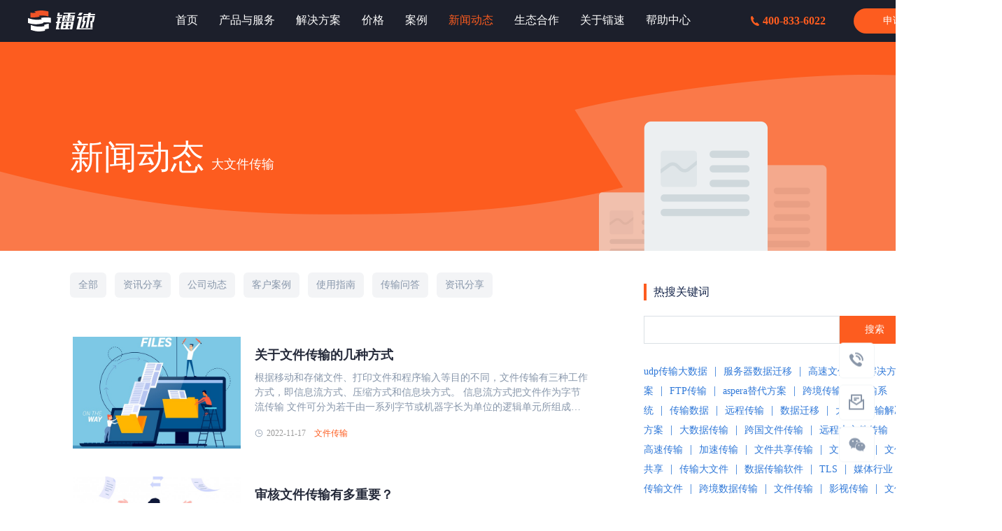

--- FILE ---
content_type: text/html
request_url: https://www.raysync.cn/news/48/page-3/
body_size: 72202
content:
<!DOCTYPE html><html lang="zh"><head><meta charSet="utf-8"/><meta http-equiv="x-ua-compatible" content="ie=edge"/><meta name="viewport" content="width=device-width, initial-scale=1, shrink-to-fit=no"/><style data-href="/news/styles.b614a9ac4198e372e800.css">*,:after,:before{box-sizing:border-box}:after,:before{text-decoration:inherit;vertical-align:inherit}html{cursor:default;line-height:1.5;-moz-tab-size:4;-o-tab-size:4;tab-size:4;-webkit-tap-highlight-color:transparent;-ms-text-size-adjust:100%;-webkit-text-size-adjust:100%;word-break:break-word}body{margin:0}h1{font-size:2em;margin:.67em 0}dl dl,dl ol,dl ul,ol dl,ol ol,ol ul,ul dl,ul ol,ul ul{margin:0}hr{height:0;overflow:visible}main{display:block}nav ol,nav ul{list-style:none;padding:0}pre{font-family:monospace,monospace;font-size:1em}a{background-color:transparent}abbr[title]{text-decoration:underline;-webkit-text-decoration:underline dotted;text-decoration:underline dotted}b,strong{font-weight:bolder}code,kbd,samp{font-family:monospace,monospace;font-size:1em}small{font-size:80%}audio,canvas,iframe,img,svg,video{vertical-align:middle}audio,video{display:inline-block}audio:not([controls]){display:none;height:0}iframe,img{border-style:none}svg:not([fill]){fill:currentColor}svg:not(:root){overflow:hidden}table{border-collapse:collapse}button,input,select{margin:0}button{overflow:visible;text-transform:none}[type=button],[type=reset],[type=submit],button{-webkit-appearance:button}fieldset{border:1px solid #a0a0a0;padding:.35em .75em .625em}input{overflow:visible}legend{color:inherit;display:table;max-width:100%;white-space:normal}progress{display:inline-block;vertical-align:baseline}select{text-transform:none}textarea{margin:0;overflow:auto;resize:vertical}[type=checkbox],[type=radio]{padding:0}[type=search]{-webkit-appearance:textfield;outline-offset:-2px}::-webkit-inner-spin-button,::-webkit-outer-spin-button{height:auto}::-webkit-input-placeholder{color:inherit;opacity:.54}::-webkit-search-decoration{-webkit-appearance:none}::-webkit-file-upload-button{-webkit-appearance:button;font:inherit}::-moz-focus-inner{border-style:none;padding:0}:-moz-focusring{outline:1px dotted ButtonText}:-moz-ui-invalid{box-shadow:none}details,dialog{display:block}dialog{background-color:#fff;border:solid;color:#000;height:-moz-fit-content;height:-webkit-fit-content;height:fit-content;left:0;margin:auto;padding:1em;position:absolute;right:0;width:-moz-fit-content;width:-webkit-fit-content;width:fit-content}dialog:not([open]){display:none}summary{display:list-item}canvas{display:inline-block}template{display:none}[tabindex],a,area,button,input,label,select,summary,textarea{touch-action:manipulation}[hidden]{display:none}[aria-busy=true]{cursor:progress}[aria-controls]{cursor:pointer}[aria-disabled=true],[disabled]{cursor:not-allowed}[aria-hidden=false][hidden]{display:initial}[aria-hidden=false][hidden]:not(:focus){clip:rect(0,0,0,0);position:absolute}html{font-family:system-ui,-apple-system,Segoe UI,Roboto,Ubuntu,Cantarell,Noto Sans,sans-serif,Apple Color Emoji,Segoe UI Emoji,Segoe UI Symbol,Noto Color Emoji}code,kbd,pre,samp{font-family:Menlo,Consolas,Roboto Mono,"Ubuntu Monospace",Noto Mono,Oxygen Mono,Liberation Mono,monospace,Apple Color Emoji,Segoe UI Emoji,Segoe UI Symbol,Noto Color Emoji}button,input,select,textarea{background-color:transparent;border:1px solid WindowFrame;color:inherit;font:inherit;letter-spacing:inherit;padding:.25em .375em}select{-moz-appearance:none;-webkit-appearance:none;background:no-repeat 100%/1em;border-radius:0;padding-right:1em}select:not([multiple]):not([size]){background-image:url("data:image/svg+xml;charset=utf-8,%3Csvg xmlns='http://www.w3.org/2000/svg' width='16' height='4'%3E%3Cpath d='M4 0h6L7 4'/%3E%3C/svg%3E")}::-ms-expand{display:none}:-ms-input-placeholder{color:rgba(0,0,0,.54)}@font-face{font-family:Roboto;src:url(/Roboto-Regular.woff2) format("woff2");font-weight:400;font-style:normal;font-display:swap}@font-face{font-family:Roboto-Medium;src:url(/Roboto-Medium.woff2) format("woff2");font-weight:400;font-style:normal;font-display:swap}</style><meta name="generator" content="Gatsby 2.20.4"/><title data-react-helmet="true">文件传输-镭速提供一站式文件传输解决方案</title><link data-react-helmet="true" rel="canonical" href="https://www.raysync.cn/news/48/page-3/"/><meta data-react-helmet="true" property="og:image" content="/raysync.png"/><meta data-react-helmet="true" property="og:url" content="https://www.raysync.cn/news/48/page-3/"/><meta data-react-helmet="true" property="og:type" content="website"/><meta data-react-helmet="true" name="msvalidate.01" content="CD87AF6F79D15C287D6191524408F1FA"/><meta data-react-helmet="true" name="viewport" content="width=device-width, initial-scale=1"/><meta data-react-helmet="true" name="keywords" content="文件传输"/><meta data-react-helmet="true" name="description" content="镭速文件传输是一种高效、稳定的大文件传输服务，为用户提供了快速、可靠的文件上传和下载功能。它支持多种传输协议和断点续传功能，可以帮助用户实现高效的文件传输和数据备份，同时还提供了数据安全保障，确保用户数据的安全性和隐私性。"/><meta data-react-helmet="true" property="og:title" content="文件传输-镭速提供一站式文件传输解决方案"/><meta data-react-helmet="true" property="og:description" content="镭速文件传输是一种高效、稳定的大文件传输服务，为用户提供了快速、可靠的文件上传和下载功能。它支持多种传输协议和断点续传功能，可以帮助用户实现高效的文件传输和数据备份，同时还提供了数据安全保障，确保用户数据的安全性和隐私性。"/><meta data-react-helmet="true" name="twitter:title" content="文件传输-镭速提供一站式文件传输解决方案"/><meta data-react-helmet="true" name="twitter:description" content="镭速文件传输是一种高效、稳定的大文件传输服务，为用户提供了快速、可靠的文件上传和下载功能。它支持多种传输协议和断点续传功能，可以帮助用户实现高效的文件传输和数据备份，同时还提供了数据安全保障，确保用户数据的安全性和隐私性。"/><script data-react-helmet="true" async="">(function(){
                var bp = document.createElement('script');
                var curProtocol = window.location.protocol.split(':')[0];
                if (curProtocol === 'https') {
                    bp.src = 'https://zz.bdstatic.com/linksubmit/push.js';
                }
                else {
                    bp.src = 'http://push.zhanzhang.baidu.com/push.js';
                }
                var s = document.getElementsByTagName("script")[0];
                s.parentNode.insertBefore(bp, s);
            })();</script><script data-react-helmet="true" defer="">var _hmt = _hmt || [];
            (function() {
              var hm = document.createElement("script");
              hm.src = "https://hm.baidu.com/hm.js?723d833749492c4078d9ea07f48d9c46";
              var s = document.getElementsByTagName("script")[0]; 
              s.parentNode.insertBefore(hm, s);
            })();</script><script data-react-helmet="true" defer="">(function(c,l,a,r,i,t,y){
            c[a]=c[a]||function(){(c[a].q=c[a].q||[]).push(arguments)};
            t=l.createElement(r);t.async=1;t.src="https://www.clarity.ms/tag/"+i;
            y=l.getElementsByTagName(r)[0];y.parentNode.insertBefore(t,y);
            })(window, document, "clarity", "script", "k5omwqs6ud");</script><script data-react-helmet="true">var meta = document.querySelector('meta[name="viewport"]');
        meta && meta.setAttribute('content','width=device-width, initial-scale=1, shrink-to-fit=no, user-scalable=no')</script><style data-styled="jLDazg kncBXj htTUDp hKqovP isBuIK iVSFLp dxFNmP lowyXm dVVsEA kMoLLs hnMkGN jjjuMh iqQbkj dDlebW lfhqsx YaNrB cNFExc deancH eDuKWL eYwmPs gGhMRD iVmCnc hkEzjY bhOrhe htIRpL jctEwA ftxNvI bwAEwG cTmXRJ jsKWsv ecKZUV izwBpE dRzyal etoiWk kkFsII bwNEFk jOljDM kCFdvy husuBb jiDocQ bfOuET iuzcl ovQPK fkGFVH uXnbQ iylzFO kjPqps joddnN kucOGy fOHBxu xqTms dBSroK hIldJb dEzqVT jUyvcG jQWQxT IlrOB gHVyki iWYQee fbJRQa dNZIYQ hmcNok jpwkdH eUjRGm kdMEYJ lpepTf OfBRP hOOrhe aPIgs cBRzvS hQiyBP fkrjDb edvnZq iCxjLn lawTjU bGJgTk eikkbt iBcabm hsedvg bcUjQy" data-styled-version="4.4.1">
/* sc-component-id: sc-global-3882341271 */
html{font-family:Source Han Sans CN !important;text-rendering:optimizeLegibility;-ms-overflow-style:scrollbar;-webkit-font-smoothing:antialiased;-moz-osx-font-smoothing:grayscale;min-width:1400px;} @media (max-width:768px){html{min-width:initial;font-size:calc(100vw/7.5);}} body,div,span,applet,object,iframe,h1,h2,h3,h4,h5,h6,p,ol,ul{margin:0;padding:0;border:0;font-size:100%;font-weight:normal;box-sizing:border-box;} @media (max-width:768px){body{font-size:small;}} a{-webkit-text-decoration:none;text-decoration:none;cursor:pointer;} h1,h2,h3,h4,h5,h6{font-family:'Source Han Sans CN';} .rc-select-dropdown.select-dark{background:#3B404E;box-shadow:0px 4px 10px 0px #1C2230;border-radius:5px 5px 5px 5px;border:none;z-index:1000;} .rc-select-dropdown.select-dark > div > div::-webkit-scrollbar{width:8px;position:fixed;display:block;} .rc-select-dropdown.select-dark > div > div::-webkit-scrollbar-track{background:transparent;border-radius:2px;position:fixed;width:20px;} .rc-select-dropdown.select-dark > div > div::-webkit-scrollbar-thumb{background:#575C67;border-radius:4px;position:fixed;width:20px;padding-right:10px;} .rc-select-dropdown.select-dark .rc-select-item{color:#fff;} .rc-select-dropdown.select-dark .rc-select-item:hover{background:#454A57;} .rc-select-dropdown.select-dark .rc-select-item-option-active,.rc-select-dropdown.select-dark .rc-select-item-option-selected{background:#454A57;} .ripple{position:relative;overflow:hidden;} .ripple::after{content:'';display:block;position:absolute;width:100%;height:100%;top:0;left:0;pointer-events:none;background-image:radial-gradient(circle,black 20%,transparent 21%);background-repeat:no-repeat;-webkit-transform:scale(5,5);-ms-transform:scale(5,5);transform:scale(5,5);opacity:0;-webkit-transition:-webkit-transform 0.5s,opacity 1s;-webkit-transition:transform 0.5s,opacity 1s;transition:transform 0.5s,opacity 1s;} .ripple:active::after{-webkit-transform:scale(0,0);-ms-transform:scale(0,0);transform:scale(0,0);opacity:0.1;-webkit-transition:0s;transition:0s;} #newBridge #nb_icon_wrap{display:none;} #newBridge .nb-show{display:none !important;} html #aff-im-root{display:none !important;visibility:hidden !important;opacity:0 !important;} *{box-sizing:border-box;} .rc-select{font-size:12px;width:100%;position:relative;} .rc-select-selection-placeholder{position:relative;left:-4px;color:#8796aa !important;font-size:14px !important;} .rc-select-disabled,.rc-select-disabled input{cursor:not-allowed;} .rc-select-disabled .rc-select-selector{opacity:0.3;} .rc-select-show-arrow.rc-select-loading .rc-select-arrow-icon::after{box-sizing:border-box;width:14px;height:14px;border-radius:100%;border:2px solid #999;border-top-color:transparent;border-bottom-color:transparent;-webkit-transform:none;-ms-transform:none;transform:none;margin-top:4px;-webkit-animation:rcSelectLoadingIcon 0.5s infinite;animation:rcSelectLoadingIcon 0.5s infinite;} .rc-select-show-arrow.rc-select-multiple .rc-select-selector{padding-right:20px;} .rc-select-show-arrow .rc-select-arrow{pointer-events:none;position:absolute;right:14px;top:50%;-webkit-transform:translateY(-50%);-ms-transform:translateY(-50%);transform:translateY(-50%);} .rc-select-show-arrow .rc-select-arrow-icon::after{content:'';border:6px solid transparent;width:0;height:0;display:inline-block;border-top-color:#8796aa;-webkit-transform:translateY(5px);-ms-transform:translateY(5px);transform:translateY(5px);} .rc-select-selector .rc-select-selection-search{width:14px !important;} .rc-select-single .rc-select-selector{display:-webkit-box;display:-webkit-flex;display:-ms-flexbox;display:flex;position:relative;} .rc-select-single .rc-select-selector .rc-select-selection-search{width:100%;} .rc-select-single .rc-select-selector .rc-select-selection-search-input{width:100%;} .rc-select-single:not(.rc-select-customize-input) .rc-select-selector{padding:9px 5px;border:1px solid #dae0e5;} .rc-select-single:not(.rc-select-customize-input) .rc-select-selector .rc-select-selection-search-input{border:none;outline:none;} .rc-select-single .rc-select-selector .rc-select-selection-item,.rc-select-single .rc-select-selector .rc-select-selection-placeholder{font-size:14px;position:absolute;left:11px;top:50%;-webkit-transform:translateY(-50%);-ms-transform:translateY(-50%);transform:translateY(-50%);pointer-events:none;opacity:1;} .rc-select-multiple .rc-select-selector{display:-webkit-box;display:-webkit-flex;display:-ms-flexbox;display:flex;-webkit-flex-wrap:wrap;-ms-flex-wrap:wrap;flex-wrap:wrap;padding:9px 5px;border:1px solid #dae0e5;} .rc-select-multiple .rc-select-selector .rc-select-selection-item{display:-webkit-box;display:-webkit-flex;display:-ms-flexbox;display:flex;-webkit-align-items:center;-webkit-box-align:center;-ms-flex-align:center;align-items:center;background:#f5f7fb;border-radius:4px;margin-right:2px;padding:0 8px;} .rc-select-multiple .rc-select-selector .rc-select-selection-item .rc-select-selection-item-remove{margin-left:3px;} .rc-select-multiple .rc-select-selector .rc-select-selection-item-disabled{cursor:not-allowed;opacity:0.5;} .rc-select-multiple .rc-select-selector .rc-select-selection-search{position:relative;} .rc-select-multiple .rc-select-selector .rc-select-selection-search-mirror{position:absolute;z-index:999;white-space:nowrap;position:none;left:0;top:0;visibility:hidden;} .rc-select-multiple .rc-select-selector .rc-select-selection-search-input{border:none;outline:none;color:grey;width:100%;} .rc-select-multiple .rc-select-selector .rc-select-selection-search-input,.rc-select-multiple .rc-select-selector .rc-select-selection-search-mirror{padding:3px;font-family:system-ui;} .rc-select-allow-clear.rc-select-multiple .rc-select-selector{padding-right:20px;} .rc-select-allow-clear .rc-select-clear{position:absolute;right:20px;top:0;} .rc-select-dropdown{border:1px solid #dae0e5;position:absolute;background:#fff;width:auto !important;z-index:10;} .rc-select-dropdown-hidden{display:none;} .rc-select-item{font-size:14px;line-height:1.5;padding:4px 16px;} .rc-select-item-group{color:#8796aa;font-weight:bold;font-size:80%;} .rc-select-item-option{position:relative;padding-right:20px;} .rc-select-item-option .rc-select-item-option-state{position:absolute;right:12px;top:4px;pointer-events:none;color:#fd5c1f;} .rc-select-item-option-grouped{padding-left:24px;} .rc-select-item-option-active{background:#f5f7fb;} .rc-select-item-option-disabled{color:#999;} .rc-select-item-empty{text-align:center;color:#999;} .rc-select-selection__choice-zoom{-webkit-transition:all 0.3s;transition:all 0.3s;} .rc-select-selection__choice-zoom-appear{opacity:0;-webkit-transform:scale(0.5);-ms-transform:scale(0.5);transform:scale(0.5);} .rc-select-selection__choice-zoom-appear.rc-select-selection__choice-zoom-appear-active{opacity:1;-webkit-transform:scale(1);-ms-transform:scale(1);transform:scale(1);} .rc-select-selection__choice-zoom-leave{opacity:1;-webkit-transform:scale(1);-ms-transform:scale(1);transform:scale(1);} .rc-select-selection__choice-zoom-leave.rc-select-selection__choice-zoom-leave-active{opacity:0;-webkit-transform:scale(0.5);-ms-transform:scale(0.5);transform:scale(0.5);} .rc-select-dropdown-slide-up-enter,.rc-select-dropdown-slide-up-appear{-webkit-animation-duration:0.3s;animation-duration:0.3s;-webkit-animation-fill-mode:both;animation-fill-mode:both;-webkit-transform-origin:0 0;-ms-transform-origin:0 0;transform-origin:0 0;opacity:0;-webkit-animation-timing-function:cubic-bezier(0.08,0.82,0.17,1);animation-timing-function:cubic-bezier(0.08,0.82,0.17,1);-webkit-animation-play-state:paused;animation-play-state:paused;} .rc-select-dropdown-slide-up-leave{-webkit-animation-duration:0.3s;animation-duration:0.3s;-webkit-animation-fill-mode:both;animation-fill-mode:both;-webkit-transform-origin:0 0;-ms-transform-origin:0 0;transform-origin:0 0;opacity:1;-webkit-animation-timing-function:cubic-bezier(0.6,0.04,0.98,0.34);animation-timing-function:cubic-bezier(0.6,0.04,0.98,0.34);-webkit-animation-play-state:paused;animation-play-state:paused;} .rc-select-dropdown-slide-up-leave.rc-select-dropdown-slide-up-leave-active.rc-select-dropdown-placement-bottomLeft{-webkit-animation-name:rcSelectDropdownSlideUpOut;animation-name:rcSelectDropdownSlideUpOut;-webkit-animation-play-state:running;animation-play-state:running;} .rc-select-dropdown-slide-up-leave.rc-select-dropdown-slide-up-leave-active.rc-select-dropdown-placement-topLeft{-webkit-animation-name:rcSelectDropdownSlideDownOut;animation-name:rcSelectDropdownSlideDownOut;-webkit-animation-play-state:running;animation-play-state:running;} .rc-select-dropdown-slide-up-enter.rc-select-dropdown-slide-up-enter-active.rc-select-dropdown-placement-bottomLeft,.rc-select-dropdown-slide-up-appear.rc-select-dropdown-slide-up-appear-active.rc-select-dropdown-placement-bottomLeft{-webkit-animation-name:rcSelectDropdownSlideUpIn;animation-name:rcSelectDropdownSlideUpIn;-webkit-animation-play-state:running;animation-play-state:running;} .rc-select-dropdown-slide-up-enter.rc-select-dropdown-slide-up-enter-active.rc-select-dropdown-placement-topLeft,.rc-select-dropdown-slide-up-appear.rc-select-dropdown-slide-up-appear-active.rc-select-dropdown-placement-topLeft{-webkit-animation-name:rcSelectDropdownSlideDownIn;animation-name:rcSelectDropdownSlideDownIn;-webkit-animation-play-state:running;animation-play-state:running;} @-webkit-keyframes rcSelectDropdownSlideUpIn{0%{opacity:0;-webkit-transform-origin:0% 0%;-ms-transform-origin:0% 0%;transform-origin:0% 0%;-webkit-transform:scaleY(0);-ms-transform:scaleY(0);transform:scaleY(0);}100%{opacity:1;-webkit-transform-origin:0% 0%;-ms-transform-origin:0% 0%;transform-origin:0% 0%;-webkit-transform:scaleY(1);-ms-transform:scaleY(1);transform:scaleY(1);}} @keyframes rcSelectDropdownSlideUpIn{0%{opacity:0;-webkit-transform-origin:0% 0%;-ms-transform-origin:0% 0%;transform-origin:0% 0%;-webkit-transform:scaleY(0);-ms-transform:scaleY(0);transform:scaleY(0);}100%{opacity:1;-webkit-transform-origin:0% 0%;-ms-transform-origin:0% 0%;transform-origin:0% 0%;-webkit-transform:scaleY(1);-ms-transform:scaleY(1);transform:scaleY(1);}} @-webkit-keyframes rcSelectDropdownSlideUpOut{0%{opacity:1;-webkit-transform-origin:0% 0%;-ms-transform-origin:0% 0%;transform-origin:0% 0%;-webkit-transform:scaleY(1);-ms-transform:scaleY(1);transform:scaleY(1);}100%{opacity:0;-webkit-transform-origin:0% 0%;-ms-transform-origin:0% 0%;transform-origin:0% 0%;-webkit-transform:scaleY(0);-ms-transform:scaleY(0);transform:scaleY(0);}} @keyframes rcSelectDropdownSlideUpOut{0%{opacity:1;-webkit-transform-origin:0% 0%;-ms-transform-origin:0% 0%;transform-origin:0% 0%;-webkit-transform:scaleY(1);-ms-transform:scaleY(1);transform:scaleY(1);}100%{opacity:0;-webkit-transform-origin:0% 0%;-ms-transform-origin:0% 0%;transform-origin:0% 0%;-webkit-transform:scaleY(0);-ms-transform:scaleY(0);transform:scaleY(0);}} @-webkit-keyframes rcSelectLoadingIcon{0%{-webkit-transform:rotate(0);-ms-transform:rotate(0);transform:rotate(0);}100%{-webkit-transform:rotate(360deg);-ms-transform:rotate(360deg);transform:rotate(360deg);}} @keyframes rcSelectLoadingIcon{0%{-webkit-transform:rotate(0);-ms-transform:rotate(0);transform:rotate(0);}100%{-webkit-transform:rotate(360deg);-ms-transform:rotate(360deg);transform:rotate(360deg);}}
/* sc-component-id: atoms__Divider-p2twb9-8 */
.iCxjLn{border:none;height:1px;margin:0;-webkit-flex-shrink:0;-ms-flex-negative:0;flex-shrink:0;background-color:#343B51;}
/* sc-component-id: atoms__Anchor-p2twb9-9 */
.edvnZq{cursor:pointer;color:#8796aa;-webkit-text-decoration:none;text-decoration:none;-webkit-transition:color 300ms cubic-bezier(0.4,0,0.2,1) 0ms;transition:color 300ms cubic-bezier(0.4,0,0.2,1) 0ms;} .edvnZq:hover{color:#fd5c1f;}
/* sc-component-id: column__Column-sc-1oaj7j8-0 */
.izwBpE{-webkit-box-flex:0;-webkit-flex-grow:0;-ms-flex-positive:0;flex-grow:0;-webkit-flex-shrink:0;-ms-flex-negative:0;flex-shrink:0;-webkit-flex-basis:auto;-ms-flex-preferred-size:auto;flex-basis:auto;-webkit-flex-basis:100%;-ms-flex-preferred-size:100%;flex-basis:100%;max-width:100%;} @media (min-width:1280px){.izwBpE{-webkit-flex-basis:68.333333%;-ms-flex-preferred-size:68.333333%;flex-basis:68.333333%;max-width:68.333333%;}}.dRzyal{-webkit-box-flex:0;-webkit-flex-grow:0;-ms-flex-positive:0;flex-grow:0;-webkit-flex-shrink:0;-ms-flex-negative:0;flex-shrink:0;-webkit-flex-basis:auto;-ms-flex-preferred-size:auto;flex-basis:auto;-webkit-flex-basis:66.666667%;-ms-flex-preferred-size:66.666667%;flex-basis:66.666667%;max-width:66.666667%;} @media (min-width:1280px){.dRzyal{-webkit-flex-basis:15.666667%;-ms-flex-preferred-size:15.666667%;flex-basis:15.666667%;max-width:15.666667%;}}
/* sc-component-id: row__Row-sc-1vu3pqg-0 */
.ecKZUV{display:-webkit-box;display:-webkit-flex;display:-ms-flexbox;display:flex;-webkit-box-flex:0;-webkit-flex-grow:0;-ms-flex-positive:0;flex-grow:0;-webkit-flex-shrink:1;-ms-flex-negative:1;flex-shrink:1;-webkit-flex-basis:auto;-ms-flex-preferred-size:auto;flex-basis:auto;-webkit-flex-wrap:wrap;-ms-flex-wrap:wrap;flex-wrap:wrap;-webkit-flex-direction:row;-ms-flex-direction:row;flex-direction:row;-webkit-align-items:flex-start;-webkit-box-align:flex-start;-ms-flex-align:flex-start;align-items:flex-start;width:calc(100% + 0px);margin:-0px;} .ecKZUV .column__Column-sc-1oaj7j8-0{padding:0px;}
/* sc-component-id: icon__IconSvg-sc-1fyaibe-0 */
.htIRpL{width:1em;height:1em;vertical-align:-0.15em;fill:currentColor;}
/* sc-component-id: atoms__ContainedButton-hdpvcx-0 */
.hkEzjY{cursor:pointer;-webkit-text-decoration:none;text-decoration:none;font-size:14px;height:36px;line-height:36px;padding:0 22px;position:relative;display:inline-block;text-align:center;touch-action:manipulation;white-space:nowrap;-webkit-user-select:none;-moz-user-select:none;-ms-user-select:none;user-select:none;border-radius:6px;border-radius:20px;color:white;background-size:300% 100%;border:0 solid transparent;background-color:#fd5c1f;-webkit-transition:background-position 300ms cubic-bezier(0.4,0,0.2,1) 0ms,background-color 300ms cubic-bezier(0.4,0,0.2,1) 0ms;transition:background-position 300ms cubic-bezier(0.4,0,0.2,1) 0ms,background-color 300ms cubic-bezier(0.4,0,0.2,1) 0ms;} .hkEzjY:active,.hkEzjY:focus{outline:0;} .hkEzjY:not([disabled]):active{box-shadow:none;} .hkEzjY:disabled{cursor:not-allowed;pointer-events:none;} .hkEzjY.btn-large{padding:0 20px;min-width:160px;height:40px;line-height:40px;} @media (max-width:768px){.hkEzjY.btn-large{font-size:14px;min-width:2.9rem;height:.7rem;line-height:.7rem;border-radius:.35rem;padding:0 15px;}} .hkEzjY.btn-banner{padding:0 20px;min-width:160px;height:40px;line-height:40px;} @media (max-width:768px){.hkEzjY.btn-banner{font-size:14px;min-width:1.76rem;height:.53rem;border-radius:.35rem;padding:0 0px;margin:auto;margin-left:.2rem;}} .hkEzjY.btn-loading svg{width:1em;height:1em;-webkit-animation:iVXCSc 1s linear infinite;animation:iVXCSc 1s linear infinite;margin-right:5px;} .hkEzjY.btn-loading svg path{fill:#fff;} .hkEzjY:hover{background-position:100% 0;background-color:#dd501b;}
/* sc-component-id: atoms__PaginationButton-hdpvcx-2 */
.iylzFO{min-width:40px;height:40px;border-radius:5px;margin:10px;text-align:center;font-size:16px;cursor:pointer;color:#8796aa;border:1px solid #cccccc;background-color:transparent;margin:5px;-webkit-transition:color 300ms cubic-bezier(0.4,0,0.2,1) 0ms,border 300ms cubic-bezier(0.4,0,0.2,1) 0ms,background-color 300ms cubic-bezier(0.4,0,0.2,1) 0ms;transition:color 300ms cubic-bezier(0.4,0,0.2,1) 0ms,border 300ms cubic-bezier(0.4,0,0.2,1) 0ms,background-color 300ms cubic-bezier(0.4,0,0.2,1) 0ms;-webkit-user-select:none;-moz-user-select:none;-ms-user-select:none;user-select:none;} .iylzFO:hover{color:white;border:1px solid #fd5c1f;background-color:#fd5c1f;} .iylzFO:hover svg{color:white;} .iylzFO svg{color:#8796aa;} .iylzFO:active,.iylzFO:focus{outline:0;} @media (max-width:768px){.iylzFO{min-width:.54rem;height:.54rem;font-size:.27rem;}}.kjPqps{min-width:40px;height:40px;border-radius:5px;margin:10px;text-align:center;font-size:16px;cursor:pointer;color:white;border:1px solid #fd5c1f;background-color:#fd5c1f;margin:5px;-webkit-transition:color 300ms cubic-bezier(0.4,0,0.2,1) 0ms,border 300ms cubic-bezier(0.4,0,0.2,1) 0ms,background-color 300ms cubic-bezier(0.4,0,0.2,1) 0ms;transition:color 300ms cubic-bezier(0.4,0,0.2,1) 0ms,border 300ms cubic-bezier(0.4,0,0.2,1) 0ms,background-color 300ms cubic-bezier(0.4,0,0.2,1) 0ms;-webkit-user-select:none;-moz-user-select:none;-ms-user-select:none;user-select:none;} .kjPqps:hover{color:white;border:1px solid #fd5c1f;background-color:#fd5c1f;} .kjPqps:hover svg{color:white;} .kjPqps svg{color:#8796aa;} .kjPqps:active,.kjPqps:focus{outline:0;} @media (max-width:768px){.kjPqps{min-width:.54rem;height:.54rem;font-size:.27rem;}}.joddnN{min-width:40px;height:40px;border-radius:5px;margin:10px;text-align:center;font-size:16px;cursor:not-allowed;color:#8796aa;border:1px solid #cccccc;background-color:transparent;margin:5px;-webkit-transition:color 300ms cubic-bezier(0.4,0,0.2,1) 0ms,border 300ms cubic-bezier(0.4,0,0.2,1) 0ms,background-color 300ms cubic-bezier(0.4,0,0.2,1) 0ms;transition:color 300ms cubic-bezier(0.4,0,0.2,1) 0ms,border 300ms cubic-bezier(0.4,0,0.2,1) 0ms,background-color 300ms cubic-bezier(0.4,0,0.2,1) 0ms;-webkit-user-select:none;-moz-user-select:none;-ms-user-select:none;user-select:none;} .joddnN:hover{color:#8796aa;border:1px solid #cccccc;background-color:transparent;} .joddnN:hover svg{color:#8796aa;} .joddnN svg{color:#8796aa;} .joddnN:active,.joddnN:focus{outline:0;} @media (max-width:768px){.joddnN{min-width:.54rem;height:.54rem;font-size:.27rem;}}
/* sc-component-id: flex__Flex-d9mbz7-0 */
.hKqovP{display:-webkit-box;display:-webkit-flex;display:-ms-flexbox;display:flex;-webkit-box-flex:2;-webkit-flex-grow:2;-ms-flex-positive:2;flex-grow:2;-webkit-flex-basis:auto;-ms-flex-preferred-size:auto;flex-basis:auto;-webkit-flex-shrink:1;-ms-flex-negative:1;flex-shrink:1;-webkit-flex-direction:row;-ms-flex-direction:row;flex-direction:row;-webkit-align-items:center;-webkit-box-align:center;-ms-flex-align:center;align-items:center;-webkit-box-pack:justify;-webkit-justify-content:space-between;-ms-flex-pack:justify;justify-content:space-between;}.isBuIK{display:-webkit-box;display:-webkit-flex;display:-ms-flexbox;display:flex;-webkit-box-flex:0;-webkit-flex-grow:0;-ms-flex-positive:0;flex-grow:0;-webkit-flex-basis:auto;-ms-flex-preferred-size:auto;flex-basis:auto;-webkit-flex-shrink:1;-ms-flex-negative:1;flex-shrink:1;-webkit-flex-direction:row;-ms-flex-direction:row;flex-direction:row;-webkit-align-items:center;-webkit-box-align:center;-ms-flex-align:center;align-items:center;-webkit-box-pack:center;-webkit-justify-content:center;-ms-flex-pack:center;justify-content:center;}
/* sc-component-id: pagination__PaginationContainer-sc-7ejvsw-0 */
.uXnbQ{display:-webkit-box;display:-webkit-flex;display:-ms-flexbox;display:flex;-webkit-box-flex:0;-webkit-flex-grow:0;-ms-flex-positive:0;flex-grow:0;-webkit-flex-basis:auto;-ms-flex-preferred-size:auto;flex-basis:auto;-webkit-flex-shrink:1;-ms-flex-negative:1;flex-shrink:1;-webkit-flex-direction:row;-ms-flex-direction:row;flex-direction:row;-webkit-align-items:center;-webkit-box-align:center;-ms-flex-align:center;align-items:center;-webkit-box-pack:center;-webkit-justify-content:center;-ms-flex-pack:center;justify-content:center;-webkit-flex-wrap:wrap;-ms-flex-wrap:wrap;flex-wrap:wrap;}
/* sc-component-id: atoms__NavAnchor-sc-1irtlyb-0 */
.dxFNmP{cursor:pointer;position:relative;display:inline-block;-webkit-text-decoration:none;text-decoration:none;font-size:16px;color:#182940;-webkit-transition:color 300ms cubic-bezier(0.4,0,0.2,1) 0ms,background-color 300ms cubic-bezier(0.4,0,0.2,1) 0ms,border-color 300ms cubic-bezier(0.4,0,0.2,1) 0ms;transition:color 300ms cubic-bezier(0.4,0,0.2,1) 0ms,background-color 300ms cubic-bezier(0.4,0,0.2,1) 0ms,border-color 300ms cubic-bezier(0.4,0,0.2,1) 0ms;} .dxFNmP:hover{color:#fd5c1f;}
/* sc-component-id: atoms__GatsbyLink-sc-1irtlyb-1 */
.eDuKWL{cursor:pointer;position:relative;display:inline-block;-webkit-text-decoration:none;text-decoration:none;font-size:16px;color:#182940;-webkit-transition:color 300ms cubic-bezier(0.4,0,0.2,1) 0ms,background-color 300ms cubic-bezier(0.4,0,0.2,1) 0ms,border-color 300ms cubic-bezier(0.4,0,0.2,1) 0ms;transition:color 300ms cubic-bezier(0.4,0,0.2,1) 0ms,background-color 300ms cubic-bezier(0.4,0,0.2,1) 0ms,border-color 300ms cubic-bezier(0.4,0,0.2,1) 0ms;color:#fd5c1f !important;} .eDuKWL:hover{color:#fd5c1f;}.eYwmPs{cursor:pointer;position:relative;display:inline-block;-webkit-text-decoration:none;text-decoration:none;font-size:16px;color:#182940;-webkit-transition:color 300ms cubic-bezier(0.4,0,0.2,1) 0ms,background-color 300ms cubic-bezier(0.4,0,0.2,1) 0ms,border-color 300ms cubic-bezier(0.4,0,0.2,1) 0ms;transition:color 300ms cubic-bezier(0.4,0,0.2,1) 0ms,background-color 300ms cubic-bezier(0.4,0,0.2,1) 0ms,border-color 300ms cubic-bezier(0.4,0,0.2,1) 0ms;} .eYwmPs:hover{color:#fd5c1f;}
/* sc-component-id: wrapper__LargeWrapper-sc-12rtkrl-2 */
.bwAEwG{max-width:1200px;width:1200px;position:relative;margin-left:auto;margin-right:auto;} @media (max-width:768px){.bwAEwG{max-width:100vw;min-width:initial;margin:initial;padding-right:0.3rem;padding-left:0.3rem;}}
/* sc-component-id: atoms__StyledWrapper-sc-13ceu0w-0 */
.kncBXj{width:100%;display:-webkit-box;display:-webkit-flex;display:-ms-flexbox;display:flex;-webkit-align-items:center;-webkit-box-align:center;-ms-flex-align:center;align-items:center;-webkit-box-pack:justify;-webkit-justify-content:space-between;-ms-flex-pack:justify;justify-content:space-between;border-bottom:1px solid #eff2f4;border:none;min-width:1400px;padding:0 40px;} .kncBXj > div{display:-webkit-box;display:-webkit-flex;display:-ms-flexbox;display:flex;-webkit-align-items:center;-webkit-box-align:center;-ms-flex-align:center;align-items:center;} @media (max-width:768px){.kncBXj .hide-at-mobile{display:none;}} @media (max-width:768px){.kncBXj{-webkit-box-pack:justify;-webkit-justify-content:space-between;-ms-flex-pack:justify;justify-content:space-between;min-width:unset;padding:0 .3rem;}}
/* sc-component-id: atoms__Navbar-sc-13ceu0w-1 */
.jLDazg{display:-webkit-box;display:-webkit-flex;display:-ms-flexbox;display:flex;-webkit-align-items:center;-webkit-box-align:center;-ms-flex-align:center;align-items:center;position:fixed;z-index:4800;top:0;width:100%;height:60px;min-width:100px;background-color:#1c1f2b;border-bottom:1px solid #1c1f2b;} @media (max-width:768px){.jLDazg{top:0;height:.9rem;}}
/* sc-component-id: atoms__Brand-sc-13ceu0w-2 */
.htTUDp{cursor:pointer;display:inline-block;margin-right:100px;height:60px;display:-webkit-box;display:-webkit-flex;display:-ms-flexbox;display:flex;-webkit-align-items:center;-webkit-box-align:center;-ms-flex-align:center;align-items:center;} .htTUDp svg{height:30px;} @media (max-width:768px){.htTUDp{height:.6rem;}.htTUDp svg{height:.5rem;}}
/* sc-component-id: atoms__LinkWrap-sc-13ceu0w-4 */
.iVSFLp > a{cursor:pointer;position:relative;display:inline-block;padding:0 15px;line-height:60px;color:#636772;font-size:14px;position:relative;color:#fff;} .iVSFLp > a span{color:#fff;} .iVSFLp > a::after{content:'';position:absolute;display:none;left:50%;top:45px;-webkit-transform:translateX(-50%);-ms-transform:translateX(-50%);transform:translateX(-50%);width:28px;height:1px;background-color:#fd5c1f;} .iVSFLp > a:hover{color:#fd5c1f;} .iVSFLp > a:hover span{color:#fd5c1f;} .iVSFLp > a:hover::after{display:inline-block;}
/* sc-component-id: atoms__DropdownWrap-sc-13ceu0w-5 */
.kMoLLs{display:none;position:absolute;top:61px;left:50%;text-align:left;background:white;-webkit-transform:translateX(-50%);-ms-transform:translateX(-50%);transform:translateX(-50%);box-shadow:0px 0px 12px 0px rgba(0,0,0,0.1);padding:10px;} @media (max-width:768px){.kMoLLs{top:.9rem;}}.hnMkGN{display:none;position:absolute;top:61px;left:540px;text-align:left;background:white;-webkit-transform:translateX(-50%);-ms-transform:translateX(-50%);transform:translateX(-50%);box-shadow:0px 0px 12px 0px rgba(0,0,0,0.1);padding:0;} @media (max-width:768px){.hnMkGN{top:.9rem;}}
/* sc-component-id: atoms__MenuItem-sc-13ceu0w-6 */
.jjjuMh{height:40px;display:-webkit-box;display:-webkit-flex;display:-ms-flexbox;display:flex;-webkit-align-items:center;-webkit-box-align:center;-ms-flex-align:center;align-items:center;padding:0 20px;min-width:200px;font-size:14px;color:#252a3a;} .jjjuMh img{display:block;width:24px;margin-right:10px;} .jjjuMh:hover{background:#f5f7fb;}
/* sc-component-id: atoms__DropdownMenu-sc-13ceu0w-7 */
.lowyXm{cursor:pointer;position:relative;display:inline-block;padding:0 15px;line-height:60px;color:#636772;font-size:14px;position:relative;cursor:default;color:#fff;} .lowyXm span{color:#fff;} .lowyXm::after{content:'';position:absolute;display:none;left:50%;top:45px;-webkit-transform:translateX(-50%);-ms-transform:translateX(-50%);transform:translateX(-50%);width:28px;height:1px;background-color:#fd5c1f;} .lowyXm:hover{color:#fd5c1f;} .lowyXm:hover span{color:#fd5c1f;} .lowyXm:hover::after{display:inline-block;} .lowyXm:hover .atoms__DropdownWrap-sc-13ceu0w-5{display:block;}.dVVsEA{cursor:pointer;position:relative;display:inline-block;padding:0 15px;line-height:60px;color:#636772;font-size:14px;position:relative;cursor:default;color:#fff;} .dVVsEA span{color:#fff;} .dVVsEA::after{content:'';position:absolute;display:none;left:50%;top:45px;-webkit-transform:translateX(-50%);-ms-transform:translateX(-50%);transform:translateX(-50%);width:28px;height:1px;background-color:#fd5c1f;} .dVVsEA:hover{color:#fd5c1f;} .dVVsEA:hover span{color:#fd5c1f;} .dVVsEA:hover::after{display:inline-block;} .dVVsEA:hover .atoms__DropdownWrap-sc-13ceu0w-5{display:-webkit-box;display:-webkit-flex;display:-ms-flexbox;display:flex;}
/* sc-component-id: atoms__Telphone-sc-13ceu0w-9 */
.iVmCnc{color:#fd5c1f;font-size:16px;font-weight:bold;} .iVmCnc img{margin:-2px 5px 0 0;} @media (max-width:768px){.iVmCnc{font-size:.28rem;}}
/* sc-component-id: atoms__IconWrap-sc-13ceu0w-10 */
.bhOrhe{display:none;} @media (max-width:768px){.bhOrhe{display:-webkit-box;display:-webkit-flex;display:-ms-flexbox;display:flex;}.bhOrhe svg{width:0.5rem;height:0.5rem;}.bhOrhe svg path{color:#fff;}}
/* sc-component-id: atoms__RightBox-sc-13ceu0w-20 */
.gGhMRD #FreeTrial{min-width:140px;margin-left:40px;} @media (max-width:768px){.gGhMRD{margin-left:.4rem;}}
/* sc-component-id: solution-menu__Content-sc-1lmyums-0 */
.iqQbkj{color:#333;display:-webkit-box;display:-webkit-flex;display:-ms-flexbox;display:flex;}
/* sc-component-id: solution-menu__ContentLeft-sc-1lmyums-1 */
.dDlebW{background-color:#f5f7fb;width:260px;min-width:260px;padding:60px 20px 0 60px;}
/* sc-component-id: solution-menu__Tab-sc-1lmyums-2 */
.lfhqsx{height:36px;line-height:36px;padding-left:10px;border-left:2px solid #f5f7fb;cursor:pointer;color:#1c1f2b;font-weight:bold;margin-bottom:20px;color:#fd5c1f;border-left-color:#fd5c1f;background:linear-gradient(90deg,#ffffff 0%,rgba(255,255,255,0) 100%);}.YaNrB{height:36px;line-height:36px;padding-left:10px;border-left:2px solid #f5f7fb;cursor:pointer;color:#1c1f2b;font-weight:bold;margin-bottom:20px;}
/* sc-component-id: solution-menu__ContentRight-sc-1lmyums-3 */
.cNFExc{background-color:##f5f7fb;width:1140px;display:-webkit-box;display:-webkit-flex;display:-ms-flexbox;display:flex;-webkit-flex-wrap:wrap;-ms-flex-wrap:wrap;flex-wrap:wrap;padding:50px 0px 20px 48px;}
/* sc-component-id: solution-menu__MenuItem-sc-1lmyums-4 */
.deancH{width:340px;height:90px;padding:10px;display:-webkit-box;display:-webkit-flex;display:-ms-flexbox;display:flex;line-height:1.5;margin-bottom:30px;margin-right:20px;font-size:14px;color:#252a3a;} .deancH svg{display:block;min-width:24px;height:24px;margin-right:10px;} .deancH h4{display:block;font-size:16px;color:#1c1f2b;font-weight:bold;margin-bottom:4px;} .deancH p{font-size:14px;color:#636772;} .deancH:hover{background:#f5f7fb;} .deancH:hover h4{color:#fd5c1f;}
/* sc-component-id: atoms__Container-gjig1e-0 */
.iWYQee{position:relative;padding:60px 0 20px 0;background-color:#13151d;} @media (max-width:1660px) and (min-width:750px){.iWYQee{padding-left:2rem;}} @media (max-width:768px){.iWYQee{padding:0 0 0.2rem 0;}}
/* sc-component-id: atoms__PartnerWrap-gjig1e-1 */
.fkrjDb{display:-webkit-box;display:-webkit-flex;display:-ms-flexbox;display:flex;-webkit-box-flex:0;-webkit-flex-grow:0;-ms-flex-positive:0;flex-grow:0;-webkit-flex-basis:auto;-ms-flex-preferred-size:auto;flex-basis:auto;-webkit-flex-shrink:1;-ms-flex-negative:1;flex-shrink:1;-webkit-flex-direction:row;-ms-flex-direction:row;flex-direction:row;-webkit-align-items:center;-webkit-box-align:center;-ms-flex-align:center;align-items:center;-webkit-box-pack:justify;-webkit-justify-content:space-between;-ms-flex-pack:justify;justify-content:space-between;font-size:12px;margin-bottom:8px;font-weight:500;} .fkrjDb > p{color:#8796aa;margin:0;} @media (max-width:768px){.fkrjDb > p{margin:10px 0 0px 0;}} .fkrjDb a{color:#8796aa;margin-left:10px;}
/* sc-component-id: atoms__PostCardsContainer-gjig1e-2 */
.dNZIYQ{padding-bottom:78px;font-size:14px;} @media (max-width:768px){.dNZIYQ{padding-bottom:0.44rem;}}
/* sc-component-id: atoms__DeusColumn-gjig1e-3 */
.hmcNok{-webkit-box-flex:0;-webkit-flex-grow:0;-ms-flex-positive:0;flex-grow:0;-webkit-flex-shrink:0;-ms-flex-negative:0;flex-shrink:0;-webkit-flex-basis:auto;-ms-flex-preferred-size:auto;flex-basis:auto;-webkit-flex-basis:50%;-ms-flex-preferred-size:50%;flex-basis:50%;max-width:50%;} @media (min-width:1280px){.hmcNok{-webkit-flex-basis:14.666667%;-ms-flex-preferred-size:14.666667%;flex-basis:14.666667%;max-width:14.666667%;}} @media (max-width:768px){.hmcNok{display:none;}}.jpwkdH{-webkit-box-flex:0;-webkit-flex-grow:0;-ms-flex-positive:0;flex-grow:0;-webkit-flex-shrink:0;-ms-flex-negative:0;flex-shrink:0;-webkit-flex-basis:auto;-ms-flex-preferred-size:auto;flex-basis:auto;-webkit-flex-basis:50%;-ms-flex-preferred-size:50%;flex-basis:50%;max-width:50%;} @media (min-width:1280px){.jpwkdH{-webkit-flex-basis:15.666667%;-ms-flex-preferred-size:15.666667%;flex-basis:15.666667%;max-width:15.666667%;}} @media (max-width:768px){.jpwkdH{display:none;}}.eUjRGm{-webkit-box-flex:0;-webkit-flex-grow:0;-ms-flex-positive:0;flex-grow:0;-webkit-flex-shrink:0;-ms-flex-negative:0;flex-shrink:0;-webkit-flex-basis:auto;-ms-flex-preferred-size:auto;flex-basis:auto;-webkit-flex-basis:100%;-ms-flex-preferred-size:100%;flex-basis:100%;max-width:100%;} @media (min-width:1280px){.eUjRGm{-webkit-flex-basis:26.916667%;-ms-flex-preferred-size:26.916667%;flex-basis:26.916667%;max-width:26.916667%;}} @media (max-width:768px){.eUjRGm{display:none;}}.kdMEYJ{-webkit-box-flex:0;-webkit-flex-grow:0;-ms-flex-positive:0;flex-grow:0;-webkit-flex-shrink:0;-ms-flex-negative:0;flex-shrink:0;-webkit-flex-basis:auto;-ms-flex-preferred-size:auto;flex-basis:auto;-webkit-flex-basis:33.333333%;-ms-flex-preferred-size:33.333333%;flex-basis:33.333333%;max-width:33.333333%;} @media (min-width:1280px){.kdMEYJ{-webkit-flex-basis:10.333333%;-ms-flex-preferred-size:10.333333%;flex-basis:10.333333%;max-width:10.333333%;}} @media (max-width:768px){.kdMEYJ{display:none;}}
/* sc-component-id: atoms__FooterWrapper-gjig1e-4 */
.fbJRQa{max-width:1200px;width:1200px;position:relative;margin-left:auto;margin-right:auto;max-width:1400px;width:1400px;} @media (max-width:768px){.fbJRQa{max-width:100vw;min-width:initial;margin:initial;padding-right:0.3rem;padding-left:0.3rem;}}
/* sc-component-id: atoms__Title-gjig1e-5 */
.lpepTf{color:white;line-height:1;margin-top:initial;font-size:14px;font-weight:bold;margin-bottom:14px;margin-top:0;} @media (max-width:750px){.lpepTf{font-size:NaNrem;}}
/* sc-component-id: atoms__Title-gjig1e-5-a */
.hOOrhe{color:white;line-height:1;margin-top:initial;font-size:14px;font-weight:bold;margin-bottom:14px;margin-top:0;} @media (max-width:750px){.hOOrhe{font-size:NaNrem;}}
/* sc-component-id: atoms__QRCodeWrap-gjig1e-6 */
.aPIgs{text-align:center;} .aPIgs img{width:140px;height:140px;} .aPIgs p{margin-top:20px;font-weight:500;font-size:12px;color:#8796aa;} @media (max-width:768px){.aPIgs{width:1.4rem;}.aPIgs img{width:1.4rem;height:1.4rem;}.aPIgs p{margin-top:0.2rem;font-size:10px;}}
/* sc-component-id: atoms__NavAnchor-gjig1e-9 */
.hQiyBP{cursor:pointer;color:#8796aa;-webkit-text-decoration:none;text-decoration:none;-webkit-transition:color 300ms cubic-bezier(0.4,0,0.2,1) 0ms;transition:color 300ms cubic-bezier(0.4,0,0.2,1) 0ms;display:block;line-height:2;color:#8796aa;font-weight:500;font-size:12px;display:-webkit-box;display:-webkit-flex;display:-ms-flexbox;display:flex;-webkit-align-items:center;-webkit-box-align:center;-ms-flex-align:center;align-items:center;} .hQiyBP:hover{color:#fd5c1f;} @media (max-width:768px){.hQiyBP{font-weight:400;}}
/* sc-component-id: atoms__NavSpan-gjig1e-10 */
.cBRzvS{display:block;line-height:2;color:#8796aa;font-weight:500;font-size:12px;display:-webkit-box;display:-webkit-flex;display:-ms-flexbox;display:flex;-webkit-align-items:center;-webkit-box-align:center;-ms-flex-align:center;align-items:center;} @media (max-width:768px){.cBRzvS{font-weight:400;}}
/* sc-component-id: atoms__NavLink-gjig1e-11 */
.OfBRP{display:block;line-height:2;color:#8796aa;font-weight:500;font-size:12px;} @media (max-width:768px){.OfBRP{font-weight:400;}}
/* sc-component-id: atoms__ContactBarContainer-sc-1yk2u20-0 */
.lawTjU{position:fixed;display:-webkit-box;display:-webkit-flex;display:-ms-flexbox;display:flex;-webkit-flex-direction:column;-ms-flex-direction:column;flex-direction:column;-webkit-align-items:flex-end;-webkit-box-align:flex-end;-ms-flex-align:flex-end;align-items:flex-end;top:80%;-webkit-transform:translateY(-50%);-ms-transform:translateY(-50%);transform:translateY(-50%);right:30px;cursor:pointer;z-index:9999;} @media (max-width:768px){.lawTjU{display:none;}}
/* sc-component-id: atoms__PopoverContainer-sc-1yk2u20-1 */
.hsedvg{display:none;position:absolute;right:60px;top:50%;-webkit-transform:translateY(-50%);-ms-transform:translateY(-50%);transform:translateY(-50%);min-width:180px;background-color:white;border-radius:6px;box-shadow:0px 0px 12px 0px rgba(0,0,0,0.1);padding:8px 5px;} .hsedvg img{display:block;width:120px;height:120px;margin:10px auto;} .hsedvg > div{padding:10px 0;}
/* sc-component-id: atoms__PopoverText-sc-1yk2u20-2 */
.bcUjQy{color:#8796aa;line-height:1;font-size:12px;padding-top:undefinedpx;padding-bottom:undefinedpx;text-align:center;}
/* sc-component-id: atoms__NavAnchor-sc-1yk2u20-3 */
.iBcabm{cursor:pointer;color:#8796aa;-webkit-text-decoration:none;text-decoration:none;-webkit-transition:color 300ms cubic-bezier(0.4,0,0.2,1) 0ms;transition:color 300ms cubic-bezier(0.4,0,0.2,1) 0ms;display:block;width:212px;text-align:center;font-size:10px;} .iBcabm:hover{color:#fd5c1f;}
/* sc-component-id: atoms__ContactItem-sc-1yk2u20-4 */
.bGJgTk{position:relative;display:-webkit-box;display:-webkit-flex;display:-ms-flexbox;display:flex;-webkit-box-pack:center;-webkit-justify-content:center;-ms-flex-pack:center;justify-content:center;-webkit-align-items:center;-webkit-box-align:center;-ms-flex-align:center;align-items:center;width:51px;height:51px;background:#ffffff;border:1px solid #f3f6f7;border-radius:6px;-webkit-transition:all 300ms cubic-bezier(0.4,0,0.2,1) 0ms;transition:all 300ms cubic-bezier(0.4,0,0.2,1) 0ms;cursor:pointer;overflow:hidden;} .bGJgTk a{font-size:14px;} .bGJgTk svg{width:24px;height:24px;} .bGJgTk .hover-container{display:-webkit-box;display:-webkit-flex;display:-ms-flexbox;display:flex;-webkit-box-pack:justify;-webkit-justify-content:space-between;-ms-flex-pack:justify;justify-content:space-between;-webkit-align-content:center;-ms-flex-line-pack:center;align-content:center;-webkit-align-items:center;-webkit-box-align:center;-ms-flex-align:center;align-items:center;position:absolute;left:50%;-webkit-transform:translateX(-12px);-ms-transform:translateX(-12px);transform:translateX(-12px);} .bGJgTk .hover-container svg{margin-right:22px;} .bGJgTk:not(:first-child){margin-top:9px;} .bGJgTk:nth-child(4){background:#201f26;opacity:0.6;border:none;} .bGJgTk:nth-child(4) svg{width:24px;height:12px;} .bGJgTk:hover{box-shadow:0px 0px 12px 0px rgba(0,0,0,0.1);width:300px;} .bGJgTk:hover .hover-container{position:relative;-webkit-transform:none;-ms-transform:none;transform:none;left:0;} .bGJgTk:hover a{color:#fd5c1f !important;} .bGJgTk:hover svg path{fill:#fd5c1f;} .bGJgTk:hover .atoms__PopoverContainer-sc-1yk2u20-1{display:-webkit-box;display:-webkit-flex;display:-ms-flexbox;display:flex;-webkit-box-pack:center;-webkit-justify-content:center;-ms-flex-pack:center;justify-content:center;}.eikkbt{position:relative;display:-webkit-box;display:-webkit-flex;display:-ms-flexbox;display:flex;-webkit-box-pack:center;-webkit-justify-content:center;-ms-flex-pack:center;justify-content:center;-webkit-align-items:center;-webkit-box-align:center;-ms-flex-align:center;align-items:center;width:51px;height:51px;background:#ffffff;border:1px solid #f3f6f7;border-radius:6px;-webkit-transition:all 300ms cubic-bezier(0.4,0,0.2,1) 0ms;transition:all 300ms cubic-bezier(0.4,0,0.2,1) 0ms;cursor:pointer;overflow:hidden;} .eikkbt a{font-size:14px;} .eikkbt svg{width:24px;height:24px;} .eikkbt .hover-container{display:-webkit-box;display:-webkit-flex;display:-ms-flexbox;display:flex;-webkit-box-pack:justify;-webkit-justify-content:space-between;-ms-flex-pack:justify;justify-content:space-between;-webkit-align-content:center;-ms-flex-line-pack:center;align-content:center;-webkit-align-items:center;-webkit-box-align:center;-ms-flex-align:center;align-items:center;position:absolute;left:50%;-webkit-transform:translateX(-12px);-ms-transform:translateX(-12px);transform:translateX(-12px);} .eikkbt .hover-container svg{margin-right:22px;} .eikkbt:not(:first-child){margin-top:9px;} .eikkbt:nth-child(4){background:#201f26;opacity:0.6;border:none;} .eikkbt:nth-child(4) svg{width:24px;height:12px;} .eikkbt:hover{box-shadow:0px 0px 12px 0px rgba(0,0,0,0.1);width:51px;} .eikkbt:hover .hover-container{position:relative;-webkit-transform:none;-ms-transform:none;transform:none;left:0;} .eikkbt:hover a{color:#fd5c1f !important;} .eikkbt:hover svg path{fill:#fd5c1f;} .eikkbt:hover .atoms__PopoverContainer-sc-1yk2u20-1{display:-webkit-box;display:-webkit-flex;display:-ms-flexbox;display:flex;-webkit-box-pack:center;-webkit-justify-content:center;-ms-flex-pack:center;justify-content:center;}
/* sc-component-id: layout__Main-vx1r2d-0 */
.jctEwA{padding-top:60px;min-height:calc(100vh - 366px);} @media (max-width:768px){.jctEwA{padding-top:.9rem;}}
/* sc-component-id: billboard__Billboard-sc-1oduqi6-0 */
.jsKWsv{z-index:-1;position:absolute !important;left:0;top:0;width:100%;height:100%;} @media (max-width:768px){.jsKWsv{max-width:100vw;}} @media (max-width:750px){}
/* sc-component-id: atoms__SwiperContainer-sc-1952iu1-0 */
.dEzqVT{position:relative;} @media (max-width:768px){.dEzqVT{width:100%;}}
/* sc-component-id: atoms__DotNavWrap-sc-1952iu1-6 */
.jUyvcG{width:100%;margin-top:0.3rem;display:-webkit-box;display:-webkit-flex;display:-ms-flexbox;display:flex;-webkit-box-pack:center;-webkit-justify-content:center;-ms-flex-pack:center;justify-content:center;}
/* sc-component-id: atoms__DotNav-sc-1952iu1-7 */
.jQWQxT{cursor:pointer;display:block;width:8px;height:8px;border-radius:50%;-webkit-transition:all 0.5 linear;transition:all 0.5 linear;background-color:#fd5c1f;} .jQWQxT + .atoms__DotNav-sc-1952iu1-7{margin-left:8px;}.IlrOB{cursor:pointer;display:block;width:8px;height:8px;border-radius:50%;-webkit-transition:all 0.5 linear;transition:all 0.5 linear;background-color:#E1E1E1;} .IlrOB + .atoms__DotNav-sc-1952iu1-7{margin-left:8px;}
/* sc-component-id: postatom__SideBarTitle-sc-1nixhy3-1 */
.fOHBxu{margin:0;line-height:1;color:#182940;font-size:30px;padding:0 10px;margin:1rem 0 1.4rem;border-left:4px solid #fd5c1f;line-height:24px;font-size:16px;color:#15254a;}
/* sc-component-id: indexatom__CardContainer-tozk9e-0 */
.bwNEFk{max-width:900px;margin-left:-12px;margin-right:52px;} @media (max-width:768px){.bwNEFk{margin:0;}}
/* sc-component-id: indexatom__DescColumn-tozk9e-1 */
.kucOGy{-webkit-box-flex:0;-webkit-flex-grow:0;-ms-flex-positive:0;flex-grow:0;-webkit-flex-shrink:0;-ms-flex-negative:0;flex-shrink:0;-webkit-flex-basis:auto;-ms-flex-preferred-size:auto;flex-basis:auto;-webkit-flex-basis:0%;-ms-flex-preferred-size:0%;flex-basis:0%;max-width:0%;} @media (min-width:1280px){.kucOGy{-webkit-flex-basis:31.666667%;-ms-flex-preferred-size:31.666667%;flex-basis:31.666667%;max-width:31.666667%;}} @media (max-width:768px){.kucOGy{display:none;}}
/* sc-component-id: indexatom__PaginationWrapper-tozk9e-2 */
.fkGFVH{display:-webkit-box;display:-webkit-flex;display:-ms-flexbox;display:flex;-webkit-box-flex:0;-webkit-flex-grow:0;-ms-flex-positive:0;flex-grow:0;-webkit-flex-basis:auto;-ms-flex-preferred-size:auto;flex-basis:auto;-webkit-flex-shrink:1;-ms-flex-negative:1;flex-shrink:1;-webkit-flex-direction:row;-ms-flex-direction:row;flex-direction:row;-webkit-align-items:center;-webkit-box-align:center;-ms-flex-align:center;align-items:center;-webkit-box-pack:center;-webkit-justify-content:center;-ms-flex-pack:center;justify-content:center;margin:10px 0 60px 0;-webkit-box-pack:start;-webkit-justify-content:flex-start;-ms-flex-pack:start;justify-content:flex-start;}
/* sc-component-id: indexatom__SearchWrap-tozk9e-3 */
.xqTms{display:-webkit-box;display:-webkit-flex;display:-ms-flexbox;display:flex;margin-bottom:26px;} .xqTms input{width:280px;height:40px;border:1px solid #dae0e5;outline:none;} .xqTms button{width:100px;height:40px;border-radius:unset;}
/* sc-component-id: indexatom__BannerWrap-tozk9e-4 */
.hIldJb{margin:40px 0 40px;} .hIldJb .swiper-dot{position:relative;-webkit-transform:translateY(-30px);-ms-transform:translateY(-30px);transform:translateY(-30px);}
/* sc-component-id: atoms__PostCardTitle-u2ir7b-5 */
.jiDocQ{font-size:18px;} .jiDocQ a{font-size:18px;color:#252A3A;line-height:24px;display:-webkit-box;overflow:hidden;-webkit-line-clamp:2;-webkit-box-orient:vertical;font-weight:bold;} .jiDocQ p{margin:0;} @media (max-width:768px){.jiDocQ a{font-size:.36rem;line-height:.5rem;}}
/* sc-component-id: atoms__PostCardContainer-u2ir7b-6 */
.jOljDM{display:-webkit-box;display:-webkit-flex;display:-ms-flexbox;display:flex;-webkit-box-flex:0;-webkit-flex-grow:0;-ms-flex-positive:0;flex-grow:0;-webkit-flex-basis:auto;-ms-flex-preferred-size:auto;flex-basis:auto;-webkit-flex-shrink:1;-ms-flex-negative:1;flex-shrink:1;-webkit-flex-direction:row;-ms-flex-direction:row;flex-direction:row;-webkit-align-items:center;-webkit-box-align:center;-ms-flex-align:center;align-items:center;-webkit-box-pack:center;-webkit-justify-content:center;-ms-flex-pack:center;justify-content:center;position:relative;padding:16px;margin-bottom:8px;-webkit-box-pack:start;-webkit-justify-content:flex-start;-ms-flex-pack:start;justify-content:flex-start;border-radius:10px;box-shadow:0 0 0 0 rgba(0,0,0,0);-webkit-transition:box-shadow 300ms cubic-bezier(0.4,0,0.2,1) 0ms;transition:box-shadow 300ms cubic-bezier(0.4,0,0.2,1) 0ms;} .jOljDM:hover{box-shadow:0px 6px 30px 0px #e7ecf4;} .jOljDM:hover .atoms__PostCardTitle-u2ir7b-5 a{color:#fd5c1f;} @media (max-width:768px){.jOljDM{margin:0.5rem 0;-webkit-flex-wrap:wrap;-ms-flex-wrap:wrap;flex-wrap:wrap;padding:0;border-radius:5px;box-shadow:0px 10px 16px 4px rgba(99,103,114,0.3);}}
/* sc-component-id: atoms__PostCardImg-u2ir7b-7 */
.kCFdvy{width:240px;} .kCFdvy img{min-width:240px;width:240px;height:160px;object-fit:cover;overflow:hidden;display:inline-block;} .kCFdvy div{width:240px;height:160px;border:1px solid #999999;} @media (max-width:768px){.kCFdvy{width:100%;}.kCFdvy img,.kCFdvy div{width:100%;height:4.6rem;}}
/* sc-component-id: atoms__PostCardContent-u2ir7b-8 */
.husuBb{display:-webkit-box;display:-webkit-flex;display:-ms-flexbox;display:flex;-webkit-box-flex:0;-webkit-flex-grow:0;-ms-flex-positive:0;flex-grow:0;-webkit-flex-basis:auto;-ms-flex-preferred-size:auto;flex-basis:auto;-webkit-flex-shrink:1;-ms-flex-negative:1;flex-shrink:1;-webkit-flex-direction:row;-ms-flex-direction:row;flex-direction:row;-webkit-align-items:center;-webkit-box-align:center;-ms-flex-align:center;align-items:center;-webkit-box-pack:center;-webkit-justify-content:center;-ms-flex-pack:center;justify-content:center;max-width:100%;-webkit-flex-direction:column;-ms-flex-direction:column;flex-direction:column;-webkit-box-pack:justify;-webkit-justify-content:space-between;-ms-flex-pack:justify;justify-content:space-between;-webkit-align-items:flex-start;-webkit-box-align:flex-start;-ms-flex-align:flex-start;align-items:flex-start;position:relative;margin:12px 10px 12px 20px;} @media (max-width:768px){.husuBb{margin:.24rem .2rem;}}
/* sc-component-id: atoms__PostCardIntro-u2ir7b-9 */
.bfOuET{font-size:14px;color:#8796aa;margin:10px 0;display:-webkit-box;overflow:hidden;-webkit-line-clamp:3;-webkit-box-orient:vertical;} .bfOuET p{margin:0;} .bfOuET pre,.bfOuET code{overflow:auto;word-wrap:break-word;white-space:pre-wrap;} @media (max-width:768px){.bfOuET{width:initial;margin:.3rem 0 .2rem 0;}}
/* sc-component-id: atoms__PostCardDate-u2ir7b-10 */
.ovQPK{font-size:12px;margin-top:8px;display:-webkit-box;display:-webkit-flex;display:-ms-flexbox;display:flex;-webkit-align-items:center;-webkit-box-align:center;-ms-flex-align:center;align-items:center;-webkit-flex-wrap:wrap;-ms-flex-wrap:wrap;flex-wrap:wrap;} .ovQPK svg{color:#8796aa;margin-right:5px;} .ovQPK img{margin:0 5px 0 20px;} .ovQPK a{font-weight:400;font-size:12px;color:#fd5c1f;margin-left:12px;} .ovQPK a:hover{cursor:pointer;color:#fd5c1f;}
/* sc-component-id: atoms__PostCardMsg-u2ir7b-11 */
.iuzcl{display:-webkit-box;display:-webkit-flex;display:-ms-flexbox;display:flex;-webkit-box-flex:0;-webkit-flex-grow:0;-ms-flex-positive:0;flex-grow:0;-webkit-flex-basis:auto;-ms-flex-preferred-size:auto;flex-basis:auto;-webkit-flex-shrink:1;-ms-flex-negative:1;flex-shrink:1;-webkit-flex-direction:row;-ms-flex-direction:row;flex-direction:row;-webkit-align-items:center;-webkit-box-align:center;-ms-flex-align:center;align-items:center;-webkit-box-pack:center;-webkit-justify-content:center;-ms-flex-pack:center;justify-content:center;max-width:100%;-webkit-box-pack:start;-webkit-justify-content:flex-start;-ms-flex-pack:start;justify-content:flex-start;font-size:14px;color:#999999;} .iuzcl span{margin-right:20px;}
/* sc-component-id: hot-card__Container-sc-30qp77-0 */
.gHVyki{display:-webkit-box;display:-webkit-flex;display:-ms-flexbox;display:flex;-webkit-box-flex:0;-webkit-flex-grow:0;-ms-flex-positive:0;flex-grow:0;-webkit-flex-basis:auto;-ms-flex-preferred-size:auto;flex-basis:auto;-webkit-flex-shrink:1;-ms-flex-negative:1;flex-shrink:1;-webkit-flex-direction:row;-ms-flex-direction:row;flex-direction:row;-webkit-align-items:center;-webkit-box-align:center;-ms-flex-align:center;align-items:center;-webkit-box-pack:center;-webkit-justify-content:center;-ms-flex-pack:center;justify-content:center;position:relative;padding:16px;margin-bottom:8px;-webkit-box-pack:start;-webkit-justify-content:flex-start;-ms-flex-pack:start;justify-content:flex-start;border-radius:10px;box-shadow:0 0 0 0 rgba(0,0,0,0);-webkit-transition:box-shadow 300ms cubic-bezier(0.4,0,0.2,1) 0ms;transition:box-shadow 300ms cubic-bezier(0.4,0,0.2,1) 0ms;padding:10px;margin-bottom:0;border-radius:10px;} .gHVyki:hover{box-shadow:0px 6px 30px 0px #e7ecf4;} .gHVyki:hover .atoms__PostCardTitle-u2ir7b-5 a{color:#fd5c1f;} @media (max-width:768px){.gHVyki{margin:0.5rem 0;-webkit-flex-wrap:wrap;-ms-flex-wrap:wrap;flex-wrap:wrap;padding:0;border-radius:5px;box-shadow:0px 10px 16px 4px rgba(99,103,114,0.3);}} .gHVyki .atoms__PostCardImg-u2ir7b-7{width:unset;} .gHVyki .atoms__PostCardImg-u2ir7b-7 img{width:120px;min-width:120px;height:80px;} .gHVyki .atoms__PostCardContent-u2ir7b-8{margin-right:0;} .gHVyki .atoms__PostCardTitle-u2ir7b-5 a{font-size:14px;line-height:1.5;} .gHVyki .atoms__PostCardMsg-u2ir7b-11{font-size:12px;margin-top:16px;}
/* sc-component-id: tag-boxatom__TagContainer-sc-8qi500-0 */
.dBSroK{word-break:break-all;overflow-y:scroll;height:280px;-webkit-scrollbar-width:thin;-moz-scrollbar-width:thin;-ms-scrollbar-width:thin;scrollbar-width:thin;} .dBSroK a{display:inline;height:30px;color:#2f78d8;text-align:center;font-size:14px;line-height:28px;border-radius:4px;word-break:break-word;padding:5px 0px;} .dBSroK a:hover{color:#2f78d8;} .dBSroK span{color:#2f78d8;padding:0 10px;} .dBSroK::-webkit-scrollbar{width:6px;height:6px;position:fixed;display:block;} .dBSroK::-webkit-scrollbar-track{background:transparent;border-radius:2px;position:fixed;} .dBSroK::-webkit-scrollbar-thumb{background:rgba(0,0,0,0.38);border-radius:4px;position:fixed;}
/* sc-component-id: categories__CategoriesContainer-sc-1duy8o5-0 */
.etoiWk{margin-bottom:28px;max-width:900px;} @media (max-width:768px){.etoiWk{margin-bottom:.5rem;display:-webkit-box;display:-webkit-flex;display:-ms-flexbox;display:flex;-webkit-flex-wrap:wrap;-ms-flex-wrap:wrap;flex-wrap:wrap;}}
/* sc-component-id: categories__CategoryItem-sc-1duy8o5-1 */
.kkFsII{display:inline-block;font-size:14px;line-height:36px;padding:0 12px;border-radius:6px;color:#8796aa;background:#F3F4F6;margin-right:12px;margin-bottom:12px;} @media (max-width:768px){.kkFsII{font-size:.24rem;padding:0 .2rem;margin:0 .1rem .1rem .1rem;}}
/* sc-component-id: banneratom__BannerContainer-sc-1o1zvlr-0 */
.ftxNvI{display:-webkit-box;display:-webkit-flex;display:-ms-flexbox;display:flex;-webkit-box-flex:0;-webkit-flex-grow:0;-ms-flex-positive:0;flex-grow:0;-webkit-flex-basis:auto;-ms-flex-preferred-size:auto;flex-basis:auto;-webkit-flex-shrink:1;-ms-flex-negative:1;flex-shrink:1;-webkit-flex-direction:row;-ms-flex-direction:row;flex-direction:row;-webkit-align-items:center;-webkit-box-align:center;-ms-flex-align:center;align-items:center;-webkit-box-pack:center;-webkit-justify-content:center;-ms-flex-pack:center;justify-content:center;position:relative;height:300px;margin-bottom:30px;z-index:0;text-align:center;-webkit-box-pack:start;-webkit-justify-content:flex-start;-ms-flex-pack:start;justify-content:flex-start;} @media (max-width:768px){.ftxNvI{height:4rem;}}
/* sc-component-id: banneratom__BannerTitle-sc-1o1zvlr-1 */
.cTmXRJ{margin:0;line-height:1;color:#182940;font-size:30px;color:#fff;text-align:left;font-size:48px;margin-top:30px;} .cTmXRJ span{margin-left:10px;font-size:18px;} @media (max-width:768px){.cTmXRJ{font-size:.48rem;margin-top:.3rem;}.cTmXRJ span{font-size:.18rem;}}</style><style data-styled="iVXCSc" data-styled-version="4.4.1">
/* sc-component-id: sc-keyframes-iVXCSc */
@-webkit-keyframes iVXCSc{from{-webkit-transform:rotate(0deg);-ms-transform:rotate(0deg);transform:rotate(0deg);}to{-webkit-transform:rotate(360deg);-ms-transform:rotate(360deg);transform:rotate(360deg);}} @keyframes iVXCSc{from{-webkit-transform:rotate(0deg);-ms-transform:rotate(0deg);transform:rotate(0deg);}to{-webkit-transform:rotate(360deg);-ms-transform:rotate(360deg);transform:rotate(360deg);}}</style><link rel="sitemap" type="application/xml" href="/news/sitemap.xml"/><link as="script" rel="preload" href="/news/webpack-runtime-a70e38da5e56e1805bcf.js"/><link as="script" rel="preload" href="/news/app-17173a9c091a8942875c.js"/><link as="script" rel="preload" href="/news/styles-3e9b10d25a020a9e8c82.js"/><link as="script" rel="preload" href="/news/commons-3cbcdfcec4f2f8d6a099.js"/><link as="script" rel="preload" href="/news/component---src-templates-index-jsx-b7519c278206c5c690dc.js"/><link as="fetch" rel="preload" href="/news/page-data/news/48/page-3/page-data.json" crossorigin="anonymous"/><link as="fetch" rel="preload" href="/news/page-data/app-data.json" crossorigin="anonymous"/></head><body><div id="___gatsby"><div style="outline:none" tabindex="-1" id="gatsby-focus-wrapper"><header class="atoms__Navbar-sc-13ceu0w-1 jLDazg"><div class="atoms__StyledWrapper-sc-13ceu0w-0 kncBXj"><div><a href="/" target="" class="atoms__Brand-sc-13ceu0w-2 htTUDp"><svg id="logo_svg___\u56FE\u5C42_2" data-name="\u56FE\u5C42 2" viewBox="0 0 488.04 153.25"><defs><style>.logo_svg__cls-2{stroke-width:0;fill:#fff}</style></defs><g id="logo_svg___\u56FE\u5C42_1-2" data-name="\u56FE\u5C42 1"><path d="M97.36 0C79.53 0 61.77 3.44 46.07 7.27l11.59 8.33c-15.62 3-31.63 2.07-40.4.13V49.9c11.9 3.15 51 .83 68.25-6.18l-5.38-6.5c5.72-.58 11.48-.83 17.23-.76a183.81 183.81 0 0151.29 7.09V7.27C133.83 3.61 115.19 0 97.36 0z" stroke-width="0" fill="#f05327"></path><path class="logo_svg__cls-2" d="M151.79 132.48c-9.77.94-19.43 2.83-28.84 5.64v10.07c-13.21 3-34.63 5.92-51.88 4.83-17.8-1.12-40.77-7.57-50.7-11.33v-36.1c14.05 7.46 40.65 12.52 62.56 12.52 12.08-.07 24.12-1.22 36-3.42l-1.74-9c11.23-3.84 18.21-7.1 34.55-8.73l.05 35.52zM129.36 50.45c-12.47 0-30.68 2.86-35.82 4.31l6 9.55c-13.4 3.35-26.78 3.33-36.6 3.33-23 0-42.62-4.87-62.94-12.6v36.19c15.61 5.31 35.7 9.46 54.72 9.46s39.89-2.58 57.74-8.76l-1.67-4.41c6.07-.8 12.18-1.19 18.3-1.18 12.78 0 23.55.45 36.92 3.63V53.69c-7.43-1.62-24.18-3.24-36.65-3.24zM258.67 24.78h32.89l-1.99 10.48h-34.33l-7.78 40.93h17.16l6.15-32.35h17.17l-6.16 32.35h17.16l6.16-32.35h17.16l-6.16 32.35h17.17l7.79-40.93h-34.33l2-10.48h32.89l1.63-8.58H260.3l-1.63 8.58zM315.18 81h-68.65l-9.25 48.63-1.63 8.58h65.79l1.63-8.58h-14.3l3-15.73h17.18l-4.62 24.31h17.16L332.34 81h-17.16zm-36 8.58l-3 15.73h-17.11l3-15.73h17.11zm-7.62 40h-17.12l3-15.73h17.16l-3.04 15.73zm21.79-24.32l3-15.73h17.2l-3 15.73h-17.2zM226.32 41.95h21.53l1.63-8.59h-21.52l3.26-17.16h-14.3l-4.9 25.75h14.3z"></path><path class="logo_svg__cls-2" d="M283.14 46.5h-8.58l-2.18 11.44h8.58l2.18-11.44zM269.01 75.69h8.58l2.17-11.44h-8.58l-2.17 11.44zM317.46 46.5h-8.58l-2.17 11.44h8.58l2.17-11.44zM303.33 75.69h8.58l2.18-11.44h-8.58l-2.18 11.44zM228.07 92.08h9.95l1.64-8.58h-9.96l5.27-27.65h9.95l1.63-8.58H210.8l-1.63 8.58h8.63l-5.26 27.65h-8.64l-1.63 8.58h8.64l-8.78 46.17h27.11l1.63-8.58h-9.95l7.15-37.59zM397.8 16.15h-22.65l-12.5 19.68h22.64l12.51-19.68zM394.51 45.41h-35.97l-2.18 11.45h15.8l-20.28 81.39H468.17l1.63-8.58h-96.28l20.99-84.26z"></path><path class="logo_svg__cls-2" d="M486.41 34.74l1.63-8.58h-32.9l1.91-10.01h-17.16l-1.91 10.01h-32.89l-1.63 8.58h32.89l-1.26 6.62h-33.34l-8.17 42.91h8.62l-16.61 42.01h15.81l19.81-50.09h-11.79l5-26.24h19.04l-14.53 76.33h17.16l14.53-76.33h19.04l-4.99 26.24h-11.41l.37 50.09h15.81l-.32-42.01h8.31l6.53-34.32 1.63-8.59h-33.34l1.26-6.62h32.9z"></path></g></svg></a><div class="flex__Flex-d9mbz7-0 hKqovP hide-at-mobile" direction="row"><div class="atoms__LinkWrap-sc-13ceu0w-4 iVSFLp"><a href="/" style="font-size:16px" class="atoms__NavAnchor-sc-1irtlyb-0 dxFNmP">首页</a><div class="atoms__DropdownMenu-sc-13ceu0w-7 lowyXm"><span style="font-size:16px">产品与服务</span><div class="atoms__DropdownWrap-sc-13ceu0w-5 kMoLLs"><a href="/products/file/" target="_blank" class="atoms__NavAnchor-sc-1irtlyb-0 dxFNmP atoms__MenuItem-sc-13ceu0w-6 jjjuMh"><img src="[data-uri]" alt="大文件传输系统"/> 大文件传输系统</a><a href="/solutions/raysync-ferry/" target="_blank" class="atoms__NavAnchor-sc-1irtlyb-0 dxFNmP atoms__MenuItem-sc-13ceu0w-6 jjjuMh"><img src="[data-uri]" alt="跨网文件交换系统"/> 跨网文件交换系统</a><a href="/solutions/ftp-alternative-upgrade/" target="_blank" class="atoms__NavAnchor-sc-1irtlyb-0 dxFNmP atoms__MenuItem-sc-13ceu0w-6 jjjuMh"><img src="[data-uri]" alt="FTP替代升级"/> FTP替代升级</a><a href="/products/sdk/" target="_blank" class="atoms__NavAnchor-sc-1irtlyb-0 dxFNmP atoms__MenuItem-sc-13ceu0w-6 jjjuMh"><img src="[data-uri]" alt="SDK传输应用集成"/> SDK传输应用集成</a><a href="/products/vpn/" target="_blank" class="atoms__NavAnchor-sc-1irtlyb-0 dxFNmP atoms__MenuItem-sc-13ceu0w-6 jjjuMh"><img src="[data-uri]" alt="镭速Proxy代理加速"/> 镭速Proxy代理加速</a><a href="/products/ftp/" target="_blank" class="atoms__NavAnchor-sc-1irtlyb-0 dxFNmP atoms__MenuItem-sc-13ceu0w-6 jjjuMh"><img src="[data-uri]" alt="镭速FTP加速"/> 镭速FTP加速</a></div></div><div class="atoms__DropdownMenu-sc-13ceu0w-7 dVVsEA"><span style="font-size:16px">解决方案</span><div class="atoms__DropdownWrap-sc-13ceu0w-5 hnMkGN"><p class="solution-menu__Content-sc-1lmyums-0 iqQbkj"><div class="solution-menu__ContentLeft-sc-1lmyums-1 dDlebW"><div class="solution-menu__Tab-sc-1lmyums-2 lfhqsx">应用场景解决方案</div><div class="solution-menu__Tab-sc-1lmyums-2 YaNrB">行业应用解决方案</div></div><div class="solution-menu__ContentRight-sc-1lmyums-3 cNFExc"><a href="/solutions/large-file-transfer/" target="_blank" class="atoms__NavAnchor-sc-1irtlyb-0 dxFNmP solution-menu__MenuItem-sc-1lmyums-4 deancH"><svg fill="none" width="24" height="24" viewBox="0 0 24 24"><defs><linearGradient x1="1" y1="0" x2="0" y2="1" id="scene1_svg__a"><stop offset="0%" stop-color="#FDA41F"></stop><stop offset="50.714%" stop-color="#FD5C1F"></stop></linearGradient><linearGradient x1="0.5" y1="0" x2="0.5" y2="1" id="scene1_svg__c"><stop offset="0%" stop-color="#FFECE5" stop-opacity="0.6"></stop><stop offset="99.286%" stop-color="#FFECE5" stop-opacity="0.3"></stop></linearGradient><linearGradient x1="0.5" y1="0" x2="0.5" y2="1" id="scene1_svg__d"><stop offset="0%" stop-color="#FFECE5" stop-opacity="0.6"></stop><stop offset="100%" stop-color="#FFECE5" stop-opacity="0.3"></stop></linearGradient><filter id="scene1_svg__b" filterUnits="objectBoundingBox" color-interpolation-filters="sRGB" x="0" y="0" width="20" height="22"><feFlood flood-opacity="0" result="BackgroundImageFix"></feFlood><feBlend in="SourceGraphic" in2="BackgroundImageFix" result="shape"></feBlend><feGaussianBlur in="BackgroundImage" stdDeviation="6"></feGaussianBlur><feComposite in2="SourceAlpha" operator="in" result="effect1_foregroundBlur"></feComposite><feBlend in="SourceGraphic" in2="effect1_foregroundBlur" result="shape"></feBlend></filter><filter id="scene1_svg__e" filterUnits="objectBoundingBox" color-interpolation-filters="sRGB" x="-2" y="-1" width="18" height="17"><feFlood flood-opacity="0" result="BackgroundImageFix"></feFlood><feColorMatrix in="SourceAlpha" values="0 0 0 0 0 0 0 0 0 0 0 0 0 0 0 0 0 0 127 0"></feColorMatrix><feOffset dy="1"></feOffset><feGaussianBlur stdDeviation="0.5"></feGaussianBlur><feColorMatrix values="0 0 0 0 0.9921568632125854 0 0 0 0 0.3607843220233917 0 0 0 0 0.12156862765550613 0 0 0 0.30000001192092896 0"></feColorMatrix><feBlend in2="BackgroundImageFix" result="effect1_dropShadow"></feBlend><feBlend in="SourceGraphic" in2="effect1_dropShadow" result="shape"></feBlend></filter><filter id="scene1_svg__f" filterUnits="objectBoundingBox" color-interpolation-filters="sRGB" x="-2" y="-1" width="8" height="5"><feFlood flood-opacity="0" result="BackgroundImageFix"></feFlood><feColorMatrix in="SourceAlpha" values="0 0 0 0 0 0 0 0 0 0 0 0 0 0 0 0 0 0 127 0"></feColorMatrix><feOffset dy="1"></feOffset><feGaussianBlur stdDeviation="0.5"></feGaussianBlur><feColorMatrix values="0 0 0 0 0.9921568632125854 0 0 0 0 0.3607843220233917 0 0 0 0 0.12156862765550613 0 0 0 0.30000001192092896 0"></feColorMatrix><feBlend in2="BackgroundImageFix" result="effect1_dropShadow"></feBlend><feBlend in="SourceGraphic" in2="effect1_dropShadow" result="shape"></feBlend></filter></defs><path d="M24 22a2 2 0 002 2h16a2 2 0 002-2V4a2 2 0 00-2-2H29.5L24 7.5V22z" fill="url(#scene1_svg__a)" transform="matrix(-1 0 0 1 48 0)"></path><g transform="matrix(-1 0 0 1 40 0)" filter="url(#scene1_svg__b)"><path d="M20 20a2 2 0 002 2h16a2 2 0 002-2V2a2 2 0 00-2-2H25.5L20 5.5V20z" fill="url(#scene1_svg__c)"></path><path d="M38 0H25.5L20 5.5V20a2 2 0 002 2h16a2 2 0 002-2V2a2 2 0 00-2-2zM21 20q0 .414.293.707T22 21h16q.414 0 .707-.293T39 20V2q0-.414-.293-.707T38 1H26v5h-5v14zm4-18.086L21.914 5H25V1.914z" fill-rule="evenodd" fill="url(#scene1_svg__d)"></path></g><g filter="url(#scene1_svg__e)"><path d="M6.66 14.44c1.66 0 2.55-.87 2.55-2.215C9.21 10.87 8.32 10 6.65 10H3.795v7H5.19v-2.56h1.47zm-.035-3.155c.76 0 1.155.315 1.155.94 0 .63-.395.94-1.155.94H5.19v-1.88h1.435zM10.4 10v7h3.03c1.68 0 2.635-.66 2.635-2.005 0-.755-.525-1.355-1.165-1.57a1.561 1.561 0 001.015-1.485c0-1.335-1.025-1.94-2.655-1.94H10.4zm2.96 4.09c.77 0 1.255.18 1.255.835 0 .67-.485.85-1.255.85l-1.565-.005v-1.68h1.565zm-.14-2.86c.69 0 1.24.15 1.24.81 0 .68-.54.825-1.235.825h-1.43V11.23h1.425z" fill="#FFF"></path></g><g filter="url(#scene1_svg__f)"><rect x="4" y="4" width="4" height="1" rx="0.5" fill="#FFF"></rect></g></svg><div><h4>超大文件传输</h4><p>解决TB、PB级超大文件传输难题，实现高速数据交互</p></div></a><a href="/solutions/data-transfer/" target="_blank" class="atoms__NavAnchor-sc-1irtlyb-0 dxFNmP solution-menu__MenuItem-sc-1lmyums-4 deancH"><svg fill="none" width="24" height="24" viewBox="0 0 24 24"><defs><linearGradient x1="1" y1="0" x2="0" y2="1" id="scene2_svg__a"><stop offset="0%" stop-color="#FDA41F"></stop><stop offset="50.714%" stop-color="#FD5C1F"></stop></linearGradient><linearGradient x1="0.5" y1="0" x2="0.5" y2="1" id="scene2_svg__c"><stop offset="0%" stop-color="#FFECE5" stop-opacity="0.6"></stop><stop offset="99.286%" stop-color="#FFECE5" stop-opacity="0.3"></stop></linearGradient><linearGradient x1="0.5" y1="0" x2="0.5" y2="1" id="scene2_svg__d"><stop offset="0%" stop-color="#FFECE5" stop-opacity="0.6"></stop><stop offset="100%" stop-color="#FFECE5" stop-opacity="0.3"></stop></linearGradient><linearGradient x1="0.5" y1="0" x2="0.5" y2="1" id="scene2_svg__f"><stop offset="0%" stop-color="#FFECE5" stop-opacity="0.6"></stop><stop offset="99.286%" stop-color="#FFECE5" stop-opacity="0.3"></stop></linearGradient><linearGradient x1="0.5" y1="0" x2="0.5" y2="1" id="scene2_svg__g"><stop offset="0%" stop-color="#FFECE5" stop-opacity="0.6"></stop><stop offset="100%" stop-color="#FFECE5" stop-opacity="0.3"></stop></linearGradient><filter id="scene2_svg__b" filterUnits="objectBoundingBox" color-interpolation-filters="sRGB" x="0" y="0" width="16" height="22"><feFlood flood-opacity="0" result="BackgroundImageFix"></feFlood><feBlend in="SourceGraphic" in2="BackgroundImageFix" result="shape"></feBlend><feGaussianBlur in="BackgroundImage" stdDeviation="6"></feGaussianBlur><feComposite in2="SourceAlpha" operator="in" result="effect1_foregroundBlur"></feComposite><feBlend in="SourceGraphic" in2="effect1_foregroundBlur" result="shape"></feBlend></filter><filter id="scene2_svg__e" filterUnits="objectBoundingBox" color-interpolation-filters="sRGB" x="0" y="0" width="22" height="10"><feFlood flood-opacity="0" result="BackgroundImageFix"></feFlood><feBlend in="SourceGraphic" in2="BackgroundImageFix" result="shape"></feBlend><feGaussianBlur in="BackgroundImage" stdDeviation="6"></feGaussianBlur><feComposite in2="SourceAlpha" operator="in" result="effect1_foregroundBlur"></feComposite><feBlend in="SourceGraphic" in2="effect1_foregroundBlur" result="shape"></feBlend></filter><filter id="scene2_svg__h" filterUnits="objectBoundingBox" color-interpolation-filters="sRGB" x="-2" y="-1" width="17" height="14"><feFlood flood-opacity="0" result="BackgroundImageFix"></feFlood><feColorMatrix in="SourceAlpha" values="0 0 0 0 0 0 0 0 0 0 0 0 0 0 0 0 0 0 127 0"></feColorMatrix><feOffset dy="1"></feOffset><feGaussianBlur stdDeviation="0.5"></feGaussianBlur><feColorMatrix values="0 0 0 0 0.9921568632125854 0 0 0 0 0.3607843220233917 0 0 0 0 0.12156862765550613 0 0 0 0.30000001192092896 0"></feColorMatrix><feBlend in2="BackgroundImageFix" result="effect1_dropShadow"></feBlend><feBlend in="SourceGraphic" in2="effect1_dropShadow" result="shape"></feBlend></filter><filter id="scene2_svg__i" filterUnits="objectBoundingBox" color-interpolation-filters="sRGB" x="-2" y="-1" width="8" height="5"><feFlood flood-opacity="0" result="BackgroundImageFix"></feFlood><feColorMatrix in="SourceAlpha" values="0 0 0 0 0 0 0 0 0 0 0 0 0 0 0 0 0 0 127 0"></feColorMatrix><feOffset dy="1"></feOffset><feGaussianBlur stdDeviation="0.5"></feGaussianBlur><feColorMatrix values="0 0 0 0 0.9921568632125854 0 0 0 0 0.3607843220233917 0 0 0 0 0.12156862765550613 0 0 0 0.30000001192092896 0"></feColorMatrix><feBlend in2="BackgroundImageFix" result="effect1_dropShadow"></feBlend><feBlend in="SourceGraphic" in2="effect1_dropShadow" result="shape"></feBlend></filter></defs><path d="M19 11h2q.099 0 .195.02.097.018.188.056.09.038.173.093.081.054.151.124.07.07.124.151.055.082.093.173.038.091.057.188.019.097.019.195v8q0 .099-.02.195-.018.097-.056.188-.038.09-.093.173-.054.081-.124.151-.07.07-.151.124-.082.055-.173.093-.091.038-.188.057Q21.1 21 21 21h-2v1a2 2 0 01-2 2H5a2 2 0 01-2-2v-1H1q-.098 0-.195-.02-.097-.018-.188-.056-.09-.038-.173-.093-.081-.054-.151-.124-.07-.07-.124-.151-.055-.082-.093-.173-.038-.091-.057-.188Q0 20.1 0 20v-8q0-.098.02-.195.018-.097.056-.188.038-.09.093-.173.054-.081.124-.151.07-.07.151-.124.082-.055.173-.093.091-.038.188-.057Q.902 11 1 11h2V4a2 2 0 012-2h8.5L19 7.5V11z" fill-rule="evenodd" fill="url(#scene2_svg__a)"></path><g filter="url(#scene2_svg__b)" fill-rule="evenodd"><path d="M19 22a2 2 0 002-2v-2H5v2a2 2 0 002 2h12zM5 10V2a2 2 0 012-2h8.5L21 5.5V10H5z" fill="url(#scene2_svg__c)"></path><path d="M5 9v1h16V5.5L15.5 0H7a2 2 0 00-2 2v7zm1 0h14V5.914L15.086 1H7q-.414 0-.707.293T6 2v7zm15 11a2 2 0 01-2 2H7a2 2 0 01-2-2v-2h16v2zm-1-1v1q0 .414-.293.707T19 21H7q-.414 0-.707-.293T6 20v-1h14z" fill="url(#scene2_svg__d)"></path></g><g transform="matrix(-1 0 0 1 48 0)" filter="url(#scene2_svg__e)"><rect x="24" y="9" width="22" height="10" rx="1" fill="url(#scene2_svg__f)"></rect><rect x="24.5" y="9.5" width="21" height="9" rx="0.5" stroke="url(#scene2_svg__g)"></rect></g><g filter="url(#scene2_svg__h)"><path d="M11.772 11.4H7.388v1.028h2.9l-2.908 3.7V17h4.392v-1.028H8.864l2.908-3.7V11.4zm2.132 0h-1.116V17h1.116v-5.6zm3.564 3.552c1.328 0 2.04-.696 2.04-1.772 0-1.084-.712-1.78-2.048-1.78h-2.284V17h1.116v-2.048h1.176zm-.028-2.524c.608 0 .924.252.924.752 0 .504-.316.752-.924.752h-1.148v-1.504h1.148z" fill="#FFF"></path></g><g filter="url(#scene2_svg__i)"><rect x="7" y="4" width="4" height="1" rx="0.5" fill="#FFF"></rect></g></svg><div><h4>海量小文件传输</h4><p>智能压缩、小文件I/O磁盘优化技术实现每秒千个小文件高速传输</p></div></a><a href="/solutions/multi-transfer/" target="_blank" class="atoms__NavAnchor-sc-1irtlyb-0 dxFNmP solution-menu__MenuItem-sc-1lmyums-4 deancH"><svg fill="none" width="24" height="24" viewBox="0 0 24 24"><defs><linearGradient x1="1" y1="0" x2="0" y2="1" id="scene3_svg__a"><stop offset="0%" stop-color="#FDA41F"></stop><stop offset="50.714%" stop-color="#FD5C1F"></stop></linearGradient><linearGradient x1="0.5" y1="0" x2="0.5" y2="1" id="scene3_svg__c"><stop offset="0%" stop-color="#FFECE5" stop-opacity="0.6"></stop><stop offset="99.286%" stop-color="#FFECE5" stop-opacity="0.3"></stop></linearGradient><linearGradient x1="0.5" y1="0" x2="0.5" y2="1" id="scene3_svg__d"><stop offset="0%" stop-color="#FFECE5" stop-opacity="0.6"></stop><stop offset="100%" stop-color="#FFECE5" stop-opacity="0.3"></stop></linearGradient><filter id="scene3_svg__b" filterUnits="objectBoundingBox" color-interpolation-filters="sRGB" x="0" y="0" width="22" height="22"><feFlood flood-opacity="0" result="BackgroundImageFix"></feFlood><feBlend in="SourceGraphic" in2="BackgroundImageFix" result="shape"></feBlend><feGaussianBlur in="BackgroundImage" stdDeviation="3"></feGaussianBlur><feComposite in2="SourceAlpha" operator="in" result="effect1_foregroundBlur"></feComposite><feBlend in="SourceGraphic" in2="effect1_foregroundBlur" result="shape"></feBlend></filter><filter id="scene3_svg__e" filterUnits="objectBoundingBox" color-interpolation-filters="sRGB" x="-2" y="-1" width="20" height="20"><feFlood flood-opacity="0" result="BackgroundImageFix"></feFlood><feColorMatrix in="SourceAlpha" values="0 0 0 0 0 0 0 0 0 0 0 0 0 0 0 0 0 0 127 0"></feColorMatrix><feOffset dy="1"></feOffset><feGaussianBlur stdDeviation="0.5"></feGaussianBlur><feColorMatrix values="0 0 0 0 0.9921568632125854 0 0 0 0 0.3607843220233917 0 0 0 0 0.12156862765550613 0 0 0 0.30000001192092896 0"></feColorMatrix><feBlend in2="BackgroundImageFix" result="effect1_dropShadow"></feBlend><feBlend in="SourceGraphic" in2="effect1_dropShadow" result="shape"></feBlend></filter></defs><circle cx="10" cy="14" fill="url(#scene3_svg__a)" r="10"></circle><g filter="url(#scene3_svg__b)"><circle cx="13" cy="11" fill="url(#scene3_svg__c)" r="11"></circle><circle cx="13" cy="11" stroke="url(#scene3_svg__d)" r="10.5"></circle></g><g filter="url(#scene3_svg__e)"><path d="M14.797 2.57q-.68.178-.68 1.104 0 .414.133 1.144.17.954 1.09 1.503.173.102.178.111l-.003.005q.011.086-.014.245-.02.134-.048.19-.077.027-.402.05-1.126.078-1.726.598-.523.455-.591 1.24-.032.368.058 1.1.083.673.044.915-.037.226-.22.329-.208.116-.533.003-.296-.102-.953-.527-.643-.416-.977-.549-.766-.306-1.37.025-.625.34-.865 1.134-.112.373-.18 1.14-.073.824-.17.912-.346.315-1.488-.142h-.001q-.134-.054-.279-.054h-.002q-.112 0-.22.033-.106.033-.2.096-.092.063-.162.15-.07.088-.112.192-.054.134-.054.279v.009q.002.15.06.286.06.137.166.242.107.104.246.16 2.015.805 3.058-.144.38-.346.528-.976.07-.296.124-.911.082-.93.25-1.075.042.008.115.037.198.079.719.416.809.523 1.275.685.96.333 1.76-.113.812-.456.965-1.395.074-.454-.035-1.34-.111-.903.028-1.024.22-.192.846-.235.701-.049 1.049-.245.644-.363.78-1.259.12-.776-.195-1.279-.197-.315-.68-.603-.333-.198-.383-.481-.103-.569-.108-.85l.017-.028q.103-.175.103-.378v-.01q-.002-.092-.025-.181-.016-.06-.041-.116-.025-.056-.06-.108-.034-.051-.076-.096-.042-.045-.09-.083-.05-.038-.104-.067-.054-.03-.113-.05-.058-.019-.119-.03-.06-.01-.122-.01h-.003q-.096.001-.188.026zM16.609 13.5q.932-.492 3.028 1.594.106.105.243.161.138.057.286.057h.002q.15 0 .287-.058.138-.057.243-.163.105-.105.162-.243.056-.137.056-.286v-.002q0-.149-.057-.287-.058-.137-.164-.243-2.878-2.863-4.785-1.858-.9.471-1.2 1.188-.181.43-.153 1.13.011.268-.003.309-.035.094-.222.264-.614.56-.851 1.31-.454 1.417.987 2.89.104.107.242.166.137.058.286.06H15.032q.14-.006.268-.06.129-.056.229-.154.108-.106.167-.245.058-.14.058-.291v-.03q-.006-.14-.061-.267-.055-.128-.152-.227-.81-.828-.63-1.389.116-.367.431-.654.457-.416.618-.853.12-.322.096-.89-.015-.366.036-.488.092-.22.517-.442z" fill-rule="evenodd" fill="#FFF"></path><path d="M4.937 7.593Q4.25 9.219 4.25 11q0 1.78.687 3.407.664 1.57 1.875 2.781 1.21 1.21 2.78 1.875 1.627.687 3.408.687 1.78 0 3.407-.688 1.57-.663 2.781-1.874 1.21-1.21 1.875-2.78.687-1.627.687-3.408 0-1.78-.688-3.407-.663-1.57-1.874-2.781-1.21-1.21-2.78-1.875Q14.78 2.25 13 2.25q-1.78 0-3.407.687-1.57.664-2.781 1.875-1.21 1.21-1.875 2.78zm2.935 8.535Q5.75 14.005 5.75 11t2.122-5.128Q9.995 3.75 13 3.75t5.128 2.122Q20.25 7.995 20.25 11t-2.122 5.128Q16.005 18.25 13 18.25t-5.128-2.122z" fill-rule="evenodd" fill="#FFF"></path></g></svg><div><h4>跨国数据传输</h4><p>解决跨国数据丢包、高延迟传输问题，实现跨国数据安全快速交换</p></div></a><a href="/solutions/data-sync/" target="_blank" class="atoms__NavAnchor-sc-1irtlyb-0 dxFNmP solution-menu__MenuItem-sc-1lmyums-4 deancH"><svg fill="none" width="24" height="24" viewBox="0 0 24 24"><defs><linearGradient x1="1" y1="0" x2="0" y2="1" id="scene4_svg__a"><stop offset="0%" stop-color="#FDA41F"></stop><stop offset="50.714%" stop-color="#FD5C1F"></stop></linearGradient><linearGradient x1="0.5" y1="0" x2="0.5" y2="1" id="scene4_svg__c"><stop offset="0%" stop-color="#FFECE5" stop-opacity="0.6"></stop><stop offset="99.286%" stop-color="#FFECE5" stop-opacity="0.3"></stop></linearGradient><linearGradient x1="0.5" y1="0" x2="0.5" y2="1" id="scene4_svg__d"><stop offset="0%" stop-color="#FFECE5" stop-opacity="0.6"></stop><stop offset="100%" stop-color="#FFECE5" stop-opacity="0.3"></stop></linearGradient><filter id="scene4_svg__b" filterUnits="objectBoundingBox" color-interpolation-filters="sRGB" x="0" y="0" width="24" height="24"><feFlood flood-opacity="0" result="BackgroundImageFix"></feFlood><feBlend in="SourceGraphic" in2="BackgroundImageFix" result="shape"></feBlend><feGaussianBlur in="BackgroundImage" stdDeviation="3"></feGaussianBlur><feComposite in2="SourceAlpha" operator="in" result="effect1_foregroundBlur"></feComposite><feBlend in="SourceGraphic" in2="effect1_foregroundBlur" result="shape"></feBlend></filter><filter id="scene4_svg__e" filterUnits="objectBoundingBox" color-interpolation-filters="sRGB" x="-2" y="-1" width="19.2" height="17.222"><feFlood flood-opacity="0" result="BackgroundImageFix"></feFlood><feColorMatrix in="SourceAlpha" values="0 0 0 0 0 0 0 0 0 0 0 0 0 0 0 0 0 0 127 0"></feColorMatrix><feOffset dy="1"></feOffset><feGaussianBlur stdDeviation="0.5"></feGaussianBlur><feColorMatrix values="0 0 0 0 0.9921568632125854 0 0 0 0 0.3607843220233917 0 0 0 0 0.12156862765550613 0 0 0 0.30000001192092896 0"></feColorMatrix><feBlend in2="BackgroundImageFix" result="effect1_dropShadow"></feBlend><feBlend in="SourceGraphic" in2="effect1_dropShadow" result="shape"></feBlend></filter></defs><path d="M0 14C0 8.477 4.477 4 10 4h4c5.523 0 10 4.477 10 10v8a2 2 0 01-2 2H2a2 2 0 01-2-2z" fill="url(#scene4_svg__a)"></path><g filter="url(#scene4_svg__b)"><circle cx="12" cy="12" fill="url(#scene4_svg__c)" r="12"></circle><circle cx="12" cy="12" stroke="url(#scene4_svg__d)" r="11.5"></circle></g><g filter="url(#scene4_svg__e)"><path d="M4.4 15.48h6.456q.074 0 .146-.015.073-.014.14-.042.07-.029.13-.07.062-.04.114-.093.052-.052.094-.114.04-.061.069-.13.028-.067.042-.14.015-.072.015-.146t-.015-.147q-.014-.072-.042-.14-.028-.068-.07-.13-.04-.061-.093-.114-.052-.052-.113-.093-.062-.04-.13-.07-.068-.027-.14-.042-.073-.014-.147-.014H5.15v-3.945h4.946q.074 0 .146-.014.073-.014.14-.043.07-.028.13-.07.062-.04.114-.092.052-.053.094-.114.04-.061.069-.13.028-.068.042-.14.015-.073.015-.147V6.14h3.434q.074 0 .146-.015.073-.014.14-.042.07-.029.13-.07.062-.04.114-.093.053-.052.094-.114.04-.061.069-.13.028-.068.043-.14.014-.072.014-.146t-.014-.147q-.015-.072-.043-.14-.028-.069-.07-.13-.04-.061-.093-.114-.052-.052-.113-.093-.062-.041-.13-.07-.068-.028-.14-.042-.073-.014-.147-.014h-4.184q-.074 0-.146.014-.073.014-.141.043-.068.028-.13.07-.061.04-.113.092-.053.053-.094.114-.04.061-.069.13-.028.068-.043.14-.014.073-.014.147v3.146H4.4q-.074 0-.146.015-.073.014-.141.042-.068.029-.13.07-.061.04-.113.093-.053.052-.094.114-.04.061-.069.13-.028.068-.043.14-.014.072-.014.146v5.445q0 .074.014.146.015.073.043.14.028.069.07.13.04.062.093.114.052.052.113.093.062.041.13.07.068.028.14.042.073.015.147.015z" fill-rule="evenodd" fill="#FFF"></path><path d="M19.6 8.528h-5.192q-.074 0-.146.014-.073.015-.141.043-.068.028-.13.07-.061.04-.113.093-.053.052-.094.113-.04.062-.069.13-.028.068-.043.14-.014.073-.014.147t.014.146q.015.073.043.14.028.07.07.13.04.062.093.114.052.052.113.093.062.041.13.07.068.028.14.042.073.015.147.015h4.442v3.78h-4.186q-.074 0-.146.015-.073.015-.141.043-.068.028-.13.07-.061.04-.113.093-.053.052-.094.113-.04.062-.069.13-.028.068-.043.14-.014.073-.014.147v3.302H10.48q-.074 0-.146.015-.073.014-.141.042-.068.029-.13.07-.061.04-.113.093-.053.052-.094.113-.04.062-.069.13-.028.068-.043.14-.014.073-.014.147t.014.146q.015.073.043.141.028.068.07.13.04.061.093.113.052.053.113.094.062.04.13.069.068.028.14.043.073.014.147.014h4.184q.074 0 .146-.014.073-.015.141-.043.068-.028.13-.07.061-.04.113-.093.053-.052.094-.113.04-.062.069-.13.028-.068.043-.14.014-.073.014-.147V15.31H19.6q.074 0 .146-.014.073-.015.141-.043.068-.028.13-.07.061-.04.113-.093.053-.052.094-.113.04-.062.069-.13.028-.068.043-.14.014-.073.014-.147V9.278q0-.074-.014-.146-.015-.073-.043-.141-.028-.068-.07-.13-.04-.061-.093-.113-.052-.053-.113-.094-.062-.04-.13-.07-.068-.027-.14-.042-.073-.014-.147-.014z" fill-rule="evenodd" fill="#FFF"></path></g></svg><div><h4>数据同步</h4><p>满足企业单向和双向数据同步定时数据同步、增量同步需求</p></div></a><a href="/solutions/file-exchange/" target="_blank" class="atoms__NavAnchor-sc-1irtlyb-0 dxFNmP solution-menu__MenuItem-sc-1lmyums-4 deancH"><svg fill="none" width="24" height="24" viewBox="0 0 24 24"><defs><linearGradient x1="1" y1="0" x2="0" y2="1" id="scene5_svg__a"><stop offset="0%" stop-color="#FDA41F"></stop><stop offset="50.714%" stop-color="#FD5C1F"></stop></linearGradient><linearGradient x1="0.5" y1="0" x2="0.5" y2="1" id="scene5_svg__c"><stop offset="0%" stop-color="#FFECE5" stop-opacity="0.6"></stop><stop offset="99.286%" stop-color="#FFECE5" stop-opacity="0.3"></stop></linearGradient><linearGradient x1="0.5" y1="0" x2="0.5" y2="1" id="scene5_svg__d"><stop offset="0%" stop-color="#FFECE5" stop-opacity="0.6"></stop><stop offset="100%" stop-color="#FFECE5" stop-opacity="0.3"></stop></linearGradient><filter id="scene5_svg__b" filterUnits="objectBoundingBox" color-interpolation-filters="sRGB" x="0" y="0" width="20" height="22"><feFlood flood-opacity="0" result="BackgroundImageFix"></feFlood><feBlend in="SourceGraphic" in2="BackgroundImageFix" result="shape"></feBlend><feGaussianBlur in="BackgroundImage" stdDeviation="6"></feGaussianBlur><feComposite in2="SourceAlpha" operator="in" result="effect1_foregroundBlur"></feComposite><feBlend in="SourceGraphic" in2="effect1_foregroundBlur" result="shape"></feBlend></filter><filter id="scene5_svg__e" filterUnits="objectBoundingBox" color-interpolation-filters="sRGB" x="-2" y="-1" width="12" height="12.62"><feFlood flood-opacity="0" result="BackgroundImageFix"></feFlood><feColorMatrix in="SourceAlpha" values="0 0 0 0 0 0 0 0 0 0 0 0 0 0 0 0 0 0 127 0"></feColorMatrix><feOffset dy="1"></feOffset><feGaussianBlur stdDeviation="0.5"></feGaussianBlur><feColorMatrix values="0 0 0 0 0.9921568632125854 0 0 0 0 0.3607843220233917 0 0 0 0 0.12156862765550613 0 0 0 0.30000001192092896 0"></feColorMatrix><feBlend in2="BackgroundImageFix" result="effect1_dropShadow"></feBlend><feBlend in="SourceGraphic" in2="effect1_dropShadow" result="shape"></feBlend></filter></defs><path d="M24 22a2 2 0 002 2h16a2 2 0 002-2V4a2 2 0 00-2-2H29.5L24 7.5V22z" fill="url(#scene5_svg__a)" transform="matrix(-1 0 0 1 48 0)"></path><g transform="matrix(-1 0 0 1 40 0)" filter="url(#scene5_svg__b)"><path d="M20 20a2 2 0 002 2h16a2 2 0 002-2V2a2 2 0 00-2-2H25.5L20 5.5V20z" fill="url(#scene5_svg__c)"></path><path d="M38 0H25.5L20 5.5V20a2 2 0 002 2h16a2 2 0 002-2V2a2 2 0 00-2-2zM21 20q0 .414.293.707T22 21h16q.414 0 .707-.293T39 20V2q0-.414-.293-.707T38 1H26v5h-5v14zm4-18.086L21.914 5H25V1.914z" fill-rule="evenodd" fill="url(#scene5_svg__d)"></path></g><g filter="url(#scene5_svg__e)"><path d="M6 11.15h8q.074 0 .146-.015.073-.014.141-.042.068-.028.13-.07.061-.04.113-.093.053-.052.094-.113.04-.062.069-.13.028-.068.043-.14.014-.073.014-.147t-.014-.146q-.015-.073-.043-.141-.028-.068-.07-.13-.04-.061-.093-.113-.052-.053-.113-.094-.062-.04-.13-.069-.068-.028-.14-.043-.073-.014-.147-.014H6q-.074 0-.146.014-.073.015-.141.043-.068.028-.13.07-.061.04-.113.093-.053.052-.094.113-.04.062-.069.13-.028.068-.043.14-.014.073-.014.147t.014.146q.015.073.043.14.028.07.07.13.04.062.093.114.052.052.113.093.062.042.13.07.068.028.14.042.073.015.147.015z" fill-rule="evenodd" fill="#FFF"></path><path d="M14.482 9.825l-2.86-2.4q-.101-.085-.225-.13-.125-.045-.257-.045-.033 0-.065.003-.149.013-.281.082-.132.069-.228.183-.085.101-.13.225-.046.125-.046.257 0 .033.003.065.013.149.082.281.069.133.183.229l2.86 2.4q.101.085.226.13.124.045.256.045.033 0 .065-.003.15-.013.281-.082.133-.069.229-.183.085-.101.13-.225.045-.125.045-.257 0-.033-.003-.065-.013-.149-.082-.281-.068-.133-.183-.229z" fill-rule="evenodd" fill="#FFF"></path><g><path d="M6 14.98h8q.074 0 .146-.014.073-.015.141-.043.068-.028.13-.07.061-.04.113-.093.053-.052.094-.113.04-.062.069-.13.028-.068.043-.14.014-.073.014-.147t-.014-.146q-.015-.073-.043-.141-.028-.068-.07-.13-.04-.061-.093-.113-.052-.053-.113-.094-.062-.04-.13-.069-.068-.028-.14-.043-.073-.014-.147-.014H6q-.074 0-.146.014-.073.015-.141.043-.068.028-.13.07-.061.04-.113.093-.053.052-.094.113-.04.062-.069.13-.028.068-.043.14-.014.073-.014.147t.014.146q.015.073.043.141.028.068.07.13.04.061.093.113.052.053.113.094.062.04.13.069.068.028.14.043.073.014.147.014z" fill-rule="evenodd" fill="#FFF"></path><path d="M9.342 16.045l-2.86-2.4q-.101-.085-.225-.13-.125-.045-.257-.045-.033 0-.065.003-.149.013-.281.081-.133.07-.229.184-.085.1-.13.225-.045.124-.045.257 0 .032.003.065.013.149.082.281.069.132.183.228l2.86 2.4q.101.085.225.13.125.046.257.046.033 0 .065-.003.149-.013.281-.082.133-.069.229-.183.085-.101.13-.226.045-.124.045-.256 0-.033-.003-.066-.013-.148-.082-.28-.069-.133-.183-.229z" fill-rule="evenodd" fill="#FFF"></path></g></g></svg><div><h4>内外网文件交换</h4><p>支持多种隔离网络架构下的跨网数据交换、摆渡、外发、审批、防泄密等</p></div></a><a href="/solutions/data-migration/" target="_blank" class="atoms__NavAnchor-sc-1irtlyb-0 dxFNmP solution-menu__MenuItem-sc-1lmyums-4 deancH"><svg fill="none" width="24" height="24" viewBox="0 0 24 24"><defs><linearGradient x1="1" y1="0" x2="0" y2="1" id="scene6_svg__a"><stop offset="0%" stop-color="#FDA41F"></stop><stop offset="50.714%" stop-color="#FD5C1F"></stop></linearGradient><linearGradient x1="0.5" y1="0" x2="0.5" y2="1" id="scene6_svg__c"><stop offset="0%" stop-color="#FFECE5" stop-opacity="0.6"></stop><stop offset="99.286%" stop-color="#FFECE5" stop-opacity="0.3"></stop></linearGradient><linearGradient x1="0.5" y1="0" x2="0.5" y2="1" id="scene6_svg__d"><stop offset="0%" stop-color="#FFECE5" stop-opacity="0.6"></stop><stop offset="100%" stop-color="#FFECE5" stop-opacity="0.3"></stop></linearGradient><filter id="scene6_svg__b" filterUnits="objectBoundingBox" color-interpolation-filters="sRGB" x="0" y="0" width="22" height="22"><feFlood flood-opacity="0" result="BackgroundImageFix"></feFlood><feBlend in="SourceGraphic" in2="BackgroundImageFix" result="shape"></feBlend><feGaussianBlur in="BackgroundImage" stdDeviation="6"></feGaussianBlur><feComposite in2="SourceAlpha" operator="in" result="effect1_foregroundBlur"></feComposite><feBlend in="SourceGraphic" in2="effect1_foregroundBlur" result="shape"></feBlend></filter><filter id="scene6_svg__e" filterUnits="objectBoundingBox" color-interpolation-filters="sRGB" x="-2" y="-1" width="20" height="20"><feFlood flood-opacity="0" result="BackgroundImageFix"></feFlood><feColorMatrix in="SourceAlpha" values="0 0 0 0 0 0 0 0 0 0 0 0 0 0 0 0 0 0 127 0"></feColorMatrix><feOffset dy="1"></feOffset><feGaussianBlur stdDeviation="0.5"></feGaussianBlur><feColorMatrix values="0 0 0 0 0.9921568632125854 0 0 0 0 0.3607843220233917 0 0 0 0 0.12156862765550613 0 0 0 0.30000001192092896 0"></feColorMatrix><feBlend in2="BackgroundImageFix" result="effect1_dropShadow"></feBlend><feBlend in="SourceGraphic" in2="effect1_dropShadow" result="shape"></feBlend></filter></defs><rect x="6" y="6" width="18" height="18" rx="2" fill="url(#scene6_svg__a)"></rect><g transform="matrix(-1 0 0 1 44 0)" filter="url(#scene6_svg__b)"><rect x="22" width="22" height="22" rx="2" fill="url(#scene6_svg__c)"></rect><rect x="22.5" y="0.5" width="21" height="21" rx="1.5" stroke="url(#scene6_svg__d)"></rect></g><g filter="url(#scene6_svg__e)"><path d="M3.508 9.4V4.6q0-.05-.01-.098-.009-.048-.028-.093-.019-.046-.046-.087-.027-.04-.062-.076-.035-.034-.076-.062-.04-.027-.086-.046-.046-.019-.094-.028-.049-.01-.098-.01t-.097.01q-.049.01-.094.028-.046.019-.087.046-.04.028-.075.062-.035.035-.063.076-.027.041-.046.087-.019.045-.028.093-.01.049-.01.098v4.8q0 .988 1.35 1.588 1.15.512 2.746.512 1.597 0 2.746-.512 1.35-.6 1.35-1.588V4.6q0-.05-.01-.098t-.028-.093q-.02-.046-.046-.087-.028-.04-.063-.076-.034-.034-.075-.062-.041-.027-.087-.046-.045-.019-.094-.028-.048-.01-.097-.01-.05 0-.098.01t-.094.028q-.045.019-.086.046-.04.028-.076.062-.035.035-.062.076-.027.041-.046.087-.019.045-.029.093-.01.049-.01.098v4.8q0 .338-.755.675-.956.425-2.34.425t-2.34-.425q-.756-.337-.756-.675z" fill-rule="evenodd" fill="#FFF"></path><path d="M4.26 7.675Q3.5 7.338 3.5 7q0-.05-.01-.098t-.028-.093q-.019-.046-.046-.087-.028-.04-.062-.076-.035-.034-.076-.062-.041-.027-.087-.046-.045-.019-.093-.028Q3.049 6.5 3 6.5q-.05 0-.098.01t-.093.028q-.046.019-.087.046-.04.028-.076.062-.034.035-.062.076-.027.041-.046.087-.019.045-.028.093-.01.049-.01.098 0 .988 1.354 1.589 1.153.511 2.75.511t2.747-.512Q10.7 7.988 10.7 7q0-.05-.01-.098t-.028-.093q-.019-.046-.046-.087-.028-.04-.062-.076-.035-.034-.076-.062-.041-.027-.087-.046-.045-.019-.093-.028-.049-.01-.098-.01-.05 0-.098.01t-.093.028q-.046.019-.087.046-.04.028-.076.062-.034.035-.062.076-.027.041-.046.087-.019.045-.028.093-.01.049-.01.098 0 .338-.756.675-.956.425-2.34.425-1.385 0-2.344-.425z" fill-rule="evenodd" fill="#FFF"></path><path d="M9.695 4.656q-.003-.028-.003-.056 0-.338-.756-.675Q7.98 3.5 6.596 3.5t-2.34.425Q3.5 4.262 3.5 4.6t.76.675q.959.425 2.344.425 1.384 0 2.34-.425.693-.309.75-.619zM10.7 4.6q0-.057-.013-.113-.073-.91-1.345-1.475Q8.192 2.5 6.596 2.5q-1.597 0-2.747.512Q2.5 3.612 2.5 4.6q0 .988 1.354 1.589 1.153.511 2.75.511t2.747-.512Q10.7 5.588 10.7 4.6zM12.308 17.4v-4.8q0-.05-.01-.098-.009-.048-.028-.093-.018-.046-.046-.087-.027-.04-.062-.076-.035-.034-.076-.062-.04-.027-.086-.046-.046-.019-.094-.028-.048-.01-.098-.01-.049 0-.097.01t-.094.028q-.045.019-.086.046-.041.028-.076.062-.035.035-.062.076-.028.041-.047.087-.018.045-.028.093-.01.049-.01.098v4.8q0 .988 1.35 1.588 1.15.512 2.746.512 1.597 0 2.747-.512 1.349-.6 1.349-1.588v-4.8q0-.05-.01-.098t-.028-.093q-.019-.046-.046-.087-.028-.04-.062-.076-.035-.034-.076-.062-.041-.027-.087-.046-.045-.019-.093-.028-.049-.01-.098-.01-.05 0-.098.01t-.093.028q-.046.019-.087.046-.04.028-.076.062-.034.035-.062.076-.027.041-.046.087-.019.045-.028.093-.01.049-.01.098v4.8q0 .338-.756.675-.956.425-2.34.425t-2.34-.425q-.756-.337-.756-.675z" fill-rule="evenodd" fill="#FFF"></path><path d="M13.064 15.675q-.756-.337-.756-.675 0-.05-.01-.097-.009-.049-.028-.094-.018-.046-.046-.087-.027-.04-.062-.075-.035-.035-.076-.063-.04-.027-.086-.046-.046-.019-.094-.028-.048-.01-.098-.01-.049 0-.097.01t-.094.028q-.045.019-.086.046-.041.028-.076.063-.035.034-.062.075-.028.041-.047.087-.018.045-.028.094-.01.048-.01.097 0 .988 1.35 1.588 1.15.512 2.746.512 1.597 0 2.747-.512 1.348-.6 1.349-1.587 0-.1-.038-.192t-.108-.162q-.07-.07-.163-.109Q19.1 14.5 19 14.5q-.05 0-.098.01t-.093.028q-.046.019-.087.046-.04.028-.076.063-.034.034-.062.075-.027.041-.046.087-.019.045-.028.094-.01.048-.01.097 0 .338-.756.675-.956.425-2.34.425t-2.34-.425z" fill-rule="evenodd" fill="#FFF"></path><path d="M18.15 11.012Q17 10.5 15.405 10.5q-1.597 0-2.746.512-1.35.6-1.35 1.588 0 .988 1.35 1.588 1.15.512 2.746.512 1.597 0 2.747-.512 1.349-.6 1.349-1.588 0-.988-1.35-1.588zm-5.086.913q.956-.425 2.34-.425t2.34.425q.756.337.756.675t-.756.675q-.956.425-2.34.425t-2.34-.425q-.756-.337-.756-.675t.756-.675zM17.7 5.4v2.4q0 .05.01.098t.028.094q.019.045.046.086.027.04.062.076.035.035.076.062.041.027.087.046.045.019.093.029.049.01.098.01.05 0 .097-.01.049-.01.094-.029.046-.019.087-.046.04-.027.075-.062.035-.035.063-.076.027-.041.046-.086.019-.046.028-.094.01-.049.01-.098V5.4q0-.87-.615-1.485Q17.47 3.3 16.6 3.3h-2.4q-.05 0-.098.01t-.093.028q-.046.02-.087.046-.04.028-.076.063-.035.034-.062.075-.027.041-.046.087-.019.045-.029.094-.01.048-.01.097 0 .05.01.098t.029.094q.019.045.046.086.027.04.062.076.035.035.076.062.041.027.087.046.045.019.093.029.049.01.098.01h2.4q.456 0 .778.321.322.322.322.778zM4.3 16.6v-2.4q0-.05-.01-.098-.009-.048-.028-.093-.019-.046-.046-.087-.027-.04-.062-.076-.035-.034-.076-.062-.041-.027-.086-.046-.046-.019-.094-.028-.049-.01-.098-.01-.05 0-.097.01-.049.01-.094.028-.046.019-.087.046-.04.028-.075.062-.035.035-.063.076-.027.041-.046.087-.019.045-.028.093-.01.049-.01.098v2.4q0 .87.615 1.485.615.615 1.485.615h2.4q.05 0 .098-.01t.094-.028q.045-.019.086-.046.04-.028.076-.063.035-.034.062-.075.027-.041.046-.087.019-.045.029-.094.01-.048.01-.097 0-.05-.01-.098t-.029-.093q-.019-.046-.046-.087-.027-.04-.062-.076-.035-.034-.076-.062-.041-.027-.086-.046-.046-.019-.094-.028-.049-.01-.098-.01H5.4q-.456 0-.778-.322T4.3 16.6z" fill-rule="evenodd" fill="#FFF"></path></g></svg><div><h4>数据迁移</h4><p>高效实现本地、异地、第三方云储存之间的数据迁移，降低数据迁移成本，提升迁移效率</p></div></a><a href="/solutions/data-collaboration/" target="_blank" class="atoms__NavAnchor-sc-1irtlyb-0 dxFNmP solution-menu__MenuItem-sc-1lmyums-4 deancH"><svg fill="none" width="24" height="24" viewBox="0 0 24 24"><defs><linearGradient x1="1" y1="0" x2="0" y2="1" id="scene7_svg__a"><stop offset="0%" stop-color="#FDA41F"></stop><stop offset="50.714%" stop-color="#FD5C1F"></stop></linearGradient><linearGradient x1="0.5" y1="0" x2="0.5" y2="1" id="scene7_svg__c"><stop offset="0%" stop-color="#FFECE5" stop-opacity="0.6"></stop><stop offset="99.286%" stop-color="#FFECE5" stop-opacity="0.3"></stop></linearGradient><linearGradient x1="0.5" y1="0" x2="0.5" y2="1" id="scene7_svg__d"><stop offset="0%" stop-color="#FFECE5" stop-opacity="0.6"></stop><stop offset="100%" stop-color="#FFECE5" stop-opacity="0.3"></stop></linearGradient><linearGradient x1="0.5" y1="0" x2="0.5" y2="1" id="scene7_svg__f"><stop offset="0%" stop-color="#FFECE5" stop-opacity="0.6"></stop><stop offset="99.286%" stop-color="#FFECE5" stop-opacity="0.3"></stop></linearGradient><linearGradient x1="0.5" y1="0" x2="0.5" y2="1" id="scene7_svg__g"><stop offset="0%" stop-color="#FFECE5" stop-opacity="0.6"></stop><stop offset="100%" stop-color="#FFECE5" stop-opacity="0.3"></stop></linearGradient><linearGradient x1="0.5" y1="0" x2="0.5" y2="1" id="scene7_svg__i"><stop offset="0%" stop-color="#FFECE5" stop-opacity="0.6"></stop><stop offset="99.286%" stop-color="#FFECE5" stop-opacity="0.3"></stop></linearGradient><linearGradient x1="0.5" y1="0" x2="0.5" y2="1" id="scene7_svg__j"><stop offset="0%" stop-color="#FFECE5" stop-opacity="0.6"></stop><stop offset="100%" stop-color="#FFECE5" stop-opacity="0.3"></stop></linearGradient><filter id="scene7_svg__b" filterUnits="objectBoundingBox" color-interpolation-filters="sRGB" x="0" y="0" width="9" height="9"><feFlood flood-opacity="0" result="BackgroundImageFix"></feFlood><feBlend in="SourceGraphic" in2="BackgroundImageFix" result="shape"></feBlend><feGaussianBlur in="BackgroundImage" stdDeviation="3"></feGaussianBlur><feComposite in2="SourceAlpha" operator="in" result="effect1_foregroundBlur"></feComposite><feBlend in="SourceGraphic" in2="effect1_foregroundBlur" result="shape"></feBlend></filter><filter id="scene7_svg__e" filterUnits="objectBoundingBox" color-interpolation-filters="sRGB" x="0" y="0" width="9" height="9"><feFlood flood-opacity="0" result="BackgroundImageFix"></feFlood><feBlend in="SourceGraphic" in2="BackgroundImageFix" result="shape"></feBlend><feGaussianBlur in="BackgroundImage" stdDeviation="3"></feGaussianBlur><feComposite in2="SourceAlpha" operator="in" result="effect1_foregroundBlur"></feComposite><feBlend in="SourceGraphic" in2="effect1_foregroundBlur" result="shape"></feBlend></filter><filter id="scene7_svg__h" filterUnits="objectBoundingBox" color-interpolation-filters="sRGB" x="0" y="0" width="22" height="11"><feFlood flood-opacity="0" result="BackgroundImageFix"></feFlood><feBlend in="SourceGraphic" in2="BackgroundImageFix" result="shape"></feBlend><feGaussianBlur in="BackgroundImage" stdDeviation="3"></feGaussianBlur><feComposite in2="SourceAlpha" operator="in" result="effect1_foregroundBlur"></feComposite><feBlend in="SourceGraphic" in2="effect1_foregroundBlur" result="shape"></feBlend></filter><filter id="scene7_svg__k" filterUnits="objectBoundingBox" color-interpolation-filters="sRGB" x="-2" y="-1" width="17" height="8"><feFlood flood-opacity="0" result="BackgroundImageFix"></feFlood><feColorMatrix in="SourceAlpha" values="0 0 0 0 0 0 0 0 0 0 0 0 0 0 0 0 0 0 127 0"></feColorMatrix><feOffset dy="1"></feOffset><feGaussianBlur stdDeviation="0.5"></feGaussianBlur><feColorMatrix values="0 0 0 0 0.9921568632125854 0 0 0 0 0.3607843220233917 0 0 0 0 0.12156862765550613 0 0 0 0.30000001192092896 0"></feColorMatrix><feBlend in2="BackgroundImageFix" result="effect1_dropShadow"></feBlend><feBlend in="SourceGraphic" in2="effect1_dropShadow" result="shape"></feBlend></filter></defs><path d="M7.5 10.8q.108 0 .216-.005.108-.006.215-.016.108-.01.215-.027.107-.015.212-.037.106-.02.211-.047.105-.026.208-.057.104-.032.205-.068.102-.037.202-.078.1-.041.197-.087.098-.047.193-.098.095-.05.188-.106.093-.056.183-.116.09-.06.176-.124.087-.064.17-.133.084-.068.164-.14.08-.073.156-.15.077-.076.15-.156.072-.08.14-.164.069-.083.133-.17.065-.087.125-.176.06-.09.115-.183.056-.093.107-.188.05-.095.097-.193.046-.097.087-.197.042-.1.078-.202.036-.101.068-.205.031-.103.057-.208.026-.105.048-.21.02-.107.036-.213.016-.107.027-.215.01-.107.016-.215.005-.108.005-.216t-.005-.216q-.005-.108-.016-.215-.01-.108-.027-.215-.015-.106-.036-.212-.022-.106-.048-.211-.026-.105-.057-.208-.032-.104-.068-.205-.037-.102-.078-.202-.041-.1-.087-.197-.047-.098-.097-.193-.051-.095-.107-.188-.055-.093-.115-.183-.06-.09-.125-.176-.064-.087-.133-.17-.068-.084-.14-.164-.073-.08-.15-.156-.076-.077-.156-.15-.08-.072-.164-.14-.083-.069-.17-.133-.087-.064-.176-.124-.09-.06-.183-.116-.093-.056-.188-.106-.095-.051-.193-.098-.097-.046-.197-.087-.1-.041-.202-.078-.101-.036-.205-.068-.103-.03-.208-.057-.105-.026-.21-.047-.106-.022-.213-.037-.107-.016-.215-.027-.107-.01-.215-.016Q7.608 2 7.5 2t-.216.005q-.108.006-.215.016-.108.01-.215.027-.106.015-.212.037-.106.02-.211.047-.105.026-.208.057-.104.032-.205.068-.102.037-.202.078-.1.041-.197.087-.098.047-.193.098-.095.05-.188.106-.093.056-.182.116-.09.06-.177.124t-.17.133q-.084.068-.164.14-.08.073-.156.15-.077.076-.15.156-.072.08-.14.164-.069.083-.133.17-.064.087-.124.176-.06.09-.116.183-.055.093-.106.188t-.097.193q-.047.097-.088.197-.041.1-.078.202-.036.101-.067.205-.032.103-.058.208-.026.105-.047.21-.021.107-.037.213-.016.107-.027.215-.01.107-.016.215-.005.108-.005.216t.005.216q.006.108.016.215.01.108.027.215.016.106.037.212.02.106.047.211.026.105.058.208.03.104.067.205.037.102.078.202.041.1.088.197.046.098.097.193.05.095.106.188.056.093.116.183.06.09.124.176.064.087.133.17.068.084.14.164.073.08.15.156.076.077.156.15.08.072.164.14.083.069.17.133.087.064.177.124t.182.116q.093.056.188.106.095.051.193.098.098.046.197.087.1.041.202.078.101.036.205.068.103.03.208.057.105.026.21.047.107.022.213.037.107.016.215.027.107.01.215.016.108.005.216.005zm11 0q.108 0 .216-.005.108-.006.215-.016.108-.01.215-.027.107-.015.212-.037.106-.02.211-.047.105-.026.208-.057.104-.032.205-.068.102-.037.202-.078.1-.041.197-.087.098-.047.193-.098.095-.05.188-.106.093-.056.183-.116.09-.06.176-.124.087-.064.17-.133.084-.068.164-.14.08-.073.156-.15.077-.076.15-.156.072-.08.14-.164.069-.083.133-.17.065-.087.125-.176.06-.09.115-.183.056-.093.107-.188.05-.095.097-.193.046-.097.087-.197.041-.1.078-.202.036-.101.068-.205.031-.103.057-.208.026-.105.048-.21.02-.107.037-.213.015-.107.026-.215.01-.107.016-.215.005-.108.005-.216t-.005-.216q-.005-.108-.016-.215-.01-.108-.027-.215-.015-.106-.037-.212-.02-.106-.047-.211-.026-.105-.057-.208-.032-.104-.068-.205-.037-.102-.078-.202-.041-.1-.087-.197-.047-.098-.097-.193-.051-.095-.107-.188-.055-.093-.115-.183-.06-.09-.125-.176-.064-.087-.133-.17-.068-.084-.14-.164-.073-.08-.15-.156-.076-.077-.156-.15-.08-.072-.164-.14-.083-.069-.17-.133-.087-.064-.176-.124-.09-.06-.183-.116-.093-.056-.188-.106-.095-.051-.193-.098-.097-.046-.197-.087-.1-.041-.202-.078-.101-.036-.205-.068-.103-.03-.208-.057-.105-.026-.21-.047-.106-.022-.213-.037-.107-.016-.215-.027-.107-.01-.215-.016Q18.608 2 18.5 2t-.216.005q-.108.006-.215.016-.108.01-.214.027-.107.015-.213.037-.106.02-.211.047-.105.026-.208.057-.103.032-.205.068-.102.037-.202.078-.1.041-.197.087-.098.047-.193.098-.095.05-.188.106-.093.056-.182.116-.09.06-.177.124t-.17.133q-.084.068-.164.14-.08.073-.156.15-.077.076-.15.156-.072.08-.14.164-.069.083-.133.17-.064.087-.124.176-.06.09-.116.183-.055.093-.106.188t-.097.193q-.047.097-.088.197-.041.1-.078.202-.036.101-.067.205-.032.103-.058.208-.026.105-.047.21-.021.107-.037.213-.016.107-.027.215-.01.107-.016.215-.005.108-.005.216t.005.216q.006.108.016.215.01.108.027.215.016.106.037.212.02.106.047.211.026.105.058.208.03.104.067.205.037.102.078.202.041.1.088.197.046.098.097.193.05.095.106.188.056.093.116.183.06.09.124.176.064.087.133.17.068.084.14.164.073.08.15.156.076.077.156.15.08.072.164.14.083.069.17.133.087.064.177.124t.182.116q.093.056.188.106.095.051.193.098.098.046.197.087.1.041.202.078.102.036.205.068.103.03.208.057.105.026.21.047.107.022.214.037.106.016.214.027.107.01.215.016.108.005.216.005zM2 17a4 4 0 014-4h4.1c1.141 0 2.171.478 2.9 1.245A3.989 3.989 0 0115.9 13H20a4 4 0 014 4v5a2 2 0 01-2 2H4a2 2 0 01-2-2v-5z" fill-rule="evenodd" fill="url(#scene7_svg__a)"></path><g filter="url(#scene7_svg__b)"><circle cx="5.5" cy="4.5" fill="url(#scene7_svg__c)" r="4.5"></circle><circle cx="5.5" cy="4.5" stroke="url(#scene7_svg__d)" r="4"></circle></g><g filter="url(#scene7_svg__e)"><circle cx="16.5" cy="4.5" fill="url(#scene7_svg__f)" r="4.5"></circle><circle cx="16.5" cy="4.5" stroke="url(#scene7_svg__g)" r="4"></circle></g><g filter="url(#scene7_svg__h)" fill-rule="evenodd"><path d="M4 11a4 4 0 00-4 4v5a2 2 0 002 2h18a2 2 0 002-2v-5a4 4 0 00-4-4h-4.1a3.989 3.989 0 00-2.9 1.245A3.989 3.989 0 008.1 11H4z" fill="url(#scene7_svg__i)"></path><path d="M10.703 11.963c-.7-.6-1.609-.963-2.603-.963H4a4 4 0 00-4 4v5a2 2 0 002 2h18a2 2 0 002-2v-5a4 4 0 00-4-4h-4.1a3.984 3.984 0 00-2.9 1.245 4.034 4.034 0 00-.297-.282zm-8.824.916Q2.757 12 4 12h4.1q1.288 0 2.175.934l.725.763.725-.763Q12.612 12 13.9 12H18q1.243 0 2.121.879Q21 13.757 21 15v5q0 .414-.293.707T20 21H2q-.414 0-.707-.293T1 20v-5q0-1.243.879-2.121z" fill="url(#scene7_svg__j)"></path></g><g filter="url(#scene7_svg__k)"><path d="M4.22 17.483h12.77q.05 0 .098-.01.048-.009.093-.028.046-.018.087-.046.04-.027.076-.062.034-.035.062-.076.027-.04.046-.086.019-.046.028-.094.01-.048.01-.098 0-.049-.01-.097t-.028-.094q-.019-.045-.046-.086-.028-.041-.062-.076-.035-.035-.076-.062-.041-.028-.087-.047-.045-.018-.093-.028-.049-.01-.098-.01H4.22q-.05 0-.098.01t-.094.028q-.045.02-.086.047-.041.027-.076.062-.035.035-.062.076-.028.04-.047.086-.018.046-.028.094-.01.048-.01.097 0 .05.01.098t.028.094q.02.045.047.086.027.041.062.076.035.035.076.062.04.028.086.046.046.02.094.029.048.01.097.01z" fill-rule="evenodd" fill="#FFF"></path><path d="M14.86 18.672q-.06.068-.092.153-.031.084-.031.175V19l.001.034q.007.099.051.188.045.089.12.154.068.06.153.091.084.032.175.032l.035-.001q.099-.007.188-.052.089-.044.154-.12l.588-.675 1.175-1.352q.03-.034.053-.073.023-.04.039-.082t.024-.087q.007-.045.007-.09t-.009-.09q-.008-.045-.025-.087-.016-.042-.04-.08-.024-.04-.054-.073l-1.176-1.308-.587-.653q-.022-.024-.046-.045-.067-.058-.15-.089-.085-.032-.176-.032h-.025q-.178.01-.31.128-.079.071-.122.168-.043.097-.043.204v.025q.01.177.128.31l.588.653.88.979-.886 1.018-.587.676zM4.82 18.655l.599.676q.07.08.169.125.098.044.205.044h.021q.177-.008.31-.125.08-.072.125-.17.044-.098.044-.205v-.021q-.008-.177-.125-.31l-.598-.676-.898-1.007.894-.985.599-.666q.062-.07.095-.156T6.293 15v-.003-.024q-.006-.099-.049-.189-.043-.09-.117-.156-.068-.062-.155-.095-.086-.033-.179-.033h-.026q-.1.006-.19.049-.09.043-.156.117l-.596.663-1.195 1.319q-.031.034-.055.073-.025.039-.041.081-.017.043-.025.088-.009.045-.009.091t.008.091q.008.046.024.088.017.043.04.083.024.039.055.073l1.194 1.34z" fill-rule="evenodd" fill="#FFF"></path></g></svg><div><h4>数据协作</h4><p>支持企业内的多部门、多团队，内外部之间的高效数据传输，实现文件共享与业务协同</p></div></a><a href="/solutions/data-distribution/" target="_blank" class="atoms__NavAnchor-sc-1irtlyb-0 dxFNmP solution-menu__MenuItem-sc-1lmyums-4 deancH"><svg fill="none" width="24" height="24.5" viewBox="0 0 24 24.5"><defs><filter id="scene8_svg__b" filterUnits="objectBoundingBox" color-interpolation-filters="sRGB" x="0" y="0" width="22" height="22"><feFlood flood-opacity="0" result="BackgroundImageFix"></feFlood><feBlend in="SourceGraphic" in2="BackgroundImageFix" result="shape"></feBlend><feGaussianBlur in="BackgroundImage" stdDeviation="6"></feGaussianBlur><feComposite in2="SourceAlpha" operator="in" result="effect1_foregroundBlur"></feComposite><feBlend in="SourceGraphic" in2="effect1_foregroundBlur" result="shape"></feBlend></filter><filter id="scene8_svg__e" filterUnits="objectBoundingBox" color-interpolation-filters="sRGB" x="-2" y="-1" width="8" height="5"><feFlood flood-opacity="0" result="BackgroundImageFix"></feFlood><feColorMatrix in="SourceAlpha" values="0 0 0 0 0 0 0 0 0 0 0 0 0 0 0 0 0 0 127 0"></feColorMatrix><feOffset dy="1"></feOffset><feGaussianBlur stdDeviation="0.5"></feGaussianBlur><feColorMatrix values="0 0 0 0 0.9921568632125854 0 0 0 0 0.3607843220233917 0 0 0 0 0.12156862765550613 0 0 0 0.30000001192092896 0"></feColorMatrix><feBlend in2="BackgroundImageFix" result="effect1_dropShadow"></feBlend><feBlend in="SourceGraphic" in2="effect1_dropShadow" result="shape"></feBlend></filter><filter id="scene8_svg__f" filterUnits="objectBoundingBox" color-interpolation-filters="sRGB" x="-2" y="-1" width="6" height="6"><feFlood flood-opacity="0" result="BackgroundImageFix"></feFlood><feColorMatrix in="SourceAlpha" values="0 0 0 0 0 0 0 0 0 0 0 0 0 0 0 0 0 0 127 0"></feColorMatrix><feOffset dy="1"></feOffset><feGaussianBlur stdDeviation="0.5"></feGaussianBlur><feColorMatrix values="0 0 0 0 0.9921568632125854 0 0 0 0 0.3607843220233917 0 0 0 0 0.12156862765550613 0 0 0 0.30000001192092896 0"></feColorMatrix><feBlend in2="BackgroundImageFix" result="effect1_dropShadow"></feBlend><feBlend in="SourceGraphic" in2="effect1_dropShadow" result="shape"></feBlend></filter><filter id="scene8_svg__g" filterUnits="objectBoundingBox" color-interpolation-filters="sRGB" x="-2" y="-1" width="6" height="6"><feFlood flood-opacity="0" result="BackgroundImageFix"></feFlood><feColorMatrix in="SourceAlpha" values="0 0 0 0 0 0 0 0 0 0 0 0 0 0 0 0 0 0 127 0"></feColorMatrix><feOffset dy="1"></feOffset><feGaussianBlur stdDeviation="0.5"></feGaussianBlur><feColorMatrix values="0 0 0 0 0.9921568632125854 0 0 0 0 0.3607843220233917 0 0 0 0 0.12156862765550613 0 0 0 0.30000001192092896 0"></feColorMatrix><feBlend in2="BackgroundImageFix" result="effect1_dropShadow"></feBlend><feBlend in="SourceGraphic" in2="effect1_dropShadow" result="shape"></feBlend></filter><filter id="scene8_svg__h" filterUnits="objectBoundingBox" color-interpolation-filters="sRGB" x="-2" y="-1" width="6" height="6"><feFlood flood-opacity="0" result="BackgroundImageFix"></feFlood><feColorMatrix in="SourceAlpha" values="0 0 0 0 0 0 0 0 0 0 0 0 0 0 0 0 0 0 127 0"></feColorMatrix><feOffset dy="1"></feOffset><feGaussianBlur stdDeviation="0.5"></feGaussianBlur><feColorMatrix values="0 0 0 0 0.9921568632125854 0 0 0 0 0.3607843220233917 0 0 0 0 0.12156862765550613 0 0 0 0.30000001192092896 0"></feColorMatrix><feBlend in2="BackgroundImageFix" result="effect1_dropShadow"></feBlend><feBlend in="SourceGraphic" in2="effect1_dropShadow" result="shape"></feBlend></filter><linearGradient x1="1" y1="0" x2="0" y2="1" id="scene8_svg__a"><stop offset="0%" stop-color="#FDA41F"></stop><stop offset="50.714%" stop-color="#FD5C1F"></stop></linearGradient><linearGradient x1="0.5" y1="0" x2="0.5" y2="1" id="scene8_svg__c"><stop offset="0%" stop-color="#FFECE5" stop-opacity="0.6"></stop><stop offset="99.286%" stop-color="#FFECE5" stop-opacity="0.3"></stop></linearGradient><linearGradient x1="0.5" y1="0" x2="0.5" y2="1" id="scene8_svg__d"><stop offset="0%" stop-color="#FFECE5" stop-opacity="0.6"></stop><stop offset="100%" stop-color="#FFECE5" stop-opacity="0.3"></stop></linearGradient></defs><path d="M24 8V1q0-.098-.02-.195-.018-.097-.056-.188-.038-.09-.093-.173-.054-.081-.124-.151-.07-.07-.151-.124-.082-.055-.173-.093-.091-.038-.188-.057Q23.1 0 23 0H3q-.098 0-.195.02-.097.018-.188.056-.09.038-.173.093-.081.054-.151.124-.07.07-.124.151-.055.082-.093.173-.038.091-.057.188Q2 .902 2 1v7q0 .098.02.195.018.097.056.188.038.09.093.173.054.081.124.151.07.07.151.124.082.055.173.093.091.038.188.057Q2.902 9 3 9h9v2H4v5H3q-.098 0-.195.02-.097.018-.188.056-.09.038-.173.093-.081.054-.151.124-.07.07-.124.151-.055.082-.093.173-.038.091-.057.188Q2 16.9 2 17v4q0 .099.02.195.018.097.056.188.038.09.093.173.054.081.124.151.07.07.151.124.082.055.173.093.091.038.188.057Q2.902 22 3 22h4q.098 0 .195-.02.097-.018.188-.056.09-.038.173-.093.081-.054.151-.124.07-.07.124-.151.055-.082.093-.173.038-.091.057-.188Q8 21.1 8 21v-4q0-.099-.02-.195-.018-.097-.056-.188-.038-.09-.093-.173-.054-.081-.124-.151-.07-.07-.151-.124-.082-.055-.173-.093-.091-.038-.188-.057Q7.098 16 7 16H6v-3h6v3h-1q-.098 0-.195.02-.097.018-.188.056-.09.038-.173.093-.081.054-.151.124-.07.07-.124.151-.055.082-.093.173-.038.091-.057.188Q10 16.9 10 17v4q0 .099.02.195.018.097.056.188.038.09.093.173.054.081.124.151.07.07.151.124.082.055.173.093.091.038.188.057.097.019.195.019h4q.098 0 .195-.02.097-.018.188-.056.09-.038.173-.093.082-.054.151-.124.07-.07.124-.151.055-.082.093-.173.038-.091.057-.188Q16 21.1 16 21v-4q0-.099-.02-.195-.018-.097-.056-.188-.038-.09-.092-.173-.055-.081-.125-.151-.07-.07-.151-.124-.082-.055-.173-.093-.091-.038-.188-.057Q15.098 16 15 16h-1v-3h6v3h-1q-.099 0-.195.02-.097.018-.188.056-.09.038-.173.093-.081.054-.151.124-.07.07-.124.151-.055.082-.093.173-.038.091-.057.188Q18 16.9 18 17v4q0 .099.02.195.018.097.056.188.038.09.093.173.054.081.124.151.07.07.151.124.082.055.173.093.091.038.188.057Q18.9 22 19 22h4q.099 0 .195-.02.097-.018.188-.056.09-.038.173-.093.081-.054.151-.124.07-.07.124-.151.055-.082.093-.173.038-.091.057-.188Q24 21.1 24 21v-4q0-.099-.02-.195-.018-.097-.056-.188-.038-.09-.093-.173-.054-.081-.124-.151-.07-.07-.151-.124-.082-.055-.173-.093-.091-.038-.188-.057Q23.1 16 23 16h-1v-5h-8V9h9q.099 0 .195-.02.097-.018.188-.056.09-.038.173-.093.081-.054.151-.124.07-.07.124-.151.055-.082.093-.173.038-.091.057-.188Q24 8.098 24 8z" fill-rule="evenodd" fill="url(#scene8_svg__a)"></path><g filter="url(#scene8_svg__b)" fill-rule="evenodd"><path d="M22 10V3q0-.098-.02-.195-.018-.097-.056-.188-.038-.09-.093-.173-.054-.081-.124-.151-.07-.07-.151-.124-.082-.055-.173-.093-.091-.038-.188-.057Q21.1 2 21 2H1q-.098 0-.195.02-.097.018-.188.056-.09.038-.173.093-.081.054-.151.124-.07.07-.124.151-.055.082-.093.173-.038.091-.057.188Q0 2.902 0 3v7q0 .098.02.195.018.097.056.188.038.09.093.173.054.081.124.151.07.07.151.124.082.055.173.093.091.038.188.057Q.902 11 1 11h9v2H2v5H1q-.098 0-.195.02-.097.018-.188.056-.09.038-.173.093-.081.054-.151.124-.07.07-.124.151-.055.082-.093.173-.038.091-.057.188Q0 18.9 0 19v4q0 .099.02.195.018.097.056.188.038.09.093.173.054.081.124.151.07.07.151.124.082.055.173.093.091.038.188.057Q.902 24 1 24h4q.098 0 .195-.02.097-.018.188-.056.09-.038.173-.093.081-.054.151-.124.07-.07.124-.151.055-.082.093-.173.038-.091.057-.188Q6 23.1 6 23v-4q0-.099-.02-.195-.018-.097-.056-.188-.038-.09-.093-.173-.054-.081-.124-.151-.07-.07-.151-.124-.082-.055-.173-.093-.091-.038-.188-.057Q5.098 18 5 18H4v-3h6v3H9q-.098 0-.195.02-.097.018-.188.056-.09.038-.173.093-.081.054-.151.124-.07.07-.124.151-.055.082-.093.173-.038.091-.057.188Q8 18.9 8 19v4q0 .099.02.195.018.097.056.188.038.09.093.173.054.081.124.151.07.07.151.124.082.055.173.093.091.038.188.057Q8.902 24 9 24h4q.098 0 .195-.02.097-.018.188-.056.09-.038.173-.093.082-.054.151-.124.07-.07.124-.151.055-.082.093-.173.038-.091.057-.188Q14 23.1 14 23v-4q0-.099-.02-.195-.018-.097-.056-.188-.038-.09-.092-.173-.055-.081-.125-.151-.07-.07-.151-.124-.082-.055-.173-.093-.091-.038-.188-.057Q13.098 18 13 18h-1v-3h6v3h-1q-.099 0-.195.02-.097.018-.188.056-.09.038-.173.093-.081.054-.151.124-.07.07-.124.151-.055.082-.093.173-.038.091-.057.188Q16 18.9 16 19v4q0 .099.02.195.018.097.056.188.038.09.093.173.054.081.124.151.07.07.151.124.082.055.173.093.091.038.188.057Q16.9 24 17 24h4q.099 0 .195-.02.097-.018.188-.056.09-.038.173-.093.081-.054.151-.124.07-.07.124-.151.055-.082.093-.173.038-.091.057-.188Q22 23.1 22 23v-4q0-.099-.02-.195-.018-.097-.056-.188-.038-.09-.093-.173-.054-.081-.124-.151-.07-.07-.151-.124-.082-.055-.173-.093-.091-.038-.188-.057Q21.1 18 21 18h-1v-5h-8v-2h9q.099 0 .195-.02.097-.018.188-.056.09-.038.173-.093.081-.054.151-.124.07-.07.124-.151.055-.082.093-.173.038-.091.057-.188Q22 10.098 22 10z" fill="url(#scene8_svg__c)"></path><path d="M20 17v-4h-8v-2h9q.099 0 .195-.02.097-.018.188-.056.09-.038.173-.093.081-.054.151-.124.07-.07.124-.151.055-.082.093-.173.038-.091.057-.188Q22 10.098 22 10V3q0-.098-.02-.195-.018-.097-.056-.188-.038-.09-.093-.173-.054-.081-.124-.151-.07-.07-.151-.124-.082-.055-.173-.093-.091-.038-.188-.057Q21.1 2 21 2H1q-.098 0-.195.02-.097.018-.188.056-.09.038-.173.093-.081.054-.151.124-.07.07-.124.151-.055.082-.093.173-.038.091-.057.188Q0 2.902 0 3v7q0 .098.02.195.018.097.056.188.038.09.093.173.054.081.124.151.07.07.151.124.082.055.173.093.091.038.188.057Q.902 11 1 11h9v2H2v5H1q-.098 0-.195.02-.097.018-.188.056-.09.038-.173.093-.081.054-.151.124-.07.07-.124.151-.055.082-.093.173-.038.091-.057.188Q0 18.9 0 19v4q0 .099.02.195.018.097.056.188.038.09.093.173.054.081.124.151.07.07.151.124.082.055.173.093.091.038.188.057Q.902 24 1 24h4q.098 0 .195-.02.097-.018.188-.056.09-.038.173-.093.081-.054.151-.124.07-.07.124-.151.055-.082.093-.173.038-.091.057-.188Q6 23.1 6 23v-4q0-.099-.02-.195-.018-.097-.056-.188-.038-.09-.093-.173-.054-.081-.124-.151-.07-.07-.151-.124-.082-.055-.173-.093-.091-.038-.188-.057Q5.098 18 5 18H4v-3h6v3H9q-.098 0-.195.02-.097.018-.188.056-.09.038-.173.093-.081.054-.151.124-.07.07-.124.151-.055.082-.093.173-.038.091-.057.188Q8 18.9 8 19v4q0 .099.02.195.018.097.056.188.038.09.093.173.054.081.124.151.07.07.151.124.082.055.173.093.091.038.188.057Q8.902 24 9 24h4q.098 0 .195-.02.097-.018.188-.056.09-.038.173-.093.082-.054.151-.124.07-.07.124-.151.055-.082.093-.173.038-.091.057-.188Q14 23.1 14 23v-4q0-.099-.02-.195-.018-.097-.056-.188-.038-.09-.092-.173-.055-.081-.125-.151-.07-.07-.151-.124-.082-.055-.173-.093-.091-.038-.188-.057Q13.098 18 13 18h-1v-3h6v3h-1q-.099 0-.195.02-.097.018-.188.056-.09.038-.173.093-.081.054-.151.124-.07.07-.124.151-.055.082-.093.173-.038.091-.057.188Q16 18.9 16 19v4q0 .099.02.195.018.097.056.188.038.09.093.173.054.081.124.151.07.07.151.124.082.055.173.093.091.038.188.057Q16.9 24 17 24h4q.099 0 .195-.02.097-.018.188-.056.09-.038.173-.093.081-.054.151-.124.07-.07.124-.151.055-.082.093-.173.038-.091.057-.188Q22 23.1 22 23v-4q0-.099-.02-.195-.018-.097-.056-.188-.038-.09-.093-.173-.054-.081-.124-.151-.07-.07-.151-.124-.082-.055-.173-.093-.091-.038-.188-.057Q21.1 18 21 18h-1v-1zm1-14v7H1V3h20zM1 23v-4h4v4H1zm8 0v-4h4v4H9zm8 0v-4h4v4h-4z" fill="url(#scene8_svg__d)"></path></g><g filter="url(#scene8_svg__e)"><rect x="3" y="6" width="4" height="1" rx="0.5" fill="#FFF"></rect></g><g filter="url(#scene8_svg__f)"><rect x="2" y="20" width="2" height="2" rx="0.5" fill="#FFF"></rect></g><g filter="url(#scene8_svg__g)"><rect x="10" y="20" width="2" height="2" rx="0.5" fill="#FFF"></rect></g><g filter="url(#scene8_svg__h)"><rect x="18" y="20" width="2" height="2" rx="0.5" fill="#FFF"></rect></g></svg><div><h4>数据分发</h4><p>实现服务端与客户端之间的一对一、一对多等多种分发模式，提升多地数据的传输管理效率</p></div></a></div></p></div></div><a href="/pricing/" style="font-size:16px" class="atoms__NavAnchor-sc-1irtlyb-0 dxFNmP">价格</a><a href="/example/" style="font-size:16px" class="atoms__NavAnchor-sc-1irtlyb-0 dxFNmP">案例</a><a style="font-size:16px" class="atoms__GatsbyLink-sc-1irtlyb-1 eDuKWL" href="/news/">新闻动态</a><a href="/partners/" style="font-size:16px" class="atoms__NavAnchor-sc-1irtlyb-0 dxFNmP">生态合作</a><a href="/about-us/" style="font-size:16px" class="atoms__NavAnchor-sc-1irtlyb-0 dxFNmP">关于镭速</a><a href="/support/document/index" style="font-size:16px" class="atoms__NavAnchor-sc-1irtlyb-0 dxFNmP">帮助中心</a></div></div></div><div class="atoms__RightBox-sc-13ceu0w-20 gGhMRD"><div class="flex__Flex-d9mbz7-0 isBuIK hide-at-mobile" direction="row"><a href="tel:400-833-6022" class="atoms__Telphone-sc-13ceu0w-9 iVmCnc"><img src="[data-uri]" alt="phone"/>400-833-6022</a><a id="FreeTrial" href="/apply/" target="_blank" color="default" class="atoms__ContainedButton-hdpvcx-0 hkEzjY btn-small" rel="nofollow"> 申请试用</a></div><div class="atoms__IconWrap-sc-13ceu0w-10 bhOrhe"><svg aria-hidden="true" viewBox="0 0 1024 1024" class="icon__IconSvg-sc-1fyaibe-0 htIRpL"><path d="M128 768l768 0 0-85.333333L128 682.666667 128 768zM128 554.666667l768 0 0-85.333333L128 469.333333 128 554.666667zM128 256l0 85.333333 768 0L896 256 128 256z"></path></svg></div></div></div></header><main class="layout__Main-vx1r2d-0 jctEwA"><div direction="row" class="flex__Flex-d9mbz7-0 banneratom__BannerContainer-sc-1o1zvlr-0 ftxNvI"><div class="wrapper__Wrapper-sc-12rtkrl-0 wrapper__LargeWrapper-sc-12rtkrl-2 bwAEwG"><h2 class="atoms__H2-p2twb9-1 banneratom__BannerTitle-sc-1o1zvlr-1 cTmXRJ">新闻动态<span>大文件传输</span></h2></div><div class="billboard__Billboard-sc-1oduqi6-0 jsKWsv gatsby-image-wrapper" style="position:relative;overflow:hidden"><div aria-hidden="true" style="width:100%;padding-bottom:15.625%"></div><img aria-hidden="true" src="[data-uri]" alt="" style="position:absolute;top:0;left:0;width:100%;height:100%;object-fit:cover;object-position:center;opacity:1;transition-delay:500ms"/><noscript><picture><source srcset="/news/static/a61926561dcef8e2fe529b633a889b95/b460a/banner.png 480w,
/news/static/a61926561dcef8e2fe529b633a889b95/6e898/banner.png 960w,
/news/static/a61926561dcef8e2fe529b633a889b95/0e6e2/banner.png 1920w" sizes="(max-width: 1920px) 100vw, 1920px" /><img loading="lazy" sizes="(max-width: 1920px) 100vw, 1920px" srcset="/news/static/a61926561dcef8e2fe529b633a889b95/b460a/banner.png 480w,
/news/static/a61926561dcef8e2fe529b633a889b95/6e898/banner.png 960w,
/news/static/a61926561dcef8e2fe529b633a889b95/0e6e2/banner.png 1920w" src="/news/static/a61926561dcef8e2fe529b633a889b95/0e6e2/banner.png" alt="" style="position:absolute;top:0;left:0;opacity:1;width:100%;height:100%;object-fit:cover;object-position:center"/></picture></noscript></div></div><div class="wrapper__Wrapper-sc-12rtkrl-0 wrapper__LargeWrapper-sc-12rtkrl-2 bwAEwG"><div class="row__Row-sc-1vu3pqg-0 ecKZUV"><div class="column__Column-sc-1oaj7j8-0 izwBpE"><div class="categories__CategoriesContainer-sc-1duy8o5-0 etoiWk"><a class="atoms__GatsbyLink-sc-1irtlyb-1 eYwmPs" href="/news/"><span class="categories__CategoryItem-sc-1duy8o5-1 kkFsII">全部</span></a><a class="atoms__GatsbyLink-sc-1irtlyb-1 eYwmPs" href="/news/category-industry-news"><span class="categories__CategoryItem-sc-1duy8o5-1 kkFsII">资讯分享</span></a><a class="atoms__GatsbyLink-sc-1irtlyb-1 eYwmPs" href="/news/category-raysync-news"><span class="categories__CategoryItem-sc-1duy8o5-1 kkFsII">公司动态</span></a><a class="atoms__GatsbyLink-sc-1irtlyb-1 eYwmPs" href="/news/category-case"><span class="categories__CategoryItem-sc-1duy8o5-1 kkFsII">客户案例</span></a><a class="atoms__GatsbyLink-sc-1irtlyb-1 eYwmPs" href="/news/category-user-guide"><span class="categories__CategoryItem-sc-1duy8o5-1 kkFsII">使用指南</span></a><a class="atoms__GatsbyLink-sc-1irtlyb-1 eYwmPs" href="/news/category-transfer-questions"><span class="categories__CategoryItem-sc-1duy8o5-1 kkFsII">传输问答</span></a><a class="atoms__GatsbyLink-sc-1irtlyb-1 eYwmPs" href="/news/category-81"><span class="categories__CategoryItem-sc-1duy8o5-1 kkFsII">资讯分享</span></a></div><div class="indexatom__CardContainer-tozk9e-0 bwNEFk"><div direction="row" class="flex__Flex-d9mbz7-0 atoms__PostCardContainer-u2ir7b-6 jOljDM"><a class="atoms__GatsbyLink-sc-1irtlyb-1 eYwmPs" href="/news/post-id-741/"><div class="atoms__PostCardImg-u2ir7b-7 kCFdvy"><img src="//images.ctfassets.net/bg6mjhdcqk2h/5bH20P13Doz6ThGfCOng9/bfe1f5b1320ae716c95884923a78268b/______________________________________________________.jpg" alt="关于文件传输的几种方式"/></div></a><div direction="row" class="flex__Flex-d9mbz7-0 atoms__PostCardContent-u2ir7b-8 husuBb"><div class="atoms__PostCardTitle-u2ir7b-5 jiDocQ"><a class="atoms__GatsbyLink-sc-1irtlyb-1 eYwmPs" href="/news/post-id-741/">关于文件传输的几种方式</a></div><div class="atoms__PostCardIntro-u2ir7b-9 bfOuET">根据移动和存储文件、打印文件和程序输入等目的不同，文件传输有三种工作方式，即信息流方式、压缩方式和信息块方式。
信息流方式把文件作为字节流传输
文件可分为若干由一系列字节或机器字长为单位的逻辑单元所组成的逻辑记录。在一个记录或一个文件的结尾有“记录结束”或“文件结束”等“结束”标志。“结束”标志由两个字节组成。第一字节为“转义”字节，第二字节为 相应的“结束”字节。如果文件中的数据字节恰与“转义”字节相同，即按字符填充办法处理。也就是说发方在数据字节前多发一“转义”字节，而收方遇到到连续两个“转义”字节时去掉一个，以达到数据的透明传输。
压缩方式
也是把文件表示成字节序列进行传输，但把其中重复出现的字节（如空白字符）进行压缩，以提高传输效率。为此，这种字节流是由常规数据、压缩数据和控制信息三种成分相互交错组成。毎一成分之前均有一字节指出相关信息。打印文件采用此方式。
信息块方式把文件表示为一系列信息块进行传输。每块前面有指出该信息块长度的块头。
虚文件概念在计算机系统中，文件格式和数据表示不尽相同，如不同的字符集、编码以及机器字长等。传输文件时为使数据的语义保持不变，需要作相应转换。为了减少转换软件的数量，引入虚文件概念。
在网路范围内定义共同的虚文件结构和虚文件传输系统。制定一种标准的逻辑文件结构和数据表示。各个主机在传输文件时，要把自己的文件数据转换成能在网路上传输的标准形式。而目的主机在接收时再把它转换为自己的局部形式。由此解决了不同的文件管理系统之间的不相容问题。
镭速大文件传输系统，一站式提升全球企业数据流转效率。不受传统文件传输方式（如FTP、HTTP或CIFS）影响，最大化降低大文件、大数据传输时延与丢包率，充分利用网络带宽资源，实现各种业务系统与各类操作系统平台间的数据文件协作，解决大文件传输、大数据孤岛问题。
镭速大文件传输软件，文件传输更加稳定
传输的过程中，如果稳定性不高，那么除了传输的效率变低，而且还会影响数据和文件的完整性，镭速的大文件传输软件，针对这一点，在传输过程中，为确保数据传输稳定、完整性，镭速传输通过断点续传、错误重传、多重文件校验、智能同步等机制，确保数据在传输过程中因网络故障、传输异常等情况发生时，数据传输能够获得有效保障，同时缩短输出耗时，减轻工作负担。
镭速大文件传输软件，文件传输多样化
有特定的企业，需要进行点对点的传输方式，而且多部门的跨区域协作，针对于这一点，镭速传输支持根据不同的传输发起方提供多种模式传输方式。支持点对点、多点互传，数据云传输，一对多数据分发等模式。提供专属用户、用户组空间，支持特定权限管理，构建跨部门、跨公司的专属协助空间及文件传输需求。
镭速传输为oppo提供跨国数据传输，详情请查看：https://www.raysync.cn/news/post-id-290
镭速大文件传输软件，文件传输更便捷
很多传输的操作系统，有Windows和Linux的，镭速传输支持UNIX, Linux, Windows等常用操作系统，支持阿里云、亚马逊云、华为云等云平台操作系统，提供专门SDK集成产品，能够与企业现有系统快速集成部署，轻松搭建企业内部或企业间的网络环境、异构系统的自动化文件传输网络。
真的想不到镭速的文件传输软件有如此多的功能，能够提供超大文件传输解决方案，而且这个方案主要是针对企业级的大文件传输，提供大文件传输软件，如果您的企业需要大文件传输软件，不妨试试镭速。
详情请查看镭速大文件传输系统：https://www.raysync.cn/products/file
镭速传输提供一站式文件传输加速解决方案，旨在为IT、影视、生物基因、制造业等众多行业客户实现高性能、安全、稳定的数据传输加速服务。传统文件传输方式（如FTP/HTTP/CIFS）在传输速度、传输安全、系统管控等多个方面存在问题，而镭速文件传输解决方案通过自主研发、技术创新，可满足客户在文件传输加速、传输安全、可管可控等全方位的需求。
本文《关于文件传输的几种方式》内容由镭速大文件传输软件整理发布，如需转载，请注明出处及链接：https://www.raysync.cn/news/post-id-727</div><div direction="row" class="flex__Flex-d9mbz7-0 atoms__PostCardMsg-u2ir7b-11 iuzcl"><span class="atoms__PostCardDate-u2ir7b-10 ovQPK"><svg aria-hidden="true" viewBox="0 0 1024 1024" class="icon__IconSvg-sc-1fyaibe-0 htIRpL"><path d="M737.28 516.48a32 32 0 1 1 0 64H497.536a32 32 0 0 1-32-32V233.344a32 32 0 0 1 64 0V516.48h207.616zM512 896a384 384 0 1 0 0-768 384 384 0 0 0 0 768z m0 64a448 448 0 1 1 0-896 448 448 0 0 1 0 896z"></path></svg>2022-11-17<a class="atoms__GatsbyLink-sc-1irtlyb-1 eYwmPs" href="/news/48/">文件传输</a></span></div></div></div><div direction="row" class="flex__Flex-d9mbz7-0 atoms__PostCardContainer-u2ir7b-6 jOljDM"><a class="atoms__GatsbyLink-sc-1irtlyb-1 eYwmPs" href="/news/post-id-714/"><div class="atoms__PostCardImg-u2ir7b-7 kCFdvy"><img src="//images.ctfassets.net/bg6mjhdcqk2h/398HrbiqdPM94TKlYPeGZu/07caaed01f2f05f85b72a3a8f5f45f10/_________________________________.jpg" alt="审核文件传输有多重要？"/></div></a><div direction="row" class="flex__Flex-d9mbz7-0 atoms__PostCardContent-u2ir7b-8 husuBb"><div class="atoms__PostCardTitle-u2ir7b-5 jiDocQ"><a class="atoms__GatsbyLink-sc-1irtlyb-1 eYwmPs" href="/news/post-id-714/">审核文件传输有多重要？</a></div><div class="atoms__PostCardIntro-u2ir7b-9 bfOuET">当您使用FTP向某人发送文件时，如何知道（后来证明）该文件已成功发送？
只要过程很简单，就可以保存屏幕截图，并且您可以在一个屏幕上看到所有命令。但是如果您的命令开始变得复杂怎么办？而且，如果您每天开始发送大量文件，那么如何组织所有这些屏幕截图，以便从现在起两周之内可以轻松检索证明。从现在起两年后呢？相信我们，将几周或数年的屏幕截图放在一起并不是一件容易的事。
无论如何，为什么还要关心两年半前发送的文件？首先，这是我们大多数人的法律。法律要求大多数企业维护对数据中包含个人可识别信息的任何文件的审核跟踪。尽管如此，我们不应该仅仅因为这是法律而这样做，我们应该这样做是因为保护和跟踪所有业务信息的移动是一种良好的业务实践。
如何审核文件传输
屏幕捕获选项可能是维护所有FTP事务的审计跟踪的最坏情况。有必要寻找更好的工具来管理FTP处理，从而更轻松，更安全地证明文件已从正确的位置发送或接收。
在大多数基于Windows的FTP工具（无论是免费的还是购买的）中，都有一些选项可以维护您所有交易的日志。作业日志显示文件传输的状态，并允许您进一步深入了解每个作业以查找更多信息。
镭速Raysync传输解决方案，致力于满足企业内部或与外部合作伙伴数据传输需求，提供高效可控的大文件加速传输，超远距离、跨国网络数据传输，文件资产安全外发，文件管理与组织权限管理，支持本地部署和云服务，为企业提供安全、稳定、高效、便捷的大文件交互技术支持与服务。
怎样的方式可以解决文件传输难题呢？
以往我们会上传到某网盘，然后让对方下载。如今看来，这是一类蛮老套的方法了，现在可以和它说拜拜了。
超大文件传输现在可以使用最具创新体验的文件协作平台——镭速云平台，只需一次上传文件到平台，需要时，只需使用分享功能，无论文件再多再大，一键就可以将文件传递给相关人员。
镭速的超大文件传输功能，可以不受时间、距离、文件大小甚至网络速度的限制，随时随地的把文件传达到需要的人面前。这些功能的实现，简单到只需要一次性把文件上传到平台，点击分享按钮即可。而以后如果再对文件有多次修改，版本将自动覆盖，无需再次上传。
如何实现超大文件传输？如今看来，已经不是一个难题。使用镭速云平台，只需注册一个账号，即可同步实现！
同时，镭速传输在文件传输和存储都采用AES-256最高等级加密，确保除个人之外任何人都不可访问，具有强大的安全保障。选择镭速云，让您轻松实现超大文件传输！
镭速传输，超大文件传输专家，让您的超大文件传输畅通无阻，实现高效，便捷！
下面来看一下镭速和FTP跨国传输速度对比
跨国传输环境下，镭速传输的文件传输实际速率
跨国传输速度对比
从中国到美国，使用镭速传输海量小文件，比公司同一区域两台机器互传还快。
那么如何使用镭速文件传输呢？
下面教大家如何部署镭速服务端
一、服务器部署：下载镭速软件包，在服务器解压启动，打开防火墙TCP端口8090和UDP端口
32001；下载地址：https://www.raysync.cn/get-license
二、客户端部署：在用户电脑网页上访问镭速服务器，下载安装镭速客户端，使用内置test用户
访问镭速服务；
三、激活授权：向镭速技术支持申请授权码；
镭速传输提供一站式文件传输加速解决方案，旨在为IT、影视、生物基因、制造业等众多行业客户实现高性能、安全、稳定的数据传输加速服务。传统文件传输方式（如FTP/HTTP/CIFS）在传输速度、传输安全、系统管控等多个方面存在问题，而镭速文件传输解决方案通过自主研发、技术创新，可满足客户在文件传输加速、传输安全、可管可控等全方位的需求。
本文《审核文件传输有多重要？》内容由镭速大文件传输软件整理发布，如需转载，请注明出处及链接：https://www.raysync.cn/news/post-id-714</div><div direction="row" class="flex__Flex-d9mbz7-0 atoms__PostCardMsg-u2ir7b-11 iuzcl"><span class="atoms__PostCardDate-u2ir7b-10 ovQPK"><svg aria-hidden="true" viewBox="0 0 1024 1024" class="icon__IconSvg-sc-1fyaibe-0 htIRpL"><path d="M737.28 516.48a32 32 0 1 1 0 64H497.536a32 32 0 0 1-32-32V233.344a32 32 0 0 1 64 0V516.48h207.616zM512 896a384 384 0 1 0 0-768 384 384 0 0 0 0 768z m0 64a448 448 0 1 1 0-896 448 448 0 0 1 0 896z"></path></svg>2022-11-14<a class="atoms__GatsbyLink-sc-1irtlyb-1 eYwmPs" href="/news/48/">文件传输</a></span></div></div></div><div direction="row" class="flex__Flex-d9mbz7-0 atoms__PostCardContainer-u2ir7b-6 jOljDM"><a class="atoms__GatsbyLink-sc-1irtlyb-1 eYwmPs" href="/news/post-id-711/"><div class="atoms__PostCardImg-u2ir7b-7 kCFdvy"><img src="//images.ctfassets.net/bg6mjhdcqk2h/2rMLY5v7lXs5y4tmbfDc4w/d1ef4e5f7369f3483f698907ee5a0a31/_________________________________________________________.jpg" alt="如何在没有程序员的情况下管理文件传输？"/></div></a><div direction="row" class="flex__Flex-d9mbz7-0 atoms__PostCardContent-u2ir7b-8 husuBb"><div class="atoms__PostCardTitle-u2ir7b-5 jiDocQ"><a class="atoms__GatsbyLink-sc-1irtlyb-1 eYwmPs" href="/news/post-id-711/">如何在没有程序员的情况下管理文件传输？</a></div><div class="atoms__PostCardIntro-u2ir7b-9 bfOuET">会计部门需要每天在不同时间接收来自供应商的发票。人力资源部需要每小时将预定的安全文件传输到银行，并且必须遵循PCI DSS准则。法律部门需要为第三方供应商提供一个位置，以便他们放弃合同进行审批，并且加密至关重要。房地产的地图和工程图非常大，必须解压缩到单独的内部服务器上。
那些是大多数所有IT部门定期面对的方案。但是，如果您管理iSeries商店并且这些转移涉及Windows或Linux服务器怎么办？您如何快速处理这些问题，通过访问大量内部服务器来管理众多贸易伙伴？
从历史上看，iSeries商店将让其开发人员和程序员编写单独的命令语言或高级编程脚本，以根据需要满足每个部门的特定请求。为了节省时间和精力，通常会根据新请求对这些脚本进行复制和调整。
但是，如果通信协议更改或IP地址更改怎么办？如果有用户ID和密码的更新怎么办？这些相当典型的复杂性中的任何一种都会延长编程生命周期，从而占用宝贵的资源进行研究，编程，单元测试，质量保证，验收和实施。
现在，这就引出一个问题：如何在不占用编程资源的情况下，如何逻辑地（特别是通过请求）管理所有文件传输？
最实用的解决方案是将脚本传输到托管文件传输（MFT）解决方案。这使您可以将通信服务的管理与文件的移动和操纵分开。实际上，您无需选择编程资源就可以选择何时，如何进行通信或将文件放置在何处。
利用MFT解决方案的另一个好处是，也可以将文件传输的调度重新定位到MFT解决方案中，从而使您的编程人员可以更加专注于内部文件处理，而不是复杂的通信和文件放置。这降低了开发成本，并允许您以更快和更短的周转时间为请求部门提供可靠的解决方案，更不用说为将来的增强而进行更易于管理的工作了。
镭速Raysync传输解决方案，致力于满足企业内部或与外部合作伙伴数据传输需求，提供高效可控的大文件加速传输，超远距离、跨国网络数据传输，文件资产安全外发，文件管理与组织权限管理，支持本地部署和云服务，为企业提供安全、稳定、高效、便捷的大文件交互技术支持与服务。
怎样的方式可以解决文件传输难题呢？
以往我们会上传到某网盘，然后让对方下载。如今看来，这是一类蛮老套的方法了，现在可以和它说拜拜了。
超大文件传输现在可以使用最具创新体验的文件协作平台——镭速云平台，只需一次上传文件到平台，需要时，只需使用分享功能，无论文件再多再大，一键就可以将文件传递给相关人员。
镭速的超大文件传输功能，可以不受时间、距离、文件大小甚至网络速度的限制，随时随地的把文件传达到需要的人面前。这些功能的实现，简单到只需要一次性把文件上传到平台，点击分享按钮即可。而以后如果再对文件有多次修改，版本将自动覆盖，无需再次上传。
如何实现超大文件传输？如今看来，已经不是一个难题。使用镭速云平台，只需注册一个账号，即可同步实现！
同时，镭速传输在文件传输和存储都采用AES-256最高等级加密，确保除个人之外任何人都不可访问，具有强大的安全保障。选择镭速云，让您轻松实现超大文件传输！
镭速传输，超大文件传输专家，让您的超大文件传输畅通无阻，实现高效，便捷！
下面来看一下镭速和FTP跨国传输速度对比
跨国传输环境下，镭速传输的文件传输实际速率
跨国传输速度对比
从中国到美国，使用镭速传输海量小文件，比公司同一区域两台机器互传还快。
那么如何使用镭速文件传输呢？
下面教大家如何部署镭速服务端
一、服务器部署：下载镭速软件包，在服务器解压启动，打开防火墙TCP端口8090和UDP端口
32001；下载地址：https://www.raysync.cn/get-license
二、客户端部署：在用户电脑网页上访问镭速服务器，下载安装镭速客户端，使用内置test用户
访问镭速服务；
三、激活授权：向镭速技术支持申请授权码；
镭速传输提供一站式文件传输加速解决方案，旨在为IT、影视、生物基因、制造业等众多行业客户实现高性能、安全、稳定的数据传输加速服务。传统文件传输方式（如FTP/HTTP/CIFS）在传输速度、传输安全、系统管控等多个方面存在问题，而镭速文件传输解决方案通过自主研发、技术创新，可满足客户在文件传输加速、传输安全、可管可控等全方位的需求。
本文《如何在没有程序员的情况下管理文件传输》内容由镭速大文件传输软件整理发布，如需转载，请注明出处及链接：https://www.raysync.cn/news/post-id-711</div><div direction="row" class="flex__Flex-d9mbz7-0 atoms__PostCardMsg-u2ir7b-11 iuzcl"><span class="atoms__PostCardDate-u2ir7b-10 ovQPK"><svg aria-hidden="true" viewBox="0 0 1024 1024" class="icon__IconSvg-sc-1fyaibe-0 htIRpL"><path d="M737.28 516.48a32 32 0 1 1 0 64H497.536a32 32 0 0 1-32-32V233.344a32 32 0 0 1 64 0V516.48h207.616zM512 896a384 384 0 1 0 0-768 384 384 0 0 0 0 768z m0 64a448 448 0 1 1 0-896 448 448 0 0 1 0 896z"></path></svg>2022-11-12<a class="atoms__GatsbyLink-sc-1irtlyb-1 eYwmPs" href="/news/mft/">mft</a><a class="atoms__GatsbyLink-sc-1irtlyb-1 eYwmPs" href="/news/48/">文件传输</a></span></div></div></div><div direction="row" class="flex__Flex-d9mbz7-0 atoms__PostCardContainer-u2ir7b-6 jOljDM"><a class="atoms__GatsbyLink-sc-1irtlyb-1 eYwmPs" href="/news/post-id-706/"><div class="atoms__PostCardImg-u2ir7b-7 kCFdvy"><img src="//images.ctfassets.net/bg6mjhdcqk2h/6TFWnAtMTpK773a56BKfbO/017a7e82f3866824a739040f972f2df8/5_______________________________________________________________.jpg" alt="5个迹象表明您的组织已准备好进行托管文件传输"/></div></a><div direction="row" class="flex__Flex-d9mbz7-0 atoms__PostCardContent-u2ir7b-8 husuBb"><div class="atoms__PostCardTitle-u2ir7b-5 jiDocQ"><a class="atoms__GatsbyLink-sc-1irtlyb-1 eYwmPs" href="/news/post-id-706/">5个迹象表明您的组织已准备好进行托管文件传输</a></div><div class="atoms__PostCardIntro-u2ir7b-9 bfOuET">低成本文件传输工具使中型市场企业可以在内部和外部进行简单的数据交换。但是，随着公司的发展，贸易伙伴需要企业级系统来提高可靠性和数据安全性。
城市景观mft准备好了托管文件传输（MFT）的出现是为了降低您满足客户需求并保持市场竞争力所需的成本和编程技能。
1.文件交换活动需要透明性和可追溯性
MFT提供全面的审核跟踪和监控，以记录所有文件传输活动。根据这些数据生成的报告将详细显示与服务器上文件的每次交互，并通过在出现问题时迅速做出响应来更好地为客户服务。
2.新的业务关系要求遵守合规法律和隐私法规
某些贸易伙伴要求全球的组织遵守其数据安全法律，标准和法规。托管文件传输解决方案可以通过提供强大的安全性和合规性控制的各种功能，帮助集中文件传输和服务器连接的这些要求。
3.无法遵守政府报告要求
当需要安全和报告工具来满足甚至高度管制行业的严格法规遵从标准时，MFT即可提供。其中包括PCI DSS，GLBA，SOX，HIPAA，HITECH，Dodd-Frank和州隐私法律中的数据保护和完整性要求。
4.传统的数据发送方法（例如FTP）并不安全
鉴于最近备受关注的数据泄露事件，许多组织选择通过寻求不安全FTP的替代方法来降低风险。MFT使您可以灵活地使用安全文件传输协议和流行的加密方法（如SFTP，FTPS，HTTPS，AS2，Open PGP和ZIP与AES）与贸易伙伴联系。
5.流程需要更加敏捷并适应不断变化的网络状况
此外，许多MFT解决方案中提供的自动化和简化的工作流程简化了添加和加入贸易伙伴的过程。公司可以减少或消除花在手动文件交换和中断文件传输上的时间，从而降低管理成本并确保及时交付关键任务数据。
镭速Raysync传输解决方案，致力于满足企业内部或与外部合作伙伴数据传输需求，提供高效可控的大文件加速传输，超远距离、跨国网络数据传输，文件资产安全外发，文件管理与组织权限管理，支持本地部署和云服务，为企业提供安全、稳定、高效、便捷的大文件交互技术支持与服务。
怎样的方式可以解决文件传输难题呢？
以往我们会上传到某网盘，然后让对方下载。如今看来，这是一类蛮老套的方法了，现在可以和它说拜拜了。
超大文件传输现在可以使用最具创新体验的文件协作平台——镭速云平台，只需一次上传文件到平台，需要时，只需使用分享功能，无论文件再多再大，一键就可以将文件传递给相关人员。
镭速的超大文件传输功能，可以不受时间、距离、文件大小甚至网络速度的限制，随时随地的把文件传达到需要的人面前。这些功能的实现，简单到只需要一次性把文件上传到平台，点击分享按钮即可。而以后如果再对文件有多次修改，版本将自动覆盖，无需再次上传。
如何实现超大文件传输？如今看来，已经不是一个难题。使用镭速云平台，只需注册一个账号，即可同步实现！
同时，镭速传输在文件传输和存储都采用AES-256最高等级加密，确保除个人之外任何人都不可访问，具有强大的安全保障。选择镭速云，让您轻松实现超大文件传输！
镭速传输，超大文件传输专家，让您的超大文件传输畅通无阻，实现高效，便捷！
下面来看一下镭速和FTP跨国传输速度对比
跨国传输环境下，镭速传输的文件传输实际速率
跨国传输速度对比
从中国到美国，使用镭速传输海量小文件，比公司同一区域两台机器互传还快。
那么如何使用镭速文件传输呢？
下面教大家如何部署镭速服务端
一、服务器部署：下载镭速软件包，在服务器解压启动，打开防火墙TCP端口8090和UDP端口
32001；下载地址：https://www.raysync.cn/get-license
二、客户端部署：在用户电脑网页上访问镭速服务器，下载安装镭速客户端，使用内置test用户
访问镭速服务；
三、激活授权：向镭速技术支持申请授权码；
镭速传输提供一站式文件传输加速解决方案，旨在为IT、影视、生物基因、制造业等众多行业客户实现高性能、安全、稳定的数据传输加速服务。传统文件传输方式（如FTP/HTTP/CIFS）在传输速度、传输安全、系统管控等多个方面存在问题，而镭速文件传输解决方案通过自主研发、技术创新，可满足客户在文件传输加速、传输安全、可管可控等全方位的需求。
本文《5个迹象表明您的组织已准备好进行托管文件传输》内容由镭速大文件传输软件整理发布，如需转载，请注明出处及链接：https://www.raysync.cn/news/post-id-706</div><div direction="row" class="flex__Flex-d9mbz7-0 atoms__PostCardMsg-u2ir7b-11 iuzcl"><span class="atoms__PostCardDate-u2ir7b-10 ovQPK"><svg aria-hidden="true" viewBox="0 0 1024 1024" class="icon__IconSvg-sc-1fyaibe-0 htIRpL"><path d="M737.28 516.48a32 32 0 1 1 0 64H497.536a32 32 0 0 1-32-32V233.344a32 32 0 0 1 64 0V516.48h207.616zM512 896a384 384 0 1 0 0-768 384 384 0 0 0 0 768z m0 64a448 448 0 1 1 0-896 448 448 0 0 1 0 896z"></path></svg>2022-11-12<a class="atoms__GatsbyLink-sc-1irtlyb-1 eYwmPs" href="/news/48/">文件传输</a><a class="atoms__GatsbyLink-sc-1irtlyb-1 eYwmPs" href="/news/tool/">文件传输工具</a></span></div></div></div><div direction="row" class="flex__Flex-d9mbz7-0 atoms__PostCardContainer-u2ir7b-6 jOljDM"><a class="atoms__GatsbyLink-sc-1irtlyb-1 eYwmPs" href="/news/post-id-701/"><div class="atoms__PostCardImg-u2ir7b-7 kCFdvy"><img src="//images.ctfassets.net/bg6mjhdcqk2h/67scGCcj1PhRV1mjucoVjR/86dae4f8e7d1a9a93e2ffb941a8e68e0/________________________________________________________________________.jpg" alt="没有免费文件传输之类的东西，文件传输如何节省时间"/></div></a><div direction="row" class="flex__Flex-d9mbz7-0 atoms__PostCardContent-u2ir7b-8 husuBb"><div class="atoms__PostCardTitle-u2ir7b-5 jiDocQ"><a class="atoms__GatsbyLink-sc-1irtlyb-1 eYwmPs" href="/news/post-id-701/">没有免费文件传输之类的东西，文件传输如何节省时间</a></div><div class="atoms__PostCardIntro-u2ir7b-9 bfOuET">无论是将发票附在电子邮件上的小型零售商，还是在部门之间发送数百条患者记录的医院，每家企业都从事某种形式的信息交换。诸如基本的FTP服务器或文件共享应用程序之类的一些文件交换方法似乎是一种处理文件传输的廉价方法。但是，从长远来看，这些工具的不足可能会使您的公司付出比在复杂的托管文件传输（MFT）解决方案上的投资大得多的代价。
阿伯丁集团（Aberdeen Group）进行的一项研究发现，每个“免费”发送的文件实际上都有80％的机会使您的组织花钱。在一系列新文章中，我们将说明MFT为您的公司带来比任何其他文件传输解决方案更好的ROI的原因。我们将讨论的第一个原因是使用托管文件传输节省的时间。
我们都听说时间就是金钱，如果您曾经是不幸的人通过FTP手动传输文件，那么自动文件传输软件将为每次交换节省一些时间，这是没有想象力的。但是您可能甚至都没有想到过基本文件传输工具会浪费大量时间的所有方式。这里有一些：
1、处理异常
与任何过程一样，文件传输并非总是会顺利进行。尽管即使是基本工具在大多数时间都可以使用，但您不可避免地会遇到偶发性问题，这将需要您将员工转移到更重要的项目上，以帮助移动文件。Aberdeen的分析发现，不使用MFT的用户在这些错误和异常方面的使用量是MFT用户的两倍以上。使用单功能文件传输工具，操作员将全权负责检查传输是否成功，如果传输失败，则再次尝试。一个好的托管文件传输解决方案可以解决出现的问题，例如，网络出现问题后，该软件可以自动重新连接并恢复文件传输。
此外，MFT解决方案将提供对自动文件传输状态的可视性，并让您知道是否出了问题。这样一来，您就可以立即解决问题，并尽快恢复更具战略意义的计划。一个基本的工具或脚本可能会导致您浪费大量时间来尝试确定文件发生了什么。
2、升级和修改
移动文件的常见解决方案是使用自定义脚本。首先，这似乎是一个简单的选择。您的公司有才华的程序员，创建完成任务的本地FTP脚本并不难。最初几次您需要修改或新功能，这也不难。但是不久之后，您的公司每天就要传输数千个文件，因此，您自己开发的解决方案将严重缺乏所需的错误处理，安全性和日志记录功能，而更新混乱的脚本将使您付出沉重的代价，而这需要花费大量的程序员时间。也许脚本的原始创建者已经离开公司，而这些时间将花在试图弄清所有工作原理上。
随着业务需求变得越来越复杂，托管文件传输具有您所需的功能。您可以放心，它将在必要时继续进行更新，并且升级不需要像创建本地工具那样的专业技术。
3、合规要求和审核
托管文件传输解决方案将存储所有文件传输和管理员活动的详细审核记录，并以易于访问的格式将这些数据提供给授权用户。如果您有法律义务收集此信息，那么没有比实施自动存储数据的文件传输软件更好的时间节省了。
此外，合规性要求可以随时更改，也可以制定新的法规。尽管您可能已经有遵守当前法规的流程，但是MFT可以灵活地响应新的安全要求，而不会产生太多额外的耗时工作。
4、避免停机
计划外的系统停机仅一分钟，对一家公司造成的平均损失为5,600美元。谈论昂贵的时间！通过实施集成了群集的MFT软件，即使服务器停机，也可以确保文件传输继续运行。这意味着您有一组同时运行的链接服务器，并且MFT工具的每次安装都共享同一组配置和贸易伙伴帐户。集群中的服务器之间始终保持通信，因此，如果其中一台发生故障，集群中的其余系统将继续为贸易伙伴提供服务。随着现代业务的快速发展，在花时间让系统重新运行时，您不能让交易等待。
镭速Raysync传输解决方案，致力于满足企业内部或与外部合作伙伴数据传输需求，提供高效可控的大文件加速传输，超远距离、跨国网络数据传输，文件资产安全外发，文件管理与组织权限管理，支持本地部署和云服务，为企业提供安全、稳定、高效、便捷的大文件交互技术支持与服务。
怎样的方式可以解决文件传输难题呢？
以往我们会上传到某网盘，然后让对方下载。如今看来，这是一类蛮老套的方法了，现在可以和它说拜拜了。
超大文件传输现在可以使用最具创新体验的文件协作平台——镭速云平台，只需一次上传文件到平台，需要时，只需使用分享功能，无论文件再多再大，一键就可以将文件传递给相关人员。
镭速云的超大文件传输功能，可以不受时间、距离、文件大小甚至网络速度的限制，随时随地的把文件传达到需要的人面前。这些功能的实现，简单到只需要一次性把文件上传到平台，点击分享按钮即可。而以后如果再对文件有多次修改，版本将自动覆盖，无需再次上传。
如何实现超大文件传输？如今看来，已经不是一个难题。使用镭速云平台，只需注册一个账号，即可同步实现！
同时，镭速传输在文件传输和存储都采用AES-256最高等级加密，确保除个人之外任何人都不可访问，具有强大的安全保障。选择镭速云，让您轻松实现超大文件传输！
镭速传输，超大文件传输专家，让您的超大文件传输畅通无阻，实现高效，便捷！
下面来看一下镭速和FTP跨国传输速度对比
跨国传输环境下，镭速传输的文件传输实际速率
跨国传输速度对比
从中国到美国，使用镭速传输海量小文件，比公司同一区域两台机器互传还快。
那么如何使用镭速文件传输呢？
下面教大家如何部署镭速服务端
一、服务器部署：下载镭速软件包，在服务器解压启动，打开防火墙TCP端口8090和UDP端口
32001；下载地址：https://www.raysync.cn/get-license
二、客户端部署：在用户电脑网页上访问镭速服务器，下载安装镭速客户端，使用内置test用户
访问镭速服务；
三、激活授权：向镭速技术支持申请授权码；
镭速传输提供一站式文件传输加速解决方案，旨在为IT、影视、生物基因、制造业等众多行业客户实现高性能、安全、稳定的数据传输加速服务。传统文件传输方式（如FTP/HTTP/CIFS）在传输速度、传输安全、系统管控等多个方面存在问题，而镭速文件传输解决方案通过自主研发、技术创新，可满足客户在文件传输加速、传输安全、可管可控等全方位的需求。
本文《没有免费文件传输之类的东西，文件传输如何节省时间
》内容由镭速大文件传输软件整理发布，如需转载，请注明出处及链接：https://www.raysync.cn/news/post-id-701
</div><div direction="row" class="flex__Flex-d9mbz7-0 atoms__PostCardMsg-u2ir7b-11 iuzcl"><span class="atoms__PostCardDate-u2ir7b-10 ovQPK"><svg aria-hidden="true" viewBox="0 0 1024 1024" class="icon__IconSvg-sc-1fyaibe-0 htIRpL"><path d="M737.28 516.48a32 32 0 1 1 0 64H497.536a32 32 0 0 1-32-32V233.344a32 32 0 0 1 64 0V516.48h207.616zM512 896a384 384 0 1 0 0-768 384 384 0 0 0 0 768z m0 64a448 448 0 1 1 0-896 448 448 0 0 1 0 896z"></path></svg>2022-11-10<a class="atoms__GatsbyLink-sc-1irtlyb-1 eYwmPs" href="/news/48/">文件传输</a></span></div></div></div><div direction="row" class="flex__Flex-d9mbz7-0 atoms__PostCardContainer-u2ir7b-6 jOljDM"><a class="atoms__GatsbyLink-sc-1irtlyb-1 eYwmPs" href="/news/post-id-700/"><div class="atoms__PostCardImg-u2ir7b-7 kCFdvy"><img src="//images.ctfassets.net/bg6mjhdcqk2h/7pIgCRFA6z8a7EI4RcKO5J/04d8e58e6545114b25d2fad3d5e23bd9/________________________.jpg" alt="文件传输安全状态"/></div></a><div direction="row" class="flex__Flex-d9mbz7-0 atoms__PostCardContent-u2ir7b-8 husuBb"><div class="atoms__PostCardTitle-u2ir7b-5 jiDocQ"><a class="atoms__GatsbyLink-sc-1irtlyb-1 eYwmPs" href="/news/post-id-700/">文件传输安全状态</a></div><div class="atoms__PostCardIntro-u2ir7b-9 bfOuET">安全是最重要的文件传输问题,当涉及到企业在传输文件时面临的挑战时，安全性是最重要的问题，有59％的受访者将安全性列为关注点。此外，超过一半的IT安全专业人员表示，如果对他们的文件共享实践进行了审核，以确保其合规性，那么他们将没有简化流程所需的工具。
托管文件传输（MFT）是安全和合规性挑战的明确答案。一个好的MFT解决方案将提供多种加密方法和安全协议来应对现代数据安全威胁。MFT软件还包括详细的审核日志记录功能，以确保您可以在审核的情况下证明文件传输是合规的。
保护客户数据至关重要
对于大多数企业来说，保护敏感数据是一个重要的问题。最重要的是，公司担心客户数据的安全性— 72％的调查受访者认为数据是他们最关心保护的一种敏感数据。
有充分的理由要注意客户数据。有69％的消费者不太愿意与遭受数据泄露的企业开展业务。客户数据安全性对于保持对其他行业标准的遵从性也至关重要。
受访者担心要保护的其他数据类型包括员工数据（66％），电子邮件（54％），公司财务数据（46％）和健康信息（33％），这对于您需要遵守HIPAA至关重要。
托管文件传输解决方案可以提供端到端加密，以保护静止和传输中的文件。67％的调查受访者将加密视为保护数据的最有效手段。
太多企业使用了不充分的文件传输方法
对于较小的文件，电子邮件仍然是最常见的文件传输方法，有63％的受访者使用电子邮件。这是一个严重的风险，因为不安全的电子邮件既容易受到网络攻击，又难以跟踪以进行审核。另外18％的人依赖编写自定义脚本，该方法既费时又容易出错。
文件交换介质图幸运的是，有49％的受访者已实施了托管文件传输软件。托管文件传输简化了数据的安全交换，并为企业提供了对所有文件传输的单一控制点。实施提供企业级安全功能，基于角色的安全性和完整审核跟踪的MFT解决方案，是确保您的数据传输在不断发展的安全威胁之前保持领先的最佳方法。
镭速Raysync传输解决方案，致力于满足企业内部或与外部合作伙伴数据传输需求，提供高效可控的大文件加速传输，超远距离、跨国网络数据传输，文件资产安全外发，文件管理与企业权限管理，支持本地部署和云服务，为企业提供安全、稳定、高效、便捷的大文件交互技术支持与服务。
镭速，针对于跨国传输，大文件传输，海量小文件传输，远距离传输方面具有独特的优势，主要是传输速度快，延时低，丢包率低，支持点对点传输，专门为企业提供大数据加速传输解决方案，现在可以免费试用了，如有问题，可以咨询400-833-6022
镭速大文件传输软件，文件传输更加安全
企业面对大文件传输，海量小文件传输的时候，需要考虑到的是文件传输的安全性，传统的FTP安全性能较差，如果是私密性的文件和数据，需要有安全系数高的大文件传输软件才能够保证数据的完整性和稳定性。为确保传输数据安全，防止数据泄露、破解、监听等安全问题，镭速传输强化内部数据通信安全性管控，采用的是网银级AES-256加密技术，传输过程中使用SSL加密传输，有效确保数据安全。
镭速大文件传输软件，文件传输更加稳定
传输的过程中，如果稳定性不高，那么除了传输的效率变低，而且还会影响数据和文件的完整性，镭速的大文件传输软件，针对这一点，在传输过程中，为确保数据传输稳定、完整性，镭速传输通过断点续传、错误重传、多重文件校验、智能同步等机制，确保数据在传输过程中因网络故障、传输异常等情况发生时，数据传输能够获得有效保障，同时缩短输出耗时，减轻工作负担。
镭速大文件传输软件，文件传输多样化
有特定的企业，需要进行点对点的传输方式，而且多部门的跨区域协作，针对于这一点，镭速传输支持根据不同的传输发起方提供多种模式传输方式。支持点对点、多点互传，数据云传输，一对多数据分发等模式。提供专属用户、用户组空间，支持特定权限管理，构建跨部门、跨公司的专属协助空间及文件传输需求。
镭速传输为oppo提供跨国数据传输，详情请查看：https://www.raysync.cn/news/post-id-290
镭速大文件传输软件，文件传输更便捷
很多传输的操作系统，有Windows和Linux的，镭速传输支持UNIX, Linux, Windows等常用操作系统，支持阿里云、亚马逊云、华为云等云平台操作系统，提供专门SDK集成产品，能够与企业现有系统快速集成部署，轻松搭建企业内部或企业间的网络环境、异构系统的自动化文件传输网络。
真的想不到镭速的文件传输软件有如此多的功能，能够提供超大文件传输解决方案，而且这个方案主要是针对企业级的大文件传输，提供大文件传输软件，如果您的企业需要大文件传输软件，不妨试试镭速。
详情请查看镭速大文件传输系统：https://www.raysync.cn/products/file
镭速传输提供一站式文件传输加速解决方案，旨在为IT、影视、生物基因、制造业等众多行业客户实现高性能、安全、稳定的数据传输加速服务。传统文件传输方式（如FTP/HTTP/CIFS）在传输速度、传输安全、系统管控等多个方面存在问题，而镭速文件传输解决方案通过自主研发、技术创新，可满足客户在文件传输加速、传输安全、可管可控等全方位的需求。
本文《文件传输安全状态 》内容由镭速大文件传输软件整理发布，如需转载，请注明出处及链接：https://www.raysync.cn/news/post-id-700</div><div direction="row" class="flex__Flex-d9mbz7-0 atoms__PostCardMsg-u2ir7b-11 iuzcl"><span class="atoms__PostCardDate-u2ir7b-10 ovQPK"><svg aria-hidden="true" viewBox="0 0 1024 1024" class="icon__IconSvg-sc-1fyaibe-0 htIRpL"><path d="M737.28 516.48a32 32 0 1 1 0 64H497.536a32 32 0 0 1-32-32V233.344a32 32 0 0 1 64 0V516.48h207.616zM512 896a384 384 0 1 0 0-768 384 384 0 0 0 0 768z m0 64a448 448 0 1 1 0-896 448 448 0 0 1 0 896z"></path></svg>2022-11-10<a class="atoms__GatsbyLink-sc-1irtlyb-1 eYwmPs" href="/news/48/">文件传输</a><a class="atoms__GatsbyLink-sc-1irtlyb-1 eYwmPs" href="/news/Secure transmission/">安全传输</a><a class="atoms__GatsbyLink-sc-1irtlyb-1 eYwmPs" href="/news/Secure-file-transfer/">安全文件传输</a></span></div></div></div><div direction="row" class="flex__Flex-d9mbz7-0 atoms__PostCardContainer-u2ir7b-6 jOljDM"><a class="atoms__GatsbyLink-sc-1irtlyb-1 eYwmPs" href="/news/post-id-699/"><div class="atoms__PostCardImg-u2ir7b-7 kCFdvy"><img src="//images.ctfassets.net/bg6mjhdcqk2h/3nKP9Aajq5CqUsuxMaFR7h/594ac2cb2a687315d87b8d17731e9cd8/_____________________________________________.jpg" alt="有哪些文件传输速度最快的软件？"/></div></a><div direction="row" class="flex__Flex-d9mbz7-0 atoms__PostCardContent-u2ir7b-8 husuBb"><div class="atoms__PostCardTitle-u2ir7b-5 jiDocQ"><a class="atoms__GatsbyLink-sc-1irtlyb-1 eYwmPs" href="/news/post-id-699/">有哪些文件传输速度最快的软件？</a></div><div class="atoms__PostCardIntro-u2ir7b-9 bfOuET">网络文件传输的几种方法？如果是职场人，肯定或多或少都会需要进行文件传输的需求，所以需要网络文件传输，小编整理了一些网络文件传输的方式，可以参考一下。
1、传统的HTTP传输，主要是我们常见的通过部署内服务器容，利用服务器的带宽和存储对于需要传输的文件进行处理，达到分发传输的目的。如果文件比较大而且分布在不同的区域的话，通常会有CDN做加速。
2、FTP上传下载，对于大文件的传输以及断点续传多线程这些可以实现。
3、BT下载传输，利用BT技术的优势对于大文件传输有极大的益处，在加快传输速度的同时还能节省带宽，尤其是对于同时或短时间进行大量文件做同一处理的文件，更有优势。它的原理是把大文件分成任意个小块，每个来来请求下载的人，只下载其中的一部分，然后和其他下载者互相分享彼此已有的部分，这样就会建立更多的下载通道，从而实现下载速度快的同时节省带宽。
4、邮件传输，职场上也经常会用到，通过邮件进行网络文件传输很便捷，能够提高文件传输的效率，方便传输途径和方式。
5、专业文件传输软件，比如镭速传输，主要是针对于大文件传输，海量小文件传输，一站式文件加速传输解决方案，确保文件传输的安全性，稳定性，快速性。
镭速，针对于跨国传输，大文件传输，海量小文件传输，远距离传输方面具有独特的优势，主要是传输速度快，延时低，丢包率低，支持点对点传输，专门为企业提供大数据加速传输解决方案，现在可以免费试用了，如有问题，可以咨询400-833-6022
镭速大文件传输软件，文件传输更加安全
企业面对大文件传输，海量小文件传输的时候，需要考虑到的是文件传输的安全性，传统的FTP安全性能较差，如果是私密性的文件和数据，需要有安全系数高的大文件传输软件才能够保证数据的完整性和稳定性。为确保传输数据安全，防止数据泄露、破解、监听等安全问题，镭速传输强化内部数据通信安全性管控，采用的是网银级AES-256加密技术，传输过程中使用SSL加密传输，有效确保数据安全。
镭速大文件传输软件，文件传输更加稳定
传输的过程中，如果稳定性不高，那么除了传输的效率变低，而且还会影响数据和文件的完整性，镭速的大文件传输软件，针对这一点，在传输过程中，为确保数据传输稳定、完整性，镭速传输通过断点续传、错误重传、多重文件校验、智能同步等机制，确保数据在传输过程中因网络故障、传输异常等情况发生时，数据传输能够获得有效保障，同时缩短输出耗时，减轻工作负担。
镭速大文件传输软件，文件传输多样化
有特定的企业，需要进行点对点的传输方式，而且多部门的跨区域协作，针对于这一点，镭速传输支持根据不同的传输发起方提供多种模式传输方式。支持点对点、多点互传，数据云传输，一对多数据分发等模式。提供专属用户、用户组空间，支持特定权限管理，构建跨部门、跨公司的专属协助空间及文件传输需求。
镭速传输为oppo提供跨国数据传输，详情请查看：https://www.raysync.cn/news/post-id-290
镭速大文件传输软件，文件传输更便捷
很多传输的操作系统，有Windows和Linux的，镭速传输支持UNIX, Linux, Windows等常用操作系统，支持阿里云、亚马逊云、华为云等云平台操作系统，提供专门SDK集成产品，能够与企业现有系统快速集成部署，轻松搭建企业内部或企业间的网络环境、异构系统的自动化文件传输网络。
真的想不到镭速的文件传输软件有如此多的功能，能够提供超大文件传输解决方案，而且这个方案主要是针对企业级的大文件传输，提供大文件传输软件，如果您的企业需要大文件传输软件，不妨试试镭速。
详情请查看镭速大文件传输系统：https://www.raysync.cn/products/file
镭速传输提供一站式文件传输加速解决方案，旨在为IT、影视、生物基因、制造业等众多行业客户实现高性能、安全、稳定的数据传输加速服务。传统文件传输方式（如FTP/HTTP/CIFS）在传输速度、传输安全、系统管控等多个方面存在问题，而镭速文件传输解决方案通过自主研发、技术创新，可满足客户在文件传输加速、传输安全、可管可控等全方位的需求。
本文《有哪些文件传输速度最快的软件？》内容由镭速大文件传输软件整理发布，如需转载，请注明出处及链接：https://www.raysync.cn/news/post-id-699</div><div direction="row" class="flex__Flex-d9mbz7-0 atoms__PostCardMsg-u2ir7b-11 iuzcl"><span class="atoms__PostCardDate-u2ir7b-10 ovQPK"><svg aria-hidden="true" viewBox="0 0 1024 1024" class="icon__IconSvg-sc-1fyaibe-0 htIRpL"><path d="M737.28 516.48a32 32 0 1 1 0 64H497.536a32 32 0 0 1-32-32V233.344a32 32 0 0 1 64 0V516.48h207.616zM512 896a384 384 0 1 0 0-768 384 384 0 0 0 0 768z m0 64a448 448 0 1 1 0-896 448 448 0 0 1 0 896z"></path></svg>2022-11-09<a class="atoms__GatsbyLink-sc-1irtlyb-1 eYwmPs" href="/news/48/">文件传输</a></span></div></div></div><div direction="row" class="flex__Flex-d9mbz7-0 atoms__PostCardContainer-u2ir7b-6 jOljDM"><a class="atoms__GatsbyLink-sc-1irtlyb-1 eYwmPs" href="/news/post-id-696/"><div class="atoms__PostCardImg-u2ir7b-7 kCFdvy"><img src="//images.ctfassets.net/bg6mjhdcqk2h/4qoqyKBySNqDjdfv41cfsO/20481223aa95023523f1b907c598b6b1/______________________________.jpg" alt=" 大容量文件怎么传输？"/></div></a><div direction="row" class="flex__Flex-d9mbz7-0 atoms__PostCardContent-u2ir7b-8 husuBb"><div class="atoms__PostCardTitle-u2ir7b-5 jiDocQ"><a class="atoms__GatsbyLink-sc-1irtlyb-1 eYwmPs" href="/news/post-id-696/"> 大容量文件怎么传输？</a></div><div class="atoms__PostCardIntro-u2ir7b-9 bfOuET">面对大容量文件怎么传输，需要考虑到容量文件有多大，文件传输的效率是否有需求，小编整理了一些大容量文件怎么传输的方法，仅供参考。
四种传输方式都可以传输大容量文件，如果要快必须依靠双方的网速。
1、文件中转：1G以上的文件用文件中转，必较理想；
2、FTP传输：512M~1024M容量文件用FTP，必较合适；
3、使用软件传输：512M~100M容量用程序传，必较方便；
4、邮件传输：100M以下容量，用传统邮件传；
针对于上面四种传输的方式，用户可以进行参考，如果是大文件需要传输，可以使用镭速传输，镭速主要是针对大容量文件传输，海量小文件传输，跨国传输，跨地区传输提供一站式文件传输解决方案。
下面为大家介绍一下传输大文件的网站——镭速传输
目前，企业内部在传输几个GB的大文件时，通常是用网络云盘、FTP、QQ、邮箱等方式，若文件容量较大，则可能直接寄硬盘，同城快递的时间相对来说短，但如果非同城，则基本要花2-3天的时间，不能及时地获取到最新的文件，严重影响工作效率。因此如何高效地大文件传输，是我们面临要解决的难题。
那么镭速大文件传输的解决方案包含哪些方面呢？
镭速提供超大文件传输解决方案，可以实现全球范围内的数据交互，让企业内部用户、企业客户与合作伙伴之间的视线数据快速的分发，解决文件传输面临的问题。
那么，镭速大文件传输的优势又在哪里呢？下面介绍一下：
1、镭速大文件传输支持断点续传、错误重传、传输加密，在这种情况下能够确保文件传输的可靠性、稳定性、安全性和完整性
2、镭速大文件传输能够实现内外网快速安全部署，能够根据客户的需求，可以在最短的预测时间内开发创新的产品和功能，推动企业数字化变革。
3、镭速大文件传输采用全新网络传输协议，提供TB、PB级大文件加速传输服务，传输速度较FTP快百倍。
4、镭速大文件传输支持一对一、一对多、多对一的传输方式，通过多种传输模式混合，灵活地解决了企业在超大文件传输中遇到的难题。
不仅仅如此，镭速还有一下几个功能：
1、文件迁移
支持从本地数据中心到三方云、从三方云到本地数据中心、从本地数据中心到企业异地数据中心的数据快速迁移。
2、文件同步
利用架构的强大功能，可以同步数百万个小文件或数PB文件，并支持多并发会话、集群和万兆的传输速度。
3、海量文件传输
小文件传输每秒5000个以上，百万数量级文件能在5分钟内完成列表，相同文件秒传速度可达每秒20000个，速度比传统的FTP快100倍以上。
4、跨国文件传输
TB级文件、海量小文件高性能传输，满足不同场景下企业远程、跨国文件和跨国数据加速传输需求；
现在开始，可以免费试用镭速大文件传输软件了，只需要申请体验版就体验大文件快速传输，申请地址：https://www.raysync.cn/pricing/
镭速传输提供一站式文件传输加速解决方案，旨在为IT、影视、生物基因、制造业等众多行业客户实现高性能、安全、稳定的数据传输加速服务。传统文件传输方式（如FTP/HTTP/CIFS）在传输速度、传输安全、系统管控等多个方面存在问题，而镭速文件传输解决方案通过自主研发、技术创新，可满足客户在文件传输加速、传输安全、可管可控等全方位的需求。
本文《 大容量文件怎么传？》内容由镭速大文件传输软件整理发布，如需转载，请注明出处及链接：https://www.raysync.cn/news/post-id-696</div><div direction="row" class="flex__Flex-d9mbz7-0 atoms__PostCardMsg-u2ir7b-11 iuzcl"><span class="atoms__PostCardDate-u2ir7b-10 ovQPK"><svg aria-hidden="true" viewBox="0 0 1024 1024" class="icon__IconSvg-sc-1fyaibe-0 htIRpL"><path d="M737.28 516.48a32 32 0 1 1 0 64H497.536a32 32 0 0 1-32-32V233.344a32 32 0 0 1 64 0V516.48h207.616zM512 896a384 384 0 1 0 0-768 384 384 0 0 0 0 768z m0 64a448 448 0 1 1 0-896 448 448 0 0 1 0 896z"></path></svg>2022-11-09<a class="atoms__GatsbyLink-sc-1irtlyb-1 eYwmPs" href="/news/48/">文件传输</a><a class="atoms__GatsbyLink-sc-1irtlyb-1 eYwmPs" href="/news/2/">大文件传输</a></span></div></div></div><div direction="row" class="flex__Flex-d9mbz7-0 indexatom__PaginationWrapper-tozk9e-2 fkGFVH"><div direction="row" class="flex__Flex-d9mbz7-0 pagination__PaginationContainer-sc-7ejvsw-0 uXnbQ"><button color="default" class="atoms__PaginationButton-hdpvcx-2 iylzFO btn-small" rel="nofollow"> <svg aria-hidden="true" viewBox="0 0 1024 1024" class="icon__IconSvg-sc-1fyaibe-0 htIRpL"><path d="M347.2 511.872v-0.008c0-9.137 3.829-17.379 9.97-23.21l265.614-251.277a31.888 31.888 0 0 1 21.984-8.744c17.678 0 32.008 14.33 32.008 32.008 0 9.157-3.845 17.416-10.009 23.25L425.664 511.936 666.752 740.16c6.165 5.855 10.001 14.113 10.001 23.266 0 8.516-3.32 16.256-8.736 21.998-12.145 12.784-32.434 13.36-45.233 1.264l-265.6-251.52c-6.155-5.844-9.984-14.086-9.984-23.223v-0.076z"></path></svg></button><button color="default" class="atoms__PaginationButton-hdpvcx-2 iylzFO btn-small" rel="nofollow"> 1</button><button color="default" class="atoms__PaginationButton-hdpvcx-2 iylzFO btn-small" rel="nofollow"> 2</button><button color="default" class="atoms__PaginationButton-hdpvcx-2 kjPqps btn-small" rel="nofollow"> 3</button><button color="default" class="atoms__PaginationButton-hdpvcx-2 iylzFO btn-small" rel="nofollow"> 4</button><button color="default" class="atoms__PaginationButton-hdpvcx-2 iylzFO btn-small" rel="nofollow"> 5</button><button color="default" class="atoms__PaginationButton-hdpvcx-2 iylzFO btn-small" rel="nofollow"> 6</button><button color="default" class="atoms__PaginationButton-hdpvcx-2 iylzFO btn-small" rel="nofollow"> 7</button><button color="default" class="atoms__PaginationButton-hdpvcx-2 iylzFO btn-small" rel="nofollow"> 8</button><button color="default" class="atoms__PaginationButton-hdpvcx-2 joddnN btn-small" rel="nofollow"> ...</button><button color="default" class="atoms__PaginationButton-hdpvcx-2 iylzFO btn-small" rel="nofollow"> 39</button><button color="default" class="atoms__PaginationButton-hdpvcx-2 iylzFO btn-small" rel="nofollow"> <svg aria-hidden="true" viewBox="0 0 1024 1024" class="icon__IconSvg-sc-1fyaibe-0 htIRpL"><path d="M676.8 512.128a32 32 0 0 1-9.984 23.232l-265.6 251.264a32 32 0 0 1-43.968-46.528l241.088-228.032L357.248 283.84a32.064 32.064 0 0 1-1.28-45.248c12.16-12.8 32.448-13.376 45.248-1.28l265.6 251.52a32 32 0 0 1 9.984 23.296z"></path></svg></button></div></div></div></div><div class="column__Column-sc-1oaj7j8-0 indexatom__DescColumn-tozk9e-1 kucOGy"><h2 class="atoms__H2-p2twb9-1 postatom__SideBarTitle-sc-1nixhy3-1 fOHBxu">热搜关键词</h2><div class="indexatom__SearchWrap-tozk9e-3 xqTms"><input type="text" id="search-text"/><button color="default" class="atoms__ContainedButton-hdpvcx-0 hkEzjY btn-small" rel="nofollow"> 搜索</button></div><div class="tag-boxatom__TagContainer-sc-8qi500-0 dBSroK"><a style="font-size:14px" class="atoms__GatsbyLink-sc-1irtlyb-1 eYwmPs" href="/news/udp/">udp传输大数据</a><span>|</span><a style="font-size:14px" class="atoms__GatsbyLink-sc-1irtlyb-1 eYwmPs" href="/news/Server-data-migration/">服务器数据迁移</a><span>|</span><a style="font-size:14px" class="atoms__GatsbyLink-sc-1irtlyb-1 eYwmPs" href="/news/High-speed-file-transfer-solution/">高速文件传输解决方案</a><span>|</span><a style="font-size:14px" class="atoms__GatsbyLink-sc-1irtlyb-1 eYwmPs" href="/news/33/">FTP传输</a><span>|</span><a style="font-size:14px" class="atoms__GatsbyLink-sc-1irtlyb-1 eYwmPs" href="/news/Aspera-alternative/">aspera替代方案</a><span>|</span><a style="font-size:14px" class="atoms__GatsbyLink-sc-1irtlyb-1 eYwmPs" href="/news/51/">跨境传输</a><span>|</span><a style="font-size:14px" class="atoms__GatsbyLink-sc-1irtlyb-1 eYwmPs" href="/news/12/">传输系统</a><span>|</span><a style="font-size:14px" class="atoms__GatsbyLink-sc-1irtlyb-1 eYwmPs" href="/news/18/">传输数据</a><span>|</span><a style="font-size:14px" class="atoms__GatsbyLink-sc-1irtlyb-1 eYwmPs" href="/news/17/">远程传输</a><span>|</span><a style="font-size:14px" class="atoms__GatsbyLink-sc-1irtlyb-1 eYwmPs" href="/news/10/">数据迁移</a><span>|</span><a style="font-size:14px" class="atoms__GatsbyLink-sc-1irtlyb-1 eYwmPs" href="/news/6/">大文件传输解决方案</a><span>|</span><a style="font-size:14px" class="atoms__GatsbyLink-sc-1irtlyb-1 eYwmPs" href="/news/5/">大数据传输</a><span>|</span><a style="font-size:14px" class="atoms__GatsbyLink-sc-1irtlyb-1 eYwmPs" href="/news/58/">跨国文件传输</a><span>|</span><a style="font-size:14px" class="atoms__GatsbyLink-sc-1irtlyb-1 eYwmPs" href="/news/59/">远程大文件传输</a><span>|</span><a style="font-size:14px" class="atoms__GatsbyLink-sc-1irtlyb-1 eYwmPs" href="/news/61/">高速传输</a><span>|</span><a style="font-size:14px" class="atoms__GatsbyLink-sc-1irtlyb-1 eYwmPs" href="/news/55/">加速传输</a><span>|</span><a style="font-size:14px" class="atoms__GatsbyLink-sc-1irtlyb-1 eYwmPs" href="/news/54/">文件共享传输</a><span>|</span><a style="font-size:14px" class="atoms__GatsbyLink-sc-1irtlyb-1 eYwmPs" href="/news/53/">文件数据</a><span>|</span><a style="font-size:14px" class="atoms__GatsbyLink-sc-1irtlyb-1 eYwmPs" href="/news/24/">文件共享</a><span>|</span><a style="font-size:14px" class="atoms__GatsbyLink-sc-1irtlyb-1 eYwmPs" href="/news/52/">传输大文件</a><span>|</span><a style="font-size:14px" class="atoms__GatsbyLink-sc-1irtlyb-1 eYwmPs" href="/news/25/">数据传输软件</a><span>|</span><a style="font-size:14px" class="atoms__GatsbyLink-sc-1irtlyb-1 eYwmPs" href="/news/13/">TLS</a><span>|</span><a style="font-size:14px" class="atoms__GatsbyLink-sc-1irtlyb-1 eYwmPs" href="/news/11/">媒体行业</a><span>|</span><a style="font-size:14px" class="atoms__GatsbyLink-sc-1irtlyb-1 eYwmPs" href="/news/15/">传输文件</a><span>|</span><a style="font-size:14px" class="atoms__GatsbyLink-sc-1irtlyb-1 eYwmPs" href="/news/Cross-border-data-transmission/">跨境数据传输</a><span>|</span><a style="font-size:14px" class="atoms__GatsbyLink-sc-1irtlyb-1 eYwmPs" href="/news/48/">文件传输</a><span>|</span><a style="font-size:14px" class="atoms__GatsbyLink-sc-1irtlyb-1 eYwmPs" href="/news/video-transmission/">影视传输</a><span>|</span><a style="font-size:14px" class="atoms__GatsbyLink-sc-1irtlyb-1 eYwmPs" href="/news/file-transfer/">文件传输系统</a><span>|</span><a style="font-size:14px" class="atoms__GatsbyLink-sc-1irtlyb-1 eYwmPs" href="/news/data-sync/">数据同步</a><span>|</span><a style="font-size:14px" class="atoms__GatsbyLink-sc-1irtlyb-1 eYwmPs" href="/news/synchronous-transmission/">同步传输</a><span>|</span><a style="font-size:14px" class="atoms__GatsbyLink-sc-1irtlyb-1 eYwmPs" href="/news/small-file-transfer/">小文件传输</a><span>|</span><a style="font-size:14px" class="atoms__GatsbyLink-sc-1irtlyb-1 eYwmPs" href="/news/Secure-file-transfer/">安全文件传输</a><span>|</span><a style="font-size:14px" class="atoms__GatsbyLink-sc-1irtlyb-1 eYwmPs" href="/news/send-large-files/">发送大文件</a><span>|</span><a style="font-size:14px" class="atoms__GatsbyLink-sc-1irtlyb-1 eYwmPs" href="/news/shared-file/">共享文件</a><span>|</span><a style="font-size:14px" class="atoms__GatsbyLink-sc-1irtlyb-1 eYwmPs" href="/news/mft/">mft</a><span>|</span><a style="font-size:14px" class="atoms__GatsbyLink-sc-1irtlyb-1 eYwmPs" href="/news/sftp/">sftp</a><span>|</span><a style="font-size:14px" class="atoms__GatsbyLink-sc-1irtlyb-1 eYwmPs" href="/news/ftps/">ftps</a><span>|</span><a style="font-size:14px" class="atoms__GatsbyLink-sc-1irtlyb-1 eYwmPs" href="/news/aes/">aes</a><span>|</span><a style="font-size:14px" class="atoms__GatsbyLink-sc-1irtlyb-1 eYwmPs" href="/news/data-management/">数据管理</a><span>|</span><a style="font-size:14px" class="atoms__GatsbyLink-sc-1irtlyb-1 eYwmPs" href="/news/point-to-point-transfer/">文件直传</a><span>|</span><a style="font-size:14px" class="atoms__GatsbyLink-sc-1irtlyb-1 eYwmPs" href="/news/fast-file-transfer/">快速文件传输</a><span>|</span><a style="font-size:14px" class="atoms__GatsbyLink-sc-1irtlyb-1 eYwmPs" href="/news/transfer-file-via-email/">电子邮件文件传输</a><span>|</span><a style="font-size:14px" class="atoms__GatsbyLink-sc-1irtlyb-1 eYwmPs" href="/news/solution/">传输解决方案</a><span>|</span><a style="font-size:14px" class="atoms__GatsbyLink-sc-1irtlyb-1 eYwmPs" href="/news/oversized-file-transfer/">超大文件传输</a><span>|</span><a style="font-size:14px" class="atoms__GatsbyLink-sc-1irtlyb-1 eYwmPs" href="/news/file-transfer-software/">文件传输软件</a><span>|</span><a style="font-size:14px" class="atoms__GatsbyLink-sc-1irtlyb-1 eYwmPs" href="/news/file-sync/">文件同步</a><span>|</span><a style="font-size:14px" class="atoms__GatsbyLink-sc-1irtlyb-1 eYwmPs" href="/news/23/">文件同步软件</a><span>|</span><a style="font-size:14px" class="atoms__GatsbyLink-sc-1irtlyb-1 eYwmPs" href="/news/big-data-transfer/">大数据传输</a><span>|</span><a style="font-size:14px" class="atoms__GatsbyLink-sc-1irtlyb-1 eYwmPs" href="/news/tool/">文件传输工具</a><span>|</span><a style="font-size:14px" class="atoms__GatsbyLink-sc-1irtlyb-1 eYwmPs" href="/news/file-transfer-protocol/">文件传输协议</a><span>|</span><a style="font-size:14px" class="atoms__GatsbyLink-sc-1irtlyb-1 eYwmPs" href="/news/file-synchronization/">安全文件同步</a><span>|</span><a style="font-size:14px" class="atoms__GatsbyLink-sc-1irtlyb-1 eYwmPs" href="/news/high-speed-file-transfer/">高速文件传输</a><span>|</span><a style="font-size:14px" class="atoms__GatsbyLink-sc-1irtlyb-1 eYwmPs" href="/news/45/">高速传输软件</a><span>|</span><a style="font-size:14px" class="atoms__GatsbyLink-sc-1irtlyb-1 eYwmPs" href="/news/14/">传输软件</a><span>|</span><a style="font-size:14px" class="atoms__GatsbyLink-sc-1irtlyb-1 eYwmPs" href="/news/sd-wan/">SD-WAN</a><span>|</span><a style="font-size:14px" class="atoms__GatsbyLink-sc-1irtlyb-1 eYwmPs" href="/news/high-speed-transmission/">极速传输</a><span>|</span><a style="font-size:14px" class="atoms__GatsbyLink-sc-1irtlyb-1 eYwmPs" href="/news/telecommuting/">远程办公</a><span>|</span><a style="font-size:14px" class="atoms__GatsbyLink-sc-1irtlyb-1 eYwmPs" href="/news/Foreign-trade/">外贸行业</a><span>|</span><a style="font-size:14px" class="atoms__GatsbyLink-sc-1irtlyb-1 eYwmPs" href="/news/File-management/">文件管理</a><span>|</span><a style="font-size:14px" class="atoms__GatsbyLink-sc-1irtlyb-1 eYwmPs" href="/news/cloud-computing/">云计算</a><span>|</span><a style="font-size:14px" class="atoms__GatsbyLink-sc-1irtlyb-1 eYwmPs" href="/news/Cloud-storage/">云存储</a><span>|</span><a style="font-size:14px" class="atoms__GatsbyLink-sc-1irtlyb-1 eYwmPs" href="/news/Secure transmission/">安全传输</a><span>|</span><a style="font-size:14px" class="atoms__GatsbyLink-sc-1irtlyb-1 eYwmPs" href="/news/network/">网络</a><span>|</span><a style="font-size:14px" class="atoms__GatsbyLink-sc-1irtlyb-1 eYwmPs" href="/news/Cache/">高速缓存</a><span>|</span><a style="font-size:14px" class="atoms__GatsbyLink-sc-1irtlyb-1 eYwmPs" href="/news/socks5/">SOCKS5</a><span>|</span><a style="font-size:14px" class="atoms__GatsbyLink-sc-1irtlyb-1 eYwmPs" href="/news/46/">断点续传</a><span>|</span><a style="font-size:14px" class="atoms__GatsbyLink-sc-1irtlyb-1 eYwmPs" href="/news/aspera/">aspera</a><span>|</span><a style="font-size:14px" class="atoms__GatsbyLink-sc-1irtlyb-1 eYwmPs" href="/news/41/">高速传输协议</a><span>|</span><a style="font-size:14px" class="atoms__GatsbyLink-sc-1irtlyb-1 eYwmPs" href="/news/39/">传输加密</a><span>|</span><a style="font-size:14px" class="atoms__GatsbyLink-sc-1irtlyb-1 eYwmPs" href="/news/High Availability/">高可用</a><span>|</span><a style="font-size:14px" class="atoms__GatsbyLink-sc-1irtlyb-1 eYwmPs" href="/news/34/">跨国传输</a><span>|</span><a style="font-size:14px" class="atoms__GatsbyLink-sc-1irtlyb-1 eYwmPs" href="/news/31/">文件同步传输</a><span>|</span><a style="font-size:14px" class="atoms__GatsbyLink-sc-1irtlyb-1 eYwmPs" href="/news/29/">高速数据传输</a><span>|</span><a style="font-size:14px" class="atoms__GatsbyLink-sc-1irtlyb-1 eYwmPs" href="/news/28/">企业级文件传输软件</a><span>|</span><a style="font-size:14px" class="atoms__GatsbyLink-sc-1irtlyb-1 eYwmPs" href="/news/27/">大文件传输软件</a><span>|</span><a style="font-size:14px" class="atoms__GatsbyLink-sc-1irtlyb-1 eYwmPs" href="/news/63/">tcp传输</a><span>|</span><a style="font-size:14px" class="atoms__GatsbyLink-sc-1irtlyb-1 eYwmPs" href="/news/64/">传输协议</a><span>|</span><a style="font-size:14px" class="atoms__GatsbyLink-sc-1irtlyb-1 eYwmPs" href="/news/ad/">AD域</a><span>|</span><a style="font-size:14px" class="atoms__GatsbyLink-sc-1irtlyb-1 eYwmPs" href="/news/ldap/">LDAP</a><span>|</span><a style="font-size:14px" class="atoms__GatsbyLink-sc-1irtlyb-1 eYwmPs" href="/news/66/">数据传输</a><span>|</span><a style="font-size:14px" class="atoms__GatsbyLink-sc-1irtlyb-1 eYwmPs" href="/news/67/">镭速传输</a><span>|</span><a style="font-size:14px" class="atoms__GatsbyLink-sc-1irtlyb-1 eYwmPs" href="/news/raysync cloud/">镭速云传</a><span>|</span><a style="font-size:14px" class="atoms__GatsbyLink-sc-1irtlyb-1 eYwmPs" href="/news/1/">文件传输</a><span>|</span><a style="font-size:14px" class="atoms__GatsbyLink-sc-1irtlyb-1 eYwmPs" href="/news/2/">大文件传输</a><span>|</span><a style="font-size:14px" class="atoms__GatsbyLink-sc-1irtlyb-1 eYwmPs" href="/news/file-management/">文件管理平台</a><span>|</span><a style="font-size:14px" class="atoms__GatsbyLink-sc-1irtlyb-1 eYwmPs" href="/news/4/">镭速软件</a><span>|</span><a style="font-size:14px" class="atoms__GatsbyLink-sc-1irtlyb-1 eYwmPs" href="/news/3/">镭速</a><span>|</span><a style="font-size:14px" class="atoms__GatsbyLink-sc-1irtlyb-1 eYwmPs" href="/news/7/">镭速云</a><span>|</span><a style="font-size:14px" class="atoms__GatsbyLink-sc-1irtlyb-1 eYwmPs" href="/news/8/">文件传输解决方案</a><span>|</span><a style="font-size:14px" class="atoms__GatsbyLink-sc-1irtlyb-1 eYwmPs" href="/news/9/">跨境文件传输</a><span>|</span><a style="font-size:14px" class="atoms__GatsbyLink-sc-1irtlyb-1 eYwmPs" href="/news/p2p/">点对点传输</a><span>|</span><a style="font-size:14px" class="atoms__GatsbyLink-sc-1irtlyb-1 eYwmPs" href="/news/data-exchange/">数据交换</a><span>|</span><a style="font-size:14px" class="atoms__GatsbyLink-sc-1irtlyb-1 eYwmPs" href="/news/Enterprise-Network-Disk/">企业网盘私有化部署</a><span>|</span><a style="font-size:14px" class="atoms__GatsbyLink-sc-1irtlyb-1 eYwmPs" href="/news/68/">UDP文件传输工具</a><span>|</span><a style="font-size:14px" class="atoms__GatsbyLink-sc-1irtlyb-1 eYwmPs" href="/news/file-sharing/">文件分享</a><span>|</span><a style="font-size:14px" class="atoms__GatsbyLink-sc-1irtlyb-1 eYwmPs" href="/news/70/">海量文件传输</a><span>|</span><a style="font-size:14px" class="atoms__GatsbyLink-sc-1irtlyb-1 eYwmPs" href="/news/71/">内网文件传输工具</a><span>|</span><a style="font-size:14px" class="atoms__GatsbyLink-sc-1irtlyb-1 eYwmPs" href="/news/16/">私有化部署</a><span>|</span><a style="font-size:14px" class="atoms__GatsbyLink-sc-1irtlyb-1 eYwmPs" href="/news/ftp/">ftp传输替代方案</a><span>|</span><a style="font-size:14px" class="atoms__GatsbyLink-sc-1irtlyb-1 eYwmPs" href="/news/72/">跨网文件交换</a><span>|</span><a style="font-size:14px" class="atoms__GatsbyLink-sc-1irtlyb-1 eYwmPs" href="/news/73/">替代FTP</a><span>|</span><a style="font-size:14px" class="atoms__GatsbyLink-sc-1irtlyb-1 eYwmPs" href="/news/74/">文件传输校验</a><span>|</span><a style="font-size:14px" class="atoms__GatsbyLink-sc-1irtlyb-1 eYwmPs" href="/news/long-distance-transmission/">远距离传输大型文件</a><span>|</span><a style="font-size:14px" class="atoms__GatsbyLink-sc-1irtlyb-1 eYwmPs" href="/news/75/">快速传输大文件</a><span>|</span><a style="font-size:14px" class="atoms__GatsbyLink-sc-1irtlyb-1 eYwmPs" href="/news/76/">文档安全外发</a><span>|</span><a style="font-size:14px" class="atoms__GatsbyLink-sc-1irtlyb-1 eYwmPs" href="/news/77/">局域网文件传输工具</a><span>|</span><a style="font-size:14px" class="atoms__GatsbyLink-sc-1irtlyb-1 eYwmPs" href="/news/79/">wetransfer替代</a><span>|</span><a style="font-size:14px" class="atoms__GatsbyLink-sc-1irtlyb-1 eYwmPs" href="/news/81/">FTP替换方案</a><span>|</span><a style="font-size:14px" class="atoms__GatsbyLink-sc-1irtlyb-1 eYwmPs" href="/news/90/">集群传输</a><span>|</span><a style="font-size:14px" class="atoms__GatsbyLink-sc-1irtlyb-1 eYwmPs" href="/news/82/">增量同步</a><span>|</span><a style="font-size:14px" class="atoms__GatsbyLink-sc-1irtlyb-1 eYwmPs" href="/news/91/">内外网文件传输</a><span>|</span><a style="font-size:14px" class="atoms__GatsbyLink-sc-1irtlyb-1 eYwmPs" href="/news/post-id-1971/">FTP升级</a><span>|</span><a style="font-size:14px" class="atoms__GatsbyLink-sc-1irtlyb-1 eYwmPs" href="/news/80/">跨网文件传输</a><span>|</span><a style="font-size:14px" class="atoms__GatsbyLink-sc-1irtlyb-1 eYwmPs" href="/news/69/">企业大文件传输</a><span>|</span><a style="font-size:14px" class="atoms__GatsbyLink-sc-1irtlyb-1 eYwmPs" href="/news/post-id-2072/">自动同步</a><span>|</span><a style="font-size:14px" class="atoms__GatsbyLink-sc-1irtlyb-1 eYwmPs" href="/news/post-id-2006/">并行传输</a><span>|</span><a style="font-size:14px" class="atoms__GatsbyLink-sc-1irtlyb-1 eYwmPs" href="/news/Serv-U替代/">Serv-U替代</a><span>|</span><a style="font-size:14px" class="atoms__GatsbyLink-sc-1irtlyb-1 eYwmPs" href="/news/Aspera/">Aspera</a></div><div class="indexatom__BannerWrap-tozk9e-4 hIldJb"><div class="atoms__SwiperContainer-sc-1952iu1-0 dEzqVT"><div style="overflow-x:hidden"><div style="-webkit-flex-direction:row;flex-direction:row;-webkit-transition:all 0s ease 0s;transition:all 0s ease 0s;direction:ltr;display:flex;will-change:transform" class="react-swipeable-view-container"><div style="width:100%;-webkit-flex-shrink:0;flex-shrink:0;overflow:auto" aria-hidden="false" data-swipeable="true"><a href="https://raysync.cn/apply"><img src="//images.ctfassets.net/bg6mjhdcqk2h/8gWPmx5njOPXg2eC2zhj9/c1fbf85d64228e28d298f130807145bb/1.png" alt="企业大文件传输系统" style="width:380px;height:240px"/></a></div></div></div><div class="atoms__DotNavWrap-sc-1952iu1-6 jUyvcG swiper-dot"><span class="atoms__DotNav-sc-1952iu1-7 jQWQxT"></span><span class="atoms__DotNav-sc-1952iu1-7 IlrOB"></span><span class="atoms__DotNav-sc-1952iu1-7 IlrOB"></span><span class="atoms__DotNav-sc-1952iu1-7 IlrOB"></span><span class="atoms__DotNav-sc-1952iu1-7 IlrOB"></span></div></div></div><h2 class="atoms__H2-p2twb9-1 postatom__SideBarTitle-sc-1nixhy3-1 fOHBxu">最新资讯</h2><div><div direction="row" class="flex__Flex-d9mbz7-0 atoms__PostCardContainer-u2ir7b-6 hot-card__Container-sc-30qp77-0 gHVyki"><a class="atoms__GatsbyLink-sc-1irtlyb-1 eYwmPs" href="/news/post-id-2175/"><div class="atoms__PostCardImg-u2ir7b-7 kCFdvy"><img src="https://www.raysync.cn/tinymce-contentful/images/f2bc86025e8ab7244ff8d992610f049e.jpg" alt="海量数据时代的传输引擎：解密集群传输的核心价值与实践"/></div></a><div direction="row" class="flex__Flex-d9mbz7-0 atoms__PostCardContent-u2ir7b-8 husuBb"><div class="atoms__PostCardTitle-u2ir7b-5 jiDocQ"><a class="atoms__GatsbyLink-sc-1irtlyb-1 eYwmPs" href="/news/post-id-2175/">海量数据时代的传输引擎：解密集群传输的核心价值与实践</a></div><div direction="row" class="flex__Flex-d9mbz7-0 atoms__PostCardMsg-u2ir7b-11 iuzcl">2026-01-14</div></div></div><div direction="row" class="flex__Flex-d9mbz7-0 atoms__PostCardContainer-u2ir7b-6 hot-card__Container-sc-30qp77-0 gHVyki"><a class="atoms__GatsbyLink-sc-1irtlyb-1 eYwmPs" href="/news/post-id-2173/"><div class="atoms__PostCardImg-u2ir7b-7 kCFdvy"><img src="https://www.raysync.cn/tinymce-contentful/images/7781b235b6f757dada173a8566b56ae2.jpg" alt="大文件传输：从效率瓶颈到业务加速器的转变"/></div></a><div direction="row" class="flex__Flex-d9mbz7-0 atoms__PostCardContent-u2ir7b-8 husuBb"><div class="atoms__PostCardTitle-u2ir7b-5 jiDocQ"><a class="atoms__GatsbyLink-sc-1irtlyb-1 eYwmPs" href="/news/post-id-2173/">大文件传输：从效率瓶颈到业务加速器的转变</a></div><div direction="row" class="flex__Flex-d9mbz7-0 atoms__PostCardMsg-u2ir7b-11 iuzcl">2026-01-14</div></div></div><div direction="row" class="flex__Flex-d9mbz7-0 atoms__PostCardContainer-u2ir7b-6 hot-card__Container-sc-30qp77-0 gHVyki"><a class="atoms__GatsbyLink-sc-1irtlyb-1 eYwmPs" href="/news/post-id-2174/"><div class="atoms__PostCardImg-u2ir7b-7 kCFdvy"><img src="https://www.raysync.cn/tinymce-contentful/images/54a391ad3d365d9fd9c971e7b2cdeb48.jpg" alt="FTP高可用方案与私有化部署：构建安全可靠的文件传输体系"/></div></a><div direction="row" class="flex__Flex-d9mbz7-0 atoms__PostCardContent-u2ir7b-8 husuBb"><div class="atoms__PostCardTitle-u2ir7b-5 jiDocQ"><a class="atoms__GatsbyLink-sc-1irtlyb-1 eYwmPs" href="/news/post-id-2174/">FTP高可用方案与私有化部署：构建安全可靠的文件传输体系</a></div><div direction="row" class="flex__Flex-d9mbz7-0 atoms__PostCardMsg-u2ir7b-11 iuzcl">2026-01-14</div></div></div><div direction="row" class="flex__Flex-d9mbz7-0 atoms__PostCardContainer-u2ir7b-6 hot-card__Container-sc-30qp77-0 gHVyki"><a class="atoms__GatsbyLink-sc-1irtlyb-1 eYwmPs" href="/news/post-id-2170/"><div class="atoms__PostCardImg-u2ir7b-7 kCFdvy"><img src="https://www.raysync.cn/tinymce-contentful/images/ca475a395b10a53bcf2356b492ffc1bf.jpg" alt="FTP高可用：确保文件传输的可靠性与效率"/></div></a><div direction="row" class="flex__Flex-d9mbz7-0 atoms__PostCardContent-u2ir7b-8 husuBb"><div class="atoms__PostCardTitle-u2ir7b-5 jiDocQ"><a class="atoms__GatsbyLink-sc-1irtlyb-1 eYwmPs" href="/news/post-id-2170/">FTP高可用：确保文件传输的可靠性与效率</a></div><div direction="row" class="flex__Flex-d9mbz7-0 atoms__PostCardMsg-u2ir7b-11 iuzcl">2026-01-13</div></div></div><div direction="row" class="flex__Flex-d9mbz7-0 atoms__PostCardContainer-u2ir7b-6 hot-card__Container-sc-30qp77-0 gHVyki"><a class="atoms__GatsbyLink-sc-1irtlyb-1 eYwmPs" href="/news/post-id-2171/"><div class="atoms__PostCardImg-u2ir7b-7 kCFdvy"><img src="https://www.raysync.cn/tinymce-contentful/images/6ae40b5c46b6e9d41ab74aaab88816d9.jpg" alt="跨系统大文件传输：高效方法与工具选型指南"/></div></a><div direction="row" class="flex__Flex-d9mbz7-0 atoms__PostCardContent-u2ir7b-8 husuBb"><div class="atoms__PostCardTitle-u2ir7b-5 jiDocQ"><a class="atoms__GatsbyLink-sc-1irtlyb-1 eYwmPs" href="/news/post-id-2171/">跨系统大文件传输：高效方法与工具选型指南</a></div><div direction="row" class="flex__Flex-d9mbz7-0 atoms__PostCardMsg-u2ir7b-11 iuzcl">2026-01-13</div></div></div><div direction="row" class="flex__Flex-d9mbz7-0 atoms__PostCardContainer-u2ir7b-6 hot-card__Container-sc-30qp77-0 gHVyki"><a class="atoms__GatsbyLink-sc-1irtlyb-1 eYwmPs" href="/news/post-id-2172/"><div class="atoms__PostCardImg-u2ir7b-7 kCFdvy"><img src="https://www.raysync.cn/tinymce-contentful/images/69256337cf165871eca1efb15a8f979c.jpg" alt="企业文件传输加速：驱动数字化转型的关键引擎"/></div></a><div direction="row" class="flex__Flex-d9mbz7-0 atoms__PostCardContent-u2ir7b-8 husuBb"><div class="atoms__PostCardTitle-u2ir7b-5 jiDocQ"><a class="atoms__GatsbyLink-sc-1irtlyb-1 eYwmPs" href="/news/post-id-2172/">企业文件传输加速：驱动数字化转型的关键引擎</a></div><div direction="row" class="flex__Flex-d9mbz7-0 atoms__PostCardMsg-u2ir7b-11 iuzcl">2026-01-13</div></div></div><div direction="row" class="flex__Flex-d9mbz7-0 atoms__PostCardContainer-u2ir7b-6 hot-card__Container-sc-30qp77-0 gHVyki"><a class="atoms__GatsbyLink-sc-1irtlyb-1 eYwmPs" href="/news/post-id-2169/"><div class="atoms__PostCardImg-u2ir7b-7 kCFdvy"><img src="https://www.raysync.cn/tinymce-contentful/images/b3a06f46198a02d6f0fad87c63fe3461.jpg" alt="内外网文件传输：安全高效的数据交换之道"/></div></a><div direction="row" class="flex__Flex-d9mbz7-0 atoms__PostCardContent-u2ir7b-8 husuBb"><div class="atoms__PostCardTitle-u2ir7b-5 jiDocQ"><a class="atoms__GatsbyLink-sc-1irtlyb-1 eYwmPs" href="/news/post-id-2169/">内外网文件传输：安全高效的数据交换之道</a></div><div direction="row" class="flex__Flex-d9mbz7-0 atoms__PostCardMsg-u2ir7b-11 iuzcl">2026-01-12</div></div></div><div direction="row" class="flex__Flex-d9mbz7-0 atoms__PostCardContainer-u2ir7b-6 hot-card__Container-sc-30qp77-0 gHVyki"><a class="atoms__GatsbyLink-sc-1irtlyb-1 eYwmPs" href="/news/post-id-2168/"><div class="atoms__PostCardImg-u2ir7b-7 kCFdvy"><img src="https://www.raysync.cn/tinymce-contentful/images/c88632b5f13a30f53143e81256e47393.jpg" alt="服务器集群节点通信机制解析"/></div></a><div direction="row" class="flex__Flex-d9mbz7-0 atoms__PostCardContent-u2ir7b-8 husuBb"><div class="atoms__PostCardTitle-u2ir7b-5 jiDocQ"><a class="atoms__GatsbyLink-sc-1irtlyb-1 eYwmPs" href="/news/post-id-2168/">服务器集群节点通信机制解析</a></div><div direction="row" class="flex__Flex-d9mbz7-0 atoms__PostCardMsg-u2ir7b-11 iuzcl">2026-01-12</div></div></div></div></div></div></div></main><footer class="atoms__Container-gjig1e-0 iWYQee"><div class="wrapper__Wrapper-sc-12rtkrl-0 atoms__FooterWrapper-gjig1e-4 fbJRQa"><div class="atoms__PostCardsContainer-gjig1e-2 dNZIYQ"><div class="row__Row-sc-1vu3pqg-0 ecKZUV"><div class="column__Column-sc-1oaj7j8-0 atoms__DeusColumn-gjig1e-3 hmcNok"><p class="atoms__Title-gjig1e-5 lpepTf">产品与服务</p><a href="/products/file/" class="atoms__NavAnchor-sc-1irtlyb-0 dxFNmP atoms__NavLink-gjig1e-11 OfBRP">大文件传输系统</a><a href="/solutions/raysync-ferry/" class="atoms__NavAnchor-sc-1irtlyb-0 dxFNmP atoms__NavLink-gjig1e-11 OfBRP">跨网文件交换系统</a><a href="/solutions/ftp-alternative-upgrade/" class="atoms__NavAnchor-sc-1irtlyb-0 dxFNmP atoms__NavLink-gjig1e-11 OfBRP">FTP替代升级</a><a href="/products/sdk/" class="atoms__NavAnchor-sc-1irtlyb-0 dxFNmP atoms__NavLink-gjig1e-11 OfBRP">SDK传输应用集成</a><a href="/products/vpn/" class="atoms__NavAnchor-sc-1irtlyb-0 dxFNmP atoms__NavLink-gjig1e-11 OfBRP">镭速Proxy代理加速</a><a href="/products/ftp/" class="atoms__NavAnchor-sc-1irtlyb-0 dxFNmP atoms__NavLink-gjig1e-11 OfBRP">镭速FTP加速</a></div><div class="column__Column-sc-1oaj7j8-0 atoms__DeusColumn-gjig1e-3 jpwkdH"><p class="atoms__Title-gjig1e-5 lpepTf">应用解决场景</p><a href="/solutions/large-file-transfer/" class="atoms__NavAnchor-sc-1irtlyb-0 dxFNmP atoms__NavLink-gjig1e-11 OfBRP">超大文件传输</a><a href="/solutions/data-transfer/" class="atoms__NavAnchor-sc-1irtlyb-0 dxFNmP atoms__NavLink-gjig1e-11 OfBRP">海量小文件传输</a><a href="/solutions/multi-transfer/" class="atoms__NavAnchor-sc-1irtlyb-0 dxFNmP atoms__NavLink-gjig1e-11 OfBRP">跨国数据传输</a><a href="/solutions/data-sync/" class="atoms__NavAnchor-sc-1irtlyb-0 dxFNmP atoms__NavLink-gjig1e-11 OfBRP">数据同步</a><a href="/solutions/file-exchange/" class="atoms__NavAnchor-sc-1irtlyb-0 dxFNmP atoms__NavLink-gjig1e-11 OfBRP">内外网文件交换</a><a href="/solutions/data-migration/" class="atoms__NavAnchor-sc-1irtlyb-0 dxFNmP atoms__NavLink-gjig1e-11 OfBRP">数据迁移</a><a href="/solutions/data-collaboration/" class="atoms__NavAnchor-sc-1irtlyb-0 dxFNmP atoms__NavLink-gjig1e-11 OfBRP">数据协作</a><a href="/solutions/data-distribution/" class="atoms__NavAnchor-sc-1irtlyb-0 dxFNmP atoms__NavLink-gjig1e-11 OfBRP">数据分发</a></div><div class="column__Column-sc-1oaj7j8-0 atoms__DeusColumn-gjig1e-3 jpwkdH"><p class="atoms__Title-gjig1e-5 lpepTf">行业解决方案</p><a href="/solutions/industry-government/" class="atoms__NavAnchor-sc-1irtlyb-0 dxFNmP atoms__NavLink-gjig1e-11 OfBRP">政务与科研院所</a><a href="/solutions/industry-ad/" class="atoms__NavAnchor-sc-1irtlyb-0 dxFNmP atoms__NavLink-gjig1e-11 OfBRP">广告媒体</a><a href="/solutions/industry-financing/" class="atoms__NavAnchor-sc-1irtlyb-0 dxFNmP atoms__NavLink-gjig1e-11 OfBRP">金融行业</a><a href="/solutions/industry-gene/" class="atoms__NavAnchor-sc-1irtlyb-0 dxFNmP atoms__NavLink-gjig1e-11 OfBRP">基因行业</a><a href="/solutions/industry-car/" class="atoms__NavAnchor-sc-1irtlyb-0 dxFNmP atoms__NavLink-gjig1e-11 OfBRP">汽车行业</a><a href="/solutions/industry-manufacturing/" class="atoms__NavAnchor-sc-1irtlyb-0 dxFNmP atoms__NavLink-gjig1e-11 OfBRP">生产制造业</a><a href="/solutions/industry-internet/" class="atoms__NavAnchor-sc-1irtlyb-0 dxFNmP atoms__NavLink-gjig1e-11 OfBRP">IT互联网行业</a><a href="/solutions/industry-moive/" class="atoms__NavAnchor-sc-1irtlyb-0 dxFNmP atoms__NavLink-gjig1e-11 OfBRP">影视制作</a></div><div class="column__Column-sc-1oaj7j8-0 atoms__DeusColumn-gjig1e-3 jpwkdH"><p class="atoms__Title-gjig1e-5 lpepTf">快速入口
</p><a href="/about-us" class="atoms__NavAnchor-sc-1irtlyb-0 dxFNmP atoms__NavLink-gjig1e-11 OfBRP">公司简介</a><a href="/example/" class="atoms__NavAnchor-sc-1irtlyb-0 dxFNmP atoms__NavLink-gjig1e-11 OfBRP">客户案例</a><a href="/pricing/" class="atoms__NavAnchor-sc-1irtlyb-0 dxFNmP atoms__NavLink-gjig1e-11 OfBRP">价格方案</a><a href="/partners/" class="atoms__NavAnchor-sc-1irtlyb-0 dxFNmP atoms__NavLink-gjig1e-11 OfBRP">生态合作</a><a href="/term-of-service/" class="atoms__NavAnchor-sc-1irtlyb-0 dxFNmP atoms__NavLink-gjig1e-11 OfBRP">服务条款</a><a href="/calculator/" class="atoms__NavAnchor-sc-1irtlyb-0 dxFNmP atoms__NavLink-gjig1e-11 OfBRP">文件传输计算器</a></div><div class="column__Column-sc-1oaj7j8-0 atoms__DeusColumn-gjig1e-3 eUjRGm"><a href="https://www.raysync.cn/blog" target="_blank" class="atoms__Title-gjig1e-5-a hOOrhe">行业资讯</a><a class="atoms__GatsbyLink-sc-1irtlyb-1 eYwmPs atoms__NavLink-gjig1e-11 OfBRP" href="/blog/post-id-1806">半导体行业跨国传输大文件效率低？试试镭速高速传输系统</a><a class="atoms__GatsbyLink-sc-1irtlyb-1 eYwmPs atoms__NavLink-gjig1e-11 OfBRP" href="/blog/post-id-1619">大文件传输必看 | 以太网UDP传输延迟解决方案</a><a class="atoms__GatsbyLink-sc-1irtlyb-1 eYwmPs atoms__NavLink-gjig1e-11 OfBRP" href="/blog/post-id-1617">大文件传输必看 | 怎样定时往ftp里拷文件</a><a class="atoms__GatsbyLink-sc-1irtlyb-1 eYwmPs atoms__NavLink-gjig1e-11 OfBRP" href="/blog/post-id-1434">数据库迁移：保证大数据顺利迁移的最佳实践方法</a><a class="atoms__GatsbyLink-sc-1irtlyb-1 eYwmPs atoms__NavLink-gjig1e-11 OfBRP" href="/blog/post-id-1422">大数据转移中常见的错误和教训</a><a class="atoms__GatsbyLink-sc-1irtlyb-1 eYwmPs atoms__NavLink-gjig1e-11 OfBRP" href="/blog/post-id-1414">机器学习技术在大数据转移中的应用探讨</a></div><div class="column__Column-sc-1oaj7j8-0 atoms__DeusColumn-gjig1e-3 kdMEYJ"><div class="atoms__QRCodeWrap-gjig1e-6 aPIgs"><img alt="微信扫一扫，获取最新资讯" src="/news/static/qrcode-3adccbebd6c19e9dd7353b41604987b6.png"/><p>微信扫一扫，获取最新资讯</p></div></div></div><div style="padding-top:26px" class="row__Row-sc-1vu3pqg-0 ecKZUV"><div class="column__Column-sc-1oaj7j8-0 atoms__DeusColumn-gjig1e-3 hmcNok"><p class="atoms__Title-gjig1e-5 lpepTf">网络互联产品</p><a href="/network/point/" class="atoms__NavAnchor-sc-1irtlyb-0 dxFNmP atoms__NavLink-gjig1e-11 OfBRP">点对点专线</a><a href="/network/ipv6/" class="atoms__NavAnchor-sc-1irtlyb-0 dxFNmP atoms__NavLink-gjig1e-11 OfBRP">IPv6</a><a href="/network/sd-wan/" class="atoms__NavAnchor-sc-1irtlyb-0 dxFNmP atoms__NavLink-gjig1e-11 OfBRP">SD-WAN</a></div><div class="column__Column-sc-1oaj7j8-0 atoms__DeusColumn-gjig1e-3 jpwkdH"><p class="atoms__Title-gjig1e-5 lpepTf">网络解决方案</p><a href="/network/hybrid-cloud/" class="atoms__NavAnchor-sc-1irtlyb-0 dxFNmP atoms__NavLink-gjig1e-11 OfBRP">弹性混合云</a><a href="/network/enterprise-interconnection/" class="atoms__NavAnchor-sc-1irtlyb-0 dxFNmP atoms__NavLink-gjig1e-11 OfBRP">企业互联专线</a><a href="/network/one-kilometer/" class="atoms__NavAnchor-sc-1irtlyb-0 dxFNmP atoms__NavLink-gjig1e-11 OfBRP">最后一公里</a></div><div class="column__Column-sc-1oaj7j8-0 atoms__DeusColumn-gjig1e-3 jpwkdH"><p class="atoms__Title-gjig1e-5 lpepTf">支持与服务</p><a href="/support/document/white-paper/" class="atoms__NavAnchor-sc-1irtlyb-0 dxFNmP atoms__NavLink-gjig1e-11 OfBRP">白皮书下载</a><a href="/support/document/product/Install-faq/" class="atoms__NavAnchor-sc-1irtlyb-0 dxFNmP atoms__NavLink-gjig1e-11 OfBRP">常见问题</a><a href="/support/document/video/raysync/" class="atoms__NavAnchor-sc-1irtlyb-0 dxFNmP atoms__NavLink-gjig1e-11 OfBRP">演示视频</a></div><div class="column__Column-sc-1oaj7j8-0 dRzyal"><p class="atoms__Title-gjig1e-5 lpepTf">联系我们</p><span rel="noopener noreferrer dofollow" href="tel:400-833-6022" class="atoms__NavSpan-gjig1e-10 cBRzvS">商务咨询: 400-833-6022</span><a rel="noopener noreferrer dofollow" href="mailto:evan@rayvision.com" class="atoms__Anchor-p2twb9-9 atoms__NavAnchor-gjig1e-9 hQiyBP">电子邮箱: evan@rayvision.com</a></div></div></div><div direction="row" class="flex__Flex-d9mbz7-0 atoms__PartnerWrap-gjig1e-1 fkrjDb"><p><img src="[data-uri]" alt="" style="margin-right:5px;vertical-align:top"/>© 2026<a href="https://www.raysync.cn" rel="nofollow" class="atoms__Anchor-p2twb9-9 edvnZq">深圳市云语科技有限公司</a><a target="_blank" href="https://beian.miit.gov.cn/ " rel="nofollow" class="atoms__Anchor-p2twb9-9 edvnZq">粤ICP备15007801号-2</a></p></div><hr class="atoms__Divider-p2twb9-8 iCxjLn"/></div></footer><div class="atoms__ContactBarContainer-sc-1yk2u20-0 lawTjU"><div class="atoms__ContactItem-sc-1yk2u20-4 bGJgTk"><div class="hover-container"><svg width="21" height="21"><path fill-rule="evenodd" fill="#8996A8" d="M8.447 12.514c1.802 1.807 3.852 3.489 4.66 2.679 1.18-1.184 1.864-2.18 4.474-.124 2.609 2.056.621 3.489-.498 4.61-1.304 1.309-6.213.062-10.998-4.735C1.239 10.147-.004 5.225 1.301 3.916 2.419 2.795 3.786.801 5.899 3.355c2.113 2.555 1.056 3.303-.124 4.486-.808.81.87 2.866 2.672 4.673zm2.609-8.536s-.559-.062-.932.312-.435 1.059 0 1.495c.249.25.559.312.559.312.684.124 1.678.311 2.734 1.433 1.057 1.059 1.305 2.056 1.43 2.741 0 0 .062.374.31.561.435.436 1.057.374 1.492 0 .372-.374.31-.935.31-.935-.186-1.37-.87-2.803-1.988-3.925a7.627 7.627 0 00-3.915-1.994zm5.095.81c1.989 1.994 2.797 4.237 2.548 6.044 0 0-.124.561.249.935.435.436 1.056.373 1.491 0 .248-.25.311-.686.311-.686.248-1.557-.063-4.735-3.107-7.788C14.598.24 11.429-.009 9.876.178c0 0-.435.062-.684.311-.373.374-.435 1.06 0 1.496.373.374.932.249.932.249 1.802-.249 4.039.623 6.027 2.554z"></path></svg><a style="font-size:14px" class="atoms__Anchor-p2twb9-9 atoms__NavAnchor-sc-1yk2u20-3 iBcabm">联系电话: 400-833-6022</a></div></div><div class="atoms__ContactItem-sc-1yk2u20-4 bGJgTk"><div class="hover-container"><svg><path fill-rule="evenodd" fill="#8996A8" d="M21 22H1a1 1 0 01-1-1.001V7.792c0-.368.202.068.526-.881a1.005 1.005 0 011.025.046L3 7.915V.999A.999.999 0 014 0h13.999A1 1 0 0119 .999v6.916l1.449-.958a1 1 0 011.024-.046c.325.949.527.513.527.881v13.207A1 1 0 0121 22zM17 2H5v7.235l6 3.963 6-3.963V2zm2.999 7.651l-8.448 5.579a.999.999 0 01-1.102 0l-8.45-5.579v10.348h18V9.651zM8 9.108a.999.999 0 110-2h2.338a1 1 0 010 2H8zM7 5.58c0-1.075.447-1.01 1-1.01h6c.553 0 1-.065 1 1.01 0 .03-.447 1-1 1H8c-.553 0-1-.97-1-1z"></path></svg><a style="font-size:14px" rel="noopener noreferrer nofollow" href="mailto:evan@rayvision.com" class="atoms__Anchor-p2twb9-9 atoms__NavAnchor-sc-1yk2u20-3 iBcabm nav-anchor">电子邮箱: evan@rayvision.com</a></div></div><div style="overflow:visible" class="atoms__ContactItem-sc-1yk2u20-4 eikkbt"><svg id="weixin_svg__\u56FE\u5C42_1" x="0" y="0" viewBox="0 0 25 20" xml:space="preserve"><style>.weixin_svg__st0{fill:#8c9aae}</style><path class="weixin_svg__st0" d="M8.99.03C4.32.03.5 3.27.5 7.4c0 2.38 1.27 4.33 3.4 5.85l-.85 2.61 2.97-1.52c1.06.22 1.92.44 2.98.44.27 0 .53-.01.79-.03-.17-.58-.26-1.19-.26-1.82 0-3.78 3.19-6.86 7.22-6.86.28 0 .55.02.82.05-.74-3.5-4.4-6.09-8.58-6.09zM6.24 5.88c-.64 0-1.28-.44-1.28-1.08 0-.65.64-1.08 1.28-1.08S7.3 4.15 7.3 4.8c0 .64-.43 1.08-1.06 1.08zm5.94 0c-.64 0-1.28-.44-1.28-1.08 0-.65.64-1.08 1.28-1.08s1.06.43 1.06 1.08c0 .64-.42 1.08-1.06 1.08zm0 0"></path><path class="weixin_svg__st0" d="M24.5 12.82c0-3.46-3.4-6.29-7.22-6.29-4.04 0-7.22 2.82-7.22 6.29s3.18 6.29 7.22 6.29c.85 0 1.7-.22 2.55-.43l2.33 1.3-.64-2.17c1.71-1.31 2.98-3.04 2.98-4.99zm-9.56-1.09c-.42 0-.85-.43-.85-.87 0-.43.43-.87.85-.87.64 0 1.06.44 1.06.87.01.44-.42.87-1.06.87zm4.67 0c-.42 0-.84-.43-.84-.87 0-.43.42-.87.84-.87.64 0 1.06.44 1.06.87.01.44-.42.87-1.06.87zm0 0"></path></svg><div class="atoms__PopoverContainer-sc-1yk2u20-1 hsedvg"><div><p class="atoms__PopoverText-sc-1yk2u20-2 bcUjQy">合作请加商务微信</p><img src="/news/static/qrcode-f3f5fe5c5975d70e318fb5c8f0d1114f.png" alt="wechat qrcode"/></div></div></div></div></div><div id="gatsby-announcer" style="position:absolute;top:0;width:1px;height:1px;padding:0;overflow:hidden;clip:rect(0, 0, 0, 0);white-space:nowrap;border:0" aria-live="assertive" aria-atomic="true"></div></div><script id="gatsby-script-loader">/*<![CDATA[*/window.pagePath="/news/48/page-3/";/*]]>*/</script><script id="gatsby-chunk-mapping">/*<![CDATA[*/window.___chunkMapping={"app":["/app-17173a9c091a8942875c.js"],"component---src-templates-index-jsx":["/component---src-templates-index-jsx-b7519c278206c5c690dc.js"],"component---src-templates-search-jsx":["/component---src-templates-search-jsx-bfd10513942076e8cceb.js"],"component---src-templates-post-jsx":["/component---src-templates-post-jsx-bd7159772b676c6eb9fa.js"],"component---src-templates-blog-jsx":["/component---src-templates-blog-jsx-dfab65b280b6a8686b5f.js"],"component---src-templates-blog-post-jsx":["/component---src-templates-blog-post-jsx-f78051c9392394d16eee.js"]};/*]]>*/</script><script src="/news/component---src-templates-index-jsx-b7519c278206c5c690dc.js" async=""></script><script src="/news/commons-3cbcdfcec4f2f8d6a099.js" async=""></script><script src="/news/styles-3e9b10d25a020a9e8c82.js" async=""></script><script src="/news/app-17173a9c091a8942875c.js" async=""></script><script src="/news/webpack-runtime-a70e38da5e56e1805bcf.js" async=""></script></body></html>

--- FILE ---
content_type: application/javascript
request_url: https://www.raysync.cn/news/styles-3e9b10d25a020a9e8c82.js
body_size: -171
content:
(window.webpackJsonp=window.webpackJsonp||[]).push([[1],{D2pM:function(n,o,p){},"Y/yp":function(n,o,p){},lZ4O:function(n,o,p){},s4Dr:function(n,o,p){}}]);
//# sourceMappingURL=styles-3e9b10d25a020a9e8c82.js.map

--- FILE ---
content_type: application/javascript
request_url: https://www.raysync.cn/news/commons-3cbcdfcec4f2f8d6a099.js
body_size: 277941
content:
(window.webpackJsonp=window.webpackJsonp||[]).push([[0],{"/vzq":function(e,t,n){"use strict";n.d(t,"a",(function(){return _})),n.d(t,"c",(function(){return O})),n.d(t,"b",(function(){return g}));n("p+GS"),n("dtAy"),n("/1As"),n("yIC7");var r=n("ERkP"),o=n.n(r),i=n("UoUo"),a=n("K135"),l=(n("cI1W"),n("j/s1")),c=n("ahVv");function u(){var e=m(["\n      width: initial;\n      margin: .3rem 0 .2rem 0;\n    "]);return u=function(){return e},e}function s(){var e=m(["\n    margin: .24rem .2rem;\n  "]);return s=function(){return e},e}function f(){var e=m(["\n      width: 100%;\n      img,div {\n        width: 100%;\n        height:4.6rem;\n      }\n    "]);return f=function(){return e},e}function p(){var e=m(["\n    margin: 0.5rem 0;\n    flex-wrap: wrap;\n    padding: 0;\n    border-radius: 5px;\n    box-shadow: 0px 10px 16px 4px rgba(99, 103, 114, 0.3);\n  "]);return p=function(){return e},e}function d(){var e=m(["\n      a {\n        font-size: .36rem;\n        line-height: .5rem;\n      }\n    "]);return d=function(){return e},e}function h(){var e=m(["\n        color: #666666;\n    "]);return h=function(){return e},e}function m(e,t){return t||(t=e.slice(0)),e.raw=t,e}Object(l.d)(i.f).withConfig({displayName:"atoms__SideBarTitle",componentId:"u2ir7b-0"})(["",""],(function(e){var t=e.theme,n=t.color,r=t.spacing;return Object(l.c)(["padding:0 ",";margin:1rem 0;border-left:4px solid ",";line-height:24px;font-size:20px;color:",";"],r.small,n.secondary,n.textDarkPlus)}));var g=l.d.div.withConfig({displayName:"atoms__CmsPostContainer",componentId:"u2ir7b-1"})(["",""],(function(e){var t=e.theme,n=t.color,r=t.typography,o=t.Hack;return Object(l.c)(["color:#252a3a;margin-bottom:50px;max-width:750px;font-size:",";.btn{cursor:pointer;text-decoration:none;height:36px;line-height:36px;padding:0 22px;position:relative;display:inline-block;text-align:center;touch-action:manipulation;white-space:nowrap;user-select:none;border-radius:6px;color:white;background-size:300% 100%;border:0 solid transparent;background-color:",";transition:all 0.3s linear;:hover{background-position:100% 0;background-color:#dd501b;}}a,a span{color:"," !important;:hover{text-decoration:underline;}}div,li,p,span{word-break:break-word;font-size:16px;line-height:24px;color:#666;","}b,strong{}p,span,img,iframe{margin:15px 0;}p:first-child{margin-top:0;}img,video,iframe{display:block;max-width:100%;height:unset;}table{color:",";margin:1em 0;width:100%;overflow:hidden;border:0;}tr{border:1px solid ",";}td{word-wrap:break-word;max-width:7em;border:1px solid #ccc;padding:5px;}th{border:1px solid ",";background-color:",";color:#fff;padding:1em;}ul,ol{padding-left:18px;}b,strong{font-weight:700;}*.center{text-align:center;margin-left:auto;margin-right:auto;}*.bold{font-weight:bold;}*.img-source{text-align:center;color:",";font-size:",";margin:0;}h1,h2,h3,h4,h5,h6{font-weight:bold;color:#333;span{font-weight:bold;}}h1{font-size:20px;line-height:30px;font-weight:bold;color:#252a3a;span{font-size:20px !important;color:#252a3a;}}h2{font-size:18px;line-height:24px;font-weight:bold;color:#252a3a;span{font-size:18px !important;color:#252a3a;}}h3{font-size:16px;line-height:24px;font-weight:bold;color:#252a3a;span{font-size:16px !important;color:#252a3a;}}h4{font-size:16px;line-height:24px;font-weight:bold;color:#252a3a;span{font-size:16px !important;color:#252a3a;}}h5{font-size:16px;color:#252a3a;span{font-size:16px !important;color:#252a3a;color:#252a3a;}}h6{font-size:16px;color:#252a3a;span{font-size:16px !important;color:#252a3a;}}"],r.text,n.secondary,n.secondary,o.en(h()),n.primary,n.text,n.primary,n.secondary,n.textLight,r.textSmall)})),v=(Object(l.d)(i.g).withConfig({displayName:"atoms__CmsPostTitle",componentId:"u2ir7b-2"})(["",""],(function(e){var t=e.theme.color;return Object(l.c)(["margin-top:20px;color:",";font-weight:500;"],t.panel)})),Object(l.d)(i.d).withConfig({displayName:"atoms__CmsPostMsg",componentId:"u2ir7b-3"})(["",""],(function(e){var t=e.theme,n=t.color,r=t.typography,o=t.spacing;return Object(l.c)(["justify-content:flex-start;color:",";margin:10px 0 20px;font-size:",";"," span{margin-right:",";}svg{margin-right:5px;}div{margin-right:",";}"],n.textLight,r.textSmall,c.p,o.small,o.base)})),l.d.p.withConfig({displayName:"atoms__CmsLinkToPost",componentId:"u2ir7b-4"})(["",""],(function(e){var t=e.theme,n=t.color,r=t.typography,o=t.spacing;return Object(l.c)(["color:",";font-size:",";margin-bottom:",";a{color:",";}:hover,:hover a{color:",";}"],n.textMiddle,r.textSmall,o.small,n.textMiddle,n.primary)})),l.d.div.withConfig({displayName:"atoms__PostCardTitle",componentId:"u2ir7b-5"})(["",""],(function(e){var t=e.theme,n=t.color;t.typography;return Object(l.c)(["a{font-size:18px;color:",";line-height:24px;"," font-weight:bold;}p{margin:0;}font-size:18px;",""],n.textDarkPlus,Object(c.j)(2),c.c.phone(d()))}))),y=Object(l.d)(i.d).withConfig({displayName:"atoms__PostCardContainer",componentId:"u2ir7b-6"})(["position:relative;padding:16px;margin-bottom:8px;justify-content:flex-start;border-radius:10px;box-shadow:0 0 0 0 rgba(0,0,0,0);transition:",";:hover{box-shadow:0px 6px 30px 0px #e7ecf4;"," a{color:",";}}",""],Object(c.q)("box-shadow"),v,(function(e){return e.theme.color.secondary}),c.c.phone(p())),b=l.d.div.withConfig({displayName:"atoms__PostCardImg",componentId:"u2ir7b-7"})(["",""],(function(e){var t=e.theme.color;return Object(l.c)(["width:240px;img{min-width:240px;width:240px;height:160px;object-fit:cover;overflow:hidden;display:inline-block;}div{width:240px;height:160px;border:1px solid ",";}",""],t.textLight,c.c.phone(f()))})),w=Object(l.d)(i.d).withConfig({displayName:"atoms__PostCardContent",componentId:"u2ir7b-8"})(["max-width:100%;flex-direction:column;justify-content:space-between;align-items:flex-start;position:relative;margin:12px 10px 12px 20px;",""],c.c.phone(s())),x=l.d.div.withConfig({displayName:"atoms__PostCardIntro",componentId:"u2ir7b-9"})(["",""],(function(e){var t=e.theme;t.color,t.typography;return Object(l.c)(["font-size:14px;color:#8796aa;margin:10px 0;"," p{margin:0;}pre,code{overflow:auto;word-wrap:break-word;white-space:pre-wrap;}",""],Object(c.j)(3),c.c.phone(u()))})),E=l.d.span.withConfig({displayName:"atoms__PostCardDate",componentId:"u2ir7b-10"})(["",""],(function(e){var t=e.theme,n=t.color;t.typography;return Object(l.c)(["font-size:12px;margin-top:8px;display:flex;align-items:center;flex-wrap:wrap;svg{color:",";margin-right:5px;}img{margin:0 5px 0 20px;}a{font-weight:400;font-size:12px;color:",";margin-left:12px;:hover{cursor:pointer;color:",";}}"],n.text,n.secondary,n.secondary)})),C=Object(l.d)(i.d).withConfig({displayName:"atoms__PostCardMsg",componentId:"u2ir7b-11"})(["",""],(function(e){var t=e.theme,n=t.color,r=t.typography,o=t.spacing;return Object(l.c)(["max-width:100%;justify-content:flex-start;font-size:",";color:",";span{margin-right:",";}"],r.textSmall,n.textLight,o.base)}));n("vOT6");var _=function(e){var t,n;n=e,(t=l).prototype=Object.create(n.prototype),t.prototype.constructor=t,t.__proto__=n;var r;r=l;function l(){return e.apply(this,arguments)||this}return l.prototype.render=function(){var e=this.props,t=e.title,n=e.slug,r=e.content,l=e.date,c=e.isBlog,u=e.isSearchCard,s=e.imgSrc,f=e.tags,p=void 0===f?[]:f,d=u?s:a.a.getCoverImg(r),h=u?r:a.a.getText(r);return o.a.createElement(y,null,o.a.createElement(i.m,{to:"/"+(c?"blog":"news")+"/"+n+"/"},o.a.createElement(b,null,d?o.a.createElement("img",{src:d,alt:t}):o.a.createElement("div",null))),o.a.createElement(w,null,o.a.createElement(v,null,o.a.createElement(i.m,{to:"/"+(c?"blog":"news")+"/"+n+"/"},t||"")),o.a.createElement(x,null,h),o.a.createElement(C,null,o.a.createElement(E,null,o.a.createElement(i.h,{type:i.i.Clock}),l,p&&p.length?o.a.createElement(o.a.Fragment,null,p.filter((function(e){return!!e.isBlog==!!c})).map((function(e){return o.a.createElement(i.m,{to:"/"+(c?"blog":"news")+"/"+e.slug+"/"},e.name)}))):null))))},l}(o.a.PureComponent);var S=Object(l.d)(y).withConfig({displayName:"hot-card__Container",componentId:"sc-30qp77-0"})(["padding:10px;margin-bottom:0;border-radius:10px;","{width:unset;img{width:120px;min-width:120px;height:80px;}}","{margin-right:0;}","{a{font-size:14px;line-height:1.5;}}","{font-size:12px;margin-top:16px;}"],b,w,v,C),O=function(e){var t,n;n=e,(t=a).prototype=Object.create(n.prototype),t.prototype.constructor=t,t.__proto__=n;var r;r=a;function a(){return e.apply(this,arguments)||this}return a.prototype.render=function(){var e=this.props,t=e.title,n=e.slug,r=e.img,a=e.date,l=e.isBlog;return o.a.createElement(S,null,o.a.createElement(i.m,{to:"/"+(l?"blog":"news")+"/"+n+"/"},o.a.createElement(b,null,r?o.a.createElement("img",{src:r,alt:t}):o.a.createElement("div",null))),o.a.createElement(w,null,o.a.createElement(v,null,o.a.createElement(i.m,{to:"/"+(l?"blog":"news")+"/"+n+"/"},t)),o.a.createElement(C,null,a)))},a}(o.a.PureComponent)},"0Day":function(e,t){e.exports="[data-uri]"},"0ra8":function(e,t,n){var r=n("7zcn");r(r.P,"Array",{fill:n("ucet")}),n("lrpY")("fill")},"0rpg":function(e,t,n){"use strict";n("kDPR")("link",(function(e){return function(t){return e(this,"a","href",t)}}))},"0xii":function(e,t,n){(function(t){for(var r=n("FF9q"),o="undefined"==typeof window?t:window,i=["moz","webkit"],a="AnimationFrame",l=o["request"+a],c=o["cancel"+a]||o["cancelRequest"+a],u=0;!l&&u<i.length;u++)l=o[i[u]+"Request"+a],c=o[i[u]+"Cancel"+a]||o[i[u]+"CancelRequest"+a];if(!l||!c){var s=0,f=0,p=[];l=function(e){if(0===p.length){var t=r(),n=Math.max(0,1e3/60-(t-s));s=n+t,setTimeout((function(){var e=p.slice(0);p.length=0;for(var t=0;t<e.length;t++)if(!e[t].cancelled)try{e[t].callback(s)}catch(n){setTimeout((function(){throw n}),0)}}),Math.round(n))}return p.push({handle:++f,callback:e,cancelled:!1}),f},c=function(e){for(var t=0;t<p.length;t++)p[t].handle===e&&(p[t].cancelled=!0)}}e.exports=function(e){return l.call(o,e)},e.exports.cancel=function(){c.apply(o,arguments)},e.exports.polyfill=function(e){e||(e=o),e.requestAnimationFrame=l,e.cancelAnimationFrame=c}}).call(this,n("fRV1"))},"0zX2":function(e,t,n){"use strict";n("Bu8c"),n("rmZQ");var r=n("P0jV");e.exports=r.isStandardBrowserEnv()?function(){var e,t=/(msie|trident)/i.test(navigator.userAgent),n=document.createElement("a");function o(e){var r=e;return t&&(n.setAttribute("href",r),r=n.href),n.setAttribute("href",r),{href:n.href,protocol:n.protocol?n.protocol.replace(/:$/,""):"",host:n.host,search:n.search?n.search.replace(/^\?/,""):"",hash:n.hash?n.hash.replace(/^#/,""):"",hostname:n.hostname,port:n.port,pathname:"/"===n.pathname.charAt(0)?n.pathname:"/"+n.pathname}}return e=o(window.location.href),function(t){var n=r.isString(t)?o(t):t;return n.protocol===e.protocol&&n.host===e.host}}():function(){return!0}},"0zt1":function(e,t,n){"use strict";var r=n("7zcn"),o=n("t2TW");r(r.S+r.F*n("oSRv")((function(){function e(){}return!(Array.of.call(e)instanceof e)})),"Array",{of:function(){for(var e=0,t=arguments.length,n=new("function"==typeof this?this:Array)(t);t>e;)o(n,e,arguments[e++]);return n.length=t,n}})},"1vCq":function(e,t,n){"use strict";(function(e){var r=n("fw2E"),o="object"==typeof exports&&exports&&!exports.nodeType&&exports,i=o&&"object"==typeof e&&e&&!e.nodeType&&e,a=i&&i.exports===o?r.a.Buffer:void 0,l=a?a.allocUnsafe:void 0;t.a=function(e,t){if(t)return e.slice();var n=e.length,r=l?l(n):new e.constructor(n);return e.copy(r),r}}).call(this,n("cyaT")(e))},"1x0w":function(e,t){function n(e){if(e&&"object"==typeof e){var t=e.which||e.keyCode||e.charCode;t&&(e=t)}if("number"==typeof e)return a[e];var n,i=String(e);return(n=r[i.toLowerCase()])?n:(n=o[i.toLowerCase()])||(1===i.length?i.charCodeAt(0):void 0)}n.isEventKey=function(e,t){if(e&&"object"==typeof e){var n=e.which||e.keyCode||e.charCode;if(null==n)return!1;if("string"==typeof t){var i;if(i=r[t.toLowerCase()])return i===n;if(i=o[t.toLowerCase()])return i===n}else if("number"==typeof t)return t===n;return!1}};var r=(t=e.exports=n).code=t.codes={backspace:8,tab:9,enter:13,shift:16,ctrl:17,alt:18,"pause/break":19,"caps lock":20,esc:27,space:32,"page up":33,"page down":34,end:35,home:36,left:37,up:38,right:39,down:40,insert:45,delete:46,command:91,"left command":91,"right command":93,"numpad *":106,"numpad +":107,"numpad -":109,"numpad .":110,"numpad /":111,"num lock":144,"scroll lock":145,"my computer":182,"my calculator":183,";":186,"=":187,",":188,"-":189,".":190,"/":191,"`":192,"[":219,"\\":220,"]":221,"'":222},o=t.aliases={windows:91,"⇧":16,"⌥":18,"⌃":17,"⌘":91,ctl:17,control:17,option:18,pause:19,break:19,caps:20,return:13,escape:27,spc:32,spacebar:32,pgup:33,pgdn:34,ins:45,del:46,cmd:91};for(i=97;i<123;i++)r[String.fromCharCode(i)]=i-32;for(var i=48;i<58;i++)r[i-48]=i;for(i=1;i<13;i++)r["f"+i]=i+111;for(i=0;i<10;i++)r["numpad "+i]=i+96;var a=t.names=t.title={};for(i in r)a[r[i]]=i;for(var l in o)r[l]=o[l]},"2X+p":function(e,t,n){"use strict";n("UQCJ");var r=n("IGGJ");Object.defineProperty(t,"__esModule",{value:!0}),t.default=void 0;var o=r(n("eEuT")).default;t.default=o},"2vRJ":function(e,t,n){(function(e){n("+iZ3"),n("T7D0"),n("7fQw"),n("r0id"),n("/CC1"),n("Ph8W"),n("LnO1"),n("3eMz"),n("dtAy"),n("DB+v"),n("lE7+"),n("+5EW"),n("NCol"),n("rmZQ"),n("PN9k"),n("XjK0"),n("SCO9"),t.__esModule=!0,t.warn=t.requestAnimationFrame=t.reducePropsToState=t.mapStateOnServer=t.handleClientStateChange=t.convertReactPropstoHtmlAttributes=void 0;var r="function"==typeof Symbol&&"symbol"==typeof Symbol.iterator?function(e){return typeof e}:function(e){return e&&"function"==typeof Symbol&&e.constructor===Symbol&&e!==Symbol.prototype?"symbol":typeof e},o=Object.assign||function(e){for(var t=1;t<arguments.length;t++){var n=arguments[t];for(var r in n)Object.prototype.hasOwnProperty.call(n,r)&&(e[r]=n[r])}return e},i=c(n("ERkP")),a=c(n("maj8")),l=n("kqzl");function c(e){return e&&e.__esModule?e:{default:e}}var u,s=function(e){var t=!(arguments.length>1&&void 0!==arguments[1])||arguments[1];return!1===t?String(e):String(e).replace(/&/g,"&amp;").replace(/</g,"&lt;").replace(/>/g,"&gt;").replace(/"/g,"&quot;").replace(/'/g,"&#x27;")},f=function(e){var t=g(e,l.TAG_NAMES.TITLE),n=g(e,l.HELMET_PROPS.TITLE_TEMPLATE);if(n&&t)return n.replace(/%s/g,(function(){return t}));var r=g(e,l.HELMET_PROPS.DEFAULT_TITLE);return t||r||void 0},p=function(e){return g(e,l.HELMET_PROPS.ON_CHANGE_CLIENT_STATE)||function(){}},d=function(e,t){return t.filter((function(t){return void 0!==t[e]})).map((function(t){return t[e]})).reduce((function(e,t){return o({},e,t)}),{})},h=function(e,t){return t.filter((function(e){return void 0!==e[l.TAG_NAMES.BASE]})).map((function(e){return e[l.TAG_NAMES.BASE]})).reverse().reduce((function(t,n){if(!t.length)for(var r=Object.keys(n),o=0;o<r.length;o++){var i=r[o].toLowerCase();if(-1!==e.indexOf(i)&&n[i])return t.concat(n)}return t}),[])},m=function(e,t,n){var o={};return n.filter((function(t){return!!Array.isArray(t[e])||(void 0!==t[e]&&x("Helmet: "+e+' should be of type "Array". Instead found type "'+r(t[e])+'"'),!1)})).map((function(t){return t[e]})).reverse().reduce((function(e,n){var r={};n.filter((function(e){for(var n=void 0,i=Object.keys(e),a=0;a<i.length;a++){var c=i[a],u=c.toLowerCase();-1===t.indexOf(u)||n===l.TAG_PROPERTIES.REL&&"canonical"===e[n].toLowerCase()||u===l.TAG_PROPERTIES.REL&&"stylesheet"===e[u].toLowerCase()||(n=u),-1===t.indexOf(c)||c!==l.TAG_PROPERTIES.INNER_HTML&&c!==l.TAG_PROPERTIES.CSS_TEXT&&c!==l.TAG_PROPERTIES.ITEM_PROP||(n=c)}if(!n||!e[n])return!1;var s=e[n].toLowerCase();return o[n]||(o[n]={}),r[n]||(r[n]={}),!o[n][s]&&(r[n][s]=!0,!0)})).reverse().forEach((function(t){return e.push(t)}));for(var i=Object.keys(r),c=0;c<i.length;c++){var u=i[c],s=(0,a.default)({},o[u],r[u]);o[u]=s}return e}),[]).reverse()},g=function(e,t){for(var n=e.length-1;n>=0;n--){var r=e[n];if(r.hasOwnProperty(t))return r[t]}return null},v=(u=Date.now(),function(e){var t=Date.now();t-u>16?(u=t,e(t)):setTimeout((function(){v(e)}),0)}),y=function(e){return clearTimeout(e)},b="undefined"!=typeof window?window.requestAnimationFrame||window.webkitRequestAnimationFrame||window.mozRequestAnimationFrame||v:e.requestAnimationFrame||v,w="undefined"!=typeof window?window.cancelAnimationFrame||window.webkitCancelAnimationFrame||window.mozCancelAnimationFrame||y:e.cancelAnimationFrame||y,x=function(e){return console&&"function"==typeof console.warn&&console.warn(e)},E=null,C=function(e,t){var n=e.baseTag,r=e.bodyAttributes,o=e.htmlAttributes,i=e.linkTags,a=e.metaTags,c=e.noscriptTags,u=e.onChangeClientState,s=e.scriptTags,f=e.styleTags,p=e.title,d=e.titleAttributes;O(l.TAG_NAMES.BODY,r),O(l.TAG_NAMES.HTML,o),S(p,d);var h={baseTag:k(l.TAG_NAMES.BASE,n),linkTags:k(l.TAG_NAMES.LINK,i),metaTags:k(l.TAG_NAMES.META,a),noscriptTags:k(l.TAG_NAMES.NOSCRIPT,c),scriptTags:k(l.TAG_NAMES.SCRIPT,s),styleTags:k(l.TAG_NAMES.STYLE,f)},m={},g={};Object.keys(h).forEach((function(e){var t=h[e],n=t.newTags,r=t.oldTags;n.length&&(m[e]=n),r.length&&(g[e]=h[e].oldTags)})),t&&t(),u(e,m,g)},_=function(e){return Array.isArray(e)?e.join(""):e},S=function(e,t){void 0!==e&&document.title!==e&&(document.title=_(e)),O(l.TAG_NAMES.TITLE,t)},O=function(e,t){var n=document.getElementsByTagName(e)[0];if(n){for(var r=n.getAttribute(l.HELMET_ATTRIBUTE),o=r?r.split(","):[],i=[].concat(o),a=Object.keys(t),c=0;c<a.length;c++){var u=a[c],s=t[u]||"";n.getAttribute(u)!==s&&n.setAttribute(u,s),-1===o.indexOf(u)&&o.push(u);var f=i.indexOf(u);-1!==f&&i.splice(f,1)}for(var p=i.length-1;p>=0;p--)n.removeAttribute(i[p]);o.length===i.length?n.removeAttribute(l.HELMET_ATTRIBUTE):n.getAttribute(l.HELMET_ATTRIBUTE)!==a.join(",")&&n.setAttribute(l.HELMET_ATTRIBUTE,a.join(","))}},k=function(e,t){var n=document.head||document.querySelector(l.TAG_NAMES.HEAD),r=n.querySelectorAll(e+"["+l.HELMET_ATTRIBUTE+"]"),o=Array.prototype.slice.call(r),i=[],a=void 0;return t&&t.length&&t.forEach((function(t){var n=document.createElement(e);for(var r in t)if(t.hasOwnProperty(r))if(r===l.TAG_PROPERTIES.INNER_HTML)n.innerHTML=t.innerHTML;else if(r===l.TAG_PROPERTIES.CSS_TEXT)n.styleSheet?n.styleSheet.cssText=t.cssText:n.appendChild(document.createTextNode(t.cssText));else{var c=void 0===t[r]?"":t[r];n.setAttribute(r,c)}n.setAttribute(l.HELMET_ATTRIBUTE,"true"),o.some((function(e,t){return a=t,n.isEqualNode(e)}))?o.splice(a,1):i.push(n)})),o.forEach((function(e){return e.parentNode.removeChild(e)})),i.forEach((function(e){return n.appendChild(e)})),{oldTags:o,newTags:i}},A=function(e){return Object.keys(e).reduce((function(t,n){var r=void 0!==e[n]?n+'="'+e[n]+'"':""+n;return t?t+" "+r:r}),"")},T=function(e){var t=arguments.length>1&&void 0!==arguments[1]?arguments[1]:{};return Object.keys(e).reduce((function(t,n){return t[l.REACT_TAG_MAP[n]||n]=e[n],t}),t)},I=function(e,t,n){switch(e){case l.TAG_NAMES.TITLE:return{toComponent:function(){return e=t.title,n=t.titleAttributes,(r={key:e})[l.HELMET_ATTRIBUTE]=!0,o=T(n,r),[i.default.createElement(l.TAG_NAMES.TITLE,o,e)];var e,n,r,o},toString:function(){return function(e,t,n,r){var o=A(n),i=_(t);return o?"<"+e+" "+l.HELMET_ATTRIBUTE+'="true" '+o+">"+s(i,r)+"</"+e+">":"<"+e+" "+l.HELMET_ATTRIBUTE+'="true">'+s(i,r)+"</"+e+">"}(e,t.title,t.titleAttributes,n)}};case l.ATTRIBUTE_NAMES.BODY:case l.ATTRIBUTE_NAMES.HTML:return{toComponent:function(){return T(t)},toString:function(){return A(t)}};default:return{toComponent:function(){return function(e,t){return t.map((function(t,n){var r,o=((r={key:n})[l.HELMET_ATTRIBUTE]=!0,r);return Object.keys(t).forEach((function(e){var n=l.REACT_TAG_MAP[e]||e;if(n===l.TAG_PROPERTIES.INNER_HTML||n===l.TAG_PROPERTIES.CSS_TEXT){var r=t.innerHTML||t.cssText;o.dangerouslySetInnerHTML={__html:r}}else o[n]=t[e]})),i.default.createElement(e,o)}))}(e,t)},toString:function(){return function(e,t,n){return t.reduce((function(t,r){var o=Object.keys(r).filter((function(e){return!(e===l.TAG_PROPERTIES.INNER_HTML||e===l.TAG_PROPERTIES.CSS_TEXT)})).reduce((function(e,t){var o=void 0===r[t]?t:t+'="'+s(r[t],n)+'"';return e?e+" "+o:o}),""),i=r.innerHTML||r.cssText||"",a=-1===l.SELF_CLOSING_TAGS.indexOf(e);return t+"<"+e+" "+l.HELMET_ATTRIBUTE+'="true" '+o+(a?"/>":">"+i+"</"+e+">")}),"")}(e,t,n)}}}};t.convertReactPropstoHtmlAttributes=function(e){var t=arguments.length>1&&void 0!==arguments[1]?arguments[1]:{};return Object.keys(e).reduce((function(t,n){return t[l.HTML_TAG_MAP[n]||n]=e[n],t}),t)},t.handleClientStateChange=function(e){E&&w(E),e.defer?E=b((function(){C(e,(function(){E=null}))})):(C(e),E=null)},t.mapStateOnServer=function(e){var t=e.baseTag,n=e.bodyAttributes,r=e.encode,o=e.htmlAttributes,i=e.linkTags,a=e.metaTags,c=e.noscriptTags,u=e.scriptTags,s=e.styleTags,f=e.title,p=void 0===f?"":f,d=e.titleAttributes;return{base:I(l.TAG_NAMES.BASE,t,r),bodyAttributes:I(l.ATTRIBUTE_NAMES.BODY,n,r),htmlAttributes:I(l.ATTRIBUTE_NAMES.HTML,o,r),link:I(l.TAG_NAMES.LINK,i,r),meta:I(l.TAG_NAMES.META,a,r),noscript:I(l.TAG_NAMES.NOSCRIPT,c,r),script:I(l.TAG_NAMES.SCRIPT,u,r),style:I(l.TAG_NAMES.STYLE,s,r),title:I(l.TAG_NAMES.TITLE,{title:p,titleAttributes:d},r)}},t.reducePropsToState=function(e){return{baseTag:h([l.TAG_PROPERTIES.HREF],e),bodyAttributes:d(l.ATTRIBUTE_NAMES.BODY,e),defer:g(e,l.HELMET_PROPS.DEFER),encode:g(e,l.HELMET_PROPS.ENCODE_SPECIAL_CHARACTERS),htmlAttributes:d(l.ATTRIBUTE_NAMES.HTML,e),linkTags:m(l.TAG_NAMES.LINK,[l.TAG_PROPERTIES.REL,l.TAG_PROPERTIES.HREF],e),metaTags:m(l.TAG_NAMES.META,[l.TAG_PROPERTIES.NAME,l.TAG_PROPERTIES.CHARSET,l.TAG_PROPERTIES.HTTPEQUIV,l.TAG_PROPERTIES.PROPERTY,l.TAG_PROPERTIES.ITEM_PROP],e),noscriptTags:m(l.TAG_NAMES.NOSCRIPT,[l.TAG_PROPERTIES.INNER_HTML],e),onChangeClientState:p(e),scriptTags:m(l.TAG_NAMES.SCRIPT,[l.TAG_PROPERTIES.SRC,l.TAG_PROPERTIES.INNER_HTML],e),styleTags:m(l.TAG_NAMES.STYLE,[l.TAG_PROPERTIES.CSS_TEXT],e),title:f(e),titleAttributes:d(l.ATTRIBUTE_NAMES.TITLE,e)}},t.requestAnimationFrame=b,t.warn=x}).call(this,n("fRV1"))},"3qnN":function(e,t){e.exports="[data-uri]"},"3yYM":function(e,t,n){n("LnO1"),n("3eMz"),n("p+GS"),n("AA1/"),n("yKDW"),n("dtAy"),n("cM8k"),n("yIC7"),n("r0id"),n("RwQI"),n("XjK0"),n("SCO9");var r=function(e){"use strict";var t=Object.prototype,n=t.hasOwnProperty,r="function"==typeof Symbol?Symbol:{},o=r.iterator||"@@iterator",i=r.asyncIterator||"@@asyncIterator",a=r.toStringTag||"@@toStringTag";function l(e,t,n,r){var o=t&&t.prototype instanceof s?t:s,i=Object.create(o.prototype),a=new E(r||[]);return i._invoke=function(e,t,n){var r="suspendedStart";return function(o,i){if("executing"===r)throw new Error("Generator is already running");if("completed"===r){if("throw"===o)throw i;return _()}for(n.method=o,n.arg=i;;){var a=n.delegate;if(a){var l=b(a,n);if(l){if(l===u)continue;return l}}if("next"===n.method)n.sent=n._sent=n.arg;else if("throw"===n.method){if("suspendedStart"===r)throw r="completed",n.arg;n.dispatchException(n.arg)}else"return"===n.method&&n.abrupt("return",n.arg);r="executing";var s=c(e,t,n);if("normal"===s.type){if(r=n.done?"completed":"suspendedYield",s.arg===u)continue;return{value:s.arg,done:n.done}}"throw"===s.type&&(r="completed",n.method="throw",n.arg=s.arg)}}}(e,n,a),i}function c(e,t,n){try{return{type:"normal",arg:e.call(t,n)}}catch(r){return{type:"throw",arg:r}}}e.wrap=l;var u={};function s(){}function f(){}function p(){}var d={};d[o]=function(){return this};var h=Object.getPrototypeOf,m=h&&h(h(C([])));m&&m!==t&&n.call(m,o)&&(d=m);var g=p.prototype=s.prototype=Object.create(d);function v(e){["next","throw","return"].forEach((function(t){e[t]=function(e){return this._invoke(t,e)}}))}function y(e,t){var r;this._invoke=function(o,i){function a(){return new t((function(r,a){!function r(o,i,a,l){var u=c(e[o],e,i);if("throw"!==u.type){var s=u.arg,f=s.value;return f&&"object"==typeof f&&n.call(f,"__await")?t.resolve(f.__await).then((function(e){r("next",e,a,l)}),(function(e){r("throw",e,a,l)})):t.resolve(f).then((function(e){s.value=e,a(s)}),(function(e){return r("throw",e,a,l)}))}l(u.arg)}(o,i,r,a)}))}return r=r?r.then(a,a):a()}}function b(e,t){var n=e.iterator[t.method];if(void 0===n){if(t.delegate=null,"throw"===t.method){if(e.iterator.return&&(t.method="return",t.arg=void 0,b(e,t),"throw"===t.method))return u;t.method="throw",t.arg=new TypeError("The iterator does not provide a 'throw' method")}return u}var r=c(n,e.iterator,t.arg);if("throw"===r.type)return t.method="throw",t.arg=r.arg,t.delegate=null,u;var o=r.arg;return o?o.done?(t[e.resultName]=o.value,t.next=e.nextLoc,"return"!==t.method&&(t.method="next",t.arg=void 0),t.delegate=null,u):o:(t.method="throw",t.arg=new TypeError("iterator result is not an object"),t.delegate=null,u)}function w(e){var t={tryLoc:e[0]};1 in e&&(t.catchLoc=e[1]),2 in e&&(t.finallyLoc=e[2],t.afterLoc=e[3]),this.tryEntries.push(t)}function x(e){var t=e.completion||{};t.type="normal",delete t.arg,e.completion=t}function E(e){this.tryEntries=[{tryLoc:"root"}],e.forEach(w,this),this.reset(!0)}function C(e){if(e){var t=e[o];if(t)return t.call(e);if("function"==typeof e.next)return e;if(!isNaN(e.length)){var r=-1,i=function t(){for(;++r<e.length;)if(n.call(e,r))return t.value=e[r],t.done=!1,t;return t.value=void 0,t.done=!0,t};return i.next=i}}return{next:_}}function _(){return{value:void 0,done:!0}}return f.prototype=g.constructor=p,p.constructor=f,p[a]=f.displayName="GeneratorFunction",e.isGeneratorFunction=function(e){var t="function"==typeof e&&e.constructor;return!!t&&(t===f||"GeneratorFunction"===(t.displayName||t.name))},e.mark=function(e){return Object.setPrototypeOf?Object.setPrototypeOf(e,p):(e.__proto__=p,a in e||(e[a]="GeneratorFunction")),e.prototype=Object.create(g),e},e.awrap=function(e){return{__await:e}},v(y.prototype),y.prototype[i]=function(){return this},e.AsyncIterator=y,e.async=function(t,n,r,o,i){void 0===i&&(i=Promise);var a=new y(l(t,n,r,o),i);return e.isGeneratorFunction(n)?a:a.next().then((function(e){return e.done?e.value:a.next()}))},v(g),g[a]="Generator",g[o]=function(){return this},g.toString=function(){return"[object Generator]"},e.keys=function(e){var t=[];for(var n in e)t.push(n);return t.reverse(),function n(){for(;t.length;){var r=t.pop();if(r in e)return n.value=r,n.done=!1,n}return n.done=!0,n}},e.values=C,E.prototype={constructor:E,reset:function(e){if(this.prev=0,this.next=0,this.sent=this._sent=void 0,this.done=!1,this.delegate=null,this.method="next",this.arg=void 0,this.tryEntries.forEach(x),!e)for(var t in this)"t"===t.charAt(0)&&n.call(this,t)&&!isNaN(+t.slice(1))&&(this[t]=void 0)},stop:function(){this.done=!0;var e=this.tryEntries[0].completion;if("throw"===e.type)throw e.arg;return this.rval},dispatchException:function(e){if(this.done)throw e;var t=this;function r(n,r){return a.type="throw",a.arg=e,t.next=n,r&&(t.method="next",t.arg=void 0),!!r}for(var o=this.tryEntries.length-1;o>=0;--o){var i=this.tryEntries[o],a=i.completion;if("root"===i.tryLoc)return r("end");if(i.tryLoc<=this.prev){var l=n.call(i,"catchLoc"),c=n.call(i,"finallyLoc");if(l&&c){if(this.prev<i.catchLoc)return r(i.catchLoc,!0);if(this.prev<i.finallyLoc)return r(i.finallyLoc)}else if(l){if(this.prev<i.catchLoc)return r(i.catchLoc,!0)}else{if(!c)throw new Error("try statement without catch or finally");if(this.prev<i.finallyLoc)return r(i.finallyLoc)}}}},abrupt:function(e,t){for(var r=this.tryEntries.length-1;r>=0;--r){var o=this.tryEntries[r];if(o.tryLoc<=this.prev&&n.call(o,"finallyLoc")&&this.prev<o.finallyLoc){var i=o;break}}i&&("break"===e||"continue"===e)&&i.tryLoc<=t&&t<=i.finallyLoc&&(i=null);var a=i?i.completion:{};return a.type=e,a.arg=t,i?(this.method="next",this.next=i.finallyLoc,u):this.complete(a)},complete:function(e,t){if("throw"===e.type)throw e.arg;return"break"===e.type||"continue"===e.type?this.next=e.arg:"return"===e.type?(this.rval=this.arg=e.arg,this.method="return",this.next="end"):"normal"===e.type&&t&&(this.next=t),u},finish:function(e){for(var t=this.tryEntries.length-1;t>=0;--t){var n=this.tryEntries[t];if(n.finallyLoc===e)return this.complete(n.completion,n.afterLoc),x(n),u}},catch:function(e){for(var t=this.tryEntries.length-1;t>=0;--t){var n=this.tryEntries[t];if(n.tryLoc===e){var r=n.completion;if("throw"===r.type){var o=r.arg;x(n)}return o}}throw new Error("illegal catch attempt")},delegateYield:function(e,t,n){return this.delegate={iterator:C(e),resultName:t,nextLoc:n},"next"===this.method&&(this.arg=void 0),u}},e}(e.exports);try{regeneratorRuntime=r}catch(o){Function("r","regeneratorRuntime = r")(r)}},"4GeQ":function(e,t,n){"use strict";n("r0id");var r=n("P0jV");e.exports=function(e,t,n){return r.forEach(n,(function(n){e=n(e,t)})),e}},"4SWW":function(e,t,n){var r=n("7zcn"),o=n("65Re"),i=n("CwQO"),a=n("QCwN"),l=n("t2TW");r(r.S,"Object",{getOwnPropertyDescriptors:function(e){for(var t,n,r=i(e),c=a.f,u=o(r),s={},f=0;u.length>f;)void 0!==(n=c(r,t=u[f++]))&&l(s,t,n);return s}})},"4zTR":function(e,t,n){"use strict";n("UQCJ");var r=n("IGGJ");Object.defineProperty(t,"__esModule",{value:!0}),Object.defineProperty(t,"checkIndexBounds",{enumerable:!0,get:function(){return o.default}}),Object.defineProperty(t,"computeIndex",{enumerable:!0,get:function(){return i.default}}),Object.defineProperty(t,"constant",{enumerable:!0,get:function(){return a.default}}),Object.defineProperty(t,"getDisplaySameSlide",{enumerable:!0,get:function(){return l.default}}),Object.defineProperty(t,"mod",{enumerable:!0,get:function(){return c.default}});var o=r(n("bWQ1")),i=r(n("j1cx")),a=r(n("W2de")),l=r(n("pkjM")),c=r(n("a5RL"))},"5Yy7":function(e,t,n){var r=n("695J");e.exports=function(e,t){if("function"!=typeof t&&null!==t)throw new TypeError("Super expression must either be null or a function");e.prototype=Object.create(t&&t.prototype,{constructor:{value:e,writable:!0,configurable:!0}}),t&&r(e,t)}},"5ZRb":function(e,t,n){e.exports=n.p+"static/Ferry_smallBanner-dc3854ee1143c1db8974ff4f6912bf71.png"},"65Re":function(e,t,n){var r=n("x0t8"),o=n("gQmS"),i=n("jH7Z"),a=n("DozX").Reflect;e.exports=a&&a.ownKeys||function(e){var t=r.f(i(e)),n=o.f;return n?t.concat(n(e)):t}},"695J":function(e,t){function n(t,r){return e.exports=n=Object.setPrototypeOf||function(e,t){return e.__proto__=t,e},n(t,r)}e.exports=n},"6c1n":function(e,t,n){"use strict";n("LnO1"),n("3eMz"),n("dtAy"),n("4oWw"),n("tRfV"),n("DjDK"),n("8NJi");var r=n("IGGJ");t.__esModule=!0,t.default=void 0;var o,i=r(n("1Pcy")),a=r(n("W/Kd")),l=r(n("LdEA")),c=r(n("97Jx")),u=r(n("ERkP")),s=r(n("aWzz")),f=function(e){var t=(0,c.default)({},e),n=t.resolutions,r=t.sizes,o=t.critical;return n&&(t.fixed=n,delete t.resolutions),r&&(t.fluid=r,delete t.sizes),o&&(t.loading="eager"),t.fluid&&(t.fluid=E([].concat(t.fluid))),t.fixed&&(t.fixed=E([].concat(t.fixed))),t},p=function(e){var t=e.media;return!!t&&(y&&!!window.matchMedia(t).matches)},d=function(e){var t=e.fluid,n=e.fixed;return h(t||n).src},h=function(e){if(y&&function(e){return!!e&&Array.isArray(e)&&e.some((function(e){return void 0!==e.media}))}(e)){var t=e.findIndex(p);if(-1!==t)return e[t];var n=e.findIndex((function(e){return void 0===e.media}));if(-1!==n)return e[n]}return e[0]},m=Object.create({}),g=function(e){var t=f(e),n=d(t);return m[n]||!1},v="undefined"!=typeof HTMLImageElement&&"loading"in HTMLImageElement.prototype,y="undefined"!=typeof window,b=y&&window.IntersectionObserver,w=new WeakMap;function x(e){return e.map((function(e){var t=e.src,n=e.srcSet,r=e.srcSetWebp,o=e.media,i=e.sizes;return u.default.createElement(u.default.Fragment,{key:t},r&&u.default.createElement("source",{type:"image/webp",media:o,srcSet:r,sizes:i}),u.default.createElement("source",{media:o,srcSet:n,sizes:i}))}))}function E(e){var t=[],n=[];return e.forEach((function(e){return(e.media?t:n).push(e)})),[].concat(t,n)}function C(e){return e.map((function(e){var t=e.src,n=e.media,r=e.tracedSVG;return u.default.createElement("source",{key:t,media:n,srcSet:r})}))}function _(e){return e.map((function(e){var t=e.src,n=e.media,r=e.base64;return u.default.createElement("source",{key:t,media:n,srcSet:r})}))}function S(e,t){var n=e.srcSet,r=e.srcSetWebp,o=e.media,i=e.sizes;return"<source "+(t?"type='image/webp' ":"")+(o?'media="'+o+'" ':"")+'srcset="'+(t?r:n)+'" '+(i?'sizes="'+i+'" ':"")+"/>"}var O=function(e,t){var n=(void 0===o&&"undefined"!=typeof window&&window.IntersectionObserver&&(o=new window.IntersectionObserver((function(e){e.forEach((function(e){if(w.has(e.target)){var t=w.get(e.target);(e.isIntersecting||e.intersectionRatio>0)&&(o.unobserve(e.target),w.delete(e.target),t())}}))}),{rootMargin:"200px"})),o);return n&&(n.observe(e),w.set(e,t)),function(){n.unobserve(e),w.delete(e)}},k=function(e){var t=e.src?'src="'+e.src+'" ':'src="" ',n=e.sizes?'sizes="'+e.sizes+'" ':"",r=e.srcSet?'srcset="'+e.srcSet+'" ':"",o=e.title?'title="'+e.title+'" ':"",i=e.alt?'alt="'+e.alt+'" ':'alt="" ',a=e.width?'width="'+e.width+'" ':"",l=e.height?'height="'+e.height+'" ':"",c=e.crossOrigin?'crossorigin="'+e.crossOrigin+'" ':"",u=e.loading?'loading="'+e.loading+'" ':"",s=e.draggable?'draggable="'+e.draggable+'" ':"";return"<picture>"+e.imageVariants.map((function(e){return(e.srcSetWebp?S(e,!0):"")+S(e)})).join("")+"<img "+u+a+l+n+r+t+i+o+c+s+'style="position:absolute;top:0;left:0;opacity:1;width:100%;height:100%;object-fit:cover;object-position:center"/></picture>'},A=function(e){var t=e.src,n=e.imageVariants,r=e.generateSources,o=e.spreadProps,i=e.ariaHidden,a=u.default.createElement(T,(0,c.default)({src:t},o,{ariaHidden:i}));return n.length>1?u.default.createElement("picture",null,r(n),a):a},T=u.default.forwardRef((function(e,t){var n=e.sizes,r=e.srcSet,o=e.src,i=e.style,a=e.onLoad,s=e.onError,f=e.loading,p=e.draggable,d=e.ariaHidden,h=(0,l.default)(e,["sizes","srcSet","src","style","onLoad","onError","loading","draggable","ariaHidden"]);return u.default.createElement("img",(0,c.default)({"aria-hidden":d,sizes:n,srcSet:r,src:o},h,{onLoad:a,onError:s,ref:t,loading:f,draggable:p,style:(0,c.default)({position:"absolute",top:0,left:0,width:"100%",height:"100%",objectFit:"cover",objectPosition:"center"},i)}))}));T.propTypes={style:s.default.object,onError:s.default.func,onLoad:s.default.func};var I=function(e){function t(t){var n;(n=e.call(this,t)||this).seenBefore=y&&g(t),n.isCritical="eager"===t.loading||t.critical,n.addNoScript=!(n.isCritical&&!t.fadeIn),n.useIOSupport=!v&&b&&!n.isCritical&&!n.seenBefore;var r=n.isCritical||y&&(v||!n.useIOSupport);return n.state={isVisible:r,imgLoaded:!1,imgCached:!1,fadeIn:!n.seenBefore&&t.fadeIn},n.imageRef=u.default.createRef(),n.handleImageLoaded=n.handleImageLoaded.bind((0,i.default)(n)),n.handleRef=n.handleRef.bind((0,i.default)(n)),n}(0,a.default)(t,e);var n=t.prototype;return n.componentDidMount=function(){if(this.state.isVisible&&"function"==typeof this.props.onStartLoad&&this.props.onStartLoad({wasCached:g(this.props)}),this.isCritical){var e=this.imageRef.current;e&&e.complete&&this.handleImageLoaded()}},n.componentWillUnmount=function(){this.cleanUpListeners&&this.cleanUpListeners()},n.handleRef=function(e){var t=this;this.useIOSupport&&e&&(this.cleanUpListeners=O(e,(function(){var e=g(t.props);t.state.isVisible||"function"!=typeof t.props.onStartLoad||t.props.onStartLoad({wasCached:e}),t.setState({isVisible:!0},(function(){t.setState({imgLoaded:e,imgCached:!(!t.imageRef.current||!t.imageRef.current.currentSrc)})}))})))},n.handleImageLoaded=function(){var e,t,n;e=this.props,t=f(e),n=d(t),m[n]=!0,this.setState({imgLoaded:!0}),this.props.onLoad&&this.props.onLoad()},n.render=function(){var e=f(this.props),t=e.title,n=e.alt,r=e.className,o=e.style,i=void 0===o?{}:o,a=e.imgStyle,l=void 0===a?{}:a,s=e.placeholderStyle,p=void 0===s?{}:s,d=e.placeholderClassName,m=e.fluid,g=e.fixed,v=e.backgroundColor,y=e.durationFadeIn,b=e.Tag,w=e.itemProp,E=e.loading,S=e.draggable,O=!1===this.state.fadeIn||this.state.imgLoaded,I=!0===this.state.fadeIn&&!this.state.imgCached,j=(0,c.default)({opacity:O?1:0,transition:I?"opacity "+y+"ms":"none"},l),P="boolean"==typeof v?"lightgray":v,M={transitionDelay:y+"ms"},F=(0,c.default)({opacity:this.state.imgLoaded?0:1},I&&M,{},l,{},p),R={title:t,alt:this.state.isVisible?"":n,style:F,className:d,itemProp:w};if(m){var N=m,z=h(m);return u.default.createElement(b,{className:(r||"")+" gatsby-image-wrapper",style:(0,c.default)({position:"relative",overflow:"hidden"},i),ref:this.handleRef,key:"fluid-"+JSON.stringify(z.srcSet)},u.default.createElement(b,{"aria-hidden":!0,style:{width:"100%",paddingBottom:100/z.aspectRatio+"%"}}),P&&u.default.createElement(b,{"aria-hidden":!0,title:t,style:(0,c.default)({backgroundColor:P,position:"absolute",top:0,bottom:0,opacity:this.state.imgLoaded?0:1,right:0,left:0},I&&M)}),z.base64&&u.default.createElement(A,{ariaHidden:!0,src:z.base64,spreadProps:R,imageVariants:N,generateSources:_}),z.tracedSVG&&u.default.createElement(A,{ariaHidden:!0,src:z.tracedSVG,spreadProps:R,imageVariants:N,generateSources:C}),this.state.isVisible&&u.default.createElement("picture",null,x(N),u.default.createElement(T,{alt:n,title:t,sizes:z.sizes,src:z.src,crossOrigin:this.props.crossOrigin,srcSet:z.srcSet,style:j,ref:this.imageRef,onLoad:this.handleImageLoaded,onError:this.props.onError,itemProp:w,loading:E,draggable:S})),this.addNoScript&&u.default.createElement("noscript",{dangerouslySetInnerHTML:{__html:k((0,c.default)({alt:n,title:t,loading:E},z,{imageVariants:N}))}}))}if(g){var L=g,D=h(g),B=(0,c.default)({position:"relative",overflow:"hidden",display:"inline-block",width:D.width,height:D.height},i);return"inherit"===i.display&&delete B.display,u.default.createElement(b,{className:(r||"")+" gatsby-image-wrapper",style:B,ref:this.handleRef,key:"fixed-"+JSON.stringify(D.srcSet)},P&&u.default.createElement(b,{"aria-hidden":!0,title:t,style:(0,c.default)({backgroundColor:P,width:D.width,opacity:this.state.imgLoaded?0:1,height:D.height},I&&M)}),D.base64&&u.default.createElement(A,{ariaHidden:!0,src:D.base64,spreadProps:R,imageVariants:L,generateSources:_}),D.tracedSVG&&u.default.createElement(A,{ariaHidden:!0,src:D.tracedSVG,spreadProps:R,imageVariants:L,generateSources:C}),this.state.isVisible&&u.default.createElement("picture",null,x(L),u.default.createElement(T,{alt:n,title:t,width:D.width,height:D.height,sizes:D.sizes,src:D.src,crossOrigin:this.props.crossOrigin,srcSet:D.srcSet,style:j,ref:this.imageRef,onLoad:this.handleImageLoaded,onError:this.props.onError,itemProp:w,loading:E,draggable:S})),this.addNoScript&&u.default.createElement("noscript",{dangerouslySetInnerHTML:{__html:k((0,c.default)({alt:n,title:t,loading:E},D,{imageVariants:L}))}}))}return null},t}(u.default.Component);I.defaultProps={fadeIn:!0,durationFadeIn:500,alt:"",Tag:"div",loading:"lazy"};var j=s.default.shape({width:s.default.number.isRequired,height:s.default.number.isRequired,src:s.default.string.isRequired,srcSet:s.default.string.isRequired,base64:s.default.string,tracedSVG:s.default.string,srcWebp:s.default.string,srcSetWebp:s.default.string,media:s.default.string}),P=s.default.shape({aspectRatio:s.default.number.isRequired,src:s.default.string.isRequired,srcSet:s.default.string.isRequired,sizes:s.default.string.isRequired,base64:s.default.string,tracedSVG:s.default.string,srcWebp:s.default.string,srcSetWebp:s.default.string,media:s.default.string});I.propTypes={resolutions:j,sizes:P,fixed:s.default.oneOfType([j,s.default.arrayOf(j)]),fluid:s.default.oneOfType([P,s.default.arrayOf(P)]),fadeIn:s.default.bool,durationFadeIn:s.default.number,title:s.default.string,alt:s.default.string,className:s.default.oneOfType([s.default.string,s.default.object]),critical:s.default.bool,crossOrigin:s.default.oneOfType([s.default.string,s.default.bool]),style:s.default.object,imgStyle:s.default.object,placeholderStyle:s.default.object,placeholderClassName:s.default.string,backgroundColor:s.default.oneOfType([s.default.string,s.default.bool]),onLoad:s.default.func,onError:s.default.func,onStartLoad:s.default.func,Tag:s.default.string,itemProp:s.default.string,loading:s.default.oneOf(["auto","lazy","eager"]),draggable:s.default.bool};var M=I;t.default=M},"7nmT":function(e,t,n){"use strict";!function e(){if("undefined"!=typeof __REACT_DEVTOOLS_GLOBAL_HOOK__&&"function"==typeof __REACT_DEVTOOLS_GLOBAL_HOOK__.checkDCE){0;try{__REACT_DEVTOOLS_GLOBAL_HOOK__.checkDCE(e)}catch(t){console.error(t)}}}(),e.exports=n("w/UT")},"8NJi":function(e,t,n){"use strict";n("kDPR")("fixed",(function(e){return function(){return e(this,"tt","","")}}))},"8dj6":function(e,t,n){"use strict";n("yKDW"),n("LnO1"),n("3eMz"),n("dtAy"),n("4oWw");var r=n("P0jV"),o=n("vfGT"),i=n("YsDt"),a=n("N/5i");function l(e){var t=new i(e),n=o(i.prototype.request,t);return r.extend(n,i.prototype,t),r.extend(n,t),n}var c=l(n("dyNj"));c.Axios=i,c.create=function(e){return l(a(c.defaults,e))},c.Cancel=n("FYay"),c.CancelToken=n("J1qw"),c.isCancel=n("WBY7"),c.all=function(e){return Promise.all(e)},c.spread=n("IOAS"),e.exports=c,e.exports.default=c},"9aYA":function(e,t,n){e.exports=n.p+"static/try-bg-70c1ffeed1f0c05d8db1801e23abb817.png"},A78t:function(e,t,n){"use strict";n("UQCJ");var r=n("IGGJ");Object.defineProperty(t,"__esModule",{value:!0}),t.default=function(e){var t=function(t){function n(){var e,t;(0,a.default)(this,n);for(var r=arguments.length,o=new Array(r),i=0;i<r;i++)o[i]=arguments[i];return(t=(0,c.default)(this,(e=(0,u.default)(n)).call.apply(e,[this].concat(o)))).state={},t.handleKeyDown=function(e){var n,r=t.props,o=r.axis,i=void 0===o?"x":o,a=r.children,l=r.onChangeIndex,c=r.slideCount;switch((0,p.default)(e)){case"page down":case"down":"y"===i?n="decrease":"y-reverse"===i&&(n="increase");break;case"left":"x"===i?n="decrease":"x-reverse"===i&&(n="increase");break;case"page up":case"up":"y"===i?n="increase":"y-reverse"===i&&(n="decrease");break;case"right":"x"===i?n="increase":"x-reverse"===i&&(n="decrease")}if(n){var u=t.state.index,s=u;"increase"===n?s+=1:s-=1,(c||a)&&(s=(0,h.mod)(s,c||f.default.Children.count(a))),void 0===t.props.index&&t.setState({index:s}),l&&l(s,u)}},t.handleChangeIndex=function(e,n){void 0===t.props.index&&t.setState({index:e}),t.props.onChangeIndex&&t.props.onChangeIndex(e,n)},t}return(0,s.default)(n,t),(0,l.default)(n,[{key:"componentWillMount",value:function(){this.setState({index:this.props.index||0})}},{key:"componentWillReceiveProps",value:function(e){var t=e.index;"number"==typeof t&&t!==this.props.index&&this.setState({index:t})}},{key:"render",value:function(){var t=this.props,n=(t.index,t.onChangeIndex,(0,i.default)(t,["index","onChangeIndex"])),r=this.state.index;return f.default.createElement(d.default,{target:"window",onKeyDown:this.handleKeyDown},f.default.createElement(e,(0,o.default)({index:r,onChangeIndex:this.handleChangeIndex},n)))}}]),n}(f.default.Component);return t.propTypes={},t};var o=r(n("97Jx")),i=r(n("m3Bd")),a=r(n("VrFO")),l=r(n("Y9Ll")),c=r(n("N+ot")),u=r(n("AuHH")),s=r(n("5Yy7")),f=r(n("ERkP")),p=(r(n("aWzz")),r(n("1x0w"))),d=r(n("ZfNQ")),h=n("4zTR")},Af8m:function(e,t,n){"use strict";(function(e){var r=n("kq48"),o="object"==typeof exports&&exports&&!exports.nodeType&&exports,i=o&&"object"==typeof e&&e&&!e.nodeType&&e,a=i&&i.exports===o&&r.a.process,l=function(){try{var e=i&&i.require&&i.require("util").types;return e||a&&a.binding&&a.binding("util")}catch(t){}}();t.a=l}).call(this,n("cyaT")(e))},AuHH:function(e,t){function n(t){return e.exports=n=Object.setPrototypeOf?Object.getPrototypeOf:function(e){return e.__proto__||Object.getPrototypeOf(e)},n(t)}e.exports=n},Ay6X:function(e,t,n){"use strict";n("r0id"),n("Ph8W"),n("yKDW"),n("dtAy");var r=n("P0jV"),o=n("Soal"),i=n("Q2eF"),a=n("qvwg"),l=n("eGgp"),c=n("0zX2"),u=n("pQXz");e.exports=function(e){return new Promise((function(t,s){var f=e.data,p=e.headers;r.isFormData(f)&&delete p["Content-Type"];var d=new XMLHttpRequest;if(e.auth){var h=e.auth.username||"",m=e.auth.password||"";p.Authorization="Basic "+btoa(h+":"+m)}var g=a(e.baseURL,e.url);if(d.open(e.method.toUpperCase(),i(g,e.params,e.paramsSerializer),!0),d.timeout=e.timeout,d.onreadystatechange=function(){if(d&&4===d.readyState&&(0!==d.status||d.responseURL&&0===d.responseURL.indexOf("file:"))){var n="getAllResponseHeaders"in d?l(d.getAllResponseHeaders()):null,r={data:e.responseType&&"text"!==e.responseType?d.response:d.responseText,status:d.status,statusText:d.statusText,headers:n,config:e,request:d};o(t,s,r),d=null}},d.onabort=function(){d&&(s(u("Request aborted",e,"ECONNABORTED",d)),d=null)},d.onerror=function(){s(u("Network Error",e,null,d)),d=null},d.ontimeout=function(){var t="timeout of "+e.timeout+"ms exceeded";e.timeoutErrorMessage&&(t=e.timeoutErrorMessage),s(u(t,e,"ECONNABORTED",d)),d=null},r.isStandardBrowserEnv()){var v=n("ym5Q"),y=(e.withCredentials||c(g))&&e.xsrfCookieName?v.read(e.xsrfCookieName):void 0;y&&(p[e.xsrfHeaderName]=y)}if("setRequestHeader"in d&&r.forEach(p,(function(e,t){void 0===f&&"content-type"===t.toLowerCase()?delete p[t]:d.setRequestHeader(t,e)})),r.isUndefined(e.withCredentials)||(d.withCredentials=!!e.withCredentials),e.responseType)try{d.responseType=e.responseType}catch(b){if("json"!==e.responseType)throw b}"function"==typeof e.onDownloadProgress&&d.addEventListener("progress",e.onDownloadProgress),"function"==typeof e.onUploadProgress&&d.upload&&d.upload.addEventListener("progress",e.onUploadProgress),e.cancelToken&&e.cancelToken.promise.then((function(e){d&&(d.abort(),s(e),d=null)})),void 0===f&&(f=null),d.send(f)}))}},BP9p:function(e,t,n){"use strict";e.exports=function(e){return/^([a-z][a-z\d\+\-\.]*:)?\/\//i.test(e)}},BPD3:function(e){e.exports=JSON.parse('{"data":{"links":{"edges":[{"node":{"name":"CRM软件","link":"https://www.8jcrm.com"}},{"node":{"name":"渲染农场","link":"https://www.renderbus.com/"}},{"node":{"name":"云桌面","link":"https://www.qingjiaocloud.com/"}},{"node":{"name":"实时渲染","link":"https://www.3dcat.live/"}},{"node":{"name":"室内地图开发","link":"https://www.fengmap.com"}},{"node":{"name":"远程管理","link":"https://www.airdroid.cn"}},{"node":{"name":"考勤系统","link":"http://www.daytime.cc"}},{"node":{"name":"私域流量管理系统","link":"http://www.ikscrm.com"}},{"node":{"name":"云安全","link":"https://www.kuaikuaicloud.com"}},{"node":{"name":"数据恢复","link":"https://www.yiwohf.com"}},{"node":{"name":"堡垒机","link":"https://www.cloudbility.com/ "}},{"node":{"name":"电脑监控软件","link":"https://www.vipshare.com"}},{"node":{"name":"网站地图","link":"https://www.raysync.cn/sitemap.xml"}},{"node":{"name":"瑞云快图","link":"https://kuaitu.renderbus.com/"}}]},"blog":{"nodes":[{"title":"半导体行业跨国传输大文件效率低？试试镭速高速传输系统","slug":"post-id-1806"},{"title":"大文件传输必看 | 以太网UDP传输延迟解决方案","slug":"post-id-1619"},{"title":"大文件传输必看 | 怎样定时往ftp里拷文件","slug":"post-id-1617"},{"title":"数据库迁移：保证大数据顺利迁移的最佳实践方法","slug":"post-id-1434"},{"title":"大数据转移中常见的错误和教训","slug":"post-id-1422"},{"title":"机器学习技术在大数据转移中的应用探讨","slug":"post-id-1414"}]}}}')},BtTt:function(e,t,n){"use strict";n("yKDW"),n("dtAy"),n("r0id");var r=n("P0jV"),o=n("4GeQ"),i=n("WBY7"),a=n("dyNj");function l(e){e.cancelToken&&e.cancelToken.throwIfRequested()}e.exports=function(e){return l(e),e.headers=e.headers||{},e.data=o(e.data,e.headers,e.transformRequest),e.headers=r.merge(e.headers.common||{},e.headers[e.method]||{},e.headers),r.forEach(["delete","get","head","post","put","patch","common"],(function(t){delete e.headers[t]})),(e.adapter||a.adapter)(e).then((function(t){return l(e),t.data=o(t.data,t.headers,e.transformResponse),t}),(function(t){return i(t)||(l(e),t&&t.response&&(t.response.data=o(t.response.data,t.response.headers,e.transformResponse))),Promise.reject(t)}))}},C8eN:function(e,t){e.exports="[data-uri]"},CFad:function(e,t){e.exports="[data-uri]"},CI0v:function(e,t){e.exports="[data-uri]"},CSyo:function(e,t,n){"use strict";n("UQCJ");var r=n("IGGJ");Object.defineProperty(t,"__esModule",{value:!0}),t.default=function(e){var t=function(t){function n(e){var t;return(0,a.default)(this,n),(t=(0,c.default)(this,(0,u.default)(n).call(this,e))).timer=null,t.state={},t.handleInterval=function(){var e=t.props,n=e.children,r=e.direction,o=e.onChangeIndex,i=e.slideCount,a=t.state.index,l=a;"incremental"===r?l+=1:l-=1,(i||n)&&(l=(0,h.mod)(l,i||f.default.Children.count(n))),void 0===t.props.index&&t.setState({index:l}),o&&o(l,a)},t.handleChangeIndex=function(e,n){void 0===t.props.index&&t.setState({index:e}),t.props.onChangeIndex&&t.props.onChangeIndex(e,n)},t.handleSwitching=function(e,n){t.timer?(clearInterval(t.timer),t.timer=null):"end"===n&&t.startInterval(),t.props.onSwitching&&t.props.onSwitching(e,n)},t.handleVisibilityChange=function(e){e.target.hidden?clearInterval(t.timer):t.startInterval()},t.state.index=e.index||0,t}return(0,s.default)(n,t),(0,l.default)(n,[{key:"componentDidMount",value:function(){this.startInterval()}},{key:"componentWillReceiveProps",value:function(e){var t=e.index;"number"==typeof t&&t!==this.props.index&&this.setState({index:t})}},{key:"componentDidUpdate",value:function(e){!(0,p.shallowEqualObjects)({index:e.index,interval:e.interval,autoplay:e.autoplay},{index:this.props.index,interval:this.props.interval,autoplay:this.props.autoplay})&&this.startInterval()}},{key:"componentWillUnmount",value:function(){clearInterval(this.timer)}},{key:"startInterval",value:function(){var e=this.props,t=e.autoplay,n=e.interval;clearInterval(this.timer),t&&(this.timer=setInterval(this.handleInterval,n))}},{key:"render",value:function(){var t=this.props,n=t.autoplay,r=(t.direction,t.index,t.interval,t.onChangeIndex),a=(0,i.default)(t,["autoplay","direction","index","interval","onChangeIndex"]),l=this.state.index;return n?f.default.createElement(d.default,{target:"document",onVisibilityChange:this.handleVisibilityChange},f.default.createElement(e,(0,o.default)({index:l,onChangeIndex:this.handleChangeIndex,onSwitching:this.handleSwitching},a))):f.default.createElement(e,(0,o.default)({index:l,onChangeIndex:r},a))}}]),n}(f.default.Component);return t.propTypes={},t.defaultProps={autoplay:!0,direction:"incremental",interval:3e3},t};var o=r(n("97Jx")),i=r(n("m3Bd")),a=r(n("VrFO")),l=r(n("Y9Ll")),c=r(n("N+ot")),u=r(n("AuHH")),s=r(n("5Yy7")),f=r(n("ERkP")),p=(r(n("aWzz")),n("nx0M")),d=r(n("ZfNQ")),h=n("4zTR")},"D/kQ":function(e,t,n){e.exports=n.p+"static/security1-fa6d30775ecbe1c2bf68e7d9b0d77f0f.png"},D2fn:function(e,t,n){e.exports=n.p+"static/qrcode-3adccbebd6c19e9dd7353b41604987b6.png"},DY47:function(e,t,n){"use strict";var r=/^((children|dangerouslySetInnerHTML|key|ref|autoFocus|defaultValue|defaultChecked|innerHTML|suppressContentEditableWarning|suppressHydrationWarning|valueLink|accept|acceptCharset|accessKey|action|allow|allowUserMedia|allowPaymentRequest|allowFullScreen|allowTransparency|alt|async|autoComplete|autoPlay|capture|cellPadding|cellSpacing|challenge|charSet|checked|cite|classID|className|cols|colSpan|content|contentEditable|contextMenu|controls|controlsList|coords|crossOrigin|data|dateTime|decoding|default|defer|dir|disabled|disablePictureInPicture|download|draggable|encType|form|formAction|formEncType|formMethod|formNoValidate|formTarget|frameBorder|headers|height|hidden|high|href|hrefLang|htmlFor|httpEquiv|id|inputMode|integrity|is|keyParams|keyType|kind|label|lang|list|loading|loop|low|marginHeight|marginWidth|max|maxLength|media|mediaGroup|method|min|minLength|multiple|muted|name|nonce|noValidate|open|optimum|pattern|placeholder|playsInline|poster|preload|profile|radioGroup|readOnly|referrerPolicy|rel|required|reversed|role|rows|rowSpan|sandbox|scope|scoped|scrolling|seamless|selected|shape|size|sizes|slot|span|spellCheck|src|srcDoc|srcLang|srcSet|start|step|style|summary|tabIndex|target|title|type|useMap|value|width|wmode|wrap|about|datatype|inlist|prefix|property|resource|typeof|vocab|autoCapitalize|autoCorrect|autoSave|color|inert|itemProp|itemScope|itemType|itemID|itemRef|on|results|security|unselectable|accentHeight|accumulate|additive|alignmentBaseline|allowReorder|alphabetic|amplitude|arabicForm|ascent|attributeName|attributeType|autoReverse|azimuth|baseFrequency|baselineShift|baseProfile|bbox|begin|bias|by|calcMode|capHeight|clip|clipPathUnits|clipPath|clipRule|colorInterpolation|colorInterpolationFilters|colorProfile|colorRendering|contentScriptType|contentStyleType|cursor|cx|cy|d|decelerate|descent|diffuseConstant|direction|display|divisor|dominantBaseline|dur|dx|dy|edgeMode|elevation|enableBackground|end|exponent|externalResourcesRequired|fill|fillOpacity|fillRule|filter|filterRes|filterUnits|floodColor|floodOpacity|focusable|fontFamily|fontSize|fontSizeAdjust|fontStretch|fontStyle|fontVariant|fontWeight|format|from|fr|fx|fy|g1|g2|glyphName|glyphOrientationHorizontal|glyphOrientationVertical|glyphRef|gradientTransform|gradientUnits|hanging|horizAdvX|horizOriginX|ideographic|imageRendering|in|in2|intercept|k|k1|k2|k3|k4|kernelMatrix|kernelUnitLength|kerning|keyPoints|keySplines|keyTimes|lengthAdjust|letterSpacing|lightingColor|limitingConeAngle|local|markerEnd|markerMid|markerStart|markerHeight|markerUnits|markerWidth|mask|maskContentUnits|maskUnits|mathematical|mode|numOctaves|offset|opacity|operator|order|orient|orientation|origin|overflow|overlinePosition|overlineThickness|panose1|paintOrder|pathLength|patternContentUnits|patternTransform|patternUnits|pointerEvents|points|pointsAtX|pointsAtY|pointsAtZ|preserveAlpha|preserveAspectRatio|primitiveUnits|r|radius|refX|refY|renderingIntent|repeatCount|repeatDur|requiredExtensions|requiredFeatures|restart|result|rotate|rx|ry|scale|seed|shapeRendering|slope|spacing|specularConstant|specularExponent|speed|spreadMethod|startOffset|stdDeviation|stemh|stemv|stitchTiles|stopColor|stopOpacity|strikethroughPosition|strikethroughThickness|string|stroke|strokeDasharray|strokeDashoffset|strokeLinecap|strokeLinejoin|strokeMiterlimit|strokeOpacity|strokeWidth|surfaceScale|systemLanguage|tableValues|targetX|targetY|textAnchor|textDecoration|textRendering|textLength|to|transform|u1|u2|underlinePosition|underlineThickness|unicode|unicodeBidi|unicodeRange|unitsPerEm|vAlphabetic|vHanging|vIdeographic|vMathematical|values|vectorEffect|version|vertAdvY|vertOriginX|vertOriginY|viewBox|viewTarget|visibility|widths|wordSpacing|writingMode|x|xHeight|x1|x2|xChannelSelector|xlinkActuate|xlinkArcrole|xlinkHref|xlinkRole|xlinkShow|xlinkTitle|xlinkType|xmlBase|xmlns|xmlnsXlink|xmlLang|xmlSpace|y|y1|y2|yChannelSelector|z|zoomAndPan|for|class|autofocus)|(([Dd][Aa][Tt][Aa]|[Aa][Rr][Ii][Aa]|x)-.*))$/,o=function(e){var t={};return function(n){return void 0===t[n]&&(t[n]=e(n)),t[n]}}((function(e){return r.test(e)||111===e.charCodeAt(0)&&110===e.charCodeAt(1)&&e.charCodeAt(2)<91}));t.a=o},DiDI:function(e,t,n){var r=n("7zcn"),o=n("qXq0")(!0);r(r.S,"Object",{entries:function(e){return o(e)}})},DjDK:function(e,t,n){"use strict";var r=n("7zcn"),o=n("QY3j")(6),i="findIndex",a=!0;i in[]&&Array(1)[i]((function(){a=!1})),r(r.P+r.F*a,"Array",{findIndex:function(e){return o(this,e,arguments.length>1?arguments[1]:void 0)}}),n("lrpY")(i)},DtBq:function(e,t,n){e.exports=n.p+"static/video_smallbanner-ed909a22d545add0ce7829972693b03d.png"},E7j9:function(e,t,n){"use strict";n("rmZQ"),e.exports=function(e,t){return t?e.replace(/\/+$/,"")+"/"+t.replace(/^\/+/,""):e}},ERkP:function(e,t,n){"use strict";e.exports=n("hLw4")},Er1x:function(e,t,n){"use strict";n("p+GS"),n("dtAy"),n("/1As"),n("yIC7");var r=n("ERkP"),o=n.n(r),i=n("UoUo"),a=n("j/s1"),l=a.d.div.withConfig({displayName:"tag-boxatom__TagContainer",componentId:"sc-8qi500-0"})(["",""],(function(e){var t=e.theme,n=(t.color,t.typography);t.spacing;return Object(a.c)(["word-break:break-all;overflow-y:scroll;height:280px;a{display:inline;height:30px;color:#2f78d8;text-align:center;font-size:",";line-height:28px;border-radius:4px;word-break:break-word;padding:5px 0px;:hover{color:#2f78d8;}}span{color:#2f78d8;padding:0 10px;}scrollbar-width:thin;&::-webkit-scrollbar{width:6px;height:6px;position:fixed;display:block;}&::-webkit-scrollbar-track{background:transparent;border-radius:2px;position:fixed;}&::-webkit-scrollbar-thumb{background:rgba(0,0,0,0.38);border-radius:4px;position:fixed;}"],n.textSmall)}));var c=function(e){var t,n;n=e,(t=a).prototype=Object.create(n.prototype),t.prototype.constructor=t,t.__proto__=n;var r;r=a;function a(){return e.apply(this,arguments)||this}return a.prototype.render=function(){var e=this.props,t=e.data,n=e.isBlog;return o.a.createElement(l,null,t.map((function(e,r){return o.a.createElement(o.a.Fragment,{key:e.slug+r},o.a.createElement(i.m,{style:{fontSize:14},to:"/"+(n?"blog":"news")+"/"+e.slug+"/"},e.name),r+1!==t.length&&o.a.createElement("span",null,"|"))})))},a}(o.a.PureComponent);t.a=c},F0GY:function(e,t,n){"use strict";n("yIC7"),n("NlgC"),n("p+GS"),n("AA1/"),n("BPcy"),n("LnO1"),n("3eMz"),n("dtAy"),n("DB+v"),n("/CC1");var r=Array.isArray,o=Object.keys,i=Object.prototype.hasOwnProperty,a="undefined"!=typeof Element;e.exports=function(e,t){try{return function e(t,n){if(t===n)return!0;if(t&&n&&"object"==typeof t&&"object"==typeof n){var l,c,u,s=r(t),f=r(n);if(s&&f){if((c=t.length)!=n.length)return!1;for(l=c;0!=l--;)if(!e(t[l],n[l]))return!1;return!0}if(s!=f)return!1;var p=t instanceof Date,d=n instanceof Date;if(p!=d)return!1;if(p&&d)return t.getTime()==n.getTime();var h=t instanceof RegExp,m=n instanceof RegExp;if(h!=m)return!1;if(h&&m)return t.toString()==n.toString();var g=o(t);if((c=g.length)!==o(n).length)return!1;for(l=c;0!=l--;)if(!i.call(n,g[l]))return!1;if(a&&t instanceof Element&&n instanceof Element)return t===n;for(l=c;0!=l--;)if(!("_owner"===(u=g[l])&&t.$$typeof||e(t[u],n[u])))return!1;return!0}return t!=t&&n!=n}(e,t)}catch(n){if(n.message&&n.message.match(/stack|recursion/i)||-2146828260===n.number)return console.warn("Warning: react-fast-compare does not handle circular references.",n.name,n.message),!1;throw n}}},F63i:function(e,t){var n,r,o=e.exports={};function i(){throw new Error("setTimeout has not been defined")}function a(){throw new Error("clearTimeout has not been defined")}function l(e){if(n===setTimeout)return setTimeout(e,0);if((n===i||!n)&&setTimeout)return n=setTimeout,setTimeout(e,0);try{return n(e,0)}catch(t){try{return n.call(null,e,0)}catch(t){return n.call(this,e,0)}}}!function(){try{n="function"==typeof setTimeout?setTimeout:i}catch(e){n=i}try{r="function"==typeof clearTimeout?clearTimeout:a}catch(e){r=a}}();var c,u=[],s=!1,f=-1;function p(){s&&c&&(s=!1,c.length?u=c.concat(u):f=-1,u.length&&d())}function d(){if(!s){var e=l(p);s=!0;for(var t=u.length;t;){for(c=u,u=[];++f<t;)c&&c[f].run();f=-1,t=u.length}c=null,s=!1,function(e){if(r===clearTimeout)return clearTimeout(e);if((r===a||!r)&&clearTimeout)return r=clearTimeout,clearTimeout(e);try{r(e)}catch(t){try{return r.call(null,e)}catch(t){return r.call(this,e)}}}(e)}}function h(e,t){this.fun=e,this.array=t}function m(){}o.nextTick=function(e){var t=new Array(arguments.length-1);if(arguments.length>1)for(var n=1;n<arguments.length;n++)t[n-1]=arguments[n];u.push(new h(e,t)),1!==u.length||s||l(d)},h.prototype.run=function(){this.fun.apply(null,this.array)},o.title="browser",o.browser=!0,o.env={},o.argv=[],o.version="",o.versions={},o.on=m,o.addListener=m,o.once=m,o.off=m,o.removeListener=m,o.removeAllListeners=m,o.emit=m,o.prependListener=m,o.prependOnceListener=m,o.listeners=function(e){return[]},o.binding=function(e){throw new Error("process.binding is not supported")},o.cwd=function(){return"/"},o.chdir=function(e){throw new Error("process.chdir is not supported")},o.umask=function(){return 0}},FF9q:function(e,t,n){(function(t){n("7fQw"),function(){var n,r,o,i,a,l;"undefined"!=typeof performance&&null!==performance&&performance.now?e.exports=function(){return performance.now()}:null!=t&&t.hrtime?(e.exports=function(){return(n()-a)/1e6},r=t.hrtime,i=(n=function(){var e;return 1e9*(e=r())[0]+e[1]})(),l=1e9*t.uptime(),a=i-l):Date.now?(e.exports=function(){return Date.now()-o},o=Date.now()):(e.exports=function(){return(new Date).getTime()-o},o=(new Date).getTime())}.call(this)}).call(this,n("F63i"))},FYay:function(e,t,n){"use strict";function r(e){this.message=e}n("p+GS"),n("AA1/"),n("dtAy"),r.prototype.toString=function(){return"Cancel"+(this.message?": "+this.message:"")},r.prototype.__CANCEL__=!0,e.exports=r},FoG6:function(e,t,n){var r=n("7zcn");r(r.S,"Reflect",{ownKeys:n("65Re")})},GGKn:function(e,t,n){"use strict";var r,o,i,a,l;if(n("7fQw"),"undefined"==typeof window||"function"!=typeof MessageChannel){var c=null,u=null,s=function e(){if(null!==c)try{var n=t.unstable_now();c(!0,n),c=null}catch(r){throw setTimeout(e,0),r}},f=Date.now();t.unstable_now=function(){return Date.now()-f},r=function(e){null!==c?setTimeout(r,0,e):(c=e,setTimeout(s,0))},o=function(e,t){u=setTimeout(e,t)},i=function(){clearTimeout(u)},a=function(){return!1},l=t.unstable_forceFrameRate=function(){}}else{var p=window.performance,d=window.Date,h=window.setTimeout,m=window.clearTimeout;if("undefined"!=typeof console){var g=window.cancelAnimationFrame;"function"!=typeof window.requestAnimationFrame&&console.error("This browser doesn't support requestAnimationFrame. Make sure that you load a polyfill in older browsers. https://fb.me/react-polyfills"),"function"!=typeof g&&console.error("This browser doesn't support cancelAnimationFrame. Make sure that you load a polyfill in older browsers. https://fb.me/react-polyfills")}if("object"==typeof p&&"function"==typeof p.now)t.unstable_now=function(){return p.now()};else{var v=d.now();t.unstable_now=function(){return d.now()-v}}var y=!1,b=null,w=-1,x=5,E=0;a=function(){return t.unstable_now()>=E},l=function(){},t.unstable_forceFrameRate=function(e){0>e||125<e?console.error("forceFrameRate takes a positive int between 0 and 125, forcing framerates higher than 125 fps is not unsupported"):x=0<e?Math.floor(1e3/e):5};var C=new MessageChannel,_=C.port2;C.port1.onmessage=function(){if(null!==b){var e=t.unstable_now();E=e+x;try{b(!0,e)?_.postMessage(null):(y=!1,b=null)}catch(n){throw _.postMessage(null),n}}else y=!1},r=function(e){b=e,y||(y=!0,_.postMessage(null))},o=function(e,n){w=h((function(){e(t.unstable_now())}),n)},i=function(){m(w),w=-1}}function S(e,t){var n=e.length;e.push(t);e:for(;;){var r=n-1>>>1,o=e[r];if(!(void 0!==o&&0<A(o,t)))break e;e[r]=t,e[n]=o,n=r}}function O(e){return void 0===(e=e[0])?null:e}function k(e){var t=e[0];if(void 0!==t){var n=e.pop();if(n!==t){e[0]=n;e:for(var r=0,o=e.length;r<o;){var i=2*(r+1)-1,a=e[i],l=i+1,c=e[l];if(void 0!==a&&0>A(a,n))void 0!==c&&0>A(c,a)?(e[r]=c,e[l]=n,r=l):(e[r]=a,e[i]=n,r=i);else{if(!(void 0!==c&&0>A(c,n)))break e;e[r]=c,e[l]=n,r=l}}}return t}return null}function A(e,t){var n=e.sortIndex-t.sortIndex;return 0!==n?n:e.id-t.id}var T=[],I=[],j=1,P=null,M=3,F=!1,R=!1,N=!1;function z(e){for(var t=O(I);null!==t;){if(null===t.callback)k(I);else{if(!(t.startTime<=e))break;k(I),t.sortIndex=t.expirationTime,S(T,t)}t=O(I)}}function L(e){if(N=!1,z(e),!R)if(null!==O(T))R=!0,r(D);else{var t=O(I);null!==t&&o(L,t.startTime-e)}}function D(e,n){R=!1,N&&(N=!1,i()),F=!0;var r=M;try{for(z(n),P=O(T);null!==P&&(!(P.expirationTime>n)||e&&!a());){var l=P.callback;if(null!==l){P.callback=null,M=P.priorityLevel;var c=l(P.expirationTime<=n);n=t.unstable_now(),"function"==typeof c?P.callback=c:P===O(T)&&k(T),z(n)}else k(T);P=O(T)}if(null!==P)var u=!0;else{var s=O(I);null!==s&&o(L,s.startTime-n),u=!1}return u}finally{P=null,M=r,F=!1}}function B(e){switch(e){case 1:return-1;case 2:return 250;case 5:return 1073741823;case 4:return 1e4;default:return 5e3}}var H=l;t.unstable_IdlePriority=5,t.unstable_ImmediatePriority=1,t.unstable_LowPriority=4,t.unstable_NormalPriority=3,t.unstable_Profiling=null,t.unstable_UserBlockingPriority=2,t.unstable_cancelCallback=function(e){e.callback=null},t.unstable_continueExecution=function(){R||F||(R=!0,r(D))},t.unstable_getCurrentPriorityLevel=function(){return M},t.unstable_getFirstCallbackNode=function(){return O(T)},t.unstable_next=function(e){switch(M){case 1:case 2:case 3:var t=3;break;default:t=M}var n=M;M=t;try{return e()}finally{M=n}},t.unstable_pauseExecution=function(){},t.unstable_requestPaint=H,t.unstable_runWithPriority=function(e,t){switch(e){case 1:case 2:case 3:case 4:case 5:break;default:e=3}var n=M;M=e;try{return t()}finally{M=n}},t.unstable_scheduleCallback=function(e,n,a){var l=t.unstable_now();if("object"==typeof a&&null!==a){var c=a.delay;c="number"==typeof c&&0<c?l+c:l,a="number"==typeof a.timeout?a.timeout:B(e)}else a=B(e),c=l;return e={id:j++,callback:n,priorityLevel:e,startTime:c,expirationTime:a=c+a,sortIndex:-1},c>l?(e.sortIndex=c,S(I,e),null===O(T)&&e===O(I)&&(N?i():N=!0,o(L,c-l))):(e.sortIndex=a,S(T,e),R||F||(R=!0,r(D))),e},t.unstable_shouldYield=function(){var e=t.unstable_now();z(e);var n=O(T);return n!==P&&null!==P&&null!==n&&null!==n.callback&&n.startTime<=e&&n.expirationTime<P.expirationTime||a()},t.unstable_wrapCallback=function(e){var t=M;return function(){var n=M;M=t;try{return e.apply(this,arguments)}finally{M=n}}}},GhZg:function(e,t,n){"use strict";n.d(t,"b",(function(){return r.LOCALES})),n.d(t,"c",(function(){return r.LocaleService})),n.d(t,"d",(function(){return o})),n.d(t,"a",(function(){return i})),n.d(t,"e",(function(){return l}));var r=n("fsbt"),o=(n("rmZQ"),n("DB+v"),n("NlgC"),n("T7D0"),n("Bu8c"),n("LnO1"),n("3eMz"),n("dtAy"),n("4oWw"),n("PRJl"),function(){function e(){}return e.getLocationSearchParams=function(){var e=new Map;if("undefined"!=typeof window){var t=window.location.search;if(t)t.slice(1).split("&").forEach((function(t){var n=t.match(/(.*)=(.*)/);n&&e.set(n[1],decodeURIComponent(n[2]))}))}return e},e.updateLocationSearchString=function(t,n){if("undefined"!=typeof window){var r="?",o=e.getLocationSearchParams();Object.keys(t).forEach((function(e){o.set(e,t[e])})),o.forEach((function(e,t){r+=t+"="+encodeURIComponent(e)+"&"}));var i=r.slice(0,r.length-1);return""+(n||window.location.pathname)+i}},e.updatePageNum=function(e){if("undefined"!=typeof window){var t=/page-(\d+)/,n=window.location.pathname,r=encodeURIComponent("page-"+e);return n.match(t)?n.replace(t,r):n+"/"+r}},e.getPageNum=function(){if("undefined"!=typeof window){var e=/page-(\d+)/,t=window.location.pathname;return t.match(e)?t.match(e)[1]:1}},e}()),i=(n("BPcy"),function(){function e(){}return e.getCoverImg=function(e){var t=new RegExp('(!\\[.*\\]\\((.*?)\\)|<img[\\s\\S]*?src="(.*?)")'),n=e.match(t);return n?n[2]||n[3]:""},e.removeCoverImg=function(e){var t=new RegExp("(!\\[.*\\]\\((.*?)\\)|<img[\\s\\S]*?>)");return e.replace(t,"")||""},e.getAbstract=function(t){return e.getMainText(t).replace(/(\r\n|__|#|<.*?>|!?\[.*\]\(.*?\)!?)/g,"")},e.getMainText=function(e){var t=new RegExp("(!\\[.*\\)([\\s\\S\\r\\n]*)|<img.*\\/>([\\s\\S\\r\\n]*))"),n=e.match(t);return n?n[0]:e},e.getText=function(e){return e.replace(/(\r\n|__|#|<.*?>|!\[.*\]\(.*?\)!?|\(.*?\)!?)/g,"").replace(/\[|\]/g,"")},e}()),a=(n("FoG6"),n("PN9k"),n("0rpg"),n("Wbzz"));var l=function(){function e(){}return e.getLink=function(t,n){return"/"+t+e.serialize(n)},e.to=function(e){var t=e.link,n=e.isInternal,o=void 0===n||n,i=function(e,t){if(null==e)return{};var n,r,o={},i=Object.keys(e);for(r=0;r<i.length;r++)n=i[r],t.indexOf(n)>=0||(o[n]=e[n]);return o}(e,["link","isInternal"]);if("undefined"!=typeof window){var l=r.LocaleService.getCurrentLocale(),c=r.LocaleService.isForeign&&l!==r.LOCALES.EN?"/"+l+t:t;o?Object(a.c)(c,{state:Object.assign({},i)}):window.location.href=c}},e.toApply=function(t){e.getLink("apply/");e.to(Object.assign({link:"/apply/"},t))},e.toSolution=function(t,n){if(t){var r=e.getLink("solutions/"+t,n);e.to(Object.assign({link:r},n))}},e.toProduct=function(t,n){if(t){var r=e.getLink("products/"+t,n);e.to(Object.assign({link:r},n))}},e.getParam=function(e){if("undefined"!=typeof window&&e){var t=new URL(window.location);return new URLSearchParams(t.search).get(e)}},e.serialize=function(e){return"object"!=typeof e?"":Reflect.ownKeys(e).reduce((function(t,n){return t?t+"&"+n+"="+encodeURIComponent(e[n]):"?"+n+"="+encodeURIComponent(e[n])}),"")},e}()},Gw4E:function(e,t,n){e.exports=n.p+"static/frial-bg-a7e46fe4965a519d77fda4033602156a.png"},HpIY:function(e,t){e.exports="[data-uri]"},Hz4H:function(e,t,n){"use strict";var r=n("7zcn"),o=n("ecHh"),i=n("eNNV");r(r.P+r.F*n("oSRv")((function(){return null!==new Date(NaN).toJSON()||1!==Date.prototype.toJSON.call({toISOString:function(){return 1}})})),"Date",{toJSON:function(e){var t=o(this),n=i(t);return"number"!=typeof n||isFinite(n)?t.toISOString():null}})},IOAS:function(e,t,n){"use strict";e.exports=function(e){return function(t){return e.apply(null,t)}}},J1qw:function(e,t,n){"use strict";n("yKDW"),n("dtAy");var r=n("FYay");function o(e){if("function"!=typeof e)throw new TypeError("executor must be a function.");var t;this.promise=new Promise((function(e){t=e}));var n=this;e((function(e){n.reason||(n.reason=new r(e),t(n.reason))}))}o.prototype.throwIfRequested=function(){if(this.reason)throw this.reason},o.source=function(){var e;return{token:new o((function(t){e=t})),cancel:e}},e.exports=o},Js0K:function(e,t,n){"use strict";n("UQCJ");var r=n("yWCo"),o=n("IGGJ");Object.defineProperty(t,"__esModule",{value:!0}),t.default=function(e){var t=function(t){function n(e){var t;return(0,l.default)(this,n),(t=(0,u.default)(this,(0,s.default)(n).call(this,e))).timer=null,t.state={},t.handleChangeIndex=function(e,n){var r=t.props,o=r.slideCount,i=r.onChangeIndex,a=e-n,l=t.state.index+a;o&&(l=(0,d.mod)(l,o)),void 0===t.props.index&&t.setIndex(l,e,a),i&&i(l,t.state.index)},t.handleTransitionEnd=function(){t.timer=setTimeout((function(){t.setWindow()}),0),t.props.onTransitionEnd&&t.props.onTransitionEnd()},t.state.index=e.index||0,t}return(0,f.default)(n,t),(0,c.default)(n,[{key:"componentWillMount",value:function(){this.setWindow(this.state.index)}},{key:"componentWillReceiveProps",value:function(e){var t=e.index;if("number"==typeof t&&t!==this.props.index){var n=t-this.props.index;this.setIndex(t,this.state.indexContainer+n,n)}}},{key:"componentWillUnmount",value:function(){clearInterval(this.timer)}},{key:"setIndex",value:function(e,t,n){var r={index:e,indexContainer:t,indexStart:this.state.indexStart,indexStop:this.state.indexStop};n>0&&(!this.props.slideCount||r.indexStop<this.props.slideCount-1)&&(r.indexStop+=1),e>r.indexStop&&(r.indexStop=e);var o=r.indexStart-e;o>0&&(r.indexContainer+=o,r.indexStart-=o),this.setState(r)}},{key:"setWindow",value:function(){var e=arguments.length>0&&void 0!==arguments[0]?arguments[0]:this.state.index,t=this.props.slideCount,n=this.props.overscanSlideBefore,r=this.props.overscanSlideAfter;t&&(n>e&&(n=e),r+e>t-1&&(r=t-e-1)),this.setState({indexContainer:n,indexStart:e-n,indexStop:e+r})}},{key:"render",value:function(){for(var t=this.props,n=(t.children,t.index,t.onChangeIndex,t.onTransitionEnd,t.overscanSlideAfter,t.overscanSlideBefore,t.slideCount,t.slideRenderer),r=(0,a.default)(t,["children","index","onChangeIndex","onTransitionEnd","overscanSlideAfter","overscanSlideBefore","slideCount","slideRenderer"]),o=this.state,l=o.indexContainer,c=o.indexStart,u=o.indexStop,s=[],f=c;f<=u;f+=1)s.push(n({index:f,key:f}));return p.default.createElement(e,(0,i.default)({index:l,onChangeIndex:this.handleChangeIndex,onTransitionEnd:this.handleTransitionEnd},r),s)}}]),n}(p.PureComponent);return t.propTypes={},t.defaultProps={overscanSlideAfter:2,overscanSlideBefore:3},t};var i=o(n("97Jx")),a=o(n("m3Bd")),l=o(n("VrFO")),c=o(n("Y9Ll")),u=o(n("N+ot")),s=o(n("AuHH")),f=o(n("5Yy7")),p=r(n("ERkP")),d=(o(n("aWzz")),n("4zTR"))},K135:function(e,t,n){"use strict";n.d(t,"a",(function(){return r}));n("rmZQ"),n("NlgC"),n("BPcy");var r=function(){function e(){}return e.getCoverImg=function(e){var t=new RegExp('(!\\[.*\\]\\((.*?)\\)|<img[\\s\\S]*?src="(.*?)")'),n=e.match(t);return n?n[2]||n[3]:""},e.removeCoverImg=function(e){var t=new RegExp("(!\\[.*\\]\\((.*?)\\)|<img[\\s\\S]*?>)");return e.replace(t,"")||""},e.getAbstract=function(t){return e.getMainText(t).replace(/(\r\n|__|#|<.*?>|!?\[.*\]\(.*?\)!?)/g,"")},e.getMainText=function(e){var t=new RegExp("(!\\[.*\\)([\\s\\S\\r\\n]*)|<img.*\\/>([\\s\\S\\r\\n]*))"),n=e.match(t);return n?n[0]:e},e.getText=function(e){return e.replace(/(\r\n|__|#|<.*?>|!\[.*\]\(.*?\)!?|\(.*?\)!?)/g,"").replace(/\[|\]/g,"")},e}()},L12J:function(e,t,n){"use strict";n("p+GS"),n("dtAy"),n("/1As"),n("PN9k"),n("0rpg"),n("yIC7");var r=n("BPD3"),o=n("ERkP"),i=n.n(o),a=n("Wbzz"),l=n("UoUo");var c=function(e){var t,n;n=e,(t=c).prototype=Object.create(n.prototype),t.prototype.constructor=t,t.__proto__=n;var o;o=c;function c(){return e.apply(this,arguments)||this}return c.prototype.render=function(){var e=this;return i.a.createElement(a.b,{query:"1884422669",render:function(t){var n=t.links.edges,r=t.blog,o=n.map((function(e){var t=e.node;return{name:t.name,link:t.link}}));return i.a.createElement(l.l,Object.assign({friendLinks:o,blog:r.nodes},e.props))},data:r})},c}(i.a.PureComponent);t.a=c},LNcM:function(e,t,n){n("Ph8W"),n("r0id"),n("T7D0"),n("Yyzt"),n("/CC1"),n("lE7+"),n("+iZ3"),n("+5EW"),n("Fup4"),n("zpx+"),n("UQCJ"),function(){"use strict";if("object"==typeof window)if("IntersectionObserver"in window&&"IntersectionObserverEntry"in window&&"intersectionRatio"in window.IntersectionObserverEntry.prototype)"isIntersecting"in window.IntersectionObserverEntry.prototype||Object.defineProperty(window.IntersectionObserverEntry.prototype,"isIntersecting",{get:function(){return this.intersectionRatio>0}});else{var e=window.document,t=[];r.prototype.THROTTLE_TIMEOUT=100,r.prototype.POLL_INTERVAL=null,r.prototype.USE_MUTATION_OBSERVER=!0,r.prototype.observe=function(e){if(!this._observationTargets.some((function(t){return t.element==e}))){if(!e||1!=e.nodeType)throw new Error("target must be an Element");this._registerInstance(),this._observationTargets.push({element:e,entry:null}),this._monitorIntersections(),this._checkForIntersections()}},r.prototype.unobserve=function(e){this._observationTargets=this._observationTargets.filter((function(t){return t.element!=e})),this._observationTargets.length||(this._unmonitorIntersections(),this._unregisterInstance())},r.prototype.disconnect=function(){this._observationTargets=[],this._unmonitorIntersections(),this._unregisterInstance()},r.prototype.takeRecords=function(){var e=this._queuedEntries.slice();return this._queuedEntries=[],e},r.prototype._initThresholds=function(e){var t=e||[0];return Array.isArray(t)||(t=[t]),t.sort().filter((function(e,t,n){if("number"!=typeof e||isNaN(e)||e<0||e>1)throw new Error("threshold must be a number between 0 and 1 inclusively");return e!==n[t-1]}))},r.prototype._parseRootMargin=function(e){var t=(e||"0px").split(/\s+/).map((function(e){var t=/^(-?\d*\.?\d+)(px|%)$/.exec(e);if(!t)throw new Error("rootMargin must be specified in pixels or percent");return{value:parseFloat(t[1]),unit:t[2]}}));return t[1]=t[1]||t[0],t[2]=t[2]||t[0],t[3]=t[3]||t[1],t},r.prototype._monitorIntersections=function(){this._monitoringIntersections||(this._monitoringIntersections=!0,this.POLL_INTERVAL?this._monitoringInterval=setInterval(this._checkForIntersections,this.POLL_INTERVAL):(o(window,"resize",this._checkForIntersections,!0),o(e,"scroll",this._checkForIntersections,!0),this.USE_MUTATION_OBSERVER&&"MutationObserver"in window&&(this._domObserver=new MutationObserver(this._checkForIntersections),this._domObserver.observe(e,{attributes:!0,childList:!0,characterData:!0,subtree:!0}))))},r.prototype._unmonitorIntersections=function(){this._monitoringIntersections&&(this._monitoringIntersections=!1,clearInterval(this._monitoringInterval),this._monitoringInterval=null,i(window,"resize",this._checkForIntersections,!0),i(e,"scroll",this._checkForIntersections,!0),this._domObserver&&(this._domObserver.disconnect(),this._domObserver=null))},r.prototype._checkForIntersections=function(){var e=this._rootIsInDom(),t=e?this._getRootRect():{top:0,bottom:0,left:0,right:0,width:0,height:0};this._observationTargets.forEach((function(r){var o=r.element,i=a(o),l=this._rootContainsTarget(o),c=r.entry,u=e&&l&&this._computeTargetAndRootIntersection(o,t),s=r.entry=new n({time:window.performance&&performance.now&&performance.now(),target:o,boundingClientRect:i,rootBounds:t,intersectionRect:u});c?e&&l?this._hasCrossedThreshold(c,s)&&this._queuedEntries.push(s):c&&c.isIntersecting&&this._queuedEntries.push(s):this._queuedEntries.push(s)}),this),this._queuedEntries.length&&this._callback(this.takeRecords(),this)},r.prototype._computeTargetAndRootIntersection=function(t,n){if("none"!=window.getComputedStyle(t).display){for(var r,o,i,l,u,s,f,p,d=a(t),h=c(t),m=!1;!m;){var g=null,v=1==h.nodeType?window.getComputedStyle(h):{};if("none"==v.display)return;if(h==this.root||h==e?(m=!0,g=n):h!=e.body&&h!=e.documentElement&&"visible"!=v.overflow&&(g=a(h)),g&&(r=g,o=d,i=void 0,l=void 0,u=void 0,s=void 0,f=void 0,p=void 0,i=Math.max(r.top,o.top),l=Math.min(r.bottom,o.bottom),u=Math.max(r.left,o.left),s=Math.min(r.right,o.right),p=l-i,!(d=(f=s-u)>=0&&p>=0&&{top:i,bottom:l,left:u,right:s,width:f,height:p})))break;h=c(h)}return d}},r.prototype._getRootRect=function(){var t;if(this.root)t=a(this.root);else{var n=e.documentElement,r=e.body;t={top:0,left:0,right:n.clientWidth||r.clientWidth,width:n.clientWidth||r.clientWidth,bottom:n.clientHeight||r.clientHeight,height:n.clientHeight||r.clientHeight}}return this._expandRectByRootMargin(t)},r.prototype._expandRectByRootMargin=function(e){var t=this._rootMarginValues.map((function(t,n){return"px"==t.unit?t.value:t.value*(n%2?e.width:e.height)/100})),n={top:e.top-t[0],right:e.right+t[1],bottom:e.bottom+t[2],left:e.left-t[3]};return n.width=n.right-n.left,n.height=n.bottom-n.top,n},r.prototype._hasCrossedThreshold=function(e,t){var n=e&&e.isIntersecting?e.intersectionRatio||0:-1,r=t.isIntersecting?t.intersectionRatio||0:-1;if(n!==r)for(var o=0;o<this.thresholds.length;o++){var i=this.thresholds[o];if(i==n||i==r||i<n!=i<r)return!0}},r.prototype._rootIsInDom=function(){return!this.root||l(e,this.root)},r.prototype._rootContainsTarget=function(t){return l(this.root||e,t)},r.prototype._registerInstance=function(){t.indexOf(this)<0&&t.push(this)},r.prototype._unregisterInstance=function(){var e=t.indexOf(this);-1!=e&&t.splice(e,1)},window.IntersectionObserver=r,window.IntersectionObserverEntry=n}function n(e){this.time=e.time,this.target=e.target,this.rootBounds=e.rootBounds,this.boundingClientRect=e.boundingClientRect,this.intersectionRect=e.intersectionRect||{top:0,bottom:0,left:0,right:0,width:0,height:0},this.isIntersecting=!!e.intersectionRect;var t=this.boundingClientRect,n=t.width*t.height,r=this.intersectionRect,o=r.width*r.height;this.intersectionRatio=n?Number((o/n).toFixed(4)):this.isIntersecting?1:0}function r(e,t){var n,r,o,i=t||{};if("function"!=typeof e)throw new Error("callback must be a function");if(i.root&&1!=i.root.nodeType)throw new Error("root must be an Element");this._checkForIntersections=(n=this._checkForIntersections.bind(this),r=this.THROTTLE_TIMEOUT,o=null,function(){o||(o=setTimeout((function(){n(),o=null}),r))}),this._callback=e,this._observationTargets=[],this._queuedEntries=[],this._rootMarginValues=this._parseRootMargin(i.rootMargin),this.thresholds=this._initThresholds(i.threshold),this.root=i.root||null,this.rootMargin=this._rootMarginValues.map((function(e){return e.value+e.unit})).join(" ")}function o(e,t,n,r){"function"==typeof e.addEventListener?e.addEventListener(t,n,r||!1):"function"==typeof e.attachEvent&&e.attachEvent("on"+t,n)}function i(e,t,n,r){"function"==typeof e.removeEventListener?e.removeEventListener(t,n,r||!1):"function"==typeof e.detatchEvent&&e.detatchEvent("on"+t,n)}function a(e){var t;try{t=e.getBoundingClientRect()}catch(n){}return t?(t.width&&t.height||(t={top:t.top,right:t.right,bottom:t.bottom,left:t.left,width:t.right-t.left,height:t.bottom-t.top}),t):{top:0,bottom:0,left:0,right:0,width:0,height:0}}function l(e,t){for(var n=t;n;){if(n==e)return!0;n=c(n)}return!1}function c(e){var t=e.parentNode;return t&&11==t.nodeType&&t.host?t.host:t&&t.assignedSlot?t.assignedSlot.parentNode:t}}()},LaGA:function(e,t,n){"use strict";(function(e){n("tRfV"),n("+5EW"),n("RwQI"),n("NCol"),n("DB+v"),n("lE7+"),n("Ph8W"),n("7fQw"),n("Fup4"),n("r0id"),n("UQCJ"),n("+iZ3"),n("LnO1"),n("3eMz"),n("dtAy"),n("4oWw"),n("PRJl");var r=function(){if("undefined"!=typeof Map)return Map;function e(e,t){var n=-1;return e.some((function(e,r){return e[0]===t&&(n=r,!0)})),n}return function(){function t(){this.__entries__=[]}return Object.defineProperty(t.prototype,"size",{get:function(){return this.__entries__.length},enumerable:!0,configurable:!0}),t.prototype.get=function(t){var n=e(this.__entries__,t),r=this.__entries__[n];return r&&r[1]},t.prototype.set=function(t,n){var r=e(this.__entries__,t);~r?this.__entries__[r][1]=n:this.__entries__.push([t,n])},t.prototype.delete=function(t){var n=this.__entries__,r=e(n,t);~r&&n.splice(r,1)},t.prototype.has=function(t){return!!~e(this.__entries__,t)},t.prototype.clear=function(){this.__entries__.splice(0)},t.prototype.forEach=function(e,t){void 0===t&&(t=null);for(var n=0,r=this.__entries__;n<r.length;n++){var o=r[n];e.call(t,o[1],o[0])}},t}()}(),o="undefined"!=typeof window&&"undefined"!=typeof document&&window.document===document,i=void 0!==e&&e.Math===Math?e:"undefined"!=typeof self&&self.Math===Math?self:"undefined"!=typeof window&&window.Math===Math?window:Function("return this")(),a="function"==typeof requestAnimationFrame?requestAnimationFrame.bind(i):function(e){return setTimeout((function(){return e(Date.now())}),1e3/60)};var l=["top","right","bottom","left","width","height","size","weight"],c="undefined"!=typeof MutationObserver,u=function(){function e(){this.connected_=!1,this.mutationEventsAdded_=!1,this.mutationsObserver_=null,this.observers_=[],this.onTransitionEnd_=this.onTransitionEnd_.bind(this),this.refresh=function(e,t){var n=!1,r=!1,o=0;function i(){n&&(n=!1,e()),r&&c()}function l(){a(i)}function c(){var e=Date.now();if(n){if(e-o<2)return;r=!0}else n=!0,r=!1,setTimeout(l,t);o=e}return c}(this.refresh.bind(this),20)}return e.prototype.addObserver=function(e){~this.observers_.indexOf(e)||this.observers_.push(e),this.connected_||this.connect_()},e.prototype.removeObserver=function(e){var t=this.observers_,n=t.indexOf(e);~n&&t.splice(n,1),!t.length&&this.connected_&&this.disconnect_()},e.prototype.refresh=function(){this.updateObservers_()&&this.refresh()},e.prototype.updateObservers_=function(){var e=this.observers_.filter((function(e){return e.gatherActive(),e.hasActive()}));return e.forEach((function(e){return e.broadcastActive()})),e.length>0},e.prototype.connect_=function(){o&&!this.connected_&&(document.addEventListener("transitionend",this.onTransitionEnd_),window.addEventListener("resize",this.refresh),c?(this.mutationsObserver_=new MutationObserver(this.refresh),this.mutationsObserver_.observe(document,{attributes:!0,childList:!0,characterData:!0,subtree:!0})):(document.addEventListener("DOMSubtreeModified",this.refresh),this.mutationEventsAdded_=!0),this.connected_=!0)},e.prototype.disconnect_=function(){o&&this.connected_&&(document.removeEventListener("transitionend",this.onTransitionEnd_),window.removeEventListener("resize",this.refresh),this.mutationsObserver_&&this.mutationsObserver_.disconnect(),this.mutationEventsAdded_&&document.removeEventListener("DOMSubtreeModified",this.refresh),this.mutationsObserver_=null,this.mutationEventsAdded_=!1,this.connected_=!1)},e.prototype.onTransitionEnd_=function(e){var t=e.propertyName,n=void 0===t?"":t;l.some((function(e){return!!~n.indexOf(e)}))&&this.refresh()},e.getInstance=function(){return this.instance_||(this.instance_=new e),this.instance_},e.instance_=null,e}(),s=function(e,t){for(var n=0,r=Object.keys(t);n<r.length;n++){var o=r[n];Object.defineProperty(e,o,{value:t[o],enumerable:!1,writable:!1,configurable:!0})}return e},f=function(e){return e&&e.ownerDocument&&e.ownerDocument.defaultView||i},p=y(0,0,0,0);function d(e){return parseFloat(e)||0}function h(e){for(var t=[],n=1;n<arguments.length;n++)t[n-1]=arguments[n];return t.reduce((function(t,n){return t+d(e["border-"+n+"-width"])}),0)}function m(e){var t=e.clientWidth,n=e.clientHeight;if(!t&&!n)return p;var r=f(e).getComputedStyle(e),o=function(e){for(var t={},n=0,r=["top","right","bottom","left"];n<r.length;n++){var o=r[n],i=e["padding-"+o];t[o]=d(i)}return t}(r),i=o.left+o.right,a=o.top+o.bottom,l=d(r.width),c=d(r.height);if("border-box"===r.boxSizing&&(Math.round(l+i)!==t&&(l-=h(r,"left","right")+i),Math.round(c+a)!==n&&(c-=h(r,"top","bottom")+a)),!function(e){return e===f(e).document.documentElement}(e)){var u=Math.round(l+i)-t,s=Math.round(c+a)-n;1!==Math.abs(u)&&(l-=u),1!==Math.abs(s)&&(c-=s)}return y(o.left,o.top,l,c)}var g="undefined"!=typeof SVGGraphicsElement?function(e){return e instanceof f(e).SVGGraphicsElement}:function(e){return e instanceof f(e).SVGElement&&"function"==typeof e.getBBox};function v(e){return o?g(e)?function(e){var t=e.getBBox();return y(0,0,t.width,t.height)}(e):m(e):p}function y(e,t,n,r){return{x:e,y:t,width:n,height:r}}var b=function(){function e(e){this.broadcastWidth=0,this.broadcastHeight=0,this.contentRect_=y(0,0,0,0),this.target=e}return e.prototype.isActive=function(){var e=v(this.target);return this.contentRect_=e,e.width!==this.broadcastWidth||e.height!==this.broadcastHeight},e.prototype.broadcastRect=function(){var e=this.contentRect_;return this.broadcastWidth=e.width,this.broadcastHeight=e.height,e},e}(),w=function(e,t){var n,r,o,i,a,l,c,u=(r=(n=t).x,o=n.y,i=n.width,a=n.height,l="undefined"!=typeof DOMRectReadOnly?DOMRectReadOnly:Object,c=Object.create(l.prototype),s(c,{x:r,y:o,width:i,height:a,top:o,right:r+i,bottom:a+o,left:r}),c);s(this,{target:e,contentRect:u})},x=function(){function e(e,t,n){if(this.activeObservations_=[],this.observations_=new r,"function"!=typeof e)throw new TypeError("The callback provided as parameter 1 is not a function.");this.callback_=e,this.controller_=t,this.callbackCtx_=n}return e.prototype.observe=function(e){if(!arguments.length)throw new TypeError("1 argument required, but only 0 present.");if("undefined"!=typeof Element&&Element instanceof Object){if(!(e instanceof f(e).Element))throw new TypeError('parameter 1 is not of type "Element".');var t=this.observations_;t.has(e)||(t.set(e,new b(e)),this.controller_.addObserver(this),this.controller_.refresh())}},e.prototype.unobserve=function(e){if(!arguments.length)throw new TypeError("1 argument required, but only 0 present.");if("undefined"!=typeof Element&&Element instanceof Object){if(!(e instanceof f(e).Element))throw new TypeError('parameter 1 is not of type "Element".');var t=this.observations_;t.has(e)&&(t.delete(e),t.size||this.controller_.removeObserver(this))}},e.prototype.disconnect=function(){this.clearActive(),this.observations_.clear(),this.controller_.removeObserver(this)},e.prototype.gatherActive=function(){var e=this;this.clearActive(),this.observations_.forEach((function(t){t.isActive()&&e.activeObservations_.push(t)}))},e.prototype.broadcastActive=function(){if(this.hasActive()){var e=this.callbackCtx_,t=this.activeObservations_.map((function(e){return new w(e.target,e.broadcastRect())}));this.callback_.call(e,t,e),this.clearActive()}},e.prototype.clearActive=function(){this.activeObservations_.splice(0)},e.prototype.hasActive=function(){return this.activeObservations_.length>0},e}(),E="undefined"!=typeof WeakMap?new WeakMap:new r,C=function e(t){if(!(this instanceof e))throw new TypeError("Cannot call a class as a function.");if(!arguments.length)throw new TypeError("1 argument required, but only 0 present.");var n=u.getInstance(),r=new x(t,n,this);E.set(this,r)};["observe","unobserve","disconnect"].forEach((function(e){C.prototype[e]=function(){var t;return(t=E.get(this))[e].apply(t,arguments)}}));var _=void 0!==i.ResizeObserver?i.ResizeObserver:C;t.a=_}).call(this,n("fRV1"))},Lrt2:function(e,t,n){"use strict";function r(e){return e&&e.__esModule?e:{default:e}}n("7fQw"),n("NlgC"),n("r0id"),n("UQCJ"),Object.defineProperty(t,"__esModule",{value:!0});var o=r(n("j2WB")),i=r(n("maj8")),a=["altKey","bubbles","cancelable","ctrlKey","currentTarget","eventPhase","metaKey","shiftKey","target","timeStamp","view","type"];function l(e){return null==e}var c=[{reg:/^key/,props:["char","charCode","key","keyCode","which"],fix:function(e,t){l(e.which)&&(e.which=l(t.charCode)?t.keyCode:t.charCode),void 0===e.metaKey&&(e.metaKey=e.ctrlKey)}},{reg:/^touch/,props:["touches","changedTouches","targetTouches"]},{reg:/^hashchange$/,props:["newURL","oldURL"]},{reg:/^gesturechange$/i,props:["rotation","scale"]},{reg:/^(mousewheel|DOMMouseScroll)$/,props:[],fix:function(e,t){var n=void 0,r=void 0,o=void 0,i=t.wheelDelta,a=t.axis,l=t.wheelDeltaY,c=t.wheelDeltaX,u=t.detail;i&&(o=i/120),u&&(o=0-(u%3==0?u/3:u)),void 0!==a&&(a===e.HORIZONTAL_AXIS?(r=0,n=0-o):a===e.VERTICAL_AXIS&&(n=0,r=o)),void 0!==l&&(r=l/120),void 0!==c&&(n=-1*c/120),n||r||(r=o),void 0!==n&&(e.deltaX=n),void 0!==r&&(e.deltaY=r),void 0!==o&&(e.delta=o)}},{reg:/^mouse|contextmenu|click|mspointer|(^DOMMouseScroll$)/i,props:["buttons","clientX","clientY","button","offsetX","relatedTarget","which","fromElement","toElement","offsetY","pageX","pageY","screenX","screenY"],fix:function(e,t){var n=void 0,r=void 0,o=void 0,i=e.target,a=t.button;return i&&l(e.pageX)&&!l(t.clientX)&&(r=(n=i.ownerDocument||document).documentElement,o=n.body,e.pageX=t.clientX+(r&&r.scrollLeft||o&&o.scrollLeft||0)-(r&&r.clientLeft||o&&o.clientLeft||0),e.pageY=t.clientY+(r&&r.scrollTop||o&&o.scrollTop||0)-(r&&r.clientTop||o&&o.clientTop||0)),e.which||void 0===a||(e.which=1&a?1:2&a?3:4&a?2:0),!e.relatedTarget&&e.fromElement&&(e.relatedTarget=e.fromElement===i?e.toElement:e.fromElement),e}}];function u(){return!0}function s(){return!1}function f(e){var t=e.type,n="function"==typeof e.stopPropagation||"boolean"==typeof e.cancelBubble;o.default.call(this),this.nativeEvent=e;var r=s;"defaultPrevented"in e?r=e.defaultPrevented?u:s:"getPreventDefault"in e?r=e.getPreventDefault()?u:s:"returnValue"in e&&(r=!1===e.returnValue?u:s),this.isDefaultPrevented=r;var i=[],l=void 0,f=void 0,p=a.concat();for(c.forEach((function(e){t.match(e.reg)&&(p=p.concat(e.props),e.fix&&i.push(e.fix))})),l=p.length;l;)this[f=p[--l]]=e[f];for(!this.target&&n&&(this.target=e.srcElement||document),this.target&&3===this.target.nodeType&&(this.target=this.target.parentNode),l=i.length;l;)(0,i[--l])(this,e);this.timeStamp=e.timeStamp||Date.now()}var p=o.default.prototype;(0,i.default)(f.prototype,p,{constructor:f,preventDefault:function(){var e=this.nativeEvent;e.preventDefault?e.preventDefault():e.returnValue=!1,p.preventDefault.call(this)},stopPropagation:function(){var e=this.nativeEvent;e.stopPropagation?e.stopPropagation():e.cancelBubble=!0,p.stopPropagation.call(this)}}),t.default=f,e.exports=t.default},M44J:function(e,t,n){"use strict";n("yIC7"),n("Hz4H"),e.exports=function(e,t,n,r,o){return e.config=t,n&&(e.code=n),e.request=r,e.response=o,e.isAxiosError=!0,e.toJSON=function(){return{message:this.message,name:this.name,description:this.description,number:this.number,fileName:this.fileName,lineNumber:this.lineNumber,columnNumber:this.columnNumber,stack:this.stack,config:this.config,code:this.code}},e}},"N+ot":function(e,t,n){var r=n("T0aG"),o=n("1Pcy");e.exports=function(e,t){return!t||"object"!==r(t)&&"function"!=typeof t?o(e):t}},"N/5i":function(e,t,n){"use strict";n("Ph8W"),n("LnO1"),n("3eMz"),n("dtAy"),n("DB+v"),n("lE7+"),n("r0id");var r=n("P0jV");e.exports=function(e,t){t=t||{};var n={},o=["url","method","params","data"],i=["headers","auth","proxy"],a=["baseURL","url","transformRequest","transformResponse","paramsSerializer","timeout","withCredentials","adapter","responseType","xsrfCookieName","xsrfHeaderName","onUploadProgress","onDownloadProgress","maxContentLength","validateStatus","maxRedirects","httpAgent","httpsAgent","cancelToken","socketPath"];r.forEach(o,(function(e){void 0!==t[e]&&(n[e]=t[e])})),r.forEach(i,(function(o){r.isObject(t[o])?n[o]=r.deepMerge(e[o],t[o]):void 0!==t[o]?n[o]=t[o]:r.isObject(e[o])?n[o]=r.deepMerge(e[o]):void 0!==e[o]&&(n[o]=e[o])})),r.forEach(a,(function(r){void 0!==t[r]?n[r]=t[r]:void 0!==e[r]&&(n[r]=e[r])}));var l=o.concat(i).concat(a),c=Object.keys(t).filter((function(e){return-1===l.indexOf(e)}));return r.forEach(c,(function(r){void 0!==t[r]?n[r]=t[r]:void 0!==e[r]&&(n[r]=e[r])})),n}},NDQL:function(e,t,n){"use strict";n.d(t,"a",(function(){return b})),n.d(t,"b",(function(){return x}));n("p+GS"),n("dtAy"),n("/1As");var r=n("l2xD"),o=n("ERkP"),i=n.n(o),a=n("Wbzz"),l=n("UoUo"),c=n("XUXA"),u=n.n(c),s=n("j/s1"),f=n("ahVv");function p(){var e=m(["\n      height: 4rem;\n      h2 {\n        padding: 1.4rem 0 .24rem;\n      }\n  "]);return p=function(){return e},e}function d(){var e=m(["\n    font-size: .48rem;\n    margin-top: .3rem;\n    span {\n     font-size: .18rem;\n    }\n  "]);return d=function(){return e},e}function h(){var e=m(["\n      height: 4rem;\n    "]);return h=function(){return e},e}function m(e,t){return t||(t=e.slice(0)),e.raw=t,e}var g=Object(s.d)(l.d).withConfig({displayName:"banneratom__BannerContainer",componentId:"sc-1o1zvlr-0"})(["",""],(function(e){var t=e.theme.spacing;return Object(s.c)(["position:relative;height:300px;margin-bottom:",";z-index:0;text-align:center;justify-content:flex-start;",""],t.large,f.c.phone(h()))})),v=Object(s.d)(l.f).withConfig({displayName:"banneratom__BannerTitle",componentId:"sc-1o1zvlr-1"})(["color:#fff;text-align:left;font-size:48px;margin-top:30px;span{margin-left:10px;font-size:18px;}",""],f.c.phone(d())),y=s.d.div.withConfig({displayName:"banneratom__BlogContainer",componentId:"sc-1o1zvlr-2"})(["position:relative;height:400px;z-index:0;text-align:center;color:#fff;margin-bottom:30px;h2{color:#fff;font-size:36px;padding:140px 0 24px;font-weight:bold;}p{max-width:424px;text-align:center;font-size:16px;line-height:1.4;margin:0 auto;}",""],f.c.phone(p()));var b=function(e){var t,n;n=e,(t=c).prototype=Object.create(n.prototype),t.prototype.constructor=t,t.__proto__=n;var o;o=c;function c(){return e.apply(this,arguments)||this}return c.prototype.render=function(){return i.a.createElement(a.b,{query:"492300261",render:function(e){var t=e.banner;return i.a.createElement(g,null,i.a.createElement(l.k,null,i.a.createElement(v,null,u.a.get("news.title"),i.a.createElement("span",null,u.a.get("news.sub-title")))),i.a.createElement(l.a,{fluid:t.childImageSharp.fluid}))},data:r})},c}(o.Component),w=n("j6An");var x=function(e){var t,n;n=e,(t=o).prototype=Object.create(n.prototype),t.prototype.constructor=t,t.__proto__=n;var r;r=o;function o(){return e.apply(this,arguments)||this}return o.prototype.render=function(){return i.a.createElement(a.b,{query:"2898698358",render:function(e){var t=e.banner;return i.a.createElement(y,null,i.a.createElement(l.f,null,u.a.get("blog.banner.title")),i.a.createElement("p",null,u.a.get("blog.banner.desc")),i.a.createElement(l.a,{fluid:t.childImageSharp.fluid}))},data:w})},o}(o.Component)},O3AJ:function(e,t,n){"use strict";n("r0id");var r=n("P0jV");function o(){this.handlers=[]}o.prototype.use=function(e,t){return this.handlers.push({fulfilled:e,rejected:t}),this.handlers.length-1},o.prototype.eject=function(e){this.handlers[e]&&(this.handlers[e]=null)},o.prototype.forEach=function(e){r.forEach(this.handlers,(function(t){null!==t&&e(t)}))},e.exports=o},O4Bb:function(e,t,n){"use strict";e.exports=n("GGKn")},O94r:function(e,t,n){var r;n("/CC1"),function(){"use strict";var n={}.hasOwnProperty;function o(){for(var e=[],t=0;t<arguments.length;t++){var r=arguments[t];if(r){var i=typeof r;if("string"===i||"number"===i)e.push(r);else if(Array.isArray(r)&&r.length){var a=o.apply(null,r);a&&e.push(a)}else if("object"===i)for(var l in r)n.call(r,l)&&r[l]&&e.push(l)}}return e.join(" ")}e.exports?(o.default=o,e.exports=o):void 0===(r=function(){return o}.apply(t,[]))||(e.exports=r)}()},OGiH:function(e,t){e.exports="[data-uri]"},P0jV:function(e,t,n){"use strict";n("rmZQ"),n("p+GS"),n("AA1/"),n("dtAy");var r=n("vfGT"),o=Object.prototype.toString;function i(e){return"[object Array]"===o.call(e)}function a(e){return void 0===e}function l(e){return null!==e&&"object"==typeof e}function c(e){return"[object Function]"===o.call(e)}function u(e,t){if(null!=e)if("object"!=typeof e&&(e=[e]),i(e))for(var n=0,r=e.length;n<r;n++)t.call(null,e[n],n,e);else for(var o in e)Object.prototype.hasOwnProperty.call(e,o)&&t.call(null,e[o],o,e)}e.exports={isArray:i,isArrayBuffer:function(e){return"[object ArrayBuffer]"===o.call(e)},isBuffer:function(e){return null!==e&&!a(e)&&null!==e.constructor&&!a(e.constructor)&&"function"==typeof e.constructor.isBuffer&&e.constructor.isBuffer(e)},isFormData:function(e){return"undefined"!=typeof FormData&&e instanceof FormData},isArrayBufferView:function(e){return"undefined"!=typeof ArrayBuffer&&ArrayBuffer.isView?ArrayBuffer.isView(e):e&&e.buffer&&e.buffer instanceof ArrayBuffer},isString:function(e){return"string"==typeof e},isNumber:function(e){return"number"==typeof e},isObject:l,isUndefined:a,isDate:function(e){return"[object Date]"===o.call(e)},isFile:function(e){return"[object File]"===o.call(e)},isBlob:function(e){return"[object Blob]"===o.call(e)},isFunction:c,isStream:function(e){return l(e)&&c(e.pipe)},isURLSearchParams:function(e){return"undefined"!=typeof URLSearchParams&&e instanceof URLSearchParams},isStandardBrowserEnv:function(){return("undefined"==typeof navigator||"ReactNative"!==navigator.product&&"NativeScript"!==navigator.product&&"NS"!==navigator.product)&&("undefined"!=typeof window&&"undefined"!=typeof document)},forEach:u,merge:function e(){var t={};function n(n,r){"object"==typeof t[r]&&"object"==typeof n?t[r]=e(t[r],n):t[r]=n}for(var r=0,o=arguments.length;r<o;r++)u(arguments[r],n);return t},deepMerge:function e(){var t={};function n(n,r){"object"==typeof t[r]&&"object"==typeof n?t[r]=e(t[r],n):t[r]="object"==typeof n?e({},n):n}for(var r=0,o=arguments.length;r<o;r++)u(arguments[r],n);return t},extend:function(e,t,n){return u(t,(function(t,o){e[o]=n&&"function"==typeof t?r(t,n):t})),e},trim:function(e){return e.replace(/^\s*/,"").replace(/\s*$/,"")}}},Pu0A:function(e,t,n){n("Fup4"),n("LnO1"),n("3eMz"),n("dtAy"),n("DB+v"),e.exports=function(e,t,n,r){var o=n?n.call(r,e,t):void 0;if(void 0!==o)return!!o;if(e===t)return!0;if("object"!=typeof e||!e||"object"!=typeof t||!t)return!1;var i=Object.keys(e),a=Object.keys(t);if(i.length!==a.length)return!1;for(var l=Object.prototype.hasOwnProperty.bind(t),c=0;c<i.length;c++){var u=i[c];if(!l(u))return!1;var s=e[u],f=t[u];if(!1===(o=n?n.call(r,s,f,u):void 0)||void 0===o&&s!==f)return!1}return!0}},Q2eF:function(e,t,n){"use strict";n("Ph8W"),n("TX48"),n("r0id"),n("p+GS"),n("AA1/"),n("dtAy"),n("rmZQ");var r=n("P0jV");function o(e){return encodeURIComponent(e).replace(/%40/gi,"@").replace(/%3A/gi,":").replace(/%24/g,"$").replace(/%2C/gi,",").replace(/%20/g,"+").replace(/%5B/gi,"[").replace(/%5D/gi,"]")}e.exports=function(e,t,n){if(!t)return e;var i;if(n)i=n(t);else if(r.isURLSearchParams(t))i=t.toString();else{var a=[];r.forEach(t,(function(e,t){null!=e&&(r.isArray(e)?t+="[]":e=[e],r.forEach(e,(function(e){r.isDate(e)?e=e.toISOString():r.isObject(e)&&(e=JSON.stringify(e)),a.push(o(t)+"="+o(e))})))})),i=a.join("&")}if(i){var l=e.indexOf("#");-1!==l&&(e=e.slice(0,l)),e+=(-1===e.indexOf("?")?"?":"&")+i}return e}},RMW0:function(e,t,n){e.exports=n.p+"static/ftp_smallBanner-c78870c086fd7f9676b1a8ebf1eff470.png"},RZLR:function(e,t,n){n("Ph8W"),n("T7D0"),n("qCVI"),n("rmZQ"),e.exports=function e(t){"use strict";var n=/^\0+/g,r=/[\0\r\f]/g,o=/: */g,i=/zoo|gra/,a=/([,: ])(transform)/g,l=/,+\s*(?![^(]*[)])/g,c=/ +\s*(?![^(]*[)])/g,u=/ *[\0] */g,s=/,\r+?/g,f=/([\t\r\n ])*\f?&/g,p=/:global\(((?:[^\(\)\[\]]*|\[.*\]|\([^\(\)]*\))*)\)/g,d=/\W+/g,h=/@(k\w+)\s*(\S*)\s*/,m=/::(place)/g,g=/:(read-only)/g,v=/\s+(?=[{\];=:>])/g,y=/([[}=:>])\s+/g,b=/(\{[^{]+?);(?=\})/g,w=/\s{2,}/g,x=/([^\(])(:+) */g,E=/[svh]\w+-[tblr]{2}/,C=/\(\s*(.*)\s*\)/g,_=/([\s\S]*?);/g,S=/-self|flex-/g,O=/[^]*?(:[rp][el]a[\w-]+)[^]*/,k=/stretch|:\s*\w+\-(?:conte|avail)/,A=/([^-])(image-set\()/,T="-webkit-",I="-moz-",j="-ms-",P=59,M=125,F=123,R=40,N=41,z=10,L=13,D=32,B=45,H=42,q=44,U=58,V=47,G=1,W=1,Q=0,Y=1,X=1,K=1,Z=0,J=0,$=0,ee=[],te=[],ne=0,re=null,oe=0,ie=1,ae="",le="",ce="";function ue(e,t,o,i,a){for(var l,c,s=0,f=0,p=0,d=0,v=0,y=0,b=0,w=0,E=0,_=0,S=0,O=0,k=0,A=0,I=0,j=0,Z=0,te=0,re=0,fe=o.length,ve=fe-1,ye="",be="",we="",xe="",Ee="",Ce="";I<fe;){if(b=o.charCodeAt(I),I===ve&&f+d+p+s!==0&&(0!==f&&(b=f===V?z:V),d=p=s=0,fe++,ve++),f+d+p+s===0){if(I===ve&&(j>0&&(be=be.replace(r,"")),be.trim().length>0)){switch(b){case D:case 9:case P:case L:case z:break;default:be+=o.charAt(I)}b=P}if(1===Z)switch(b){case F:case M:case P:case 34:case 39:case R:case N:case q:Z=0;case 9:case L:case z:case D:break;default:for(Z=0,re=I,v=b,I--,b=P;re<fe;)switch(o.charCodeAt(re++)){case z:case L:case P:++I,b=v,re=fe;break;case U:j>0&&(++I,b=v);case F:re=fe}}switch(b){case F:for(v=(be=be.trim()).charCodeAt(0),S=1,re=++I;I<fe;){switch(b=o.charCodeAt(I)){case F:S++;break;case M:S--;break;case V:switch(y=o.charCodeAt(I+1)){case H:case V:I=ge(y,I,ve,o)}break;case 91:b++;case R:b++;case 34:case 39:for(;I++<ve&&o.charCodeAt(I)!==b;);}if(0===S)break;I++}switch(we=o.substring(re,I),0===v&&(v=(be=be.replace(n,"").trim()).charCodeAt(0)),v){case 64:switch(j>0&&(be=be.replace(r,"")),y=be.charCodeAt(1)){case 100:case 109:case 115:case B:l=t;break;default:l=ee}if(re=(we=ue(t,l,we,y,a+1)).length,$>0&&0===re&&(re=be.length),ne>0&&(c=me(3,we,l=se(ee,be,te),t,W,G,re,y,a,i),be=l.join(""),void 0!==c&&0===(re=(we=c.trim()).length)&&(y=0,we="")),re>0)switch(y){case 115:be=be.replace(C,he);case 100:case 109:case B:we=be+"{"+we+"}";break;case 107:we=(be=be.replace(h,"$1 $2"+(ie>0?ae:"")))+"{"+we+"}",we=1===X||2===X&&de("@"+we,3)?"@"+T+we+"@"+we:"@"+we;break;default:we=be+we,112===i&&(xe+=we,we="")}else we="";break;default:we=ue(t,se(t,be,te),we,i,a+1)}Ee+=we,O=0,Z=0,A=0,j=0,te=0,k=0,be="",we="",b=o.charCodeAt(++I);break;case M:case P:if((re=(be=(j>0?be.replace(r,""):be).trim()).length)>1)switch(0===A&&((v=be.charCodeAt(0))===B||v>96&&v<123)&&(re=(be=be.replace(" ",":")).length),ne>0&&void 0!==(c=me(1,be,t,e,W,G,xe.length,i,a,i))&&0===(re=(be=c.trim()).length)&&(be="\0\0"),v=be.charCodeAt(0),y=be.charCodeAt(1),v){case 0:break;case 64:if(105===y||99===y){Ce+=be+o.charAt(I);break}default:if(be.charCodeAt(re-1)===U)break;xe+=pe(be,v,y,be.charCodeAt(2))}O=0,Z=0,A=0,j=0,te=0,be="",b=o.charCodeAt(++I)}}switch(b){case L:case z:if(f+d+p+s+J===0)switch(_){case N:case 39:case 34:case 64:case 126:case 62:case H:case 43:case V:case B:case U:case q:case P:case F:case M:break;default:A>0&&(Z=1)}f===V?f=0:Y+O===0&&107!==i&&be.length>0&&(j=1,be+="\0"),ne*oe>0&&me(0,be,t,e,W,G,xe.length,i,a,i),G=1,W++;break;case P:case M:if(f+d+p+s===0){G++;break}default:switch(G++,ye=o.charAt(I),b){case 9:case D:if(d+s+f===0)switch(w){case q:case U:case 9:case D:ye="";break;default:b!==D&&(ye=" ")}break;case 0:ye="\\0";break;case 12:ye="\\f";break;case 11:ye="\\v";break;case 38:d+f+s===0&&Y>0&&(te=1,j=1,ye="\f"+ye);break;case 108:if(d+f+s+Q===0&&A>0)switch(I-A){case 2:112===w&&o.charCodeAt(I-3)===U&&(Q=w);case 8:111===E&&(Q=E)}break;case U:d+f+s===0&&(A=I);break;case q:f+p+d+s===0&&(j=1,ye+="\r");break;case 34:case 39:0===f&&(d=d===b?0:0===d?b:d);break;case 91:d+f+p===0&&s++;break;case 93:d+f+p===0&&s--;break;case N:d+f+s===0&&p--;break;case R:if(d+f+s===0){if(0===O)switch(2*w+3*E){case 533:break;default:S=0,O=1}p++}break;case 64:f+p+d+s+A+k===0&&(k=1);break;case H:case V:if(d+s+p>0)break;switch(f){case 0:switch(2*b+3*o.charCodeAt(I+1)){case 235:f=V;break;case 220:re=I,f=H}break;case H:b===V&&w===H&&re+2!==I&&(33===o.charCodeAt(re+2)&&(xe+=o.substring(re,I+1)),ye="",f=0)}}if(0===f){if(Y+d+s+k===0&&107!==i&&b!==P)switch(b){case q:case 126:case 62:case 43:case N:case R:if(0===O){switch(w){case 9:case D:case z:case L:ye+="\0";break;default:ye="\0"+ye+(b===q?"":"\0")}j=1}else switch(b){case R:A+7===I&&108===w&&(A=0),O=++S;break;case N:0==(O=--S)&&(j=1,ye+="\0")}break;case 9:case D:switch(w){case 0:case F:case M:case P:case q:case 12:case 9:case D:case z:case L:break;default:0===O&&(j=1,ye+="\0")}}be+=ye,b!==D&&9!==b&&(_=b)}}E=w,w=b,I++}if(re=xe.length,$>0&&0===re&&0===Ee.length&&0===t[0].length==0&&(109!==i||1===t.length&&(Y>0?le:ce)===t[0])&&(re=t.join(",").length+2),re>0){if(l=0===Y&&107!==i?function(e){for(var t,n,o=0,i=e.length,a=Array(i);o<i;++o){for(var l=e[o].split(u),c="",s=0,f=0,p=0,d=0,h=l.length;s<h;++s)if(!(0===(f=(n=l[s]).length)&&h>1)){if(p=c.charCodeAt(c.length-1),d=n.charCodeAt(0),t="",0!==s)switch(p){case H:case 126:case 62:case 43:case D:case R:break;default:t=" "}switch(d){case 38:n=t+le;case 126:case 62:case 43:case D:case N:case R:break;case 91:n=t+n+le;break;case U:switch(2*n.charCodeAt(1)+3*n.charCodeAt(2)){case 530:if(K>0){n=t+n.substring(8,f-1);break}default:(s<1||l[s-1].length<1)&&(n=t+le+n)}break;case q:t="";default:n=f>1&&n.indexOf(":")>0?t+n.replace(x,"$1"+le+"$2"):t+n+le}c+=n}a[o]=c.replace(r,"").trim()}return a}(t):t,ne>0&&void 0!==(c=me(2,xe,l,e,W,G,re,i,a,i))&&0===(xe=c).length)return Ce+xe+Ee;if(xe=l.join(",")+"{"+xe+"}",X*Q!=0){switch(2!==X||de(xe,2)||(Q=0),Q){case 111:xe=xe.replace(g,":-moz-$1")+xe;break;case 112:xe=xe.replace(m,"::"+T+"input-$1")+xe.replace(m,"::-moz-$1")+xe.replace(m,":-ms-input-$1")+xe}Q=0}}return Ce+xe+Ee}function se(e,t,n){var r=t.trim().split(s),o=r,i=r.length,a=e.length;switch(a){case 0:case 1:for(var l=0,c=0===a?"":e[0]+" ";l<i;++l)o[l]=fe(c,o[l],n,a).trim();break;default:l=0;var u=0;for(o=[];l<i;++l)for(var f=0;f<a;++f)o[u++]=fe(e[f]+" ",r[l],n,a).trim()}return o}function fe(e,t,n,r){var o=t,i=o.charCodeAt(0);switch(i<33&&(i=(o=o.trim()).charCodeAt(0)),i){case 38:switch(Y+r){case 0:case 1:if(0===e.trim().length)break;default:return o.replace(f,"$1"+e.trim())}break;case U:switch(o.charCodeAt(1)){case 103:if(K>0&&Y>0)return o.replace(p,"$1").replace(f,"$1"+ce);break;default:return e.trim()+o.replace(f,"$1"+e.trim())}default:if(n*Y>0&&o.indexOf("\f")>0)return o.replace(f,(e.charCodeAt(0)===U?"":"$1")+e.trim())}return e+o}function pe(e,t,n,r){var u,s=0,f=e+";",p=2*t+3*n+4*r;if(944===p)return function(e){var t=e.length,n=e.indexOf(":",9)+1,r=e.substring(0,n).trim(),o=e.substring(n,t-1).trim();switch(e.charCodeAt(9)*ie){case 0:break;case B:if(110!==e.charCodeAt(10))break;default:var i=o.split((o="",l)),a=0;for(n=0,t=i.length;a<t;n=0,++a){for(var u=i[a],s=u.split(c);u=s[n];){var f=u.charCodeAt(0);if(1===ie&&(f>64&&f<90||f>96&&f<123||95===f||f===B&&u.charCodeAt(1)!==B))switch(isNaN(parseFloat(u))+(-1!==u.indexOf("("))){case 1:switch(u){case"infinite":case"alternate":case"backwards":case"running":case"normal":case"forwards":case"both":case"none":case"linear":case"ease":case"ease-in":case"ease-out":case"ease-in-out":case"paused":case"reverse":case"alternate-reverse":case"inherit":case"initial":case"unset":case"step-start":case"step-end":break;default:u+=ae}}s[n++]=u}o+=(0===a?"":",")+s.join(" ")}}return o=r+o+";",1===X||2===X&&de(o,1)?T+o+o:o}(f);if(0===X||2===X&&!de(f,1))return f;switch(p){case 1015:return 97===f.charCodeAt(10)?T+f+f:f;case 951:return 116===f.charCodeAt(3)?T+f+f:f;case 963:return 110===f.charCodeAt(5)?T+f+f:f;case 1009:if(100!==f.charCodeAt(4))break;case 969:case 942:return T+f+f;case 978:return T+f+I+f+f;case 1019:case 983:return T+f+I+f+j+f+f;case 883:return f.charCodeAt(8)===B?T+f+f:f.indexOf("image-set(",11)>0?f.replace(A,"$1"+T+"$2")+f:f;case 932:if(f.charCodeAt(4)===B)switch(f.charCodeAt(5)){case 103:return T+"box-"+f.replace("-grow","")+T+f+j+f.replace("grow","positive")+f;case 115:return T+f+j+f.replace("shrink","negative")+f;case 98:return T+f+j+f.replace("basis","preferred-size")+f}return T+f+j+f+f;case 964:return T+f+j+"flex-"+f+f;case 1023:if(99!==f.charCodeAt(8))break;return u=f.substring(f.indexOf(":",15)).replace("flex-","").replace("space-between","justify"),T+"box-pack"+u+T+f+j+"flex-pack"+u+f;case 1005:return i.test(f)?f.replace(o,":"+T)+f.replace(o,":"+I)+f:f;case 1e3:switch(s=(u=f.substring(13).trim()).indexOf("-")+1,u.charCodeAt(0)+u.charCodeAt(s)){case 226:u=f.replace(E,"tb");break;case 232:u=f.replace(E,"tb-rl");break;case 220:u=f.replace(E,"lr");break;default:return f}return T+f+j+u+f;case 1017:if(-1===f.indexOf("sticky",9))return f;case 975:switch(s=(f=e).length-10,p=(u=(33===f.charCodeAt(s)?f.substring(0,s):f).substring(e.indexOf(":",7)+1).trim()).charCodeAt(0)+(0|u.charCodeAt(7))){case 203:if(u.charCodeAt(8)<111)break;case 115:f=f.replace(u,T+u)+";"+f;break;case 207:case 102:f=f.replace(u,T+(p>102?"inline-":"")+"box")+";"+f.replace(u,T+u)+";"+f.replace(u,j+u+"box")+";"+f}return f+";";case 938:if(f.charCodeAt(5)===B)switch(f.charCodeAt(6)){case 105:return u=f.replace("-items",""),T+f+T+"box-"+u+j+"flex-"+u+f;case 115:return T+f+j+"flex-item-"+f.replace(S,"")+f;default:return T+f+j+"flex-line-pack"+f.replace("align-content","").replace(S,"")+f}break;case 973:case 989:if(f.charCodeAt(3)!==B||122===f.charCodeAt(4))break;case 931:case 953:if(!0===k.test(e))return 115===(u=e.substring(e.indexOf(":")+1)).charCodeAt(0)?pe(e.replace("stretch","fill-available"),t,n,r).replace(":fill-available",":stretch"):f.replace(u,T+u)+f.replace(u,I+u.replace("fill-",""))+f;break;case 962:if(f=T+f+(102===f.charCodeAt(5)?j+f:"")+f,n+r===211&&105===f.charCodeAt(13)&&f.indexOf("transform",10)>0)return f.substring(0,f.indexOf(";",27)+1).replace(a,"$1"+T+"$2")+f}return f}function de(e,t){var n=e.indexOf(1===t?":":"{"),r=e.substring(0,3!==t?n:10),o=e.substring(n+1,e.length-1);return re(2!==t?r:r.replace(O,"$1"),o,t)}function he(e,t){var n=pe(t,t.charCodeAt(0),t.charCodeAt(1),t.charCodeAt(2));return n!==t+";"?n.replace(_," or ($1)").substring(4):"("+t+")"}function me(e,t,n,r,o,i,a,l,c,u){for(var s,f=0,p=t;f<ne;++f)switch(s=te[f].call(ye,e,p,n,r,o,i,a,l,c,u)){case void 0:case!1:case!0:case null:break;default:p=s}if(p!==t)return p}function ge(e,t,n,r){for(var o=t+1;o<n;++o)switch(r.charCodeAt(o)){case V:if(e===H&&r.charCodeAt(o-1)===H&&t+2!==o)return o+1;break;case z:if(e===V)return o+1}return o}function ve(e){for(var t in e){var n=e[t];switch(t){case"keyframe":ie=0|n;break;case"global":K=0|n;break;case"cascade":Y=0|n;break;case"compress":Z=0|n;break;case"semicolon":J=0|n;break;case"preserve":$=0|n;break;case"prefix":re=null,n?"function"!=typeof n?X=1:(X=2,re=n):X=0}}return ve}function ye(t,n){if(void 0!==this&&this.constructor===ye)return e(t);var o=t,i=o.charCodeAt(0);i<33&&(i=(o=o.trim()).charCodeAt(0)),ie>0&&(ae=o.replace(d,91===i?"":"-")),i=1,1===Y?ce=o:le=o;var a,l=[ce];ne>0&&void 0!==(a=me(-1,n,l,l,W,G,0,0,0,0))&&"string"==typeof a&&(n=a);var c=ue(ee,l,n,0,0);return ne>0&&void 0!==(a=me(-2,c,l,l,W,G,c.length,0,0,0))&&"string"!=typeof(c=a)&&(i=0),ae="",ce="",le="",Q=0,W=1,G=1,Z*i==0?c:c.replace(r,"").replace(v,"").replace(y,"$1").replace(b,"$1").replace(w," ")}return ye.use=function e(t){switch(t){case void 0:case null:ne=te.length=0;break;default:if("function"==typeof t)te[ne++]=t;else if("object"==typeof t)for(var n=0,r=t.length;n<r;++n)e(t[n]);else oe=0|!!t}return e},ye.set=ve,void 0!==t&&ve(t),ye}(null)},Soal:function(e,t,n){"use strict";var r=n("pQXz");e.exports=function(e,t,n){var o=n.config.validateStatus;!o||o(n.status)?e(n):t(r("Request failed with status code "+n.status,n.config,null,n.request,n))}},T0aG:function(e,t){function n(t){return"function"==typeof Symbol&&"symbol"==typeof Symbol.iterator?e.exports=n=function(e){return typeof e}:e.exports=n=function(e){return e&&"function"==typeof Symbol&&e.constructor===Symbol&&e!==Symbol.prototype?"symbol":typeof e},n(t)}e.exports=n},"T4+q":function(e,t,n){"use strict";t.a={animationIterationCount:1,borderImageOutset:1,borderImageSlice:1,borderImageWidth:1,boxFlex:1,boxFlexGroup:1,boxOrdinalGroup:1,columnCount:1,columns:1,flex:1,flexGrow:1,flexPositive:1,flexShrink:1,flexNegative:1,flexOrder:1,gridRow:1,gridRowEnd:1,gridRowSpan:1,gridRowStart:1,gridColumn:1,gridColumnEnd:1,gridColumnSpan:1,gridColumnStart:1,msGridRow:1,msGridRowSpan:1,msGridColumn:1,msGridColumnSpan:1,fontWeight:1,lineHeight:1,opacity:1,order:1,orphans:1,tabSize:1,widows:1,zIndex:1,zoom:1,WebkitLineClamp:1,fillOpacity:1,floodOpacity:1,stopOpacity:1,strokeDasharray:1,strokeDashoffset:1,strokeMiterlimit:1,strokeOpacity:1,strokeWidth:1}},TIOl:function(e,t,n){n("T7D0"),n("r0id"),e.exports=function(){"use strict";return function(e){function t(t){if(t)try{e(t+"}")}catch(n){}}return function(n,r,o,i,a,l,c,u,s,f){switch(n){case 1:if(0===s&&64===r.charCodeAt(0))return e(r+";"),"";break;case 2:if(0===u)return r+"/*|*/";break;case 3:switch(u){case 102:case 112:return e(o[0]+r),"";default:return r+(0===f?"/*|*/":"")}case-2:r.split("/*|*/}").forEach(t)}}}}()},"TPB+":function(e,t,n){"use strict";(function(e){var r=n("fw2E"),o=n("VxF/"),i="object"==typeof exports&&exports&&!exports.nodeType&&exports,a=i&&"object"==typeof e&&e&&!e.nodeType&&e,l=a&&a.exports===i?r.a.Buffer:void 0,c=(l?l.isBuffer:void 0)||o.a;t.a=c}).call(this,n("cyaT")(e))},TUas:function(e,t,n){"use strict";var r=n("oSRv"),o=Date.prototype.getTime,i=Date.prototype.toISOString,a=function(e){return e>9?e:"0"+e};e.exports=r((function(){return"0385-07-25T07:06:39.999Z"!=i.call(new Date(-50000000000001))}))||!r((function(){i.call(new Date(NaN))}))?function(){if(!isFinite(o.call(this)))throw RangeError("Invalid time value");var e=this,t=e.getUTCFullYear(),n=e.getUTCMilliseconds(),r=t<0?"-":t>9999?"+":"";return r+("00000"+Math.abs(t)).slice(r?-6:-4)+"-"+a(e.getUTCMonth()+1)+"-"+a(e.getUTCDate())+"T"+a(e.getUTCHours())+":"+a(e.getUTCMinutes())+":"+a(e.getUTCSeconds())+"."+(n>99?n:"0"+a(n))+"Z"}:i},TX48:function(e,t,n){var r=n("7zcn"),o=n("TUas");r(r.P+r.F*(Date.prototype.toISOString!==o),"Date",{toISOString:o})},UCrw:function(e,t,n){"use strict";n("LnO1"),n("3eMz"),n("dtAy"),n("DB+v"),n("T3IU"),n("DZyD"),n("NCol"),n("SCO9"),n("r0id"),n("UQCJ"),n("yIC7"),n("p+GS"),n("AA1/");function r(e){return Object.prototype.toString.call(e).slice(8,-1)}function o(e){return"Object"===r(e)&&(e.constructor===Object&&Object.getPrototypeOf(e)===Object.prototype)}function i(e){return"Array"===r(e)}function a(e){return"Symbol"===r(e)}function l(){for(var e=0,t=0,n=arguments.length;t<n;t++)e+=arguments[t].length;var r=Array(e),o=0;for(t=0;t<n;t++)for(var i=arguments[t],a=0,l=i.length;a<l;a++,o++)r[o]=i[a];return r}function c(e,t,n,r){var o=r.propertyIsEnumerable(t)?"enumerable":"nonenumerable";"enumerable"===o&&(e[t]=n),"nonenumerable"===o&&Object.defineProperty(e,t,{value:n,enumerable:!1,writable:!0,configurable:!0})}function u(e,t,n){if(!o(t))return n&&i(n)&&n.forEach((function(n){t=n(e,t)})),t;var r={};o(e)&&(r=l(Object.getOwnPropertyNames(e),Object.getOwnPropertySymbols(e)).reduce((function(n,r){var o=e[r];return(!a(r)&&!Object.getOwnPropertyNames(t).includes(r)||a(r)&&!Object.getOwnPropertySymbols(t).includes(r))&&c(n,r,o,e),n}),{}));return l(Object.getOwnPropertyNames(t),Object.getOwnPropertySymbols(t)).reduce((function(r,a){var l=t[a],s=o(e)?e[a]:void 0;return n&&i(n)&&n.forEach((function(e){l=e(s,l)})),void 0!==s&&o(l)&&(l=u(s,l,n)),c(r,a,l,t),r}),r)}t.a=function(e){for(var t=[],n=1;n<arguments.length;n++)t[n-1]=arguments[n];var r=null,i=e;return o(e)&&e.extensions&&1===Object.keys(e).length&&(i={},r=e.extensions),t.reduce((function(e,t){return u(e,t,r)}),i)}},UoUo:function(e,t,n){"use strict";n.d(t,"e",(function(){return p})),n.d(t,"f",(function(){return d})),n.d(t,"g",(function(){return h})),n.d(t,"j",(function(){return y})),n.d(t,"c",(function(){return w})),n.d(t,"r",(function(){return _})),n.d(t,"h",(function(){return j})),n.d(t,"i",(function(){return T})),n.d(t,"p",(function(){return oe})),n.d(t,"q",(function(){return X})),n.d(t,"s",(function(){return je})),n.d(t,"l",(function(){return yu})),n.d(t,"d",(function(){return ee})),n.d(t,"a",(function(){return _u})),n.d(t,"x",(function(){return ye})),n.d(t,"b",(function(){return Q})),n.d(t,"m",(function(){return fe})),n.d(t,"v",(function(){return fs})),n.d(t,"w",(function(){return Ls})),n.d(t,"t",(function(){return og})),n.d(t,"o",(function(){return rg})),n.d(t,"n",(function(){return Ag})),n.d(t,"u",(function(){return Pe})),n.d(t,"k",(function(){return ve}));var r=n("j/s1"),o=n("ahVv"),i=n("eXsV");function a(){var e=s(["\n      height: .7rem;\n      line-height: .7rem;\n      margin-bottom: .2rem;\n    "]);return a=function(){return e},e}function l(){var e=s(["\n    flex-wrap: wrap;\n    label {\n      line-height: .4rem;\n      font-size: .24rem;\n      text-align: left;\n    }\n  "]);return l=function(){return e},e}function c(){var e=s(["\n    font-size: ",";\n  "]);return c=function(){return e},e}function u(){var e=s(["\n    font-size: ",";\n  "]);return u=function(){return e},e}function s(e,t){return t||(t=e.slice(0)),e.raw=t,e}var f=Object(r.c)(["margin:0;line-height:1;color:",";padding-bottom:",";padding-top:",";padding-left:",";padding-right:",";"],(function(e){return e.theme.color.primary}),(function(e){return e.bottom&&e.bottom+"px"}),(function(e){return e.top&&e.top+"px"}),(function(e){return e.left&&e.left+"px"}),(function(e){return e.right&&e.right+"px"})),p=r.d.h1.withConfig({displayName:"atoms__H1",componentId:"p2twb9-0"})(["",";font-weight:normal;font-size:",";"],f,(function(e){return e.theme.typography.h1})),d=r.d.h2.withConfig({displayName:"atoms__H2",componentId:"p2twb9-1"})(["",";font-size:",";"],f,(function(e){return e.theme.typography.h2})),h=r.d.h3.withConfig({displayName:"atoms__H3",componentId:"p2twb9-2"})(["",";font-size:",";",""],f,(function(e){return e.theme.typography.h3}),o.c.phone(u(),(function(e){return e.theme.typography.h4}))),m=(r.d.p.withConfig({displayName:"atoms__Text",componentId:"p2twb9-3"})(["",";font-size:",";font-weight:bold;",""],f,(function(e){return e.theme.typography.h3}),o.c.phone(c(),(function(e){return e.theme.typography.h4}))),r.d.h4.withConfig({displayName:"atoms__H4",componentId:"p2twb9-4"})(["",";font-size:",";"],f,(function(e){return e.theme.typography.h4})),r.d.h5.withConfig({displayName:"atoms__H5",componentId:"p2twb9-5"})(["",";font-size:",";"],f,(function(e){return e.theme.typography.text})),r.d.p.withConfig({displayName:"atoms__Paragraph",componentId:"p2twb9-6"})(["color:",";font-size:",";"],(function(e){return e.theme.color.text}),(function(e){return e.theme.typography.text})),r.d.span.withConfig({displayName:"atoms__Prompt",componentId:"p2twb9-7"})(["color:",";font-size:",";"],(function(e){return e.theme.color.textLight}),(function(e){return e.theme.typography.textSmall})),r.d.hr.withConfig({displayName:"atoms__Divider",componentId:"p2twb9-8"})(["border:none;height:1px;margin:0;flex-shrink:0;background-color:",";"],(function(e){return e.theme.color.divider}))),g=r.d.a.withConfig({displayName:"atoms__Anchor",componentId:"p2twb9-9"})(["",""],(function(e){var t=e.theme.color;return Object(r.c)(["cursor:pointer;color:",";text-decoration:none;transition:",";:hover{color:",";}"],t.text,Object(i.a)("color"),t.secondary)})),v=r.d.section.withConfig({displayName:"atoms__Section",componentId:"p2twb9-10"})(["padding:100px 0;"]),y=(Object(r.d)(v).withConfig({displayName:"atoms__LightSection",componentId:"p2twb9-11"})(["background-color:",";"],(function(e){return e.theme.color.panel})),Object(r.d)(d).withConfig({displayName:"atoms__SectionTitle",componentId:"p2twb9-12"})(["text-align:center;margin:0 0 60px;"]),r.d.div.withConfig({displayName:"atoms__FormItemStyled",componentId:"p2twb9-13"})(["display:flex;label{position:relative;text-align:right;margin-right:14px;line-height:44px;display:block;font-size:16px;color:",";flex:0 0 82px;span{color:red;}}",""],(function(e){return e.theme.color.textDarkPlus}),o.c.phone(l())),r.d.input.withConfig({displayName:"atoms__Input",componentId:"p2twb9-14"})(["",""],(function(e){var t=e.theme,n=t.color,i=t.typography;return Object(r.c)(["color:",";font-size:",";border:1px solid ",";padding-left:12px;margin-bottom:14px;width:100%;::placeholder{font-size:",";color:",";opacity:1;}",":focus{outline:none;}height:44px;",""],n.primary,i.textSmall,n.line,i.textSmall,n.text,(function(e){return e.isError&&Object(r.c)(["border-color:red;"])}),o.c.phone(a()))})));r.d.textarea.withConfig({displayName:"atoms__TextArea",componentId:"p2twb9-15"})(["",""],(function(e){var t=e.theme,n=t.color,o=t.typography;return Object(r.c)(["color:",";font-size:",";border:1px solid ",";padding-left:12px;width:100%;::placeholder{font-size:",";color:",";opacity:1;}",":focus{outline:none;}margin-bottom:30px;padding-top:12px;line-height:24px;height:130px;display:block;resize:none;"],n.primary,o.textSmall,n.line,o.textSmall,n.text,(function(e){return e.isError&&Object(r.c)(["border-color:red;"])}))}));function b(e){if(!e)throw new Error("size is a required parameter");var t=Math.round(e/12*1e8)/1e6+"%";return Object(r.c)(["flex-basis:",";max-width:",";"],t,t)}var w=r.d.div.withConfig({displayName:"column__Column",componentId:"sc-1oaj7j8-0"})(["flex-grow:0;flex-shrink:0;flex-basis:auto;",";@media (min-width:1280px){",";}"],(function(e){var t=e.xs;return t?b(t):Object(r.c)(["flex-basis:100%;max-width:100%;"])}),(function(e){var t=e.lg;return t&&b(t)})),x=n("aWzz"),E=n.n(x),C=r.d.div.withConfig({displayName:"row__Row",componentId:"sc-1vu3pqg-0"})(["display:flex;flex-grow:0;flex-shrink:1;flex-basis:auto;flex-wrap:wrap;flex-direction:row;align-items:",";",";","{padding:","px;}"],(function(e){var t=e.alignItems;return void 0===t?"flex-start":t}),(function(e){var t=e.spacing,n=void 0===t?0:t;return Object(r.c)(["width:calc(100% + ","px);margin:-","px;"],2*n*8,8*n)}),w,(function(e){var t=e.spacing;return 8*(void 0===t?0:t)}));C.propTypes={spacing:E.a.number,alignItems:E.a.oneOf(["flex-start","center","flex-end","stretch","baseline"])};var _=C,S=(n("p+GS"),n("dtAy"),n("/1As"),n("ERkP")),O=n.n(S),k=(n("LnO1"),n("3eMz"),n("4oWw"),n("PRJl"),n("KYm4"),Object.freeze({Search:"search",Go:"go",ArrowLeft:"arrow-left",ArrowRight:"arrow-right",Clock:"clock",QQ:"qq",Question:"question",Loading:"loading",Top:"top",Phone:"phone",Email:"email",Linkedin:"linkedin",Twitter:"twitter",Instagram:"instagram",Facebook:"facebook",Youtube:"youtube",Menu:"menu",Close:"close"})),A=new Map([[k.Search,"M849.5 822.5L738.9 712c60-60.7 97.1-144.1 97.1-236 0-185.3-150.7-336-336-336S164 290.7 164 476s150.7 336 336 336c67.4 0 130-20.1 182.7-54.4l115.9 115.9c7 7 16.2 10.5 25.5 10.5s18.4-3.5 25.5-10.5c13.9-14.1 13.9-36.9-0.1-51zM236 476c0-145.6 118.4-264 264-264s264 118.4 264 264-118.4 264-264 264-264-118.4-264-264z"],[k.Go,"M885.29 162.73A519.68 519.68 0 0 0 508.033 0C288.982 0 93.227 137.77 20.907 342.784a27.179 27.179 0 0 0 51.242 17.792C136.875 177.152 312.064 53.888 508.032 53.888a465.067 465.067 0 0 1 337.536 145.621 452.523 452.523 0 0 1 122.965 345.046C952.832 770.9 768.94 953.387 540.843 969.003c-231.168 16-440.192-141.782-485.547-366.635-3.072-15.36 0.981-31.232 11.093-43.52 10.496-12.63 25.942-19.883 42.411-19.883h524.032l-122.368 93.44a26.795 26.795 0 0 0-4.95 37.846 27.264 27.264 0 0 0 38.102 4.906l185.6-141.781a26.41 26.41 0 0 0 4.693-4.821l0.939-1.28a27.861 27.861 0 0 0 3.456-6.528l0.085-0.128a26.24 26.24 0 0 0 1.28-7.467v-1.536a26.368 26.368 0 0 0-1.024-7.168l-0.384-1.067a26.283 26.283 0 0 0-2.858-5.802l-0.768-1.28-0.47-0.726a26.795 26.795 0 0 0-4.693-4.608l-0.384-0.426L540.203 347.86a27.307 27.307 0 0 0-38.102 5.12 26.837 26.837 0 0 0 5.163 37.76l124.885 94.294H108.8c-32.81 0-63.573 14.506-84.352 39.68a105.387 105.387 0 0 0-22.357 88.234c48.298 239.702 262.656 411.008 506.752 411.008 11.818 0 23.765-0.426 35.712-1.194 255.018-17.494 460.586-221.44 478.165-474.496A505.6 505.6 0 0 0 885.29 162.73"],[k.ArrowLeft,"M347.2 511.872v-0.008c0-9.137 3.829-17.379 9.97-23.21l265.614-251.277a31.888 31.888 0 0 1 21.984-8.744c17.678 0 32.008 14.33 32.008 32.008 0 9.157-3.845 17.416-10.009 23.25L425.664 511.936 666.752 740.16c6.165 5.855 10.001 14.113 10.001 23.266 0 8.516-3.32 16.256-8.736 21.998-12.145 12.784-32.434 13.36-45.233 1.264l-265.6-251.52c-6.155-5.844-9.984-14.086-9.984-23.223v-0.076z"],[k.ArrowRight,"M676.8 512.128a32 32 0 0 1-9.984 23.232l-265.6 251.264a32 32 0 0 1-43.968-46.528l241.088-228.032L357.248 283.84a32.064 32.064 0 0 1-1.28-45.248c12.16-12.8 32.448-13.376 45.248-1.28l265.6 251.52a32 32 0 0 1 9.984 23.296z"],[k.Clock,"M737.28 516.48a32 32 0 1 1 0 64H497.536a32 32 0 0 1-32-32V233.344a32 32 0 0 1 64 0V516.48h207.616zM512 896a384 384 0 1 0 0-768 384 384 0 0 0 0 768z m0 64a448 448 0 1 1 0-896 448 448 0 0 1 0 896z"],[k.QQ,"M870.397491 709.634201s-25.599821 70.143509-72.703491 133.119068c0 0 83.967412 28.671799 76.799463 103.423276 0 0 2.559982 82.943419-179.198746 77.311459 0 0-127.999104-10.239928-166.398835-64.511549h-33.791764c-38.399731 54.783617-166.398835 64.511548-166.398835 64.511549-182.270724 5.631961-179.198746-77.311459-179.198746-77.311459-7.16795-74.23948 76.799462-103.423276 76.799463-103.423276C179.20233 779.77771 153.602509 709.634201 153.602509 709.634201c-113.663204 184.830706-102.399283-25.599821-102.399283-25.599821 21.503849-124.927126 111.103222-206.334556 111.103222-206.334556-12.79991-113.663204 33.791763-133.631065 33.791763-133.631064C205.826143-6.136789 505.856043 0.007168 512 0.007168c6.143957 0 305.66186-6.143957 315.901789 344.061592 0 0 47.10367 19.96786 34.30376 133.631064 0 0 89.599373 81.919427 111.103222 206.334556-0.511996 0 10.751925 210.430527-102.91128 25.599821z m0 0"],[k.Question,"M512 0c-283.031 0-512 228.969-512 512s228.969 512 512 512c283.031 0 512-228.969 512-512-1.59-283.031-230.559-512-512-512zM542.211 812.521h-90.634v-90.634h90.634v90.634zM648.745 454.757c-9.54 17.491-28.621 38.161-55.652 65.193-28.621 27.031-46.112 47.702-50.882 58.832-4.77 11.13-7.95 30.211-7.95 60.422l7.95 23.851h-90.634l-1.59-25.441c1.59-30.211 6.36-57.242 14.311-77.913 9.54-22.261 28.621-47.702 57.242-77.913 27.031-27.031 42.932-47.702 49.292-57.242 4.77-9.54 7.95-20.671 7.95-36.571 0-22.261-6.36-39.752-20.671-52.472-14.311-12.72-33.391-20.671-58.832-20.671-54.062 0-73.143 38.161-77.913 106.534h-90.634v-9.54c1.59-31.801 4.77-55.652 12.72-74.733s19.081-36.571 36.571-52.472c17.491-15.901 36.571-27.031 57.242-33.391 20.671-6.36 41.342-11.13 63.602-11.13 46.112 0 85.863 14.311 116.075 41.342 30.211 27.031 46.112 65.193 46.112 111.304 0 23.851-4.77 44.522-14.311 62.012z"],[k.Loading,"M512 1020.19207492c-31.97364417 0-57.89529966-25.92165549-57.89529966-57.89529966s25.92165549-57.89529966 57.89529966-57.89529967c216.71625886 0 392.40147559-175.68521671 392.40147559-392.40147559S728.71625886 119.59852441 512 119.59852441 119.59852441 295.28374114 119.59852441 512c0 31.97364417-25.92165549 57.89529966-57.89529967 57.89529966S3.80792508 543.97364417 3.80792508 512c0-280.66612035 227.5259546-508.19207492 508.19207492-508.19207492S1020.19207492 231.33387965 1020.19207492 512 792.66612035 1020.19207492 512 1020.19207492z"],[k.Top,"M726.4 422.08L183.424 965.12l-90.496-90.496L635.904 331.52z"],[k.Phone,"M396.595555 304.994775L287.595744 416.041531c56.802718 125.887105 176.548989 265.591088 316.252972 312.670818l94.159461-93.647725s223.116983 38.891951 272.755394 63.455289c43.497577 20.981184 57.826191 67.549178 51.17362 125.375369-7.164307 61.92008-88.530363 198.553646-234.375179 200.088854-146.356553 1.535209-361.285757-108.488074-515.318354-271.220186C117.699326 590.031839-19.957712 383.80215 2.558681 209.300106 24.563338 34.286325 176.548989 3.070417 214.929204 0.511736c38.380215-3.070417 69.084387 8.187779 92.112516 36.845007 30.192436 37.356743 89.553835 267.638033 89.553835 267.638032z m0 0"],[k.Email,"M703.560275 577.559026L47.970019 2.558401C48.609619 0.6396 47.970019 1.918801 48.609619 0h1299.667708c1.918801 0 7.035603 1.918801 10.233604 2.558401L703.560275 577.559026zM1407.12055 83.148032v864.739538c0 5.116802-1.2792 10.233604-2.558401 15.350406l-464.989382-490.573391 464.349781-408.06496c1.2792 5.756402 3.198001 11.512804 3.198002 18.548407zM3.198001 63.960025l464.989382 408.064959-456.034978 480.339788c-5.756402-2.558401-6.396002-2.558401-12.152405-5.116802V82.508432c0-6.396002 1.918801-12.792005 3.198001-18.548407z m890.323548 462.430981l460.51218 484.816989c-2.558401 5.756402-2.558401 6.396002-5.116802 12.792005H58.203623c-2.558401-5.756402-2.558401-6.396002-5.116802-12.152405l460.51218-484.816989 171.412867 150.306059c10.873204 9.594004 26.86321 9.594004 37.736414 0l170.773267-150.945659z m0 0.6396"],[k.Linkedin,"M12.315,0.021 C6.006,0.021 0.891,5.135 0.891,11.442 C0.891,17.751 6.006,22.863 12.315,22.863 C18.624,22.863 23.740,17.750 23.740,11.442 C23.740,5.135 18.626,0.021 12.315,0.021 L12.315,0.021 ZM9.051,16.924 L6.464,16.924 L6.464,8.332 L9.051,8.332 L9.051,16.924 L9.051,16.924 ZM7.740,7.279 C6.923,7.279 6.379,6.680 6.396,5.943 C6.379,5.169 6.923,4.592 7.758,4.592 C8.592,4.592 9.119,5.170 9.136,5.943 C9.136,6.680 8.591,7.279 7.740,7.279 L7.740,7.279 ZM19.024,16.925 L16.438,16.925 L16.438,12.164 C16.438,11.057 16.064,10.301 15.127,10.301 C14.413,10.301 13.988,10.811 13.817,11.303 C13.749,11.462 13.714,11.725 13.714,11.970 L13.714,16.925 L11.128,16.925 L11.128,11.074 C11.128,10.003 11.094,9.088 11.060,8.332 L13.305,8.332 L13.424,9.510 L13.476,9.510 C13.816,8.966 14.667,8.138 16.045,8.138 C17.748,8.138 19.023,9.299 19.023,11.829 L19.024,16.925 L19.024,16.925 Z"],[k.Twitter,"M12.131,0.862 C5.822,0.862 0.706,5.976 0.706,12.284 C0.706,18.591 5.822,23.703 12.131,23.703 C18.441,23.703 23.555,18.591 23.555,12.284 C23.555,5.976 18.441,0.862 12.131,0.862 L12.131,0.862 ZM17.886,9.980 C17.892,10.104 17.895,10.228 17.895,10.353 C17.895,14.156 14.998,18.541 9.703,18.541 C8.077,18.541 6.563,18.065 5.289,17.249 C5.515,17.276 5.743,17.289 5.976,17.289 C7.325,17.289 8.567,16.829 9.552,16.057 C8.292,16.034 7.229,15.201 6.862,14.058 C7.038,14.092 7.218,14.109 7.404,14.109 C7.666,14.109 7.921,14.074 8.162,14.008 C6.845,13.744 5.852,12.580 5.852,11.186 C5.852,11.175 5.852,11.163 5.853,11.149 C6.241,11.366 6.684,11.494 7.157,11.511 C6.384,10.993 5.876,10.112 5.876,9.114 C5.876,8.587 6.018,8.091 6.266,7.667 C7.686,9.408 9.808,10.554 12.201,10.674 C12.152,10.464 12.126,10.243 12.126,10.018 C12.126,8.429 13.415,7.140 15.006,7.140 C15.833,7.140 16.581,7.490 17.107,8.049 C17.762,7.920 18.379,7.680 18.935,7.350 C18.719,8.022 18.263,8.587 17.669,8.942 C18.252,8.873 18.806,8.718 19.323,8.489 C18.937,9.068 18.449,9.575 17.886,9.980 L17.886,9.980 Z"],[k.Instagram,"M12.234,22.863 C5.926,22.863 0.814,17.750 0.814,11.443 C0.814,5.135 5.926,0.022 12.234,0.022 C18.541,0.022 23.653,5.135 23.653,11.443 C23.653,17.750 18.541,22.863 12.234,22.863 ZM18.822,8.719 C18.910,6.699 17.328,4.942 15.308,4.853 L14.957,4.853 C13.903,4.766 10.564,4.766 9.510,4.853 C7.490,4.766 5.733,6.348 5.645,8.368 L5.645,8.719 C5.558,9.773 5.558,13.112 5.645,14.166 C5.558,16.187 7.139,17.944 9.159,18.032 L9.510,18.032 C10.564,18.120 13.903,18.120 14.957,18.032 C16.977,18.120 18.734,16.538 18.822,14.517 L18.822,8.719 ZM16.187,16.538 C13.639,16.890 11.004,16.890 8.368,16.538 C7.754,16.275 7.314,15.835 7.139,15.308 C6.875,13.991 6.787,12.673 6.875,11.443 C6.787,10.125 6.875,8.807 7.139,7.577 C7.402,6.962 7.841,6.523 8.368,6.348 C10.916,5.996 13.551,5.996 16.187,6.348 C16.802,6.611 17.240,7.050 17.416,7.577 C17.680,8.894 17.767,10.213 17.680,11.443 C17.767,12.760 17.680,14.079 17.416,15.308 C17.153,15.923 16.714,16.363 16.187,16.538 ZM12.234,8.016 C10.389,8.016 8.808,9.511 8.808,11.443 C8.808,13.288 10.301,14.869 12.234,14.869 C14.078,14.869 15.659,13.376 15.659,11.443 C15.659,9.597 14.078,8.016 12.234,8.016 ZM15.747,7.138 C15.308,7.138 14.957,7.490 14.957,7.928 C14.957,8.368 15.308,8.719 15.747,8.719 C16.187,8.719 16.538,8.368 16.538,7.928 C16.538,7.490 16.187,7.138 15.747,7.138 ZM12.234,13.639 C11.004,13.639 10.037,12.673 10.037,11.443 C10.037,10.213 11.004,9.247 12.234,9.247 C13.464,9.247 14.430,10.213 14.430,11.443 C14.430,12.673 13.464,13.639 12.234,13.639 Z"],[k.Facebook,"M12.032,0.862 C5.721,0.862 0.606,5.976 0.606,12.284 C0.606,18.590 5.721,23.704 12.032,23.704 C18.342,23.704 23.455,18.590 23.455,12.284 C23.455,5.976 18.340,0.862 12.032,0.862 L12.032,0.862 ZM15.054,12.236 L13.076,12.236 C13.076,15.397 13.076,19.288 13.076,19.288 L10.143,19.288 C10.143,19.288 10.143,15.435 10.143,12.236 L8.749,12.236 L8.749,9.747 L10.143,9.747 L10.143,8.132 C10.143,6.976 10.691,5.175 13.104,5.175 L15.274,5.183 L15.274,7.600 C15.274,7.600 13.953,7.600 13.697,7.600 C13.442,7.600 13.076,7.728 13.076,8.278 L13.076,9.744 L15.309,9.744 L15.054,12.236 L15.054,12.236 Z"],[k.Youtube,"M11.963,22.863 C5.654,22.863 0.539,17.749 0.539,11.443 C0.539,5.136 5.654,0.022 11.963,0.022 C18.272,0.022 23.387,5.136 23.387,11.443 C23.387,17.749 18.272,22.863 11.963,22.863 ZM17.889,7.797 C17.532,7.165 17.152,7.048 16.377,7.000 C15.602,6.951 13.656,6.928 11.966,6.928 C10.275,6.928 8.329,6.951 7.554,7.000 C6.781,7.048 6.399,7.165 6.042,7.797 C5.685,8.429 5.494,9.523 5.494,11.440 L5.494,11.443 L5.494,11.446 C5.494,13.362 5.685,14.456 6.042,15.088 C6.399,15.720 6.779,15.837 7.554,15.886 C8.329,15.934 10.275,15.958 11.966,15.958 C13.656,15.958 15.602,15.934 16.377,15.886 C17.150,15.837 17.532,15.720 17.889,15.088 C18.246,14.456 18.437,13.360 18.437,11.443 C18.437,9.526 18.246,8.429 17.889,7.797 ZM10.675,9.069 L14.349,11.443 L10.675,13.816 L10.675,9.069 Z"],[k.Close,"M572.16 512l183.466667-183.04a42.666667 42.666667 0 1 0-60.586667-60.586667L512 451.84l-183.04-183.466667a42.666667 42.666667 0 0 0-60.586667 60.586667l183.466667 183.04-183.466667 183.04a42.666667 42.666667 0 0 0 0 60.586667 42.666667 42.666667 0 0 0 60.586667 0l183.04-183.466667 183.04 183.466667a42.666667 42.666667 0 0 0 60.586667 0 42.666667 42.666667 0 0 0 0-60.586667z"],[k.Menu,"M128 768l768 0 0-85.333333L128 682.666667 128 768zM128 554.666667l768 0 0-85.333333L128 469.333333 128 554.666667zM128 256l0 85.333333 768 0L896 256 128 256z"]]),T=k;var I=r.d.svg.withConfig({displayName:"icon__IconSvg",componentId:"sc-1fyaibe-0"})(["width:1em;height:1em;vertical-align:-0.15em;fill:currentColor;color:",";"],o.e.textLight),j=function(e){var t,n;n=e,(t=o).prototype=Object.create(n.prototype),t.prototype.constructor=t,t.__proto__=n;var r;r=o;function o(){return e.apply(this,arguments)||this}return o.prototype.render=function(){var e=this.props.type;return O.a.createElement(I,{"aria-hidden":"true",viewBox:"0 0 1024 1024"},O.a.createElement("path",{d:A.get(e)}))},o}(S.Component),P=(n("nruA"),n("Wbzz")),M=(n("DB+v"),n("PN9k"),n("O94r")),F=n.n(M);n("cI1W");function R(){var e=B(["\n      min-width: .54rem;\n      height: .54rem;\n      font-size: .27rem;\n    "]);return R=function(){return e},e}function N(){var e=B(["\n      font-size: ",";\n      min-width: 1.76rem;\n      height: .53rem;\n      border-radius: .35rem;\n      padding: 0 0px;\n      margin: auto;\n      margin-left:.2rem;\n    "]);return N=function(){return e},e}function z(){var e=B(["min-width: 180px;"]);return z=function(){return e},e}function L(){var e=B(["\n      font-size: ",";\n      min-width: 2.9rem;\n      height: .7rem;\n      line-height: .7rem;\n      border-radius: .35rem;\n      padding: 0 15px;\n    "]);return L=function(){return e},e}function D(){var e=B(["min-width: 180px;"]);return D=function(){return e},e}function B(e,t){return t||(t=e.slice(0)),e.raw=t,e}var H=Object(r.c)(["cursor:pointer;text-decoration:none;font-size:",";height:36px;line-height:36px;padding:0 22px;position:relative;display:inline-block;text-align:center;touch-action:manipulation;white-space:nowrap;user-select:none;border-radius:6px;background:",";pointer-events:",";border-radius:20px;:active,:focus{outline:0;}:not([disabled]):active{box-shadow:none;}:disabled{cursor:not-allowed;pointer-events:none;}",";",";&.btn-large{padding:0 20px;min-width:160px;height:40px;line-height:40px;font-size:",";"," ","}&.btn-banner{padding:0 20px;min-width:160px;height:40px;line-height:40px;font-size:",";"," ","}&.btn-loading{svg{width:1em;height:1em;animation:"," 1s linear infinite;margin-right:5px;path{fill:#fff;}}}"],(function(e){return e.theme.typography.textSmall}),(function(e){return e.disabled&&"#ffd5c5 !important"}),(function(e){return e.disabled&&"none !important"}),(function(e){return e.fullWidth&&Object(r.c)(["width:100% !important;"])}),(function(e){return e.hasRadius&&Object(r.c)(["min-width:160px;"])}),(function(e){return e.theme.typography.h6}),(function(e){return e.theme.Hack.en(D())}),o.c.phone(L(),(function(e){return e.theme.typography.textSmall})),(function(e){return e.theme.typography.h6}),(function(e){return e.theme.Hack.en(z())}),o.c.phone(N(),(function(e){return e.theme.typography.textSmall})),o.k),q=r.d.button.withConfig({displayName:"atoms__ContainedButton",componentId:"hdpvcx-0"})(["",""],(function(e){var t=e.theme.color;return Object(r.c)(["",";color:",";background-size:300% 100%;border:0 solid transparent;background-color:",";transition:",";:hover{background-position:100% 0;background-color:",";}"],H,(function(e){return"default"===e.color?"white":t.secondary}),(function(e){return"default"===e.color?t.secondary:"white"}),Object(o.q)(["background-position","background-color"]),(function(e){return"default"===e.color?"#dd501b":"#ffdacc"}))})),U=r.d.button.withConfig({displayName:"atoms__OutlinedButton",componentId:"hdpvcx-1"})(["",""],(function(e){var t=e.theme.color;return Object(r.c)(["",";background-image:none;color:",";background-color:transparent;border:1px solid ",";transition:",";:hover{color:",";background-color:",";}"],H,(function(e){return"default"===e.color?t.secondary:"white"}),(function(e){return"default"===e.color?t.secondary:"white"}),Object(o.q)(["background-color","color"]),(function(e){return"default"===e.color?"white":t.secondary}),(function(e){return"default"===e.color?t.secondary:"white"}))})),V=function(e){var t=e.theme.color,n=e.isBan,o=e.active;return Object(r.c)(["cursor:",";color:",";border:1px solid ",";background-color:",";:hover{color:",";border:1px solid ",";background-color:",";svg{color:",";}}"],n?"not-allowed":"pointer",o?"white":t.text,o?t.secondary:"#cccccc",o?t.secondary:"transparent",n?t.text:"white",n?"#cccccc":t.secondary,n?"transparent":t.secondary,n?t.text:"white")},G=r.d.button.withConfig({displayName:"atoms__PaginationButton",componentId:"hdpvcx-2"})(["",""],(function(e){var t=e.theme,n=t.color,i=t.typography,a=t.spacing;return Object(r.c)(["min-width:40px;height:40px;border-radius:5px;margin:",";text-align:center;font-size:",";"," margin:5px;transition:",";svg{color:",";}:active,:focus{outline:0;}user-select:none;",""],a.small,i.text,V,Object(o.q)(["color","border","background-color"]),n.text,o.c.phone(R()))})),W=r.d.button.withConfig({displayName:"atoms__CodeButton",componentId:"hdpvcx-3"})(["",""],(function(e){var t=e.theme.color;return Object(r.c)(["",";color:",";height:40px;line-height:40px;width:140px;border-radius:unset;background-size:300% 100%;color:"," !important;border:1px solid ",";:disabled{cursor:not-allowed;color:#a9afc3 !important;border:1px solid #d7dee2;background:white !important;}"],H,t.primary,t.secondary,t.secondary)}));var Q=function(e){var t,n;n=e,(t=o).prototype=Object.create(n.prototype),t.prototype.constructor=t,t.__proto__=n;var r;r=o;function o(){for(var t,n=arguments.length,r=new Array(n),o=0;o<n;o++)r[o]=arguments[o];return(t=e.call.apply(e,[this].concat(r))||this).handleClick=function(e){var n=t.props.onClick;n&&n(e)},t}return o.prototype.render=function(){var e,t=this.props,n=t.color,r=void 0===n?"default":n,o=t.variant,i=void 0===o?"contained":o,a=t.hasRadius,l=void 0!==a&&a,c=t.type,u=t.size,s=void 0===u?"small":u,f=t.children,p=t.className,d=t.backgroundColor,h=t.loading,m=void 0!==h&&h,g=t.fullWidth,v=void 0!==g&&g,y=t.disabled,b=void 0!==y&&y,w=function(e,t){if(null==e)return{};var n,r,o={},i=Object.keys(e);for(r=0;r<i.length;r++)n=i[r],t.indexOf(n)>=0||(o[n]=e[n]);return o}(t,["color","variant","hasRadius","type","size","children","className","backgroundColor","loading","fullWidth","disabled"]),x={contained:q,outlined:U,pagination:G,code:W}[i],E=F()(p,((e={})["btn-"+s]=s,e["btn-loading"]=m,e));return O.a.createElement(x,Object.assign({},w,{hasRadius:l,type:c,color:r,fullWidth:v,backgroundcolor:d,onClick:this.handleClick,className:E,rel:"nofollow",disabled:b||m}),m&&O.a.createElement(j,{type:T.Loading})," ",f)},o}(O.a.PureComponent),Y=n("GhZg"),X=Object.freeze({Static:"static",Dynamic:"dynamic"});var K=function(e){var t,n;n=e,(t=o).prototype=Object.create(n.prototype),t.prototype.constructor=t,t.__proto__=n;var r;r=o;function o(){for(var t,n=arguments.length,r=new Array(n),o=0;o<n;o++)r[o]=arguments[o];return(t=e.call.apply(e,[this].concat(r))||this).handleClick=function(e,n,r,o){if(!t.props.isBan){var i=1,a=i=o.type===X.Static?parseInt(Y.d.getPageNum()):parseInt(Y.d.getLocationSearchParams().get("page"));if("previous"===e){if(!(i>1))return;a=i-1}else if("next"===e){if(!(i+1<=n))return;a=i+1}else a=r;if(o.onChange&&o.onChange(a),o.type===X.Static)Object(P.c)(Y.d.updatePageNum(a),{state:{newPage:a}});else{var l=Y.d.updateLocationSearchString({page:a});Object(P.c)(l,{state:{newPage:a}})}}},t}return o.prototype.render=function(){var e=this,t=this.props,n=t.type,r=t.total,o=t.children,i=t.active,a=t.isBan;return O.a.createElement(ne.Consumer,null,(function(t){return O.a.createElement(Q,{variant:"pagination",active:i,isBan:a,onClick:e.handleClick.bind(e,n,r,o,t)},o)}))},o}(S.Component);K.defaultProps={type:"number",active:!1,isBan:!1};var Z=K;var J=function(e){var t,n;n=e,(t=o).prototype=Object.create(n.prototype),t.prototype.constructor=t,t.__proto__=n;var r;r=o;function o(t){var n;return(n=e.call(this,t)||this).maxChunk=10,n}var i=o.prototype;return i.getPages=function(){var e=this.props,t=e.total,n=e.currentPage;return t<=10?Array.from({length:t},(function(e,t){return t+1})):n>8?n>t-2?Array.from({length:6},(function(e,n){return n+t-7})):Array.from({length:6},(function(e,t){return t+n-5})):Array.from({length:6},(function(e,t){return t+3}))},i.render=function(){var e=this.props,t=e.total,n=e.currentPage;return this.pages=this.getPages(),O.a.createElement(S.Fragment,null,t<=this.maxChunk?O.a.createElement(S.Fragment,null,this.pages.map((function(e,r){return O.a.createElement(Z,{key:r,total:t,active:n===e},e)}))):O.a.createElement(S.Fragment,null,O.a.createElement(Z,{total:t,active:1===n},"1"),n>8?O.a.createElement(Z,{isBan:!0},"..."):O.a.createElement(Z,{total:t,active:2===n},"2"),this.pages.map((function(e,r){return O.a.createElement(Z,{key:r,total:t,active:n===e},e)})),n<t-2?O.a.createElement(Z,{isBan:!0},"..."):O.a.createElement(Z,{total:t,active:n===t-1},t-1),O.a.createElement(Z,{total:t,active:n===t},t)))},o}(S.Component),$=r.d.div.withConfig({displayName:"flex__Flex",componentId:"d9mbz7-0"})(["display:flex;flex-grow:",";flex-basis:",";flex-shrink:",";flex-direction:",";align-items:",";justify-content:",";"],(function(e){return e.grow}),(function(e){return e.basis}),(function(e){return e.shrink}),(function(e){return e.direction}),(function(e){return"row"===e.direction?e.valign:e.halign}),(function(e){return"row"===e.direction?e.halign:e.valign}));$.propTypes={grow:E.a.number,basis:E.a.string,shrink:E.a.number,halign:E.a.string,valign:E.a.string,direction:E.a.string},$.defaultProps={grow:0,shrink:1,basis:"auto",direction:"row",halign:"center",valign:"center"};var ee=$;var te=Object(r.d)(ee).withConfig({displayName:"pagination__PaginationContainer",componentId:"sc-7ejvsw-0"})(["flex-wrap:wrap;"]),ne=Object(S.createContext)(X.Dynamic),re=function(e){var t,n;n=e,(t=o).prototype=Object.create(n.prototype),t.prototype.constructor=t,t.__proto__=n;var r;r=o;function o(){return e.apply(this,arguments)||this}return o.prototype.render=function(){var e=this.props,t=e.currentPage,n=e.total,r=e.type,o=e.onChange;return O.a.createElement(ne.Provider,{value:{type:r,onChange:o}},O.a.createElement(te,null,O.a.createElement(Z,{type:"previous",total:n,isBan:1===t},O.a.createElement(j,{type:T.ArrowLeft})),O.a.createElement(J,{total:n,currentPage:t}),O.a.createElement(Z,{type:"next",total:n,isBan:t===n},O.a.createElement(j,{type:T.ArrowRight}))))},o}(S.Component);re.defaultProps={isNeedJumpTo:!1};var oe=re,ie=n("XUXA"),ae=n.n(ie);var le=Object(r.c)(["cursor:pointer;position:relative;display:inline-block;text-decoration:none;font-size:",";color:",";transition:",";:hover{color:",";}",";"],(function(e){return e.theme.typography.text}),(function(e){return e.theme.color.primary}),Object(i.a)(["color","background-color","border-color"]),(function(e){return e.theme.color.secondary}),(function(e){return e.isActive&&Object(r.c)(["color:"," !important;"],(function(e){return e.theme.color.secondary}))})),ce=r.d.a.withConfig({displayName:"atoms__NavAnchor",componentId:"sc-1irtlyb-0"})(["",""],le),ue=Object(r.d)((function(e){e.isActive;var t=function(e,t){if(null==e)return{};var n,r,o={},i=Object.keys(e);for(r=0;r<i.length;r++)n=i[r],t.indexOf(n)>=0||(o[n]=e[n]);return o}(e,["isActive"]);return O.a.createElement(P.a,t)})).withConfig({displayName:"atoms__GatsbyLink",componentId:"sc-1irtlyb-1"})(["",""],le);var se=function(e){var t=e.to,n=e.children,r=e.isInternal,o=void 0===r||r,i=e.isActive,a=e.target,l=e.onClick,c=function(e,t){if(null==e)return{};var n,r,o={},i=Object.keys(e);for(r=0;r<i.length;r++)n=i[r],t.indexOf(n)>=0||(o[n]=e[n]);return o}(e,["to","children","isInternal","isActive","target","onClick"]),u=Y.c.getCurrentLocale(),s=Y.c.isForeign&&u!==Y.b.EN?"/"+u+t:t;return!a&&o?O.a.createElement(ue,Object.assign({},c,{to:s,isActive:i,onClick:function(e){l&&l(e)}}),n):O.a.createElement(ce,Object.assign({href:s,isActive:i,target:a},c),n)};se.defaultProps={to:""};var fe=se;function pe(){var e=me(["\n      max-width: 1400px;\n      width: 1400px;\n    "]);return pe=function(){return e},e}function de(){var e=me(["\n   max-width: 1400px;\n  width: 1400px;\n  "]);return de=function(){return e},e}function he(){var e=me(["\n    max-width:100vw;\n    min-width: initial;\n    margin: initial;\n    padding-right:  0.3rem;\n    padding-left:  0.3rem;\n  "]);return he=function(){return e},e}function me(e,t){return t||(t=e.slice(0)),e.raw=t,e}var ge=r.d.div.withConfig({displayName:"wrapper__Wrapper",componentId:"sc-12rtkrl-0"})(["max-width:1200px;width:1200px;position:relative;margin-left:auto;margin-right:auto;",""],o.c.phone(he())),ve=(Object(r.d)(ge).withConfig({displayName:"wrapper__LgWrapper",componentId:"sc-12rtkrl-1"})(["max-width:1400px;width:1400px;"]),Object(r.d)(ge).withConfig({displayName:"wrapper__LargeWrapper",componentId:"sc-12rtkrl-2"})([""," ",""],(function(e){return e.theme.Hack.desktopForeign(de())}),(function(e){return e.theme.Hack.desktopEn(pe())}))),ye=ge;function be(){var e=Ce(["\n      padding-top: .1rem;\n    "]);return be=function(){return e},e}function we(){var e=Ce(["\n    a{\n      height: initial;\n      font-weight: 400;\n    }\n    "]);return we=function(){return e},e}function xe(){var e=Ce(["\n    height: 3.38rem;\n    img {\n      height: 3.38rem;\n    }\n  "]);return xe=function(){return e},e}function Ee(){var e=Ce(["\n    width: 100%;\n    margin-bottom: .5rem;\n  "]);return Ee=function(){return e},e}function Ce(e,t){return t||(t=e.slice(0)),e.raw=t,e}r.d.div.withConfig({displayName:"atoms__Card",componentId:"sc-15r538p-0"})(["width:280px;overflow:hidden;box-shadow:0px 0px 12px 0px rgba(37,42,58,0.12);",""],o.c.phone(Ee())),r.d.div.withConfig({displayName:"atoms__MediaWrap",componentId:"sc-15r538p-1"})(["display:block;width:100%;height:160px;overflow:hidden;position:relative;a{width:100%;}img{width:100%;height:160px;transition:",";:hover{transform:scale(1.2);}}",""],Object(o.q)(["transform"]),o.c.phone(xe())),r.d.div.withConfig({displayName:"atoms__Trivia",componentId:"sc-15r538p-2"})(["",""],(function(e){var t=e.theme,n=t.color,i=t.typography,a=t.spacing;return Object(r.c)(["padding:7px 12px 16px;border-radius:5px;a{color:",";font-size:",";font-weight:600;line-height:24px;height:48px;",";margin-bottom:",";}p{font-size:",";color:",";line-height:1;}",""],n.primary,i.textSmall,Object(o.j)(2),a.base,i.textThin,n.text,o.c.phone(we()))})),r.d.div.withConfig({displayName:"atoms__NewsContainer",componentId:"sc-15r538p-3"})(["padding-top:42px;"]),Object(r.d)(ye).withConfig({displayName:"atoms__NewsWrapper",componentId:"sc-15r538p-4"})(["display:flex;justify-content:space-between;@media (max-width:768px){flex-wrap:wrap;}"]),r.d.div.withConfig({displayName:"atoms__More",componentId:"sc-15r538p-5"})(["",""],(function(e){var t=e.theme,n=t.color,i=t.typography;return Object(r.c)(["padding-top:32px;text-align:center;line-height:14px;a{color:",";font-size:",";:hover{color:#dd501b;}}",""],n.secondary,i.textSmall,o.c.phone(be()))}));function _e(e){Object(S.useEffect)((function(){if("undefined"!=typeof window){var t=function(t){return e(t)};return window.addEventListener("scroll",t,!1),function(){window.removeEventListener("scroll",t,!1)}}}),[e])}n("LNcM");n("rmZQ"),n("DiDI");var Se={media:"",matches:!1,onchange:function(){},addListener:function(){},removeListener:function(){},addEventListener:function(){},removeEventListener:function(){},dispatchEvent:function(e){return!0}},Oe={maxWidth:"768px"},ke=function(e,t){void 0===e&&(e=Oe),void 0===t&&(t=!1);var n=function(e){return"string"==typeof e?e:Object.entries(e).map((function(e){var t=e[0],n=e[1],r=t.replace(/[A-Z]/g,(function(e){return"-"+e.toLowerCase()})).toLowerCase(),o=n;return"boolean"==typeof o?o?r:"not "+r:("number"==typeof o&&/[height|width]$/.test(r)&&(o+="px"),"("+r+": "+o+")")})).join(" and ")}(e),r=Object(S.useState)(t),o=r[0],i=r[1];return Object(S.useLayoutEffect)((function(){var e=!0,t="undefined"==typeof window?Se:window.matchMedia(n),r=function(){e&&i(Boolean(t.matches))};return t.addListener(r),i(t.matches),function(){e=!1,t.removeListener(r)}}),[n]),o};var Ae=n("VF98"),Te=n.n(Ae),Ie=function(e){var t=e.title,n=e.keywords,r=e.description;return O.a.createElement(Te.a,{title:t},O.a.createElement("meta",{name:"keywords",content:n}),O.a.createElement("meta",{name:"description",content:r}),O.a.createElement("meta",{property:"og:title",content:t}),O.a.createElement("meta",{property:"og:description",content:r}),O.a.createElement("meta",{name:"twitter:title",content:t}),O.a.createElement("meta",{name:"twitter:description",content:r}))};Ie.defaultProps={title:"",keywords:"",description:""};var je=Ie,Pe=(n("T7D0"),n("T3IU"),n("DZyD"),n("0rpg"),n("BPcy"),n("bCZV"),function(e){var t=e.children,n=ke();return O.a.createElement(O.a.Fragment,null,n&&t)});function Me(){var e=He(["\n    margin-left: .4rem;\n  "]);return Me=function(){return e},e}function Fe(){var e=He(["\n      top: .9rem;\n  "]);return Fe=function(){return e},e}function Re(){var e=He(["\n      display: flex;\n      svg {\n        width: 0.5rem;\n        height: 0.5rem;\n        path {\n          color: #fff;\n        }\n      }\n    "]);return Re=function(){return e},e}function Ne(){var e=He(["\n    font-size: .28rem;\n  "]);return Ne=function(){return e},e}function ze(){var e=He(["\n      top: .9rem;\n    "]);return ze=function(){return e},e}function Le(){var e=He(["\n    height: .6rem;\n    svg {\n      height: .5rem;\n    }\n  "]);return Le=function(){return e},e}function De(){var e=He(["\n    top: ",";\n    height: .9rem;\n  "]);return De=function(){return e},e}function Be(){var e=He(["\n    justify-content: space-between;\n    min-width: unset;\n    padding: 0 .3rem;\n  "]);return Be=function(){return e},e}function He(e,t){return t||(t=e.slice(0)),e.raw=t,e}var qe=r.d.div.withConfig({displayName:"atoms__StyledWrapper",componentId:"sc-13ceu0w-0"})(["width:100%;display:flex;align-items:center;justify-content:space-between;border-bottom:1px solid #eff2f4;border:none;min-width:1400px;padding:0 40px;> div{display:flex;align-items:center;}.hide-at-mobile{","}",""],o.h,o.c.phone(Be())),Ue=Object(r.c)(["cursor:pointer;position:relative;display:inline-block;padding:0 15px;line-height:60px;color:",";font-size:",";span{color:",";}position:relative;&::after{content:'';position:absolute;display:none;left:50%;top:45px;transform:translateX(-50%);width:28px;height:1px;background-color:",";}:hover{color:",";span{color:",";}&::after{display:inline-block;}}"],(function(e){return e.isActive?e.theme.color.secondary:"#636772"}),(function(e){return e.theme.typography.textSmall}),(function(e){return e.isActive?e.theme.color.secondary:"#fff"}),(function(e){return e.theme.color.secondary}),(function(e){return e.theme.color.secondary}),(function(e){return e.theme.color.secondary})),Ve=r.d.header.withConfig({displayName:"atoms__Navbar",componentId:"sc-13ceu0w-1"})(["display:flex;align-items:center;position:fixed;z-index:4800;top:",";width:100%;height:60px;min-width:100px;background-color:#1c1f2b;border-bottom:1px solid #1c1f2b;",""],(function(e){return e.showTopNotice?"44px":"0"}),o.c.phone(De(),(function(e){return e.showTopNotice?"60px":"0"}))),Ge=r.d.a.withConfig({displayName:"atoms__Brand",componentId:"sc-13ceu0w-2"})(["cursor:pointer;display:inline-block;margin-right:100px;height:60px;display:flex;align-items:center;svg{height:30px;}",""],o.c.phone(Le())),We=(r.d.img.withConfig({displayName:"atoms__Logo",componentId:"sc-13ceu0w-3"})([""]),r.d.div.withConfig({displayName:"atoms__LinkWrap",componentId:"sc-13ceu0w-4"})(["> a{",";color:#fff;}"],Ue)),Qe=r.d.div.withConfig({displayName:"atoms__DropdownWrap",componentId:"sc-13ceu0w-5"})(["",""],(function(e){var t=e.theme;t.color,t.typography,t.Hack;return Object(r.c)(["display:none;position:absolute;top:61px;left:",";text-align:left;background:white;transform:translateX(-50%);box-shadow:0px 0px 12px 0px rgba(0,0,0,0.1);padding:",";",""],(function(e){return e.hasMulti?"540px":"50%"}),(function(e){return e.hasMulti?"0":"10px"}),o.c.phone(ze()))})),Ye=Object(r.d)(fe).withConfig({displayName:"atoms__MenuItem",componentId:"sc-13ceu0w-6"})(["height:40px;display:flex;align-items:center;padding:0 20px;min-width:200px;img{display:block;width:24px;margin-right:10px;}font-size:14px;color:#252a3a;:hover{background:#f5f7fb;}"]),Xe=r.d.div.withConfig({displayName:"atoms__DropdownMenu",componentId:"sc-13ceu0w-7"})(["",";cursor:default;color:#fff;:hover{","{display:",";}}"],Ue,Qe,(function(e){return e.hasMulti?"flex":"block"})),Ke=(r.d.div.withConfig({displayName:"atoms__ItemWrap",componentId:"sc-13ceu0w-8"})(["display:inline-block;padding:0 48px 20px 32px;span{display:inline-block;padding:22px 0 14px 0;border-bottom:1px solid #e6ebef;margin-bottom:4px;line-height:1;font-size:16px;color:#25252a;}"]),r.d.a.withConfig({displayName:"atoms__Telphone",componentId:"sc-13ceu0w-9"})([""," ",""],(function(e){var t=e.theme,n=t.color,o=t.typography;return Object(r.c)(["color:",";font-size:",";font-weight:bold;img{margin:-2px 5px 0 0;}"],n.secondary,o.text)}),o.c.phone(Ne()))),Ze=r.d.div.withConfig({displayName:"atoms__IconWrap",componentId:"sc-13ceu0w-10"})(["",""],(function(e){var t=e.theme;t.color,t.Hack;return Object(r.c)(["display:none;",""],o.c.phone(Re()))})),Je=r.d.div.withConfig({displayName:"atoms__MobileMenuContainer",componentId:"sc-13ceu0w-11"})(["position:fixed;overflow:auto;overscroll-behavior:contain;-ms-scroll-chaining:contain;left:0;right:0;top:60px;z-index:6000;background:white;height:",";transition:",";",""],(function(e){return e.isExpand?"100vh":"0px"}),Object(o.q)("height"),o.c.phone(Fe())),$e=r.d.div.withConfig({displayName:"atoms__ListWrap",componentId:"sc-13ceu0w-12"})(["max-width:100vw;padding:0 0 3rem 0;"]),et=Object(r.d)(fe).withConfig({displayName:"atoms__ListItemLink",componentId:"sc-13ceu0w-13"})(["display:block;margin:0 0.4rem;line-height:63px;position:relative;box-sizing:border-box;border-bottom:1px solid #ebebeb;font-size:18px;font-weight:500;"]),tt=r.d.div.withConfig({displayName:"atoms__ListItemBlock",componentId:"sc-13ceu0w-14"})(["display:block;margin:0 0.4rem;line-height:63px;position:relative;box-sizing:border-box;border-bottom:1px solid #ebebeb;font-size:18px;font-weight:500;color:",";::after{content:'';position:absolute;right:0.22rem;top:50%;transform:translateY(-2px);width:0px;height:0px;display:inline-block;border-width:6px;border-style:solid;border-color:#e6e6e6 transparent transparent;border-image:initial;}"],(function(e){return e.isActive?e.theme.color.secondary:e.theme.color.primary})),nt=r.d.div.withConfig({displayName:"atoms__ListItem",componentId:"sc-13ceu0w-15"})(["list-style:none;max-height:",";transition:max-height 0.5s ease-in;overflow:hidden;"],(function(e){return e.isExpand?e.maxHeight+"px":"64px"})),rt=(r.d.div.withConfig({displayName:"atoms__ExpandContent",componentId:"sc-13ceu0w-16"})([""]),Object(r.d)(fe).withConfig({displayName:"atoms__ExpandItem",componentId:"sc-13ceu0w-17"})(["",""],(function(e){var t=e.theme.color;return Object(r.c)(["background:",";display:block;padding:0 0.4rem;font-size:16px;line-height:1rem;color:",";"],t.panel,t.primary)}))),ot=r.d.p.withConfig({displayName:"atoms__ExpandTitle",componentId:"sc-13ceu0w-18"})(["",""],(function(e){var t=e.theme.color;return Object(r.c)(["font-size:15px;padding:0 0.4rem;line-height:1;color:",";"],t.text)})),it=r.d.div.withConfig({displayName:"atoms__MultiContent",componentId:"sc-13ceu0w-19"})(["",""],(function(e){var t=e.theme.color;return Object(r.c)(["padding:0.4rem 0 0.2rem;border-bottom:1px solid #ebebeb;background:",";"],t.panel)})),at=r.d.div.withConfig({displayName:"atoms__RightBox",componentId:"sc-13ceu0w-20"})(["#FreeTrial{min-width:140px;margin-left:40px;}",""],o.c.phone(Me()));n("0ra8");var lt=function(e){var t,n;n=e,(t=o).prototype=Object.create(n.prototype),t.prototype.constructor=t,t.__proto__=n;var r;r=o;function o(){for(var t,n=arguments.length,r=new Array(n),o=0;o<n;o++)r[o]=arguments[o];return(t=e.call.apply(e,[this].concat(r))||this).listRef=O.a.createRef(),t.state={expands:[],itemHeights:[]},t.preventDefault=function(e){e.preventDefault()},t.toggleExpands=function(e){var n=t.state.expands;n.splice(e,1,!n[e]),t.setState({expands:n})},t.handleActive=function(e,t){var n=e.children,r=e.hasMulti,o=!1;return r?n.forEach((function(e){e.items.some((function(e){return e.link===t}))&&(o=!0)})):o=n.some((function(e){return e.link===t})),o},t}var i=o.prototype;return i.componentDidMount=function(){for(var e=this.listRef.current.children,t=[],n=0;n<e.length;n++)t.push(e[n].scrollHeight);this.setState({expands:new Array(this.props.list.length).fill(!1),itemHeights:t})},i.componentDidUpdate=function(){var e=document.querySelector("body");this.props.isExpand?(e.style.overflow="hidden",e.style.height="1px"):(e.style.overflow="auto",e.style.height="initial")},i.render=function(){var e=this,t=this.props,n=t.list,r=t.isExpand,o=t.pathname,i=void 0===o?[]:o,a=this.state,l=a.expands,c=a.itemHeights;return O.a.createElement(Je,{isExpand:r},O.a.createElement($e,{ref:this.listRef},n.map((function(t,n){return O.a.createElement(nt,{key:t.text,maxHeight:c[n],isExpand:l[n]},t.children?O.a.createElement(tt,{isActive:e.handleActive(t,i),showarrow:!!t.children,onClick:function(){e.toggleExpands(n)}},t.text):O.a.createElement(et,{to:t.link,isActive:i===t.link},t.text),t.children&&O.a.createElement(O.a.Fragment,null,t.children.map((function(e){return e.title?O.a.createElement(it,{key:e.title},O.a.createElement(ot,null,e.title),e.items.map((function(e){return O.a.createElement(rt,{key:e.text,to:e.link,isActive:i===e.link},e.text)}))):O.a.createElement(rt,{key:e.text,to:e.link,isActive:i===e.link},e.text)}))))}))))},o}(O.a.Component),ct=function(e){return O.a.createElement("svg",Object.assign({id:"logo_svg___\\u56FE\\u5C42_2","data-name":"\\u56FE\\u5C42 2",viewBox:"0 0 488.04 153.25"},e),O.a.createElement("defs",null,O.a.createElement("style",null,".logo_svg__cls-2{stroke-width:0;fill:#fff}")),O.a.createElement("g",{id:"logo_svg___\\u56FE\\u5C42_1-2","data-name":"\\u56FE\\u5C42 1"},O.a.createElement("path",{d:"M97.36 0C79.53 0 61.77 3.44 46.07 7.27l11.59 8.33c-15.62 3-31.63 2.07-40.4.13V49.9c11.9 3.15 51 .83 68.25-6.18l-5.38-6.5c5.72-.58 11.48-.83 17.23-.76a183.81 183.81 0 0151.29 7.09V7.27C133.83 3.61 115.19 0 97.36 0z",strokeWidth:0,fill:"#f05327"}),O.a.createElement("path",{className:"logo_svg__cls-2",d:"M151.79 132.48c-9.77.94-19.43 2.83-28.84 5.64v10.07c-13.21 3-34.63 5.92-51.88 4.83-17.8-1.12-40.77-7.57-50.7-11.33v-36.1c14.05 7.46 40.65 12.52 62.56 12.52 12.08-.07 24.12-1.22 36-3.42l-1.74-9c11.23-3.84 18.21-7.1 34.55-8.73l.05 35.52zM129.36 50.45c-12.47 0-30.68 2.86-35.82 4.31l6 9.55c-13.4 3.35-26.78 3.33-36.6 3.33-23 0-42.62-4.87-62.94-12.6v36.19c15.61 5.31 35.7 9.46 54.72 9.46s39.89-2.58 57.74-8.76l-1.67-4.41c6.07-.8 12.18-1.19 18.3-1.18 12.78 0 23.55.45 36.92 3.63V53.69c-7.43-1.62-24.18-3.24-36.65-3.24zM258.67 24.78h32.89l-1.99 10.48h-34.33l-7.78 40.93h17.16l6.15-32.35h17.17l-6.16 32.35h17.16l6.16-32.35h17.16l-6.16 32.35h17.17l7.79-40.93h-34.33l2-10.48h32.89l1.63-8.58H260.3l-1.63 8.58zM315.18 81h-68.65l-9.25 48.63-1.63 8.58h65.79l1.63-8.58h-14.3l3-15.73h17.18l-4.62 24.31h17.16L332.34 81h-17.16zm-36 8.58l-3 15.73h-17.11l3-15.73h17.11zm-7.62 40h-17.12l3-15.73h17.16l-3.04 15.73zm21.79-24.32l3-15.73h17.2l-3 15.73h-17.2zM226.32 41.95h21.53l1.63-8.59h-21.52l3.26-17.16h-14.3l-4.9 25.75h14.3z"}),O.a.createElement("path",{className:"logo_svg__cls-2",d:"M283.14 46.5h-8.58l-2.18 11.44h8.58l2.18-11.44zM269.01 75.69h8.58l2.17-11.44h-8.58l-2.17 11.44zM317.46 46.5h-8.58l-2.17 11.44h8.58l2.17-11.44zM303.33 75.69h8.58l2.18-11.44h-8.58l-2.18 11.44zM228.07 92.08h9.95l1.64-8.58h-9.96l5.27-27.65h9.95l1.63-8.58H210.8l-1.63 8.58h8.63l-5.26 27.65h-8.64l-1.63 8.58h8.64l-8.78 46.17h27.11l1.63-8.58h-9.95l7.15-37.59zM397.8 16.15h-22.65l-12.5 19.68h22.64l12.51-19.68zM394.51 45.41h-35.97l-2.18 11.45h15.8l-20.28 81.39H468.17l1.63-8.58h-96.28l20.99-84.26z"}),O.a.createElement("path",{className:"logo_svg__cls-2",d:"M486.41 34.74l1.63-8.58h-32.9l1.91-10.01h-17.16l-1.91 10.01h-32.89l-1.63 8.58h32.89l-1.26 6.62h-33.34l-8.17 42.91h8.62l-16.61 42.01h15.81l19.81-50.09h-11.79l5-26.24h19.04l-14.53 76.33h17.16l14.53-76.33h19.04l-4.99 26.24h-11.41l.37 50.09h15.81l-.32-42.01h8.31l6.53-34.32 1.63-8.59h-33.34l1.26-6.62h32.9z"})))},ut=n("CFad"),st=n.n(ut),ft=function(e){return O.a.createElement("svg",Object.assign({fill:"none",width:24,height:24,viewBox:"0 0 24 24"},e),O.a.createElement("defs",null,O.a.createElement("linearGradient",{x1:1,y1:0,x2:0,y2:1,id:"industry1_svg__a"},O.a.createElement("stop",{offset:"0%",stopColor:"#FDA41F"}),O.a.createElement("stop",{offset:"50.714%",stopColor:"#FD5C1F"})),O.a.createElement("linearGradient",{x1:1,y1:0,x2:0,y2:1,id:"industry1_svg__b"},O.a.createElement("stop",{offset:"0%",stopColor:"#FDA41F"}),O.a.createElement("stop",{offset:"50.714%",stopColor:"#FD5C1F"})),O.a.createElement("linearGradient",{x1:.5,y1:0,x2:.5,y2:1,id:"industry1_svg__d"},O.a.createElement("stop",{offset:"0%",stopColor:"#FFECE5",stopOpacity:.6}),O.a.createElement("stop",{offset:"99.286%",stopColor:"#FFECE5",stopOpacity:.3})),O.a.createElement("linearGradient",{x1:.5,y1:0,x2:.5,y2:1,id:"industry1_svg__e"},O.a.createElement("stop",{offset:"0%",stopColor:"#FFECE5",stopOpacity:.6}),O.a.createElement("stop",{offset:"100%",stopColor:"#FFECE5",stopOpacity:.3})),O.a.createElement("linearGradient",{x1:.5,y1:0,x2:.5,y2:1,id:"industry1_svg__f"},O.a.createElement("stop",{offset:"0%",stopColor:"#FDA41F"}),O.a.createElement("stop",{offset:"50.714%",stopColor:"#FD5C1F"})),O.a.createElement("filter",{id:"industry1_svg__c",filterUnits:"objectBoundingBox",colorInterpolationFilters:"sRGB",x:0,y:0,width:14,height:24},O.a.createElement("feFlood",{floodOpacity:0,result:"BackgroundImageFix"}),O.a.createElement("feBlend",{in:"SourceGraphic",in2:"BackgroundImageFix",result:"shape"}),O.a.createElement("feGaussianBlur",{in:"BackgroundImage",stdDeviation:3}),O.a.createElement("feComposite",{in2:"SourceAlpha",operator:"in",result:"effect1_foregroundBlur"}),O.a.createElement("feBlend",{in:"SourceGraphic",in2:"effect1_foregroundBlur",result:"shape"})),O.a.createElement("filter",{id:"industry1_svg__g",filterUnits:"objectBoundingBox",colorInterpolationFilters:"sRGB",x:-2,y:-1,width:12,height:18},O.a.createElement("feFlood",{floodOpacity:0,result:"BackgroundImageFix"}),O.a.createElement("feColorMatrix",{in:"SourceAlpha",values:"0 0 0 0 0 0 0 0 0 0 0 0 0 0 0 0 0 0 127 0"}),O.a.createElement("feOffset",{dy:1}),O.a.createElement("feGaussianBlur",{stdDeviation:.5}),O.a.createElement("feColorMatrix",{values:"0 0 0 0 0.9921568632125854 0 0 0 0 0.3607843220233917 0 0 0 0 0.12156862765550613 0 0 0 0.30000001192092896 0"}),O.a.createElement("feBlend",{in2:"BackgroundImageFix",result:"effect1_dropShadow"}),O.a.createElement("feBlend",{in:"SourceGraphic",in2:"effect1_dropShadow",result:"shape"}))),O.a.createElement("path",{d:"M2 10a2 2 0 012-2h16a2 2 0 012 2v14H2z",fill:"url(#industry1_svg__a)"}),O.a.createElement("rect",{y:23,width:24,height:1,rx:.5,fill:"url(#industry1_svg__b)"}),O.a.createElement("g",{transform:"matrix(-1 0 0 1 38 0)",filter:"url(#industry1_svg__c)"},O.a.createElement("path",{d:"M19 2a2 2 0 012-2h10a2 2 0 012 2v22H19z",fill:"url(#industry1_svg__d)"}),O.a.createElement("path",{d:"M19.5 2.5a2 2 0 012-2h9a2 2 0 012 2v21s0 0 0 0h-13s0 0 0 0z",stroke:"url(#industry1_svg__e)"})),O.a.createElement("g",null,O.a.createElement("rect",{x:10,y:18,width:4,height:6,rx:0,fill:"#FFF"}),O.a.createElement("rect",{x:10,y:18,width:4,height:6,rx:0,fill:"url(#industry1_svg__f)"})),O.a.createElement("g",{filter:"url(#industry1_svg__g)"},O.a.createElement("rect",{x:8,y:2,width:2,height:2,rx:0,fill:"#FFF"}),O.a.createElement("rect",{x:8,y:6,width:2,height:2,rx:0,fill:"#FFF"}),O.a.createElement("rect",{x:8,y:10,width:2,height:2,rx:0,fill:"#FFF"}),O.a.createElement("rect",{x:8,y:14,width:2,height:2,rx:0,fill:"#FFF"}),O.a.createElement("rect",{x:14,y:2,width:2,height:2,rx:0,fill:"#FFF"}),O.a.createElement("rect",{x:14,y:6,width:2,height:2,rx:0,fill:"#FFF"}),O.a.createElement("rect",{x:14,y:10,width:2,height:2,rx:0,fill:"#FFF"}),O.a.createElement("rect",{x:14,y:14,width:2,height:2,rx:0,fill:"#FFF"})))},pt=function(e){return O.a.createElement("svg",Object.assign({fill:"none",width:24,height:24,viewBox:"0 0 24 24"},e),O.a.createElement("defs",null,O.a.createElement("linearGradient",{x1:1,y1:0,x2:0,y2:1,id:"industry2_svg__a"},O.a.createElement("stop",{offset:"0%",stopColor:"#FDA41F"}),O.a.createElement("stop",{offset:"50.714%",stopColor:"#FD5C1F"})),O.a.createElement("linearGradient",{x1:.5,y1:0,x2:.5,y2:1,id:"industry2_svg__c"},O.a.createElement("stop",{offset:"0%",stopColor:"#FFECE5",stopOpacity:.6}),O.a.createElement("stop",{offset:"99.286%",stopColor:"#FFECE5",stopOpacity:.3})),O.a.createElement("linearGradient",{x1:.5,y1:0,x2:.5,y2:1,id:"industry2_svg__d"},O.a.createElement("stop",{offset:"0%",stopColor:"#FFECE5",stopOpacity:.6}),O.a.createElement("stop",{offset:"100%",stopColor:"#FFECE5",stopOpacity:.3})),O.a.createElement("filter",{id:"industry2_svg__b",filterUnits:"objectBoundingBox",colorInterpolationFilters:"sRGB",x:0,y:0,width:22,height:22},O.a.createElement("feFlood",{floodOpacity:0,result:"BackgroundImageFix"}),O.a.createElement("feBlend",{in:"SourceGraphic",in2:"BackgroundImageFix",result:"shape"}),O.a.createElement("feGaussianBlur",{in:"BackgroundImage",stdDeviation:6}),O.a.createElement("feComposite",{in2:"SourceAlpha",operator:"in",result:"effect1_foregroundBlur"}),O.a.createElement("feBlend",{in:"SourceGraphic",in2:"effect1_foregroundBlur",result:"shape"})),O.a.createElement("filter",{id:"industry2_svg__e",filterUnits:"objectBoundingBox",colorInterpolationFilters:"sRGB",x:-2,y:-1,width:23,height:19},O.a.createElement("feFlood",{floodOpacity:0,result:"BackgroundImageFix"}),O.a.createElement("feColorMatrix",{in:"SourceAlpha",values:"0 0 0 0 0 0 0 0 0 0 0 0 0 0 0 0 0 0 127 0"}),O.a.createElement("feOffset",{dy:1}),O.a.createElement("feGaussianBlur",{stdDeviation:.5}),O.a.createElement("feColorMatrix",{values:"0 0 0 0 0.9921568632125854 0 0 0 0 0.3607843220233917 0 0 0 0 0.12156862765550613 0 0 0 0.30000001192092896 0"}),O.a.createElement("feBlend",{in2:"BackgroundImageFix",result:"effect1_dropShadow"}),O.a.createElement("feBlend",{in:"SourceGraphic",in2:"effect1_dropShadow",result:"shape"}))),O.a.createElement("rect",{x:8,y:8,width:16,height:16,rx:2,fill:"url(#industry2_svg__a)"}),O.a.createElement("g",{transform:"matrix(-1 0 0 1 44 0)",filter:"url(#industry2_svg__b)"},O.a.createElement("rect",{x:22,width:22,height:22,rx:2,fill:"url(#industry2_svg__c)"}),O.a.createElement("rect",{x:22.5,y:.5,width:21,height:21,rx:1.5,stroke:"url(#industry2_svg__d)"})),O.a.createElement("g",{filter:"url(#industry2_svg__e)"},O.a.createElement("path",{d:"M7.436 6.6h-2.04L2.126 15h1.746l.732-1.956h3.582L8.918 15h1.788l-3.27-8.4zM6.398 8.256l1.212 3.246H5.18l1.218-3.246zM11.786 6.6V15h3.462c2.628 0 4.362-1.668 4.362-4.2s-1.734-4.2-4.362-4.2h-3.462zm3.444 1.566c1.77 0 2.628 1.092 2.628 2.634 0 1.524-.858 2.634-2.628 2.634h-1.77V8.166h1.77z",fill:"#FFF"})))},dt=function(e){return O.a.createElement("svg",Object.assign({fill:"none",width:24,height:24,viewBox:"0 0 24 24"},e),O.a.createElement("defs",null,O.a.createElement("linearGradient",{x1:1,y1:0,x2:0,y2:1,id:"industry3_svg__a"},O.a.createElement("stop",{offset:"0%",stopColor:"#FDA41F"}),O.a.createElement("stop",{offset:"50.714%",stopColor:"#FD5C1F"})),O.a.createElement("linearGradient",{x1:.5,y1:0,x2:.5,y2:1,id:"industry3_svg__c"},O.a.createElement("stop",{offset:"0%",stopColor:"#FFECE5",stopOpacity:.6}),O.a.createElement("stop",{offset:"99.286%",stopColor:"#FFECE5",stopOpacity:.3})),O.a.createElement("linearGradient",{x1:.5,y1:0,x2:.5,y2:1,id:"industry3_svg__d"},O.a.createElement("stop",{offset:"0%",stopColor:"#FFECE5",stopOpacity:.6}),O.a.createElement("stop",{offset:"100%",stopColor:"#FFECE5",stopOpacity:.3})),O.a.createElement("filter",{id:"industry3_svg__b",filterUnits:"objectBoundingBox",colorInterpolationFilters:"sRGB",x:0,y:0,width:20,height:20},O.a.createElement("feFlood",{floodOpacity:0,result:"BackgroundImageFix"}),O.a.createElement("feBlend",{in:"SourceGraphic",in2:"BackgroundImageFix",result:"shape"}),O.a.createElement("feGaussianBlur",{in:"BackgroundImage",stdDeviation:3}),O.a.createElement("feComposite",{in2:"SourceAlpha",operator:"in",result:"effect1_foregroundBlur"}),O.a.createElement("feBlend",{in:"SourceGraphic",in2:"effect1_foregroundBlur",result:"shape"})),O.a.createElement("filter",{id:"industry3_svg__e",filterUnits:"objectBoundingBox",colorInterpolationFilters:"sRGB",x:-2,y:-1,width:12,height:14},O.a.createElement("feFlood",{floodOpacity:0,result:"BackgroundImageFix"}),O.a.createElement("feColorMatrix",{in:"SourceAlpha",values:"0 0 0 0 0 0 0 0 0 0 0 0 0 0 0 0 0 0 127 0"}),O.a.createElement("feOffset",{dy:1}),O.a.createElement("feGaussianBlur",{stdDeviation:.5}),O.a.createElement("feColorMatrix",{values:"0 0 0 0 0.9921568632125854 0 0 0 0 0.3607843220233917 0 0 0 0 0.12156862765550613 0 0 0 0.30000001192092896 0"}),O.a.createElement("feBlend",{in2:"BackgroundImageFix",result:"effect1_dropShadow"}),O.a.createElement("feBlend",{in:"SourceGraphic",in2:"effect1_dropShadow",result:"shape"}))),O.a.createElement("circle",{cx:10,cy:10,fill:"url(#industry3_svg__a)",r:10}),O.a.createElement("g",{filter:"url(#industry3_svg__b)"},O.a.createElement("circle",{cx:14,cy:14,fill:"url(#industry3_svg__c)",r:10}),O.a.createElement("circle",{cx:14,cy:14,stroke:"url(#industry3_svg__d)",r:9.5})),O.a.createElement("g",{filter:"url(#industry3_svg__e)"},O.a.createElement("path",{d:"M17.845 9.15a.676.676 0 00-.848 0l-2.985 2.492-2.985-2.492a.675.675 0 00-.848 0c-.239.199-.239.508 0 .707l2.95 2.463h-2.532c-.334 0-.597.22-.597.499s.263.498.597.498h2.806v1.845h-2.806c-.334 0-.597.219-.597.498 0 .28.263.499.597.499h2.806v2.343c0 .279.263.498.597.498.334 0 .597-.22.597-.498v-2.343h2.806c.334 0 .597-.22.597-.499 0-.28-.263-.498-.597-.498h-2.806v-1.845h2.806c.334 0 .597-.22.597-.498 0-.28-.263-.499-.597-.499h-2.531l2.949-2.463c.239-.199.239-.508 0-.707h.024z",fill:"#FFF"})))},ht=function(e){return O.a.createElement("svg",Object.assign({fill:"none",width:24,height:24.487,viewBox:"0 0 24 24.487"},e),O.a.createElement("defs",null,O.a.createElement("linearGradient",{x1:1,y1:0,x2:0,y2:1,id:"industry4_svg__a"},O.a.createElement("stop",{offset:"0%",stopColor:"#FDA41F"}),O.a.createElement("stop",{offset:"50.714%",stopColor:"#FD5C1F"})),O.a.createElement("linearGradient",{x1:.5,y1:0,x2:.5,y2:1,id:"industry4_svg__c"},O.a.createElement("stop",{offset:"0%",stopColor:"#FFECE5",stopOpacity:.6}),O.a.createElement("stop",{offset:"99.286%",stopColor:"#FFECE5",stopOpacity:.3})),O.a.createElement("linearGradient",{x1:.5,y1:0,x2:.5,y2:1,id:"industry4_svg__d"},O.a.createElement("stop",{offset:"0%",stopColor:"#FFECE5",stopOpacity:.6}),O.a.createElement("stop",{offset:"100%",stopColor:"#FFECE5",stopOpacity:.3})),O.a.createElement("clipPath",{id:"industry4_svg__f"},O.a.createElement("rect",{x:2,y:2,width:20,height:20,rx:0})),O.a.createElement("clipPath",{id:"industry4_svg__g"},O.a.createElement("rect",{x:2,y:2,width:19.93,height:20,rx:0})),O.a.createElement("filter",{id:"industry4_svg__b",filterUnits:"objectBoundingBox",colorInterpolationFilters:"sRGB",x:0,y:0,width:24,height:24},O.a.createElement("feFlood",{floodOpacity:0,result:"BackgroundImageFix"}),O.a.createElement("feBlend",{in:"SourceGraphic",in2:"BackgroundImageFix",result:"shape"}),O.a.createElement("feGaussianBlur",{in:"BackgroundImage",stdDeviation:3}),O.a.createElement("feComposite",{in2:"SourceAlpha",operator:"in",result:"effect1_foregroundBlur"}),O.a.createElement("feBlend",{in:"SourceGraphic",in2:"effect1_foregroundBlur",result:"shape"})),O.a.createElement("filter",{id:"industry4_svg__e",filterUnits:"objectBoundingBox",colorInterpolationFilters:"sRGB",x:-2,y:-1,width:24,height:24},O.a.createElement("feFlood",{floodOpacity:0,result:"BackgroundImageFix"}),O.a.createElement("feColorMatrix",{in:"SourceAlpha",values:"0 0 0 0 0 0 0 0 0 0 0 0 0 0 0 0 0 0 127 0"}),O.a.createElement("feOffset",{dy:1}),O.a.createElement("feGaussianBlur",{stdDeviation:.5}),O.a.createElement("feColorMatrix",{values:"0 0 0 0 0.9921568632125854 0 0 0 0 0.3607843220233917 0 0 0 0 0.12156862765550613 0 0 0 0.30000001192092896 0"}),O.a.createElement("feBlend",{in2:"BackgroundImageFix",result:"effect1_dropShadow"}),O.a.createElement("feBlend",{in:"SourceGraphic",in2:"effect1_dropShadow",result:"shape"}))),O.a.createElement("path",{d:"M0 14C0 8.477 4.477 4 10 4h4c5.523 0 10 4.477 10 10v8a2 2 0 01-2 2H2a2 2 0 01-2-2z",fill:"url(#industry4_svg__a)"}),O.a.createElement("g",{filter:"url(#industry4_svg__b)"},O.a.createElement("circle",{cx:12,cy:12,fill:"url(#industry4_svg__c)",r:12}),O.a.createElement("circle",{cx:12,cy:12,stroke:"url(#industry4_svg__d)",r:11.5})),O.a.createElement("g",{filter:"url(#industry4_svg__e)"},O.a.createElement("g",{clipPath:"url(#industry4_svg__f)"},O.a.createElement("g",{clipPath:"url(#industry4_svg__g)"},O.a.createElement("path",{d:"M21.74 9.36c-.22-.2-.56-.2-.79 0-2.76 2.76-5.47 3.47-8.53 2.17-1.23-3.05-.59-5.76 2.17-8.53.23-.22.23-.59.01-.82l-.01-.01a.582.582 0 00-.82-.01l-.01.01c-2.12 2.12-3.12 4.23-3.12 6.53 0 .78.12 1.55.36 2.29-3.12-.94-6 0-8.82 2.77-.11.11-.18.26-.18.41 0 .16.06.31.18.41.22.23.58.24.81.02l.02-.02c2.77-2.76 5.47-3.46 8.53-2.17 1.23 3.05.59 5.76-2.17 8.53-.11.11-.17.26-.18.41 0 .16.06.31.18.41a.542.542 0 00.83.06c2.76-2.82 3.7-5.71 2.76-8.82 3.12.94 6 0 8.82-2.82.22-.24.2-.61-.04-.83v.01z",fill:"#FFF"}),O.a.createElement("path",{d:"M12.8 7.46l-.02.02c-.23.21-.24.57-.03.8 0 .01.02.02.03.03l2.94 2.94c.23.23.6.23.83 0 .23-.23.23-.6 0-.83l-2.96-2.94a.547.547 0 00-.79-.02zM14.03 5.11l-.02.02c-.11.1-.18.25-.18.4 0 .16.06.31.18.41l4.12 4.12c.23.23.6.23.83 0 .23-.23.23-.6 0-.83l-4.12-4.11a.57.57 0 00-.81-.02v.01zM10.13 18.9c.23-.23.23-.6 0-.83l-4.12-4.12a.57.57 0 00-.81-.02l-.02.02a.57.57 0 00-.02.81q.01.02.02.02L9.3 18.9c.23.23.6.23.83 0zM11.28 16.55l.01-.01a.57.57 0 00.02-.81l-.02-.02-2.94-2.94a.57.57 0 00-.81-.01l-.01.01c-.11.11-.18.26-.18.41 0 .16.07.3.18.41l2.94 2.94c.22.23.59.23.82.01l-.01.01z",fill:"#FFF"})))))},mt=function(e){return O.a.createElement("svg",Object.assign({fill:"none",width:24,height:24,viewBox:"0 0 24 24"},e),O.a.createElement("defs",null,O.a.createElement("filter",{id:"industry5_svg__a",filterUnits:"objectBoundingBox",colorInterpolationFilters:"sRGB",x:0,y:0,width:22,height:20},O.a.createElement("feFlood",{floodOpacity:0,result:"BackgroundImageFix"}),O.a.createElement("feBlend",{in:"SourceGraphic",in2:"BackgroundImageFix",result:"shape"}),O.a.createElement("feGaussianBlur",{in:"BackgroundImage",stdDeviation:6}),O.a.createElement("feComposite",{in2:"SourceAlpha",operator:"in",result:"effect1_foregroundBlur"}),O.a.createElement("feBlend",{in:"SourceGraphic",in2:"effect1_foregroundBlur",result:"shape"})),O.a.createElement("filter",{id:"industry5_svg__c",filterUnits:"objectBoundingBox",colorInterpolationFilters:"sRGB",x:0,y:0,width:22,height:20},O.a.createElement("feFlood",{floodOpacity:0,result:"BackgroundImageFix"}),O.a.createElement("feBlend",{in:"SourceGraphic",in2:"BackgroundImageFix",result:"shape"}),O.a.createElement("feGaussianBlur",{in:"BackgroundImage",stdDeviation:6}),O.a.createElement("feComposite",{in2:"SourceAlpha",operator:"in",result:"effect1_foregroundBlur"}),O.a.createElement("feBlend",{in:"SourceGraphic",in2:"effect1_foregroundBlur",result:"shape"})),O.a.createElement("filter",{id:"industry5_svg__f",filterUnits:"objectBoundingBox",colorInterpolationFilters:"sRGB",x:-2,y:-1,width:7,height:7},O.a.createElement("feFlood",{floodOpacity:0,result:"BackgroundImageFix"}),O.a.createElement("feColorMatrix",{in:"SourceAlpha",values:"0 0 0 0 0 0 0 0 0 0 0 0 0 0 0 0 0 0 127 0"}),O.a.createElement("feOffset",{dy:1}),O.a.createElement("feGaussianBlur",{stdDeviation:.5}),O.a.createElement("feColorMatrix",{values:"0 0 0 0 0.9921568632125854 0 0 0 0 0.3607843220233917 0 0 0 0 0.12156862765550613 0 0 0 0.30000001192092896 0"}),O.a.createElement("feBlend",{in2:"BackgroundImageFix",result:"effect1_dropShadow"}),O.a.createElement("feBlend",{in:"SourceGraphic",in2:"effect1_dropShadow",result:"shape"})),O.a.createElement("filter",{id:"industry5_svg__g",filterUnits:"objectBoundingBox",colorInterpolationFilters:"sRGB",x:-2,y:-1,width:7,height:7},O.a.createElement("feFlood",{floodOpacity:0,result:"BackgroundImageFix"}),O.a.createElement("feColorMatrix",{in:"SourceAlpha",values:"0 0 0 0 0 0 0 0 0 0 0 0 0 0 0 0 0 0 127 0"}),O.a.createElement("feOffset",{dy:1}),O.a.createElement("feGaussianBlur",{stdDeviation:.5}),O.a.createElement("feColorMatrix",{values:"0 0 0 0 0.9921568632125854 0 0 0 0 0.3607843220233917 0 0 0 0 0.12156862765550613 0 0 0 0.30000001192092896 0"}),O.a.createElement("feBlend",{in2:"BackgroundImageFix",result:"effect1_dropShadow"}),O.a.createElement("feBlend",{in:"SourceGraphic",in2:"effect1_dropShadow",result:"shape"})),O.a.createElement("filter",{id:"industry5_svg__h",filterUnits:"objectBoundingBox",colorInterpolationFilters:"sRGB",x:-2,y:-1,width:14,height:8},O.a.createElement("feFlood",{floodOpacity:0,result:"BackgroundImageFix"}),O.a.createElement("feColorMatrix",{in:"SourceAlpha",values:"0 0 0 0 0 0 0 0 0 0 0 0 0 0 0 0 0 0 127 0"}),O.a.createElement("feOffset",{dy:1}),O.a.createElement("feGaussianBlur",{stdDeviation:.5}),O.a.createElement("feColorMatrix",{values:"0 0 0 0 0.9921568632125854 0 0 0 0 0.3607843220233917 0 0 0 0 0.12156862765550613 0 0 0 0.30000001192092896 0"}),O.a.createElement("feBlend",{in2:"BackgroundImageFix",result:"effect1_dropShadow"}),O.a.createElement("feBlend",{in:"SourceGraphic",in2:"effect1_dropShadow",result:"shape"})),O.a.createElement("linearGradient",{x1:1,y1:0,x2:0,y2:1,id:"industry5_svg__b"},O.a.createElement("stop",{offset:"0%",stopColor:"#FDA41F"}),O.a.createElement("stop",{offset:"50.714%",stopColor:"#FD5C1F"})),O.a.createElement("linearGradient",{x1:.5,y1:0,x2:.5,y2:1,id:"industry5_svg__d"},O.a.createElement("stop",{offset:"0%",stopColor:"#FFECE5",stopOpacity:.6}),O.a.createElement("stop",{offset:"99.286%",stopColor:"#FFECE5",stopOpacity:.3})),O.a.createElement("linearGradient",{x1:.5,y1:0,x2:.5,y2:1,id:"industry5_svg__e"},O.a.createElement("stop",{offset:"0%",stopColor:"#FFECE5",stopOpacity:.6}),O.a.createElement("stop",{offset:"100%",stopColor:"#FFECE5",stopOpacity:.3}))),O.a.createElement("g",{filter:"url(#industry5_svg__a)"},O.a.createElement("path",{d:"M3.644 17.224A1.649 1.649 0 012 15.553v-5.165a3.33 3.33 0 011.83-2.976l.37-.188 1.274-5.506A2.2 2.2 0 017.616 0h10.826a2.19 2.19 0 012.142 1.741L21.8 7.224l.37.188A3.33 3.33 0 0124 10.388v5.165c0 .918-.741 1.67-1.644 1.67h-1.1v.553c0 1.224-.984 2.224-2.2 2.224-1.216 0-2.2-1-2.2-2.224v-.552h-7.7v.552C9.156 19 8.172 20 6.956 20c-1.216 0-2.2-1-2.2-2.224v-.552H3.644z",fill:"url(#industry5_svg__b)"})),O.a.createElement("g",{filter:"url(#industry5_svg__c)"},O.a.createElement("path",{d:"M1.644 21.224A1.649 1.649 0 010 19.553v-5.165a3.33 3.33 0 011.83-2.976l.37-.188 1.274-5.506A2.2 2.2 0 015.616 4h10.826a2.19 2.19 0 012.142 1.741l1.216 5.483.37.188A3.33 3.33 0 0122 14.388v5.165c0 .918-.741 1.67-1.644 1.67h-1.1v.553c0 1.224-.984 2.224-2.2 2.224-1.216 0-2.2-1-2.2-2.224v-.552h-7.7v.552C7.156 23 6.172 24 4.956 24c-1.216 0-2.2-1-2.2-2.224v-.552H1.644z",fill:"url(#industry5_svg__d)"}),O.a.createElement("path",{d:"M1.83 11.412l.37-.188 1.274-5.506A2.2 2.2 0 015.616 4h10.826a2.19 2.19 0 012.142 1.741l1.216 5.483.37.188A3.33 3.33 0 0122 14.388v5.165c0 .918-.741 1.67-1.644 1.67h-1.1v.553c0 1.224-.984 2.224-2.2 2.224-1.216 0-2.2-1-2.2-2.224v-.552h-7.7v.552C7.156 23 6.172 24 4.956 24c-1.216 0-2.2-1-2.2-2.224v-.552H1.644A1.649 1.649 0 010 19.553v-5.165a3.33 3.33 0 011.83-2.976zm-.186 8.812h1.112q.098 0 .195.019.096.019.187.057.091.037.173.092.082.055.152.124.07.07.124.152.055.082.093.173.037.09.057.187.019.097.019.196v.552q0 .508.355.868.352.356.845.356t.844-.356q.356-.36.356-.867v-.553q0-.099.019-.196.02-.096.057-.187.038-.091.092-.173.055-.082.125-.152.07-.07.151-.124.082-.055.173-.092.091-.038.188-.057.096-.02.195-.02h7.7q.098 0 .195.02.097.019.188.057.09.037.172.092.082.055.152.124.07.07.124.152.055.082.093.173.037.09.057.187.019.097.019.196v.552q0 .508.355.868.352.356.845.356t.844-.356q.356-.36.356-.867v-.553q0-.099.019-.196.02-.096.057-.187.038-.091.092-.173.055-.082.125-.152.07-.07.151-.124.082-.055.173-.092.091-.038.188-.057.096-.02.195-.02h1.1q.258 0 .448-.192.196-.2.196-.478v-5.165q0-.662-.346-1.225-.345-.562-.936-.86l-.37-.188q-.1-.05-.185-.12-.085-.071-.153-.159-.068-.087-.115-.188-.047-.1-.071-.208l-1.218-5.489q-.09-.421-.419-.687Q16.862 5 16.442 5H5.616q-.416 0-.742.26-.33.264-.426.683l-1.274 5.506q-.024.107-.072.206-.047.099-.114.185-.068.086-.153.156-.084.07-.182.12l-.374.19q-.588.295-.933.857Q1 13.726 1 14.388v5.165q0 .287.192.482.185.189.452.189z",fillRule:"evenodd",fill:"url(#industry5_svg__e)"})),O.a.createElement("g",{filter:"url(#industry5_svg__f)"},O.a.createElement("path",{d:"M6.5 18a1.5 1.5 0 100-3 1.5 1.5 0 100 3z",fillRule:"evenodd",fill:"#FFF"})),O.a.createElement("g",{filter:"url(#industry5_svg__g)"},O.a.createElement("path",{d:"M15.5 18a1.5 1.5 0 100-3 1.5 1.5 0 100 3z",fillRule:"evenodd",fill:"#FFF"})),O.a.createElement("g",{filter:"url(#industry5_svg__h)",fill:"#FFF"},O.a.createElement("path",{d:"M6 12h10l-.821-3.304C15.074 8.292 14.674 8 14.2 8H7.8c-.474 0-.874.292-.979.696L6 12z"}),O.a.createElement("path",{d:"M6.881 7.79q-.419.3-.544.78l-.001.006-.821 3.303q-.012.048-.014.097-.003.05.005.098.007.049.024.095.016.047.042.089.025.042.058.078.033.037.073.066.04.03.084.05.045.021.092.033.06.015.121.015h10q.05 0 .098-.01t.093-.028q.046-.019.087-.046.04-.028.076-.062.034-.035.062-.076.027-.041.046-.087.019-.045.028-.093.01-.049.01-.098 0-.061-.015-.12l-.82-3.304q-.127-.486-.546-.786-.405-.29-.919-.29H7.8q-.514 0-.919.29zm.425 1.03l-.667 2.68h8.722l-.667-2.683Q14.61 8.5 14.2 8.5H7.8q-.41 0-.494.32z",fillRule:"evenodd"})))},gt=function(e){return O.a.createElement("svg",Object.assign({fill:"none",width:24,height:24,viewBox:"0 0 24 24"},e),O.a.createElement("defs",null,O.a.createElement("linearGradient",{x1:1,y1:0,x2:0,y2:1,id:"industry6_svg__a"},O.a.createElement("stop",{offset:"0%",stopColor:"#FDA41F"}),O.a.createElement("stop",{offset:"50.714%",stopColor:"#FD5C1F"})),O.a.createElement("linearGradient",{x1:.5,y1:0,x2:.5,y2:1,id:"industry6_svg__c"},O.a.createElement("stop",{offset:"0%",stopColor:"#FFECE5",stopOpacity:.6}),O.a.createElement("stop",{offset:"99.286%",stopColor:"#FFECE5",stopOpacity:.3})),O.a.createElement("linearGradient",{x1:.5,y1:0,x2:.5,y2:1,id:"industry6_svg__d"},O.a.createElement("stop",{offset:"0%",stopColor:"#FFECE5",stopOpacity:.6}),O.a.createElement("stop",{offset:"100%",stopColor:"#FFECE5",stopOpacity:.3})),O.a.createElement("filter",{id:"industry6_svg__b",filterUnits:"objectBoundingBox",colorInterpolationFilters:"sRGB",x:0,y:0,width:24,height:24},O.a.createElement("feFlood",{floodOpacity:0,result:"BackgroundImageFix"}),O.a.createElement("feBlend",{in:"SourceGraphic",in2:"BackgroundImageFix",result:"shape"}),O.a.createElement("feGaussianBlur",{in:"BackgroundImage",stdDeviation:3}),O.a.createElement("feComposite",{in2:"SourceAlpha",operator:"in",result:"effect1_foregroundBlur"}),O.a.createElement("feBlend",{in:"SourceGraphic",in2:"effect1_foregroundBlur",result:"shape"})),O.a.createElement("filter",{id:"industry6_svg__e",filterUnits:"objectBoundingBox",colorInterpolationFilters:"sRGB",x:-2,y:-1,width:19,height:15},O.a.createElement("feFlood",{floodOpacity:0,result:"BackgroundImageFix"}),O.a.createElement("feColorMatrix",{in:"SourceAlpha",values:"0 0 0 0 0 0 0 0 0 0 0 0 0 0 0 0 0 0 127 0"}),O.a.createElement("feOffset",{dy:1}),O.a.createElement("feGaussianBlur",{stdDeviation:.5}),O.a.createElement("feColorMatrix",{values:"0 0 0 0 0.9921568632125854 0 0 0 0 0.3607843220233917 0 0 0 0 0.12156862765550613 0 0 0 0.30000001192092896 0"}),O.a.createElement("feBlend",{in2:"BackgroundImageFix",result:"effect1_dropShadow"}),O.a.createElement("feBlend",{in:"SourceGraphic",in2:"effect1_dropShadow",result:"shape"}))),O.a.createElement("path",{d:"M60 24q.295 0 .589-.015.294-.014.587-.043.293-.029.585-.072.291-.043.58-.1.289-.058.575-.13.285-.071.567-.157.282-.085.56-.184.277-.1.55-.212.271-.113.538-.24.266-.125.526-.264t.512-.29q.253-.152.498-.315.245-.164.481-.34.237-.175.465-.362.227-.187.446-.385.218-.197.426-.406.209-.208.406-.426.198-.219.385-.446.187-.228.362-.465.176-.236.34-.481.163-.245.315-.498.151-.252.29-.512.139-.26.265-.526.126-.267.239-.539.112-.272.212-.55.099-.277.184-.559.086-.282.157-.567.072-.286.13-.575.057-.289.1-.58.043-.292.072-.585.03-.293.044-.587Q72 12.295 72 12t-.014-.589q-.015-.294-.044-.587-.029-.293-.072-.585-.043-.291-.1-.58-.058-.289-.13-.575-.071-.286-.157-.567-.085-.282-.184-.56-.1-.277-.212-.55-.113-.271-.24-.538-.125-.266-.264-.526t-.29-.512q-.152-.253-.315-.498-.164-.245-.34-.481-.175-.237-.362-.465-.187-.227-.385-.446-.197-.218-.406-.426-.208-.209-.426-.406-.219-.198-.446-.385-.228-.187-.465-.362-.236-.176-.481-.34-.245-.163-.498-.315-.252-.151-.512-.29-.26-.139-.526-.265-.267-.126-.539-.239-.272-.112-.55-.212-.277-.099-.559-.184-.282-.086-.567-.157-.286-.072-.575-.13-.289-.057-.58-.1-.292-.043-.585-.072-.293-.03-.587-.044Q60.295 0 60 0t-.589.014q-.294.015-.587.044-.293.029-.585.072-.291.043-.58.1-.289.058-.575.13-.286.071-.567.157-.282.085-.56.184-.277.1-.55.212-.271.113-.538.24-.266.125-.526.264t-.512.29q-.253.152-.498.315-.245.164-.481.34-.237.175-.465.362-.227.187-.446.385-.218.197-.426.406-.209.208-.406.426-.198.219-.385.446-.187.228-.362.465-.176.236-.34.481-.163.245-.315.498-.151.252-.29.512-.139.26-.265.526-.126.267-.239.539-.112.272-.212.55-.099.277-.184.559-.086.281-.157.567-.072.286-.13.575-.057.289-.1.58-.043.292-.072.585-.03.293-.044.587Q48 11.705 48 12v10a2 2 0 002 2h10z",fillRule:"evenodd",fill:"url(#industry6_svg__a)",transform:"translate(-48)"}),O.a.createElement("g",{filter:"url(#industry6_svg__b)",fillRule:"evenodd",transform:"matrix(-1 0 0 1 48 0)"},O.a.createElement("path",{d:"M36 24q.295 0 .589-.015.294-.014.587-.043.293-.029.585-.072.291-.043.58-.1.289-.058.575-.13.285-.071.567-.157.282-.085.56-.184.277-.1.55-.212.271-.113.538-.24.266-.125.526-.264t.512-.29q.253-.152.498-.315.245-.164.481-.34.237-.175.465-.362.227-.187.446-.385.218-.197.426-.406.209-.208.406-.426.198-.219.385-.446.187-.228.362-.465.176-.236.34-.481.163-.245.315-.498.151-.252.29-.512.139-.26.265-.526.126-.267.239-.539.112-.272.212-.55.099-.277.184-.559.086-.282.157-.567.072-.286.13-.575.057-.289.1-.58.043-.292.072-.585.03-.293.044-.587Q48 12.295 48 12t-.014-.589q-.015-.294-.044-.587-.029-.293-.072-.585-.043-.291-.1-.58-.058-.289-.13-.575-.071-.286-.157-.567-.085-.282-.184-.56-.1-.277-.212-.55-.113-.271-.24-.538-.125-.266-.264-.526t-.29-.512q-.152-.253-.315-.498-.164-.245-.34-.481-.175-.237-.362-.465-.187-.227-.385-.446-.197-.218-.406-.426-.208-.209-.426-.406-.219-.198-.446-.385-.228-.187-.465-.362-.236-.176-.481-.34-.245-.163-.498-.315-.252-.151-.512-.29-.26-.139-.526-.265-.267-.126-.539-.239-.272-.112-.55-.212-.277-.099-.559-.184-.282-.086-.567-.157-.286-.072-.575-.13-.289-.057-.58-.1-.292-.043-.585-.072-.293-.03-.587-.044Q36.295 0 36 0t-.589.014q-.294.015-.587.044-.293.029-.585.072-.291.043-.58.1-.289.058-.575.13-.286.071-.567.157-.282.085-.56.184-.277.1-.55.212-.271.113-.538.24-.266.125-.526.264t-.512.29q-.253.152-.498.315-.245.164-.481.34-.237.175-.465.362-.227.187-.446.385-.218.197-.426.406-.209.208-.406.426-.198.219-.385.446-.187.228-.362.465-.176.236-.34.481-.163.245-.315.498-.151.252-.29.512-.139.26-.265.526-.126.267-.239.539-.112.272-.212.55-.099.277-.184.559-.086.281-.157.567-.072.286-.13.575-.057.289-.1.58-.043.292-.072.585-.03.293-.044.587Q24 11.705 24 12q0 .5.042 1H24v9a2 2 0 002 2h9v-.042q.5.042 1 .042z",fill:"url(#industry6_svg__c)"}),O.a.createElement("path",{d:"M24 13.004V22a2 2 0 002 2h9v-.042q.5.042 1 .042.295 0 .589-.015.294-.014.587-.043.293-.029.585-.072.291-.043.58-.1.289-.058.575-.13.285-.071.567-.157.282-.085.56-.184.277-.1.55-.212.271-.113.538-.24.266-.125.526-.264t.512-.29q.253-.152.498-.315.245-.164.481-.34.237-.175.465-.362.227-.187.446-.385.218-.197.426-.406.209-.208.406-.426.198-.219.385-.446.187-.228.362-.465.176-.236.34-.481.163-.245.315-.498.151-.252.29-.512.139-.26.265-.526.126-.267.239-.539.112-.272.212-.55.099-.277.184-.559.086-.282.157-.567.072-.286.13-.575.057-.289.1-.58.043-.292.072-.585.03-.293.044-.587Q48 12.295 48 12t-.014-.589q-.015-.294-.044-.587-.029-.293-.072-.585-.043-.291-.1-.58-.058-.289-.13-.575-.071-.286-.157-.567-.085-.282-.184-.56-.1-.277-.212-.55-.113-.271-.24-.538-.125-.266-.264-.526t-.29-.512q-.152-.253-.315-.498-.164-.245-.34-.481-.175-.237-.362-.465-.187-.227-.385-.446-.197-.218-.406-.426-.208-.209-.426-.406-.219-.198-.446-.385-.228-.187-.465-.362-.236-.176-.481-.34-.245-.163-.498-.315-.252-.151-.512-.29-.26-.139-.526-.265-.267-.126-.539-.239-.272-.112-.55-.212-.277-.099-.559-.184-.282-.086-.567-.157-.286-.072-.575-.13-.289-.057-.58-.1-.292-.043-.585-.072-.293-.03-.587-.044Q36.295 0 36 0t-.589.014q-.294.015-.587.044-.293.029-.585.072-.291.043-.58.1-.289.058-.575.13-.286.071-.567.157-.282.085-.56.184-.277.1-.55.212-.271.113-.538.24-.266.125-.526.264t-.512.29q-.253.152-.498.315-.245.164-.481.34-.237.175-.465.362-.227.187-.446.385-.218.197-.426.406-.209.208-.406.426-.198.219-.385.446-.187.228-.362.465-.176.236-.34.481-.163.245-.315.498-.151.252-.29.512-.139.26-.265.526-.126.267-.239.539-.112.272-.212.55-.099.277-.184.559-.086.281-.157.567-.072.286-.13.575-.057.289-.1.58-.043.292-.072.585-.03.293-.044.587Q24 11.705 24 12q0 .5.042 1H24v.004zM25 14h.129l-.09-1.083Q25 12.459 25 12q0-2.098.772-4.049.839-2.118 2.45-3.73 1.61-1.61 3.729-2.449Q33.901 1 36 1q2.098 0 4.049.772 2.118.839 3.73 2.45 1.61 1.61 2.449 3.729Q47 9.901 47 12q0 2.098-.772 4.049-.839 2.118-2.45 3.73-1.61 1.61-3.729 2.449Q38.099 23 36 23q-.46 0-.917-.038L34 22.872V23h-8q-.414 0-.707-.293T25 22v-8z",fill:"url(#industry6_svg__d)"})),O.a.createElement("g",{filter:"url(#industry6_svg__e)"},O.a.createElement("path",{d:"M10.296 8v5.867q0 .074.014.146t.043.14q.028.069.07.13.04.062.092.114.053.052.114.093.061.041.13.07.068.028.14.042.073.015.147.015h7.222q.882 0 1.532-.586.658-.594.723-1.468l.22-2.933q.074-.971-.606-1.68-.67-.7-1.648-.7h-7.443q-.074 0-.147.014-.072.015-.14.043-.069.028-.13.07-.061.04-.114.093-.052.052-.093.113-.041.062-.07.13-.028.068-.042.14-.014.073-.014.147zm1.5 5.117h6.472q.306 0 .527-.2.212-.191.233-.467l.22-2.933q.023-.304-.194-.53-.227-.237-.565-.237h-6.693v4.367z",fillRule:"evenodd",fill:"#FFF"}),O.a.createElement("path",{d:"M14.156 13.603l-1.152 3.074q-.422 1.127.286 2.108.697.965 1.903.965.73 0 1.33-.407.605-.412.86-1.09l1.544-4.123q.048-.127.048-.263 0-.074-.014-.147-.015-.072-.043-.14-.028-.069-.07-.13-.04-.061-.093-.114-.052-.052-.113-.093-.062-.041-.13-.07-.068-.028-.14-.042-.073-.014-.147-.014h-3.366q-.115 0-.224.034-.11.034-.204.1-.094.065-.164.155t-.11.197zm.35 4.304q-.237-.329-.097-.703l.97-2.587h1.764l-1.165 3.11q-.197.523-.785.523-.44 0-.687-.343z",fillRule:"evenodd",fill:"#FFF"}),O.a.createElement("path",{d:"M8.029 12.767V9.1q0-.074.014-.146.014-.073.043-.141.028-.068.069-.13.041-.061.093-.113.052-.053.114-.094.061-.04.13-.069.068-.028.14-.043.073-.014.147-.014h2.267q.074 0 .146.014.072.015.14.043.069.028.13.07.062.04.114.093.052.052.093.113.041.062.07.13.028.068.042.14.015.073.015.147v3.667q0 .074-.015.146-.014.072-.042.14-.029.069-.07.13-.04.062-.093.114-.052.052-.114.093-.061.041-.13.07-.068.028-.14.042-.072.015-.146.015H8.779q-.074 0-.147-.015-.072-.014-.14-.042-.069-.029-.13-.07-.062-.04-.114-.093-.052-.052-.093-.114-.041-.061-.07-.13-.028-.068-.042-.14-.014-.072-.014-.146zm1.5-2.917v2.167h.767V9.85h-.767z",fill:"#FFF"}),O.a.createElement("path",{d:"M8.779 10.183H5q-.074 0-.146.015-.073.014-.141.042-.068.029-.13.07-.061.04-.113.093-.053.052-.094.114-.04.061-.069.13-.028.068-.043.14-.014.072-.014.146t.014.147q.015.072.043.14.028.069.07.13.04.061.093.114.052.052.113.093.062.041.13.07.068.028.14.042.073.014.147.014h3.779q.073 0 .146-.014.072-.014.14-.043.069-.028.13-.07.062-.04.114-.092.052-.053.093-.114.041-.061.07-.13.028-.068.042-.14.015-.073.015-.147t-.015-.146q-.014-.072-.043-.14-.028-.069-.069-.13-.04-.062-.093-.114-.052-.052-.114-.093-.061-.041-.13-.07-.068-.028-.14-.042-.073-.015-.146-.015z",fillRule:"evenodd",fill:"#FFF"})))},vt=function(e){return O.a.createElement("svg",Object.assign({fill:"none",width:24,height:24,viewBox:"0 0 24 24"},e),O.a.createElement("defs",null,O.a.createElement("linearGradient",{x1:1,y1:0,x2:0,y2:1,id:"industry7_svg__a"},O.a.createElement("stop",{offset:"0%",stopColor:"#2789FF"}),O.a.createElement("stop",{offset:"100%",stopColor:"#1F6DCC"})),O.a.createElement("linearGradient",{x1:1,y1:0,x2:0,y2:1,id:"industry7_svg__b"},O.a.createElement("stop",{offset:"0%",stopColor:"#FDA41F"}),O.a.createElement("stop",{offset:"50.714%",stopColor:"#FD5C1F"})),O.a.createElement("linearGradient",{x1:.5,y1:0,x2:.5,y2:1,id:"industry7_svg__d"},O.a.createElement("stop",{offset:"0%",stopColor:"#FFECE5",stopOpacity:.6}),O.a.createElement("stop",{offset:"99.286%",stopColor:"#FFECE5",stopOpacity:.3})),O.a.createElement("linearGradient",{x1:.5,y1:0,x2:.5,y2:1,id:"industry7_svg__e"},O.a.createElement("stop",{offset:"0%",stopColor:"#FFECE5",stopOpacity:.6}),O.a.createElement("stop",{offset:"100%",stopColor:"#FFECE5",stopOpacity:.3})),O.a.createElement("filter",{id:"industry7_svg__c",filterUnits:"objectBoundingBox",colorInterpolationFilters:"sRGB",x:0,y:0,width:22,height:22},O.a.createElement("feFlood",{floodOpacity:0,result:"BackgroundImageFix"}),O.a.createElement("feBlend",{in:"SourceGraphic",in2:"BackgroundImageFix",result:"shape"}),O.a.createElement("feGaussianBlur",{in:"BackgroundImage",stdDeviation:3}),O.a.createElement("feComposite",{in2:"SourceAlpha",operator:"in",result:"effect1_foregroundBlur"}),O.a.createElement("feBlend",{in:"SourceGraphic",in2:"effect1_foregroundBlur",result:"shape"})),O.a.createElement("filter",{id:"industry7_svg__f",filterUnits:"objectBoundingBox",colorInterpolationFilters:"sRGB",x:-2,y:-1,width:18,height:18},O.a.createElement("feFlood",{floodOpacity:0,result:"BackgroundImageFix"}),O.a.createElement("feColorMatrix",{in:"SourceAlpha",values:"0 0 0 0 0 0 0 0 0 0 0 0 0 0 0 0 0 0 127 0"}),O.a.createElement("feOffset",{dy:1}),O.a.createElement("feGaussianBlur",{stdDeviation:.5}),O.a.createElement("feColorMatrix",{values:"0 0 0 0 0.9921568632125854 0 0 0 0 0.3607843220233917 0 0 0 0 0.12156862765550613 0 0 0 0.30000001192092896 0"}),O.a.createElement("feBlend",{in2:"BackgroundImageFix",result:"effect1_dropShadow"}),O.a.createElement("feBlend",{in:"SourceGraphic",in2:"effect1_dropShadow",result:"shape"}))),O.a.createElement("circle",{cx:10,cy:14,fill:"url(#industry7_svg__a)",r:10}),O.a.createElement("circle",{cx:10,cy:14,fill:"url(#industry7_svg__b)",r:10}),O.a.createElement("g",{filter:"url(#industry7_svg__c)"},O.a.createElement("circle",{cx:13,cy:11,fill:"url(#industry7_svg__d)",r:11}),O.a.createElement("circle",{cx:13,cy:11,stroke:"url(#industry7_svg__e)",r:10.5})),O.a.createElement("g",{filter:"url(#industry7_svg__f)"},O.a.createElement("path",{d:"M7.697 5.697Q5.5 7.893 5.5 11q0 3.107 2.197 5.303Q9.893 18.5 13 18.5q3.107 0 5.303-2.197Q20.5 14.107 20.5 11q0-3.107-2.197-5.303Q16.107 3.5 13 3.5q-3.107 0-5.303 2.197zm.707 9.9Q6.5 13.691 6.5 11t1.904-4.596Q10.308 4.5 13 4.5t4.596 1.904Q19.5 8.308 19.5 11t-1.904 4.596Q15.692 17.5 13 17.5t-4.596-1.904z",fillRule:"evenodd",fill:"#FFF"}),O.a.createElement("path",{d:"M6 11.5h14q.05 0 .098-.01t.093-.028q.046-.019.087-.046.04-.028.076-.062.034-.035.062-.076.027-.041.046-.087.019-.045.028-.093.01-.049.01-.098 0-.05-.01-.098t-.028-.093q-.019-.046-.046-.087-.028-.04-.062-.076-.035-.034-.076-.062-.041-.027-.087-.046-.045-.019-.093-.028-.049-.01-.098-.01H6q-.05 0-.098.01t-.093.028q-.046.019-.087.046-.04.028-.076.062-.034.035-.062.076-.027.041-.046.087-.019.045-.028.093-.01.049-.01.098 0 .05.01.098t.028.093q.019.046.046.087.028.04.062.076.035.034.076.062.041.027.087.046.045.019.093.028.049.01.098.01z",fillRule:"evenodd",fill:"#FFF"}),O.a.createElement("path",{d:"M10.556 5.865Q9.7 8.005 9.7 11q0 2.996.856 5.135Q11.502 18.5 13 18.5t2.444-2.365q.856-2.14.856-5.135 0-2.996-.856-5.135Q14.498 3.5 13 3.5t-2.444 2.365zm.928 9.9Q10.7 13.802 10.7 11t.784-4.764Q12.18 4.5 13 4.5q.821 0 1.516 1.736.784 1.96.784 4.764 0 2.803-.784 4.764Q13.82 17.5 13 17.5q-.821 0-1.516-1.736z",fillRule:"evenodd",fill:"#FFF"}),O.a.createElement("path",{d:"M8.404 5.797Q10.308 7.7 13 7.7t4.596-1.903q.07-.071.162-.109.092-.038.192-.038t.19.038q.093.038.163.108t.108.163q.039.091.039.19 0 .1-.039.192-.038.092-.108.162Q16.106 8.7 13 8.7q-3.107 0-5.303-2.197-.075-.074-.113-.172-.034-.087-.034-.181 0-.1.038-.191.038-.092.109-.163.07-.07.162-.108.092-.038.191-.038.083 0 .161.026.11.038.193.12zM13 13.3q-3.107 0-5.303 2.197-.07.07-.109.162-.038.092-.038.191 0 .1.038.192.038.091.109.162.07.07.162.108.092.038.191.038.1 0 .191-.038.092-.038.163-.108Q10.307 14.3 13 14.3q2.692 0 4.596 1.903.07.071.162.11.092.037.192.037t.19-.038q.093-.038.163-.108t.108-.162q.039-.092.039-.192t-.039-.191q-.038-.092-.108-.162Q16.106 13.3 13 13.3z",fillRule:"evenodd",fill:"#FFF"})))},yt=function(e){return O.a.createElement("svg",Object.assign({fill:"none",width:24,height:24,viewBox:"0 0 24 24"},e),O.a.createElement("defs",null,O.a.createElement("linearGradient",{x1:1,y1:0,x2:0,y2:1,id:"industry8_svg__a"},O.a.createElement("stop",{offset:"0%",stopColor:"#FDA41F"}),O.a.createElement("stop",{offset:"50.714%",stopColor:"#FD5C1F"})),O.a.createElement("linearGradient",{x1:.5,y1:0,x2:.5,y2:1,id:"industry8_svg__c"},O.a.createElement("stop",{offset:"0%",stopColor:"#FFECE5",stopOpacity:.6}),O.a.createElement("stop",{offset:"99.286%",stopColor:"#FFECE5",stopOpacity:.3})),O.a.createElement("linearGradient",{x1:.5,y1:0,x2:.5,y2:1,id:"industry8_svg__d"},O.a.createElement("stop",{offset:"0%",stopColor:"#FFECE5",stopOpacity:.6}),O.a.createElement("stop",{offset:"100%",stopColor:"#FFECE5",stopOpacity:.3})),O.a.createElement("linearGradient",{x1:1,y1:0,x2:0,y2:1,id:"industry8_svg__e"},O.a.createElement("stop",{offset:"0%",stopColor:"#FDA41F"}),O.a.createElement("stop",{offset:"50.714%",stopColor:"#FD5C1F"})),O.a.createElement("linearGradient",{x1:1,y1:0,x2:0,y2:1,id:"industry8_svg__f"},O.a.createElement("stop",{offset:"0%",stopColor:"#FDA41F"}),O.a.createElement("stop",{offset:"50.714%",stopColor:"#FD5C1F"})),O.a.createElement("filter",{id:"industry8_svg__b",filterUnits:"objectBoundingBox",colorInterpolationFilters:"sRGB",x:0,y:0,width:20,height:14},O.a.createElement("feFlood",{floodOpacity:0,result:"BackgroundImageFix"}),O.a.createElement("feBlend",{in:"SourceGraphic",in2:"BackgroundImageFix",result:"shape"}),O.a.createElement("feGaussianBlur",{in:"BackgroundImage",stdDeviation:3}),O.a.createElement("feComposite",{in2:"SourceAlpha",operator:"in",result:"effect1_foregroundBlur"}),O.a.createElement("feBlend",{in:"SourceGraphic",in2:"effect1_foregroundBlur",result:"shape"})),O.a.createElement("filter",{id:"industry8_svg__g",filterUnits:"objectBoundingBox",colorInterpolationFilters:"sRGB",x:-2,y:-1,width:10,height:10},O.a.createElement("feFlood",{floodOpacity:0,result:"BackgroundImageFix"}),O.a.createElement("feColorMatrix",{in:"SourceAlpha",values:"0 0 0 0 0 0 0 0 0 0 0 0 0 0 0 0 0 0 127 0"}),O.a.createElement("feOffset",{dy:1}),O.a.createElement("feGaussianBlur",{stdDeviation:.5}),O.a.createElement("feColorMatrix",{values:"0 0 0 0 0.9921568632125854 0 0 0 0 0.3607843220233917 0 0 0 0 0.12156862765550613 0 0 0 0.30000001192092896 0"}),O.a.createElement("feBlend",{in2:"BackgroundImageFix",result:"effect1_dropShadow"}),O.a.createElement("feBlend",{in:"SourceGraphic",in2:"effect1_dropShadow",result:"shape"}))),O.a.createElement("path",{d:"M0 9v10q0 .098.01.196t.028.194q.02.096.048.19.029.095.066.185.038.091.084.178.046.086.101.168.055.082.117.158.062.076.132.145.07.07.145.132.076.062.158.117.082.055.168.1.087.047.178.085.09.037.184.066.094.028.19.048.097.019.195.028.098.01.196.01h13q.098 0 .196-.01t.194-.028q.096-.02.19-.048.095-.029.185-.066.091-.038.178-.084.086-.046.168-.101.082-.055.158-.117.076-.062.145-.132.07-.07.132-.145.062-.076.117-.158.055-.082.1-.168.047-.087.085-.178.037-.09.066-.184.028-.095.048-.19.019-.097.028-.195.01-.098.01-.196v-.5l3 1.5V8l-3 1.5V9q0-.098-.01-.196t-.028-.194q-.02-.097-.048-.19-.029-.095-.066-.185-.038-.091-.084-.178-.046-.086-.101-.168-.055-.082-.117-.158-.062-.076-.132-.145-.07-.07-.145-.132-.076-.062-.158-.117-.082-.055-.168-.1-.087-.047-.178-.085-.09-.037-.184-.066-.095-.028-.19-.048-.097-.019-.195-.028Q15.098 7 15 7H2q-.098 0-.196.01t-.194.028q-.097.02-.19.048-.095.029-.185.066-.091.038-.178.084-.086.046-.168.101-.082.055-.158.117-.076.062-.145.132-.07.07-.132.145-.062.076-.117.158-.055.082-.1.168-.047.087-.085.178-.037.09-.066.184-.028.094-.048.19-.019.097-.028.195Q0 8.902 0 9z",fillRule:"evenodd",fill:"url(#industry8_svg__a)"}),O.a.createElement("g",{filter:"url(#industry8_svg__b)",fillRule:"evenodd"},O.a.createElement("path",{d:"M4 12v10q0 .098.01.196t.028.194q.02.096.048.19.029.095.066.185.038.091.084.178.046.086.101.168.055.082.117.158.062.076.132.145.07.07.145.132.076.062.158.117.082.055.168.1.087.047.178.085.09.037.184.066.094.028.19.048.097.019.195.028.098.01.196.01h13q.098 0 .196-.01t.194-.028q.096-.02.19-.048.095-.029.185-.066.091-.038.178-.084.086-.046.168-.101.082-.055.158-.117.076-.062.145-.132.07-.07.132-.145.062-.076.117-.158.055-.082.1-.168.047-.087.085-.178.037-.09.066-.184.028-.095.048-.19.019-.097.028-.195.01-.098.01-.196v-1.25L24 22V12l-3 1.25V12q0-.098-.01-.196t-.028-.194q-.02-.097-.048-.19-.029-.095-.066-.185-.038-.091-.084-.178-.046-.086-.101-.168-.055-.082-.117-.158-.062-.076-.132-.145-.07-.07-.145-.132-.076-.062-.158-.117-.082-.055-.168-.1-.087-.047-.178-.085-.09-.037-.184-.066-.095-.028-.19-.048-.097-.019-.195-.028Q19.098 10 19 10H6q-.098 0-.196.01t-.194.028q-.097.02-.19.048-.095.029-.185.066-.091.038-.178.084-.086.046-.168.101-.082.055-.158.117-.076.062-.145.132-.07.07-.132.145-.062.076-.117.158-.055.082-.1.168-.047.087-.085.178-.037.09-.066.184-.028.094-.048.19-.019.097-.028.195Q4 11.902 4 12z",fill:"url(#industry8_svg__c)"}),O.a.createElement("path",{d:"M21 12.167V12q0-.098-.01-.196t-.028-.194q-.02-.097-.048-.19-.029-.095-.066-.185-.038-.091-.084-.178-.046-.086-.101-.168-.055-.082-.117-.158-.062-.076-.132-.145-.07-.07-.145-.132-.076-.062-.158-.117-.082-.055-.168-.1-.087-.047-.178-.085-.09-.037-.184-.066-.095-.028-.19-.048-.097-.019-.195-.028Q19.098 10 19 10H6q-.098 0-.196.01t-.194.028q-.097.02-.19.048-.095.029-.185.066-.091.038-.178.084-.086.046-.168.101-.082.055-.158.117-.076.062-.145.132-.07.07-.132.145-.062.076-.117.158-.055.082-.1.168-.047.087-.085.178-.037.09-.066.184-.028.094-.048.19-.019.097-.028.195Q4 11.902 4 12v10q0 .098.01.196t.028.194q.02.096.048.19.029.095.066.185.038.091.084.178.046.086.101.168.055.082.117.158.062.076.132.145.07.07.145.132.076.062.158.117.082.055.168.1.087.047.178.085.09.037.184.066.094.028.19.048.097.019.195.028.098.01.196.01h13q.098 0 .196-.01t.194-.028q.096-.02.19-.048.095-.029.185-.066.091-.038.178-.084.086-.046.168-.101.082-.055.158-.117.076-.062.145-.132.07-.07.132-.145.062-.076.117-.158.055-.082.1-.168.047-.087.085-.178.037-.09.066-.184.028-.095.048-.19.019-.097.028-.195.01-.098.01-.196v-1.25l1 .417 1 .416L24 22V12l-1 .417-1 .416-1 .417v-1.083zm2 1.333l-3 1.25V12q0-.414-.293-.707T19 11H6q-.414 0-.707.293T5 12v10q0 .414.293.707T6 23h13q.414 0 .707-.293T20 22v-2.75l3 1.25v-7z",fill:"url(#industry8_svg__d)"})),O.a.createElement("circle",{cx:13,cy:3,fill:"url(#industry8_svg__e)",r:3}),O.a.createElement("circle",{cx:6,cy:4,fill:"url(#industry8_svg__f)",r:2}),O.a.createElement("g",{transform:"rotate(90 16 14)",filter:"url(#industry8_svg__g)"},O.a.createElement("path",{d:"M19 14l2.598 4.5h-5.196L19 14z",fill:"#FFF"})))},bt=function(e){return O.a.createElement("svg",Object.assign({fill:"none",width:24,height:24,viewBox:"0 0 24 24"},e),O.a.createElement("defs",null,O.a.createElement("linearGradient",{x1:1,y1:0,x2:0,y2:1,id:"scene1_svg__a"},O.a.createElement("stop",{offset:"0%",stopColor:"#FDA41F"}),O.a.createElement("stop",{offset:"50.714%",stopColor:"#FD5C1F"})),O.a.createElement("linearGradient",{x1:.5,y1:0,x2:.5,y2:1,id:"scene1_svg__c"},O.a.createElement("stop",{offset:"0%",stopColor:"#FFECE5",stopOpacity:.6}),O.a.createElement("stop",{offset:"99.286%",stopColor:"#FFECE5",stopOpacity:.3})),O.a.createElement("linearGradient",{x1:.5,y1:0,x2:.5,y2:1,id:"scene1_svg__d"},O.a.createElement("stop",{offset:"0%",stopColor:"#FFECE5",stopOpacity:.6}),O.a.createElement("stop",{offset:"100%",stopColor:"#FFECE5",stopOpacity:.3})),O.a.createElement("filter",{id:"scene1_svg__b",filterUnits:"objectBoundingBox",colorInterpolationFilters:"sRGB",x:0,y:0,width:20,height:22},O.a.createElement("feFlood",{floodOpacity:0,result:"BackgroundImageFix"}),O.a.createElement("feBlend",{in:"SourceGraphic",in2:"BackgroundImageFix",result:"shape"}),O.a.createElement("feGaussianBlur",{in:"BackgroundImage",stdDeviation:6}),O.a.createElement("feComposite",{in2:"SourceAlpha",operator:"in",result:"effect1_foregroundBlur"}),O.a.createElement("feBlend",{in:"SourceGraphic",in2:"effect1_foregroundBlur",result:"shape"})),O.a.createElement("filter",{id:"scene1_svg__e",filterUnits:"objectBoundingBox",colorInterpolationFilters:"sRGB",x:-2,y:-1,width:18,height:17},O.a.createElement("feFlood",{floodOpacity:0,result:"BackgroundImageFix"}),O.a.createElement("feColorMatrix",{in:"SourceAlpha",values:"0 0 0 0 0 0 0 0 0 0 0 0 0 0 0 0 0 0 127 0"}),O.a.createElement("feOffset",{dy:1}),O.a.createElement("feGaussianBlur",{stdDeviation:.5}),O.a.createElement("feColorMatrix",{values:"0 0 0 0 0.9921568632125854 0 0 0 0 0.3607843220233917 0 0 0 0 0.12156862765550613 0 0 0 0.30000001192092896 0"}),O.a.createElement("feBlend",{in2:"BackgroundImageFix",result:"effect1_dropShadow"}),O.a.createElement("feBlend",{in:"SourceGraphic",in2:"effect1_dropShadow",result:"shape"})),O.a.createElement("filter",{id:"scene1_svg__f",filterUnits:"objectBoundingBox",colorInterpolationFilters:"sRGB",x:-2,y:-1,width:8,height:5},O.a.createElement("feFlood",{floodOpacity:0,result:"BackgroundImageFix"}),O.a.createElement("feColorMatrix",{in:"SourceAlpha",values:"0 0 0 0 0 0 0 0 0 0 0 0 0 0 0 0 0 0 127 0"}),O.a.createElement("feOffset",{dy:1}),O.a.createElement("feGaussianBlur",{stdDeviation:.5}),O.a.createElement("feColorMatrix",{values:"0 0 0 0 0.9921568632125854 0 0 0 0 0.3607843220233917 0 0 0 0 0.12156862765550613 0 0 0 0.30000001192092896 0"}),O.a.createElement("feBlend",{in2:"BackgroundImageFix",result:"effect1_dropShadow"}),O.a.createElement("feBlend",{in:"SourceGraphic",in2:"effect1_dropShadow",result:"shape"}))),O.a.createElement("path",{d:"M24 22a2 2 0 002 2h16a2 2 0 002-2V4a2 2 0 00-2-2H29.5L24 7.5V22z",fill:"url(#scene1_svg__a)",transform:"matrix(-1 0 0 1 48 0)"}),O.a.createElement("g",{transform:"matrix(-1 0 0 1 40 0)",filter:"url(#scene1_svg__b)"},O.a.createElement("path",{d:"M20 20a2 2 0 002 2h16a2 2 0 002-2V2a2 2 0 00-2-2H25.5L20 5.5V20z",fill:"url(#scene1_svg__c)"}),O.a.createElement("path",{d:"M38 0H25.5L20 5.5V20a2 2 0 002 2h16a2 2 0 002-2V2a2 2 0 00-2-2zM21 20q0 .414.293.707T22 21h16q.414 0 .707-.293T39 20V2q0-.414-.293-.707T38 1H26v5h-5v14zm4-18.086L21.914 5H25V1.914z",fillRule:"evenodd",fill:"url(#scene1_svg__d)"})),O.a.createElement("g",{filter:"url(#scene1_svg__e)"},O.a.createElement("path",{d:"M6.66 14.44c1.66 0 2.55-.87 2.55-2.215C9.21 10.87 8.32 10 6.65 10H3.795v7H5.19v-2.56h1.47zm-.035-3.155c.76 0 1.155.315 1.155.94 0 .63-.395.94-1.155.94H5.19v-1.88h1.435zM10.4 10v7h3.03c1.68 0 2.635-.66 2.635-2.005 0-.755-.525-1.355-1.165-1.57a1.561 1.561 0 001.015-1.485c0-1.335-1.025-1.94-2.655-1.94H10.4zm2.96 4.09c.77 0 1.255.18 1.255.835 0 .67-.485.85-1.255.85l-1.565-.005v-1.68h1.565zm-.14-2.86c.69 0 1.24.15 1.24.81 0 .68-.54.825-1.235.825h-1.43V11.23h1.425z",fill:"#FFF"})),O.a.createElement("g",{filter:"url(#scene1_svg__f)"},O.a.createElement("rect",{x:4,y:4,width:4,height:1,rx:.5,fill:"#FFF"})))},wt=function(e){return O.a.createElement("svg",Object.assign({fill:"none",width:24,height:24,viewBox:"0 0 24 24"},e),O.a.createElement("defs",null,O.a.createElement("linearGradient",{x1:1,y1:0,x2:0,y2:1,id:"scene2_svg__a"},O.a.createElement("stop",{offset:"0%",stopColor:"#FDA41F"}),O.a.createElement("stop",{offset:"50.714%",stopColor:"#FD5C1F"})),O.a.createElement("linearGradient",{x1:.5,y1:0,x2:.5,y2:1,id:"scene2_svg__c"},O.a.createElement("stop",{offset:"0%",stopColor:"#FFECE5",stopOpacity:.6}),O.a.createElement("stop",{offset:"99.286%",stopColor:"#FFECE5",stopOpacity:.3})),O.a.createElement("linearGradient",{x1:.5,y1:0,x2:.5,y2:1,id:"scene2_svg__d"},O.a.createElement("stop",{offset:"0%",stopColor:"#FFECE5",stopOpacity:.6}),O.a.createElement("stop",{offset:"100%",stopColor:"#FFECE5",stopOpacity:.3})),O.a.createElement("linearGradient",{x1:.5,y1:0,x2:.5,y2:1,id:"scene2_svg__f"},O.a.createElement("stop",{offset:"0%",stopColor:"#FFECE5",stopOpacity:.6}),O.a.createElement("stop",{offset:"99.286%",stopColor:"#FFECE5",stopOpacity:.3})),O.a.createElement("linearGradient",{x1:.5,y1:0,x2:.5,y2:1,id:"scene2_svg__g"},O.a.createElement("stop",{offset:"0%",stopColor:"#FFECE5",stopOpacity:.6}),O.a.createElement("stop",{offset:"100%",stopColor:"#FFECE5",stopOpacity:.3})),O.a.createElement("filter",{id:"scene2_svg__b",filterUnits:"objectBoundingBox",colorInterpolationFilters:"sRGB",x:0,y:0,width:16,height:22},O.a.createElement("feFlood",{floodOpacity:0,result:"BackgroundImageFix"}),O.a.createElement("feBlend",{in:"SourceGraphic",in2:"BackgroundImageFix",result:"shape"}),O.a.createElement("feGaussianBlur",{in:"BackgroundImage",stdDeviation:6}),O.a.createElement("feComposite",{in2:"SourceAlpha",operator:"in",result:"effect1_foregroundBlur"}),O.a.createElement("feBlend",{in:"SourceGraphic",in2:"effect1_foregroundBlur",result:"shape"})),O.a.createElement("filter",{id:"scene2_svg__e",filterUnits:"objectBoundingBox",colorInterpolationFilters:"sRGB",x:0,y:0,width:22,height:10},O.a.createElement("feFlood",{floodOpacity:0,result:"BackgroundImageFix"}),O.a.createElement("feBlend",{in:"SourceGraphic",in2:"BackgroundImageFix",result:"shape"}),O.a.createElement("feGaussianBlur",{in:"BackgroundImage",stdDeviation:6}),O.a.createElement("feComposite",{in2:"SourceAlpha",operator:"in",result:"effect1_foregroundBlur"}),O.a.createElement("feBlend",{in:"SourceGraphic",in2:"effect1_foregroundBlur",result:"shape"})),O.a.createElement("filter",{id:"scene2_svg__h",filterUnits:"objectBoundingBox",colorInterpolationFilters:"sRGB",x:-2,y:-1,width:17,height:14},O.a.createElement("feFlood",{floodOpacity:0,result:"BackgroundImageFix"}),O.a.createElement("feColorMatrix",{in:"SourceAlpha",values:"0 0 0 0 0 0 0 0 0 0 0 0 0 0 0 0 0 0 127 0"}),O.a.createElement("feOffset",{dy:1}),O.a.createElement("feGaussianBlur",{stdDeviation:.5}),O.a.createElement("feColorMatrix",{values:"0 0 0 0 0.9921568632125854 0 0 0 0 0.3607843220233917 0 0 0 0 0.12156862765550613 0 0 0 0.30000001192092896 0"}),O.a.createElement("feBlend",{in2:"BackgroundImageFix",result:"effect1_dropShadow"}),O.a.createElement("feBlend",{in:"SourceGraphic",in2:"effect1_dropShadow",result:"shape"})),O.a.createElement("filter",{id:"scene2_svg__i",filterUnits:"objectBoundingBox",colorInterpolationFilters:"sRGB",x:-2,y:-1,width:8,height:5},O.a.createElement("feFlood",{floodOpacity:0,result:"BackgroundImageFix"}),O.a.createElement("feColorMatrix",{in:"SourceAlpha",values:"0 0 0 0 0 0 0 0 0 0 0 0 0 0 0 0 0 0 127 0"}),O.a.createElement("feOffset",{dy:1}),O.a.createElement("feGaussianBlur",{stdDeviation:.5}),O.a.createElement("feColorMatrix",{values:"0 0 0 0 0.9921568632125854 0 0 0 0 0.3607843220233917 0 0 0 0 0.12156862765550613 0 0 0 0.30000001192092896 0"}),O.a.createElement("feBlend",{in2:"BackgroundImageFix",result:"effect1_dropShadow"}),O.a.createElement("feBlend",{in:"SourceGraphic",in2:"effect1_dropShadow",result:"shape"}))),O.a.createElement("path",{d:"M19 11h2q.099 0 .195.02.097.018.188.056.09.038.173.093.081.054.151.124.07.07.124.151.055.082.093.173.038.091.057.188.019.097.019.195v8q0 .099-.02.195-.018.097-.056.188-.038.09-.093.173-.054.081-.124.151-.07.07-.151.124-.082.055-.173.093-.091.038-.188.057Q21.1 21 21 21h-2v1a2 2 0 01-2 2H5a2 2 0 01-2-2v-1H1q-.098 0-.195-.02-.097-.018-.188-.056-.09-.038-.173-.093-.081-.054-.151-.124-.07-.07-.124-.151-.055-.082-.093-.173-.038-.091-.057-.188Q0 20.1 0 20v-8q0-.098.02-.195.018-.097.056-.188.038-.09.093-.173.054-.081.124-.151.07-.07.151-.124.082-.055.173-.093.091-.038.188-.057Q.902 11 1 11h2V4a2 2 0 012-2h8.5L19 7.5V11z",fillRule:"evenodd",fill:"url(#scene2_svg__a)"}),O.a.createElement("g",{filter:"url(#scene2_svg__b)",fillRule:"evenodd"},O.a.createElement("path",{d:"M19 22a2 2 0 002-2v-2H5v2a2 2 0 002 2h12zM5 10V2a2 2 0 012-2h8.5L21 5.5V10H5z",fill:"url(#scene2_svg__c)"}),O.a.createElement("path",{d:"M5 9v1h16V5.5L15.5 0H7a2 2 0 00-2 2v7zm1 0h14V5.914L15.086 1H7q-.414 0-.707.293T6 2v7zm15 11a2 2 0 01-2 2H7a2 2 0 01-2-2v-2h16v2zm-1-1v1q0 .414-.293.707T19 21H7q-.414 0-.707-.293T6 20v-1h14z",fill:"url(#scene2_svg__d)"})),O.a.createElement("g",{transform:"matrix(-1 0 0 1 48 0)",filter:"url(#scene2_svg__e)"},O.a.createElement("rect",{x:24,y:9,width:22,height:10,rx:1,fill:"url(#scene2_svg__f)"}),O.a.createElement("rect",{x:24.5,y:9.5,width:21,height:9,rx:.5,stroke:"url(#scene2_svg__g)"})),O.a.createElement("g",{filter:"url(#scene2_svg__h)"},O.a.createElement("path",{d:"M11.772 11.4H7.388v1.028h2.9l-2.908 3.7V17h4.392v-1.028H8.864l2.908-3.7V11.4zm2.132 0h-1.116V17h1.116v-5.6zm3.564 3.552c1.328 0 2.04-.696 2.04-1.772 0-1.084-.712-1.78-2.048-1.78h-2.284V17h1.116v-2.048h1.176zm-.028-2.524c.608 0 .924.252.924.752 0 .504-.316.752-.924.752h-1.148v-1.504h1.148z",fill:"#FFF"})),O.a.createElement("g",{filter:"url(#scene2_svg__i)"},O.a.createElement("rect",{x:7,y:4,width:4,height:1,rx:.5,fill:"#FFF"})))},xt=function(e){return O.a.createElement("svg",Object.assign({fill:"none",width:24,height:24,viewBox:"0 0 24 24"},e),O.a.createElement("defs",null,O.a.createElement("linearGradient",{x1:1,y1:0,x2:0,y2:1,id:"scene3_svg__a"},O.a.createElement("stop",{offset:"0%",stopColor:"#FDA41F"}),O.a.createElement("stop",{offset:"50.714%",stopColor:"#FD5C1F"})),O.a.createElement("linearGradient",{x1:.5,y1:0,x2:.5,y2:1,id:"scene3_svg__c"},O.a.createElement("stop",{offset:"0%",stopColor:"#FFECE5",stopOpacity:.6}),O.a.createElement("stop",{offset:"99.286%",stopColor:"#FFECE5",stopOpacity:.3})),O.a.createElement("linearGradient",{x1:.5,y1:0,x2:.5,y2:1,id:"scene3_svg__d"},O.a.createElement("stop",{offset:"0%",stopColor:"#FFECE5",stopOpacity:.6}),O.a.createElement("stop",{offset:"100%",stopColor:"#FFECE5",stopOpacity:.3})),O.a.createElement("filter",{id:"scene3_svg__b",filterUnits:"objectBoundingBox",colorInterpolationFilters:"sRGB",x:0,y:0,width:22,height:22},O.a.createElement("feFlood",{floodOpacity:0,result:"BackgroundImageFix"}),O.a.createElement("feBlend",{in:"SourceGraphic",in2:"BackgroundImageFix",result:"shape"}),O.a.createElement("feGaussianBlur",{in:"BackgroundImage",stdDeviation:3}),O.a.createElement("feComposite",{in2:"SourceAlpha",operator:"in",result:"effect1_foregroundBlur"}),O.a.createElement("feBlend",{in:"SourceGraphic",in2:"effect1_foregroundBlur",result:"shape"})),O.a.createElement("filter",{id:"scene3_svg__e",filterUnits:"objectBoundingBox",colorInterpolationFilters:"sRGB",x:-2,y:-1,width:20,height:20},O.a.createElement("feFlood",{floodOpacity:0,result:"BackgroundImageFix"}),O.a.createElement("feColorMatrix",{in:"SourceAlpha",values:"0 0 0 0 0 0 0 0 0 0 0 0 0 0 0 0 0 0 127 0"}),O.a.createElement("feOffset",{dy:1}),O.a.createElement("feGaussianBlur",{stdDeviation:.5}),O.a.createElement("feColorMatrix",{values:"0 0 0 0 0.9921568632125854 0 0 0 0 0.3607843220233917 0 0 0 0 0.12156862765550613 0 0 0 0.30000001192092896 0"}),O.a.createElement("feBlend",{in2:"BackgroundImageFix",result:"effect1_dropShadow"}),O.a.createElement("feBlend",{in:"SourceGraphic",in2:"effect1_dropShadow",result:"shape"}))),O.a.createElement("circle",{cx:10,cy:14,fill:"url(#scene3_svg__a)",r:10}),O.a.createElement("g",{filter:"url(#scene3_svg__b)"},O.a.createElement("circle",{cx:13,cy:11,fill:"url(#scene3_svg__c)",r:11}),O.a.createElement("circle",{cx:13,cy:11,stroke:"url(#scene3_svg__d)",r:10.5})),O.a.createElement("g",{filter:"url(#scene3_svg__e)"},O.a.createElement("path",{d:"M14.797 2.57q-.68.178-.68 1.104 0 .414.133 1.144.17.954 1.09 1.503.173.102.178.111l-.003.005q.011.086-.014.245-.02.134-.048.19-.077.027-.402.05-1.126.078-1.726.598-.523.455-.591 1.24-.032.368.058 1.1.083.673.044.915-.037.226-.22.329-.208.116-.533.003-.296-.102-.953-.527-.643-.416-.977-.549-.766-.306-1.37.025-.625.34-.865 1.134-.112.373-.18 1.14-.073.824-.17.912-.346.315-1.488-.142h-.001q-.134-.054-.279-.054h-.002q-.112 0-.22.033-.106.033-.2.096-.092.063-.162.15-.07.088-.112.192-.054.134-.054.279v.009q.002.15.06.286.06.137.166.242.107.104.246.16 2.015.805 3.058-.144.38-.346.528-.976.07-.296.124-.911.082-.93.25-1.075.042.008.115.037.198.079.719.416.809.523 1.275.685.96.333 1.76-.113.812-.456.965-1.395.074-.454-.035-1.34-.111-.903.028-1.024.22-.192.846-.235.701-.049 1.049-.245.644-.363.78-1.259.12-.776-.195-1.279-.197-.315-.68-.603-.333-.198-.383-.481-.103-.569-.108-.85l.017-.028q.103-.175.103-.378v-.01q-.002-.092-.025-.181-.016-.06-.041-.116-.025-.056-.06-.108-.034-.051-.076-.096-.042-.045-.09-.083-.05-.038-.104-.067-.054-.03-.113-.05-.058-.019-.119-.03-.06-.01-.122-.01h-.003q-.096.001-.188.026zM16.609 13.5q.932-.492 3.028 1.594.106.105.243.161.138.057.286.057h.002q.15 0 .287-.058.138-.057.243-.163.105-.105.162-.243.056-.137.056-.286v-.002q0-.149-.057-.287-.058-.137-.164-.243-2.878-2.863-4.785-1.858-.9.471-1.2 1.188-.181.43-.153 1.13.011.268-.003.309-.035.094-.222.264-.614.56-.851 1.31-.454 1.417.987 2.89.104.107.242.166.137.058.286.06H15.032q.14-.006.268-.06.129-.056.229-.154.108-.106.167-.245.058-.14.058-.291v-.03q-.006-.14-.061-.267-.055-.128-.152-.227-.81-.828-.63-1.389.116-.367.431-.654.457-.416.618-.853.12-.322.096-.89-.015-.366.036-.488.092-.22.517-.442z",fillRule:"evenodd",fill:"#FFF"}),O.a.createElement("path",{d:"M4.937 7.593Q4.25 9.219 4.25 11q0 1.78.687 3.407.664 1.57 1.875 2.781 1.21 1.21 2.78 1.875 1.627.687 3.408.687 1.78 0 3.407-.688 1.57-.663 2.781-1.874 1.21-1.21 1.875-2.78.687-1.627.687-3.408 0-1.78-.688-3.407-.663-1.57-1.874-2.781-1.21-1.21-2.78-1.875Q14.78 2.25 13 2.25q-1.78 0-3.407.687-1.57.664-2.781 1.875-1.21 1.21-1.875 2.78zm2.935 8.535Q5.75 14.005 5.75 11t2.122-5.128Q9.995 3.75 13 3.75t5.128 2.122Q20.25 7.995 20.25 11t-2.122 5.128Q16.005 18.25 13 18.25t-5.128-2.122z",fillRule:"evenodd",fill:"#FFF"})))},Et=function(e){return O.a.createElement("svg",Object.assign({fill:"none",width:24,height:24,viewBox:"0 0 24 24"},e),O.a.createElement("defs",null,O.a.createElement("linearGradient",{x1:1,y1:0,x2:0,y2:1,id:"scene4_svg__a"},O.a.createElement("stop",{offset:"0%",stopColor:"#FDA41F"}),O.a.createElement("stop",{offset:"50.714%",stopColor:"#FD5C1F"})),O.a.createElement("linearGradient",{x1:.5,y1:0,x2:.5,y2:1,id:"scene4_svg__c"},O.a.createElement("stop",{offset:"0%",stopColor:"#FFECE5",stopOpacity:.6}),O.a.createElement("stop",{offset:"99.286%",stopColor:"#FFECE5",stopOpacity:.3})),O.a.createElement("linearGradient",{x1:.5,y1:0,x2:.5,y2:1,id:"scene4_svg__d"},O.a.createElement("stop",{offset:"0%",stopColor:"#FFECE5",stopOpacity:.6}),O.a.createElement("stop",{offset:"100%",stopColor:"#FFECE5",stopOpacity:.3})),O.a.createElement("filter",{id:"scene4_svg__b",filterUnits:"objectBoundingBox",colorInterpolationFilters:"sRGB",x:0,y:0,width:24,height:24},O.a.createElement("feFlood",{floodOpacity:0,result:"BackgroundImageFix"}),O.a.createElement("feBlend",{in:"SourceGraphic",in2:"BackgroundImageFix",result:"shape"}),O.a.createElement("feGaussianBlur",{in:"BackgroundImage",stdDeviation:3}),O.a.createElement("feComposite",{in2:"SourceAlpha",operator:"in",result:"effect1_foregroundBlur"}),O.a.createElement("feBlend",{in:"SourceGraphic",in2:"effect1_foregroundBlur",result:"shape"})),O.a.createElement("filter",{id:"scene4_svg__e",filterUnits:"objectBoundingBox",colorInterpolationFilters:"sRGB",x:-2,y:-1,width:19.2,height:17.222},O.a.createElement("feFlood",{floodOpacity:0,result:"BackgroundImageFix"}),O.a.createElement("feColorMatrix",{in:"SourceAlpha",values:"0 0 0 0 0 0 0 0 0 0 0 0 0 0 0 0 0 0 127 0"}),O.a.createElement("feOffset",{dy:1}),O.a.createElement("feGaussianBlur",{stdDeviation:.5}),O.a.createElement("feColorMatrix",{values:"0 0 0 0 0.9921568632125854 0 0 0 0 0.3607843220233917 0 0 0 0 0.12156862765550613 0 0 0 0.30000001192092896 0"}),O.a.createElement("feBlend",{in2:"BackgroundImageFix",result:"effect1_dropShadow"}),O.a.createElement("feBlend",{in:"SourceGraphic",in2:"effect1_dropShadow",result:"shape"}))),O.a.createElement("path",{d:"M0 14C0 8.477 4.477 4 10 4h4c5.523 0 10 4.477 10 10v8a2 2 0 01-2 2H2a2 2 0 01-2-2z",fill:"url(#scene4_svg__a)"}),O.a.createElement("g",{filter:"url(#scene4_svg__b)"},O.a.createElement("circle",{cx:12,cy:12,fill:"url(#scene4_svg__c)",r:12}),O.a.createElement("circle",{cx:12,cy:12,stroke:"url(#scene4_svg__d)",r:11.5})),O.a.createElement("g",{filter:"url(#scene4_svg__e)"},O.a.createElement("path",{d:"M4.4 15.48h6.456q.074 0 .146-.015.073-.014.14-.042.07-.029.13-.07.062-.04.114-.093.052-.052.094-.114.04-.061.069-.13.028-.067.042-.14.015-.072.015-.146t-.015-.147q-.014-.072-.042-.14-.028-.068-.07-.13-.04-.061-.093-.114-.052-.052-.113-.093-.062-.04-.13-.07-.068-.027-.14-.042-.073-.014-.147-.014H5.15v-3.945h4.946q.074 0 .146-.014.073-.014.14-.043.07-.028.13-.07.062-.04.114-.092.052-.053.094-.114.04-.061.069-.13.028-.068.042-.14.015-.073.015-.147V6.14h3.434q.074 0 .146-.015.073-.014.14-.042.07-.029.13-.07.062-.04.114-.093.053-.052.094-.114.04-.061.069-.13.028-.068.043-.14.014-.072.014-.146t-.014-.147q-.015-.072-.043-.14-.028-.069-.07-.13-.04-.061-.093-.114-.052-.052-.113-.093-.062-.041-.13-.07-.068-.028-.14-.042-.073-.014-.147-.014h-4.184q-.074 0-.146.014-.073.014-.141.043-.068.028-.13.07-.061.04-.113.092-.053.053-.094.114-.04.061-.069.13-.028.068-.043.14-.014.073-.014.147v3.146H4.4q-.074 0-.146.015-.073.014-.141.042-.068.029-.13.07-.061.04-.113.093-.053.052-.094.114-.04.061-.069.13-.028.068-.043.14-.014.072-.014.146v5.445q0 .074.014.146.015.073.043.14.028.069.07.13.04.062.093.114.052.052.113.093.062.041.13.07.068.028.14.042.073.015.147.015z",fillRule:"evenodd",fill:"#FFF"}),O.a.createElement("path",{d:"M19.6 8.528h-5.192q-.074 0-.146.014-.073.015-.141.043-.068.028-.13.07-.061.04-.113.093-.053.052-.094.113-.04.062-.069.13-.028.068-.043.14-.014.073-.014.147t.014.146q.015.073.043.14.028.07.07.13.04.062.093.114.052.052.113.093.062.041.13.07.068.028.14.042.073.015.147.015h4.442v3.78h-4.186q-.074 0-.146.015-.073.015-.141.043-.068.028-.13.07-.061.04-.113.093-.053.052-.094.113-.04.062-.069.13-.028.068-.043.14-.014.073-.014.147v3.302H10.48q-.074 0-.146.015-.073.014-.141.042-.068.029-.13.07-.061.04-.113.093-.053.052-.094.113-.04.062-.069.13-.028.068-.043.14-.014.073-.014.147t.014.146q.015.073.043.141.028.068.07.13.04.061.093.113.052.053.113.094.062.04.13.069.068.028.14.043.073.014.147.014h4.184q.074 0 .146-.014.073-.015.141-.043.068-.028.13-.07.061-.04.113-.093.053-.052.094-.113.04-.062.069-.13.028-.068.043-.14.014-.073.014-.147V15.31H19.6q.074 0 .146-.014.073-.015.141-.043.068-.028.13-.07.061-.04.113-.093.053-.052.094-.113.04-.062.069-.13.028-.068.043-.14.014-.073.014-.147V9.278q0-.074-.014-.146-.015-.073-.043-.141-.028-.068-.07-.13-.04-.061-.093-.113-.052-.053-.113-.094-.062-.04-.13-.07-.068-.027-.14-.042-.073-.014-.147-.014z",fillRule:"evenodd",fill:"#FFF"})))},Ct=function(e){return O.a.createElement("svg",Object.assign({fill:"none",width:24,height:24,viewBox:"0 0 24 24"},e),O.a.createElement("defs",null,O.a.createElement("linearGradient",{x1:1,y1:0,x2:0,y2:1,id:"scene5_svg__a"},O.a.createElement("stop",{offset:"0%",stopColor:"#FDA41F"}),O.a.createElement("stop",{offset:"50.714%",stopColor:"#FD5C1F"})),O.a.createElement("linearGradient",{x1:.5,y1:0,x2:.5,y2:1,id:"scene5_svg__c"},O.a.createElement("stop",{offset:"0%",stopColor:"#FFECE5",stopOpacity:.6}),O.a.createElement("stop",{offset:"99.286%",stopColor:"#FFECE5",stopOpacity:.3})),O.a.createElement("linearGradient",{x1:.5,y1:0,x2:.5,y2:1,id:"scene5_svg__d"},O.a.createElement("stop",{offset:"0%",stopColor:"#FFECE5",stopOpacity:.6}),O.a.createElement("stop",{offset:"100%",stopColor:"#FFECE5",stopOpacity:.3})),O.a.createElement("filter",{id:"scene5_svg__b",filterUnits:"objectBoundingBox",colorInterpolationFilters:"sRGB",x:0,y:0,width:20,height:22},O.a.createElement("feFlood",{floodOpacity:0,result:"BackgroundImageFix"}),O.a.createElement("feBlend",{in:"SourceGraphic",in2:"BackgroundImageFix",result:"shape"}),O.a.createElement("feGaussianBlur",{in:"BackgroundImage",stdDeviation:6}),O.a.createElement("feComposite",{in2:"SourceAlpha",operator:"in",result:"effect1_foregroundBlur"}),O.a.createElement("feBlend",{in:"SourceGraphic",in2:"effect1_foregroundBlur",result:"shape"})),O.a.createElement("filter",{id:"scene5_svg__e",filterUnits:"objectBoundingBox",colorInterpolationFilters:"sRGB",x:-2,y:-1,width:12,height:12.62},O.a.createElement("feFlood",{floodOpacity:0,result:"BackgroundImageFix"}),O.a.createElement("feColorMatrix",{in:"SourceAlpha",values:"0 0 0 0 0 0 0 0 0 0 0 0 0 0 0 0 0 0 127 0"}),O.a.createElement("feOffset",{dy:1}),O.a.createElement("feGaussianBlur",{stdDeviation:.5}),O.a.createElement("feColorMatrix",{values:"0 0 0 0 0.9921568632125854 0 0 0 0 0.3607843220233917 0 0 0 0 0.12156862765550613 0 0 0 0.30000001192092896 0"}),O.a.createElement("feBlend",{in2:"BackgroundImageFix",result:"effect1_dropShadow"}),O.a.createElement("feBlend",{in:"SourceGraphic",in2:"effect1_dropShadow",result:"shape"}))),O.a.createElement("path",{d:"M24 22a2 2 0 002 2h16a2 2 0 002-2V4a2 2 0 00-2-2H29.5L24 7.5V22z",fill:"url(#scene5_svg__a)",transform:"matrix(-1 0 0 1 48 0)"}),O.a.createElement("g",{transform:"matrix(-1 0 0 1 40 0)",filter:"url(#scene5_svg__b)"},O.a.createElement("path",{d:"M20 20a2 2 0 002 2h16a2 2 0 002-2V2a2 2 0 00-2-2H25.5L20 5.5V20z",fill:"url(#scene5_svg__c)"}),O.a.createElement("path",{d:"M38 0H25.5L20 5.5V20a2 2 0 002 2h16a2 2 0 002-2V2a2 2 0 00-2-2zM21 20q0 .414.293.707T22 21h16q.414 0 .707-.293T39 20V2q0-.414-.293-.707T38 1H26v5h-5v14zm4-18.086L21.914 5H25V1.914z",fillRule:"evenodd",fill:"url(#scene5_svg__d)"})),O.a.createElement("g",{filter:"url(#scene5_svg__e)"},O.a.createElement("path",{d:"M6 11.15h8q.074 0 .146-.015.073-.014.141-.042.068-.028.13-.07.061-.04.113-.093.053-.052.094-.113.04-.062.069-.13.028-.068.043-.14.014-.073.014-.147t-.014-.146q-.015-.073-.043-.141-.028-.068-.07-.13-.04-.061-.093-.113-.052-.053-.113-.094-.062-.04-.13-.069-.068-.028-.14-.043-.073-.014-.147-.014H6q-.074 0-.146.014-.073.015-.141.043-.068.028-.13.07-.061.04-.113.093-.053.052-.094.113-.04.062-.069.13-.028.068-.043.14-.014.073-.014.147t.014.146q.015.073.043.14.028.07.07.13.04.062.093.114.052.052.113.093.062.042.13.07.068.028.14.042.073.015.147.015z",fillRule:"evenodd",fill:"#FFF"}),O.a.createElement("path",{d:"M14.482 9.825l-2.86-2.4q-.101-.085-.225-.13-.125-.045-.257-.045-.033 0-.065.003-.149.013-.281.082-.132.069-.228.183-.085.101-.13.225-.046.125-.046.257 0 .033.003.065.013.149.082.281.069.133.183.229l2.86 2.4q.101.085.226.13.124.045.256.045.033 0 .065-.003.15-.013.281-.082.133-.069.229-.183.085-.101.13-.225.045-.125.045-.257 0-.033-.003-.065-.013-.149-.082-.281-.068-.133-.183-.229z",fillRule:"evenodd",fill:"#FFF"}),O.a.createElement("g",null,O.a.createElement("path",{d:"M6 14.98h8q.074 0 .146-.014.073-.015.141-.043.068-.028.13-.07.061-.04.113-.093.053-.052.094-.113.04-.062.069-.13.028-.068.043-.14.014-.073.014-.147t-.014-.146q-.015-.073-.043-.141-.028-.068-.07-.13-.04-.061-.093-.113-.052-.053-.113-.094-.062-.04-.13-.069-.068-.028-.14-.043-.073-.014-.147-.014H6q-.074 0-.146.014-.073.015-.141.043-.068.028-.13.07-.061.04-.113.093-.053.052-.094.113-.04.062-.069.13-.028.068-.043.14-.014.073-.014.147t.014.146q.015.073.043.141.028.068.07.13.04.061.093.113.052.053.113.094.062.04.13.069.068.028.14.043.073.014.147.014z",fillRule:"evenodd",fill:"#FFF"}),O.a.createElement("path",{d:"M9.342 16.045l-2.86-2.4q-.101-.085-.225-.13-.125-.045-.257-.045-.033 0-.065.003-.149.013-.281.081-.133.07-.229.184-.085.1-.13.225-.045.124-.045.257 0 .032.003.065.013.149.082.281.069.132.183.228l2.86 2.4q.101.085.225.13.125.046.257.046.033 0 .065-.003.149-.013.281-.082.133-.069.229-.183.085-.101.13-.226.045-.124.045-.256 0-.033-.003-.066-.013-.148-.082-.28-.069-.133-.183-.229z",fillRule:"evenodd",fill:"#FFF"}))))},_t=function(e){return O.a.createElement("svg",Object.assign({fill:"none",width:24,height:24,viewBox:"0 0 24 24"},e),O.a.createElement("defs",null,O.a.createElement("linearGradient",{x1:1,y1:0,x2:0,y2:1,id:"scene6_svg__a"},O.a.createElement("stop",{offset:"0%",stopColor:"#FDA41F"}),O.a.createElement("stop",{offset:"50.714%",stopColor:"#FD5C1F"})),O.a.createElement("linearGradient",{x1:.5,y1:0,x2:.5,y2:1,id:"scene6_svg__c"},O.a.createElement("stop",{offset:"0%",stopColor:"#FFECE5",stopOpacity:.6}),O.a.createElement("stop",{offset:"99.286%",stopColor:"#FFECE5",stopOpacity:.3})),O.a.createElement("linearGradient",{x1:.5,y1:0,x2:.5,y2:1,id:"scene6_svg__d"},O.a.createElement("stop",{offset:"0%",stopColor:"#FFECE5",stopOpacity:.6}),O.a.createElement("stop",{offset:"100%",stopColor:"#FFECE5",stopOpacity:.3})),O.a.createElement("filter",{id:"scene6_svg__b",filterUnits:"objectBoundingBox",colorInterpolationFilters:"sRGB",x:0,y:0,width:22,height:22},O.a.createElement("feFlood",{floodOpacity:0,result:"BackgroundImageFix"}),O.a.createElement("feBlend",{in:"SourceGraphic",in2:"BackgroundImageFix",result:"shape"}),O.a.createElement("feGaussianBlur",{in:"BackgroundImage",stdDeviation:6}),O.a.createElement("feComposite",{in2:"SourceAlpha",operator:"in",result:"effect1_foregroundBlur"}),O.a.createElement("feBlend",{in:"SourceGraphic",in2:"effect1_foregroundBlur",result:"shape"})),O.a.createElement("filter",{id:"scene6_svg__e",filterUnits:"objectBoundingBox",colorInterpolationFilters:"sRGB",x:-2,y:-1,width:20,height:20},O.a.createElement("feFlood",{floodOpacity:0,result:"BackgroundImageFix"}),O.a.createElement("feColorMatrix",{in:"SourceAlpha",values:"0 0 0 0 0 0 0 0 0 0 0 0 0 0 0 0 0 0 127 0"}),O.a.createElement("feOffset",{dy:1}),O.a.createElement("feGaussianBlur",{stdDeviation:.5}),O.a.createElement("feColorMatrix",{values:"0 0 0 0 0.9921568632125854 0 0 0 0 0.3607843220233917 0 0 0 0 0.12156862765550613 0 0 0 0.30000001192092896 0"}),O.a.createElement("feBlend",{in2:"BackgroundImageFix",result:"effect1_dropShadow"}),O.a.createElement("feBlend",{in:"SourceGraphic",in2:"effect1_dropShadow",result:"shape"}))),O.a.createElement("rect",{x:6,y:6,width:18,height:18,rx:2,fill:"url(#scene6_svg__a)"}),O.a.createElement("g",{transform:"matrix(-1 0 0 1 44 0)",filter:"url(#scene6_svg__b)"},O.a.createElement("rect",{x:22,width:22,height:22,rx:2,fill:"url(#scene6_svg__c)"}),O.a.createElement("rect",{x:22.5,y:.5,width:21,height:21,rx:1.5,stroke:"url(#scene6_svg__d)"})),O.a.createElement("g",{filter:"url(#scene6_svg__e)"},O.a.createElement("path",{d:"M3.508 9.4V4.6q0-.05-.01-.098-.009-.048-.028-.093-.019-.046-.046-.087-.027-.04-.062-.076-.035-.034-.076-.062-.04-.027-.086-.046-.046-.019-.094-.028-.049-.01-.098-.01t-.097.01q-.049.01-.094.028-.046.019-.087.046-.04.028-.075.062-.035.035-.063.076-.027.041-.046.087-.019.045-.028.093-.01.049-.01.098v4.8q0 .988 1.35 1.588 1.15.512 2.746.512 1.597 0 2.746-.512 1.35-.6 1.35-1.588V4.6q0-.05-.01-.098t-.028-.093q-.02-.046-.046-.087-.028-.04-.063-.076-.034-.034-.075-.062-.041-.027-.087-.046-.045-.019-.094-.028-.048-.01-.097-.01-.05 0-.098.01t-.094.028q-.045.019-.086.046-.04.028-.076.062-.035.035-.062.076-.027.041-.046.087-.019.045-.029.093-.01.049-.01.098v4.8q0 .338-.755.675-.956.425-2.34.425t-2.34-.425q-.756-.337-.756-.675z",fillRule:"evenodd",fill:"#FFF"}),O.a.createElement("path",{d:"M4.26 7.675Q3.5 7.338 3.5 7q0-.05-.01-.098t-.028-.093q-.019-.046-.046-.087-.028-.04-.062-.076-.035-.034-.076-.062-.041-.027-.087-.046-.045-.019-.093-.028Q3.049 6.5 3 6.5q-.05 0-.098.01t-.093.028q-.046.019-.087.046-.04.028-.076.062-.034.035-.062.076-.027.041-.046.087-.019.045-.028.093-.01.049-.01.098 0 .988 1.354 1.589 1.153.511 2.75.511t2.747-.512Q10.7 7.988 10.7 7q0-.05-.01-.098t-.028-.093q-.019-.046-.046-.087-.028-.04-.062-.076-.035-.034-.076-.062-.041-.027-.087-.046-.045-.019-.093-.028-.049-.01-.098-.01-.05 0-.098.01t-.093.028q-.046.019-.087.046-.04.028-.076.062-.034.035-.062.076-.027.041-.046.087-.019.045-.028.093-.01.049-.01.098 0 .338-.756.675-.956.425-2.34.425-1.385 0-2.344-.425z",fillRule:"evenodd",fill:"#FFF"}),O.a.createElement("path",{d:"M9.695 4.656q-.003-.028-.003-.056 0-.338-.756-.675Q7.98 3.5 6.596 3.5t-2.34.425Q3.5 4.262 3.5 4.6t.76.675q.959.425 2.344.425 1.384 0 2.34-.425.693-.309.75-.619zM10.7 4.6q0-.057-.013-.113-.073-.91-1.345-1.475Q8.192 2.5 6.596 2.5q-1.597 0-2.747.512Q2.5 3.612 2.5 4.6q0 .988 1.354 1.589 1.153.511 2.75.511t2.747-.512Q10.7 5.588 10.7 4.6zM12.308 17.4v-4.8q0-.05-.01-.098-.009-.048-.028-.093-.018-.046-.046-.087-.027-.04-.062-.076-.035-.034-.076-.062-.04-.027-.086-.046-.046-.019-.094-.028-.048-.01-.098-.01-.049 0-.097.01t-.094.028q-.045.019-.086.046-.041.028-.076.062-.035.035-.062.076-.028.041-.047.087-.018.045-.028.093-.01.049-.01.098v4.8q0 .988 1.35 1.588 1.15.512 2.746.512 1.597 0 2.747-.512 1.349-.6 1.349-1.588v-4.8q0-.05-.01-.098t-.028-.093q-.019-.046-.046-.087-.028-.04-.062-.076-.035-.034-.076-.062-.041-.027-.087-.046-.045-.019-.093-.028-.049-.01-.098-.01-.05 0-.098.01t-.093.028q-.046.019-.087.046-.04.028-.076.062-.034.035-.062.076-.027.041-.046.087-.019.045-.028.093-.01.049-.01.098v4.8q0 .338-.756.675-.956.425-2.34.425t-2.34-.425q-.756-.337-.756-.675z",fillRule:"evenodd",fill:"#FFF"}),O.a.createElement("path",{d:"M13.064 15.675q-.756-.337-.756-.675 0-.05-.01-.097-.009-.049-.028-.094-.018-.046-.046-.087-.027-.04-.062-.075-.035-.035-.076-.063-.04-.027-.086-.046-.046-.019-.094-.028-.048-.01-.098-.01-.049 0-.097.01t-.094.028q-.045.019-.086.046-.041.028-.076.063-.035.034-.062.075-.028.041-.047.087-.018.045-.028.094-.01.048-.01.097 0 .988 1.35 1.588 1.15.512 2.746.512 1.597 0 2.747-.512 1.348-.6 1.349-1.587 0-.1-.038-.192t-.108-.162q-.07-.07-.163-.109Q19.1 14.5 19 14.5q-.05 0-.098.01t-.093.028q-.046.019-.087.046-.04.028-.076.063-.034.034-.062.075-.027.041-.046.087-.019.045-.028.094-.01.048-.01.097 0 .338-.756.675-.956.425-2.34.425t-2.34-.425z",fillRule:"evenodd",fill:"#FFF"}),O.a.createElement("path",{d:"M18.15 11.012Q17 10.5 15.405 10.5q-1.597 0-2.746.512-1.35.6-1.35 1.588 0 .988 1.35 1.588 1.15.512 2.746.512 1.597 0 2.747-.512 1.349-.6 1.349-1.588 0-.988-1.35-1.588zm-5.086.913q.956-.425 2.34-.425t2.34.425q.756.337.756.675t-.756.675q-.956.425-2.34.425t-2.34-.425q-.756-.337-.756-.675t.756-.675zM17.7 5.4v2.4q0 .05.01.098t.028.094q.019.045.046.086.027.04.062.076.035.035.076.062.041.027.087.046.045.019.093.029.049.01.098.01.05 0 .097-.01.049-.01.094-.029.046-.019.087-.046.04-.027.075-.062.035-.035.063-.076.027-.041.046-.086.019-.046.028-.094.01-.049.01-.098V5.4q0-.87-.615-1.485Q17.47 3.3 16.6 3.3h-2.4q-.05 0-.098.01t-.093.028q-.046.02-.087.046-.04.028-.076.063-.035.034-.062.075-.027.041-.046.087-.019.045-.029.094-.01.048-.01.097 0 .05.01.098t.029.094q.019.045.046.086.027.04.062.076.035.035.076.062.041.027.087.046.045.019.093.029.049.01.098.01h2.4q.456 0 .778.321.322.322.322.778zM4.3 16.6v-2.4q0-.05-.01-.098-.009-.048-.028-.093-.019-.046-.046-.087-.027-.04-.062-.076-.035-.034-.076-.062-.041-.027-.086-.046-.046-.019-.094-.028-.049-.01-.098-.01-.05 0-.097.01-.049.01-.094.028-.046.019-.087.046-.04.028-.075.062-.035.035-.063.076-.027.041-.046.087-.019.045-.028.093-.01.049-.01.098v2.4q0 .87.615 1.485.615.615 1.485.615h2.4q.05 0 .098-.01t.094-.028q.045-.019.086-.046.04-.028.076-.063.035-.034.062-.075.027-.041.046-.087.019-.045.029-.094.01-.048.01-.097 0-.05-.01-.098t-.029-.093q-.019-.046-.046-.087-.027-.04-.062-.076-.035-.034-.076-.062-.041-.027-.086-.046-.046-.019-.094-.028-.049-.01-.098-.01H5.4q-.456 0-.778-.322T4.3 16.6z",fillRule:"evenodd",fill:"#FFF"})))},St=function(e){return O.a.createElement("svg",Object.assign({fill:"none",width:24,height:24,viewBox:"0 0 24 24"},e),O.a.createElement("defs",null,O.a.createElement("linearGradient",{x1:1,y1:0,x2:0,y2:1,id:"scene7_svg__a"},O.a.createElement("stop",{offset:"0%",stopColor:"#FDA41F"}),O.a.createElement("stop",{offset:"50.714%",stopColor:"#FD5C1F"})),O.a.createElement("linearGradient",{x1:.5,y1:0,x2:.5,y2:1,id:"scene7_svg__c"},O.a.createElement("stop",{offset:"0%",stopColor:"#FFECE5",stopOpacity:.6}),O.a.createElement("stop",{offset:"99.286%",stopColor:"#FFECE5",stopOpacity:.3})),O.a.createElement("linearGradient",{x1:.5,y1:0,x2:.5,y2:1,id:"scene7_svg__d"},O.a.createElement("stop",{offset:"0%",stopColor:"#FFECE5",stopOpacity:.6}),O.a.createElement("stop",{offset:"100%",stopColor:"#FFECE5",stopOpacity:.3})),O.a.createElement("linearGradient",{x1:.5,y1:0,x2:.5,y2:1,id:"scene7_svg__f"},O.a.createElement("stop",{offset:"0%",stopColor:"#FFECE5",stopOpacity:.6}),O.a.createElement("stop",{offset:"99.286%",stopColor:"#FFECE5",stopOpacity:.3})),O.a.createElement("linearGradient",{x1:.5,y1:0,x2:.5,y2:1,id:"scene7_svg__g"},O.a.createElement("stop",{offset:"0%",stopColor:"#FFECE5",stopOpacity:.6}),O.a.createElement("stop",{offset:"100%",stopColor:"#FFECE5",stopOpacity:.3})),O.a.createElement("linearGradient",{x1:.5,y1:0,x2:.5,y2:1,id:"scene7_svg__i"},O.a.createElement("stop",{offset:"0%",stopColor:"#FFECE5",stopOpacity:.6}),O.a.createElement("stop",{offset:"99.286%",stopColor:"#FFECE5",stopOpacity:.3})),O.a.createElement("linearGradient",{x1:.5,y1:0,x2:.5,y2:1,id:"scene7_svg__j"},O.a.createElement("stop",{offset:"0%",stopColor:"#FFECE5",stopOpacity:.6}),O.a.createElement("stop",{offset:"100%",stopColor:"#FFECE5",stopOpacity:.3})),O.a.createElement("filter",{id:"scene7_svg__b",filterUnits:"objectBoundingBox",colorInterpolationFilters:"sRGB",x:0,y:0,width:9,height:9},O.a.createElement("feFlood",{floodOpacity:0,result:"BackgroundImageFix"}),O.a.createElement("feBlend",{in:"SourceGraphic",in2:"BackgroundImageFix",result:"shape"}),O.a.createElement("feGaussianBlur",{in:"BackgroundImage",stdDeviation:3}),O.a.createElement("feComposite",{in2:"SourceAlpha",operator:"in",result:"effect1_foregroundBlur"}),O.a.createElement("feBlend",{in:"SourceGraphic",in2:"effect1_foregroundBlur",result:"shape"})),O.a.createElement("filter",{id:"scene7_svg__e",filterUnits:"objectBoundingBox",colorInterpolationFilters:"sRGB",x:0,y:0,width:9,height:9},O.a.createElement("feFlood",{floodOpacity:0,result:"BackgroundImageFix"}),O.a.createElement("feBlend",{in:"SourceGraphic",in2:"BackgroundImageFix",result:"shape"}),O.a.createElement("feGaussianBlur",{in:"BackgroundImage",stdDeviation:3}),O.a.createElement("feComposite",{in2:"SourceAlpha",operator:"in",result:"effect1_foregroundBlur"}),O.a.createElement("feBlend",{in:"SourceGraphic",in2:"effect1_foregroundBlur",result:"shape"})),O.a.createElement("filter",{id:"scene7_svg__h",filterUnits:"objectBoundingBox",colorInterpolationFilters:"sRGB",x:0,y:0,width:22,height:11},O.a.createElement("feFlood",{floodOpacity:0,result:"BackgroundImageFix"}),O.a.createElement("feBlend",{in:"SourceGraphic",in2:"BackgroundImageFix",result:"shape"}),O.a.createElement("feGaussianBlur",{in:"BackgroundImage",stdDeviation:3}),O.a.createElement("feComposite",{in2:"SourceAlpha",operator:"in",result:"effect1_foregroundBlur"}),O.a.createElement("feBlend",{in:"SourceGraphic",in2:"effect1_foregroundBlur",result:"shape"})),O.a.createElement("filter",{id:"scene7_svg__k",filterUnits:"objectBoundingBox",colorInterpolationFilters:"sRGB",x:-2,y:-1,width:17,height:8},O.a.createElement("feFlood",{floodOpacity:0,result:"BackgroundImageFix"}),O.a.createElement("feColorMatrix",{in:"SourceAlpha",values:"0 0 0 0 0 0 0 0 0 0 0 0 0 0 0 0 0 0 127 0"}),O.a.createElement("feOffset",{dy:1}),O.a.createElement("feGaussianBlur",{stdDeviation:.5}),O.a.createElement("feColorMatrix",{values:"0 0 0 0 0.9921568632125854 0 0 0 0 0.3607843220233917 0 0 0 0 0.12156862765550613 0 0 0 0.30000001192092896 0"}),O.a.createElement("feBlend",{in2:"BackgroundImageFix",result:"effect1_dropShadow"}),O.a.createElement("feBlend",{in:"SourceGraphic",in2:"effect1_dropShadow",result:"shape"}))),O.a.createElement("path",{d:"M7.5 10.8q.108 0 .216-.005.108-.006.215-.016.108-.01.215-.027.107-.015.212-.037.106-.02.211-.047.105-.026.208-.057.104-.032.205-.068.102-.037.202-.078.1-.041.197-.087.098-.047.193-.098.095-.05.188-.106.093-.056.183-.116.09-.06.176-.124.087-.064.17-.133.084-.068.164-.14.08-.073.156-.15.077-.076.15-.156.072-.08.14-.164.069-.083.133-.17.065-.087.125-.176.06-.09.115-.183.056-.093.107-.188.05-.095.097-.193.046-.097.087-.197.042-.1.078-.202.036-.101.068-.205.031-.103.057-.208.026-.105.048-.21.02-.107.036-.213.016-.107.027-.215.01-.107.016-.215.005-.108.005-.216t-.005-.216q-.005-.108-.016-.215-.01-.108-.027-.215-.015-.106-.036-.212-.022-.106-.048-.211-.026-.105-.057-.208-.032-.104-.068-.205-.037-.102-.078-.202-.041-.1-.087-.197-.047-.098-.097-.193-.051-.095-.107-.188-.055-.093-.115-.183-.06-.09-.125-.176-.064-.087-.133-.17-.068-.084-.14-.164-.073-.08-.15-.156-.076-.077-.156-.15-.08-.072-.164-.14-.083-.069-.17-.133-.087-.064-.176-.124-.09-.06-.183-.116-.093-.056-.188-.106-.095-.051-.193-.098-.097-.046-.197-.087-.1-.041-.202-.078-.101-.036-.205-.068-.103-.03-.208-.057-.105-.026-.21-.047-.106-.022-.213-.037-.107-.016-.215-.027-.107-.01-.215-.016Q7.608 2 7.5 2t-.216.005q-.108.006-.215.016-.108.01-.215.027-.106.015-.212.037-.106.02-.211.047-.105.026-.208.057-.104.032-.205.068-.102.037-.202.078-.1.041-.197.087-.098.047-.193.098-.095.05-.188.106-.093.056-.182.116-.09.06-.177.124t-.17.133q-.084.068-.164.14-.08.073-.156.15-.077.076-.15.156-.072.08-.14.164-.069.083-.133.17-.064.087-.124.176-.06.09-.116.183-.055.093-.106.188t-.097.193q-.047.097-.088.197-.041.1-.078.202-.036.101-.067.205-.032.103-.058.208-.026.105-.047.21-.021.107-.037.213-.016.107-.027.215-.01.107-.016.215-.005.108-.005.216t.005.216q.006.108.016.215.01.108.027.215.016.106.037.212.02.106.047.211.026.105.058.208.03.104.067.205.037.102.078.202.041.1.088.197.046.098.097.193.05.095.106.188.056.093.116.183.06.09.124.176.064.087.133.17.068.084.14.164.073.08.15.156.076.077.156.15.08.072.164.14.083.069.17.133.087.064.177.124t.182.116q.093.056.188.106.095.051.193.098.098.046.197.087.1.041.202.078.101.036.205.068.103.03.208.057.105.026.21.047.107.022.213.037.107.016.215.027.107.01.215.016.108.005.216.005zm11 0q.108 0 .216-.005.108-.006.215-.016.108-.01.215-.027.107-.015.212-.037.106-.02.211-.047.105-.026.208-.057.104-.032.205-.068.102-.037.202-.078.1-.041.197-.087.098-.047.193-.098.095-.05.188-.106.093-.056.183-.116.09-.06.176-.124.087-.064.17-.133.084-.068.164-.14.08-.073.156-.15.077-.076.15-.156.072-.08.14-.164.069-.083.133-.17.065-.087.125-.176.06-.09.115-.183.056-.093.107-.188.05-.095.097-.193.046-.097.087-.197.041-.1.078-.202.036-.101.068-.205.031-.103.057-.208.026-.105.048-.21.02-.107.037-.213.015-.107.026-.215.01-.107.016-.215.005-.108.005-.216t-.005-.216q-.005-.108-.016-.215-.01-.108-.027-.215-.015-.106-.037-.212-.02-.106-.047-.211-.026-.105-.057-.208-.032-.104-.068-.205-.037-.102-.078-.202-.041-.1-.087-.197-.047-.098-.097-.193-.051-.095-.107-.188-.055-.093-.115-.183-.06-.09-.125-.176-.064-.087-.133-.17-.068-.084-.14-.164-.073-.08-.15-.156-.076-.077-.156-.15-.08-.072-.164-.14-.083-.069-.17-.133-.087-.064-.176-.124-.09-.06-.183-.116-.093-.056-.188-.106-.095-.051-.193-.098-.097-.046-.197-.087-.1-.041-.202-.078-.101-.036-.205-.068-.103-.03-.208-.057-.105-.026-.21-.047-.106-.022-.213-.037-.107-.016-.215-.027-.107-.01-.215-.016Q18.608 2 18.5 2t-.216.005q-.108.006-.215.016-.108.01-.214.027-.107.015-.213.037-.106.02-.211.047-.105.026-.208.057-.103.032-.205.068-.102.037-.202.078-.1.041-.197.087-.098.047-.193.098-.095.05-.188.106-.093.056-.182.116-.09.06-.177.124t-.17.133q-.084.068-.164.14-.08.073-.156.15-.077.076-.15.156-.072.08-.14.164-.069.083-.133.17-.064.087-.124.176-.06.09-.116.183-.055.093-.106.188t-.097.193q-.047.097-.088.197-.041.1-.078.202-.036.101-.067.205-.032.103-.058.208-.026.105-.047.21-.021.107-.037.213-.016.107-.027.215-.01.107-.016.215-.005.108-.005.216t.005.216q.006.108.016.215.01.108.027.215.016.106.037.212.02.106.047.211.026.105.058.208.03.104.067.205.037.102.078.202.041.1.088.197.046.098.097.193.05.095.106.188.056.093.116.183.06.09.124.176.064.087.133.17.068.084.14.164.073.08.15.156.076.077.156.15.08.072.164.14.083.069.17.133.087.064.177.124t.182.116q.093.056.188.106.095.051.193.098.098.046.197.087.1.041.202.078.102.036.205.068.103.03.208.057.105.026.21.047.107.022.214.037.106.016.214.027.107.01.215.016.108.005.216.005zM2 17a4 4 0 014-4h4.1c1.141 0 2.171.478 2.9 1.245A3.989 3.989 0 0115.9 13H20a4 4 0 014 4v5a2 2 0 01-2 2H4a2 2 0 01-2-2v-5z",fillRule:"evenodd",fill:"url(#scene7_svg__a)"}),O.a.createElement("g",{filter:"url(#scene7_svg__b)"},O.a.createElement("circle",{cx:5.5,cy:4.5,fill:"url(#scene7_svg__c)",r:4.5}),O.a.createElement("circle",{cx:5.5,cy:4.5,stroke:"url(#scene7_svg__d)",r:4})),O.a.createElement("g",{filter:"url(#scene7_svg__e)"},O.a.createElement("circle",{cx:16.5,cy:4.5,fill:"url(#scene7_svg__f)",r:4.5}),O.a.createElement("circle",{cx:16.5,cy:4.5,stroke:"url(#scene7_svg__g)",r:4})),O.a.createElement("g",{filter:"url(#scene7_svg__h)",fillRule:"evenodd"},O.a.createElement("path",{d:"M4 11a4 4 0 00-4 4v5a2 2 0 002 2h18a2 2 0 002-2v-5a4 4 0 00-4-4h-4.1a3.989 3.989 0 00-2.9 1.245A3.989 3.989 0 008.1 11H4z",fill:"url(#scene7_svg__i)"}),O.a.createElement("path",{d:"M10.703 11.963c-.7-.6-1.609-.963-2.603-.963H4a4 4 0 00-4 4v5a2 2 0 002 2h18a2 2 0 002-2v-5a4 4 0 00-4-4h-4.1a3.984 3.984 0 00-2.9 1.245 4.034 4.034 0 00-.297-.282zm-8.824.916Q2.757 12 4 12h4.1q1.288 0 2.175.934l.725.763.725-.763Q12.612 12 13.9 12H18q1.243 0 2.121.879Q21 13.757 21 15v5q0 .414-.293.707T20 21H2q-.414 0-.707-.293T1 20v-5q0-1.243.879-2.121z",fill:"url(#scene7_svg__j)"})),O.a.createElement("g",{filter:"url(#scene7_svg__k)"},O.a.createElement("path",{d:"M4.22 17.483h12.77q.05 0 .098-.01.048-.009.093-.028.046-.018.087-.046.04-.027.076-.062.034-.035.062-.076.027-.04.046-.086.019-.046.028-.094.01-.048.01-.098 0-.049-.01-.097t-.028-.094q-.019-.045-.046-.086-.028-.041-.062-.076-.035-.035-.076-.062-.041-.028-.087-.047-.045-.018-.093-.028-.049-.01-.098-.01H4.22q-.05 0-.098.01t-.094.028q-.045.02-.086.047-.041.027-.076.062-.035.035-.062.076-.028.04-.047.086-.018.046-.028.094-.01.048-.01.097 0 .05.01.098t.028.094q.02.045.047.086.027.041.062.076.035.035.076.062.04.028.086.046.046.02.094.029.048.01.097.01z",fillRule:"evenodd",fill:"#FFF"}),O.a.createElement("path",{d:"M14.86 18.672q-.06.068-.092.153-.031.084-.031.175V19l.001.034q.007.099.051.188.045.089.12.154.068.06.153.091.084.032.175.032l.035-.001q.099-.007.188-.052.089-.044.154-.12l.588-.675 1.175-1.352q.03-.034.053-.073.023-.04.039-.082t.024-.087q.007-.045.007-.09t-.009-.09q-.008-.045-.025-.087-.016-.042-.04-.08-.024-.04-.054-.073l-1.176-1.308-.587-.653q-.022-.024-.046-.045-.067-.058-.15-.089-.085-.032-.176-.032h-.025q-.178.01-.31.128-.079.071-.122.168-.043.097-.043.204v.025q.01.177.128.31l.588.653.88.979-.886 1.018-.587.676zM4.82 18.655l.599.676q.07.08.169.125.098.044.205.044h.021q.177-.008.31-.125.08-.072.125-.17.044-.098.044-.205v-.021q-.008-.177-.125-.31l-.598-.676-.898-1.007.894-.985.599-.666q.062-.07.095-.156T6.293 15v-.003-.024q-.006-.099-.049-.189-.043-.09-.117-.156-.068-.062-.155-.095-.086-.033-.179-.033h-.026q-.1.006-.19.049-.09.043-.156.117l-.596.663-1.195 1.319q-.031.034-.055.073-.025.039-.041.081-.017.043-.025.088-.009.045-.009.091t.008.091q.008.046.024.088.017.043.04.083.024.039.055.073l1.194 1.34z",fillRule:"evenodd",fill:"#FFF"})))},Ot=function(e){return O.a.createElement("svg",Object.assign({fill:"none",width:24,height:24.5,viewBox:"0 0 24 24.5"},e),O.a.createElement("defs",null,O.a.createElement("filter",{id:"scene8_svg__b",filterUnits:"objectBoundingBox",colorInterpolationFilters:"sRGB",x:0,y:0,width:22,height:22},O.a.createElement("feFlood",{floodOpacity:0,result:"BackgroundImageFix"}),O.a.createElement("feBlend",{in:"SourceGraphic",in2:"BackgroundImageFix",result:"shape"}),O.a.createElement("feGaussianBlur",{in:"BackgroundImage",stdDeviation:6}),O.a.createElement("feComposite",{in2:"SourceAlpha",operator:"in",result:"effect1_foregroundBlur"}),O.a.createElement("feBlend",{in:"SourceGraphic",in2:"effect1_foregroundBlur",result:"shape"})),O.a.createElement("filter",{id:"scene8_svg__e",filterUnits:"objectBoundingBox",colorInterpolationFilters:"sRGB",x:-2,y:-1,width:8,height:5},O.a.createElement("feFlood",{floodOpacity:0,result:"BackgroundImageFix"}),O.a.createElement("feColorMatrix",{in:"SourceAlpha",values:"0 0 0 0 0 0 0 0 0 0 0 0 0 0 0 0 0 0 127 0"}),O.a.createElement("feOffset",{dy:1}),O.a.createElement("feGaussianBlur",{stdDeviation:.5}),O.a.createElement("feColorMatrix",{values:"0 0 0 0 0.9921568632125854 0 0 0 0 0.3607843220233917 0 0 0 0 0.12156862765550613 0 0 0 0.30000001192092896 0"}),O.a.createElement("feBlend",{in2:"BackgroundImageFix",result:"effect1_dropShadow"}),O.a.createElement("feBlend",{in:"SourceGraphic",in2:"effect1_dropShadow",result:"shape"})),O.a.createElement("filter",{id:"scene8_svg__f",filterUnits:"objectBoundingBox",colorInterpolationFilters:"sRGB",x:-2,y:-1,width:6,height:6},O.a.createElement("feFlood",{floodOpacity:0,result:"BackgroundImageFix"}),O.a.createElement("feColorMatrix",{in:"SourceAlpha",values:"0 0 0 0 0 0 0 0 0 0 0 0 0 0 0 0 0 0 127 0"}),O.a.createElement("feOffset",{dy:1}),O.a.createElement("feGaussianBlur",{stdDeviation:.5}),O.a.createElement("feColorMatrix",{values:"0 0 0 0 0.9921568632125854 0 0 0 0 0.3607843220233917 0 0 0 0 0.12156862765550613 0 0 0 0.30000001192092896 0"}),O.a.createElement("feBlend",{in2:"BackgroundImageFix",result:"effect1_dropShadow"}),O.a.createElement("feBlend",{in:"SourceGraphic",in2:"effect1_dropShadow",result:"shape"})),O.a.createElement("filter",{id:"scene8_svg__g",filterUnits:"objectBoundingBox",colorInterpolationFilters:"sRGB",x:-2,y:-1,width:6,height:6},O.a.createElement("feFlood",{floodOpacity:0,result:"BackgroundImageFix"}),O.a.createElement("feColorMatrix",{in:"SourceAlpha",values:"0 0 0 0 0 0 0 0 0 0 0 0 0 0 0 0 0 0 127 0"}),O.a.createElement("feOffset",{dy:1}),O.a.createElement("feGaussianBlur",{stdDeviation:.5}),O.a.createElement("feColorMatrix",{values:"0 0 0 0 0.9921568632125854 0 0 0 0 0.3607843220233917 0 0 0 0 0.12156862765550613 0 0 0 0.30000001192092896 0"}),O.a.createElement("feBlend",{in2:"BackgroundImageFix",result:"effect1_dropShadow"}),O.a.createElement("feBlend",{in:"SourceGraphic",in2:"effect1_dropShadow",result:"shape"})),O.a.createElement("filter",{id:"scene8_svg__h",filterUnits:"objectBoundingBox",colorInterpolationFilters:"sRGB",x:-2,y:-1,width:6,height:6},O.a.createElement("feFlood",{floodOpacity:0,result:"BackgroundImageFix"}),O.a.createElement("feColorMatrix",{in:"SourceAlpha",values:"0 0 0 0 0 0 0 0 0 0 0 0 0 0 0 0 0 0 127 0"}),O.a.createElement("feOffset",{dy:1}),O.a.createElement("feGaussianBlur",{stdDeviation:.5}),O.a.createElement("feColorMatrix",{values:"0 0 0 0 0.9921568632125854 0 0 0 0 0.3607843220233917 0 0 0 0 0.12156862765550613 0 0 0 0.30000001192092896 0"}),O.a.createElement("feBlend",{in2:"BackgroundImageFix",result:"effect1_dropShadow"}),O.a.createElement("feBlend",{in:"SourceGraphic",in2:"effect1_dropShadow",result:"shape"})),O.a.createElement("linearGradient",{x1:1,y1:0,x2:0,y2:1,id:"scene8_svg__a"},O.a.createElement("stop",{offset:"0%",stopColor:"#FDA41F"}),O.a.createElement("stop",{offset:"50.714%",stopColor:"#FD5C1F"})),O.a.createElement("linearGradient",{x1:.5,y1:0,x2:.5,y2:1,id:"scene8_svg__c"},O.a.createElement("stop",{offset:"0%",stopColor:"#FFECE5",stopOpacity:.6}),O.a.createElement("stop",{offset:"99.286%",stopColor:"#FFECE5",stopOpacity:.3})),O.a.createElement("linearGradient",{x1:.5,y1:0,x2:.5,y2:1,id:"scene8_svg__d"},O.a.createElement("stop",{offset:"0%",stopColor:"#FFECE5",stopOpacity:.6}),O.a.createElement("stop",{offset:"100%",stopColor:"#FFECE5",stopOpacity:.3}))),O.a.createElement("path",{d:"M24 8V1q0-.098-.02-.195-.018-.097-.056-.188-.038-.09-.093-.173-.054-.081-.124-.151-.07-.07-.151-.124-.082-.055-.173-.093-.091-.038-.188-.057Q23.1 0 23 0H3q-.098 0-.195.02-.097.018-.188.056-.09.038-.173.093-.081.054-.151.124-.07.07-.124.151-.055.082-.093.173-.038.091-.057.188Q2 .902 2 1v7q0 .098.02.195.018.097.056.188.038.09.093.173.054.081.124.151.07.07.151.124.082.055.173.093.091.038.188.057Q2.902 9 3 9h9v2H4v5H3q-.098 0-.195.02-.097.018-.188.056-.09.038-.173.093-.081.054-.151.124-.07.07-.124.151-.055.082-.093.173-.038.091-.057.188Q2 16.9 2 17v4q0 .099.02.195.018.097.056.188.038.09.093.173.054.081.124.151.07.07.151.124.082.055.173.093.091.038.188.057Q2.902 22 3 22h4q.098 0 .195-.02.097-.018.188-.056.09-.038.173-.093.081-.054.151-.124.07-.07.124-.151.055-.082.093-.173.038-.091.057-.188Q8 21.1 8 21v-4q0-.099-.02-.195-.018-.097-.056-.188-.038-.09-.093-.173-.054-.081-.124-.151-.07-.07-.151-.124-.082-.055-.173-.093-.091-.038-.188-.057Q7.098 16 7 16H6v-3h6v3h-1q-.098 0-.195.02-.097.018-.188.056-.09.038-.173.093-.081.054-.151.124-.07.07-.124.151-.055.082-.093.173-.038.091-.057.188Q10 16.9 10 17v4q0 .099.02.195.018.097.056.188.038.09.093.173.054.081.124.151.07.07.151.124.082.055.173.093.091.038.188.057.097.019.195.019h4q.098 0 .195-.02.097-.018.188-.056.09-.038.173-.093.082-.054.151-.124.07-.07.124-.151.055-.082.093-.173.038-.091.057-.188Q16 21.1 16 21v-4q0-.099-.02-.195-.018-.097-.056-.188-.038-.09-.092-.173-.055-.081-.125-.151-.07-.07-.151-.124-.082-.055-.173-.093-.091-.038-.188-.057Q15.098 16 15 16h-1v-3h6v3h-1q-.099 0-.195.02-.097.018-.188.056-.09.038-.173.093-.081.054-.151.124-.07.07-.124.151-.055.082-.093.173-.038.091-.057.188Q18 16.9 18 17v4q0 .099.02.195.018.097.056.188.038.09.093.173.054.081.124.151.07.07.151.124.082.055.173.093.091.038.188.057Q18.9 22 19 22h4q.099 0 .195-.02.097-.018.188-.056.09-.038.173-.093.081-.054.151-.124.07-.07.124-.151.055-.082.093-.173.038-.091.057-.188Q24 21.1 24 21v-4q0-.099-.02-.195-.018-.097-.056-.188-.038-.09-.093-.173-.054-.081-.124-.151-.07-.07-.151-.124-.082-.055-.173-.093-.091-.038-.188-.057Q23.1 16 23 16h-1v-5h-8V9h9q.099 0 .195-.02.097-.018.188-.056.09-.038.173-.093.081-.054.151-.124.07-.07.124-.151.055-.082.093-.173.038-.091.057-.188Q24 8.098 24 8z",fillRule:"evenodd",fill:"url(#scene8_svg__a)"}),O.a.createElement("g",{filter:"url(#scene8_svg__b)",fillRule:"evenodd"},O.a.createElement("path",{d:"M22 10V3q0-.098-.02-.195-.018-.097-.056-.188-.038-.09-.093-.173-.054-.081-.124-.151-.07-.07-.151-.124-.082-.055-.173-.093-.091-.038-.188-.057Q21.1 2 21 2H1q-.098 0-.195.02-.097.018-.188.056-.09.038-.173.093-.081.054-.151.124-.07.07-.124.151-.055.082-.093.173-.038.091-.057.188Q0 2.902 0 3v7q0 .098.02.195.018.097.056.188.038.09.093.173.054.081.124.151.07.07.151.124.082.055.173.093.091.038.188.057Q.902 11 1 11h9v2H2v5H1q-.098 0-.195.02-.097.018-.188.056-.09.038-.173.093-.081.054-.151.124-.07.07-.124.151-.055.082-.093.173-.038.091-.057.188Q0 18.9 0 19v4q0 .099.02.195.018.097.056.188.038.09.093.173.054.081.124.151.07.07.151.124.082.055.173.093.091.038.188.057Q.902 24 1 24h4q.098 0 .195-.02.097-.018.188-.056.09-.038.173-.093.081-.054.151-.124.07-.07.124-.151.055-.082.093-.173.038-.091.057-.188Q6 23.1 6 23v-4q0-.099-.02-.195-.018-.097-.056-.188-.038-.09-.093-.173-.054-.081-.124-.151-.07-.07-.151-.124-.082-.055-.173-.093-.091-.038-.188-.057Q5.098 18 5 18H4v-3h6v3H9q-.098 0-.195.02-.097.018-.188.056-.09.038-.173.093-.081.054-.151.124-.07.07-.124.151-.055.082-.093.173-.038.091-.057.188Q8 18.9 8 19v4q0 .099.02.195.018.097.056.188.038.09.093.173.054.081.124.151.07.07.151.124.082.055.173.093.091.038.188.057Q8.902 24 9 24h4q.098 0 .195-.02.097-.018.188-.056.09-.038.173-.093.082-.054.151-.124.07-.07.124-.151.055-.082.093-.173.038-.091.057-.188Q14 23.1 14 23v-4q0-.099-.02-.195-.018-.097-.056-.188-.038-.09-.092-.173-.055-.081-.125-.151-.07-.07-.151-.124-.082-.055-.173-.093-.091-.038-.188-.057Q13.098 18 13 18h-1v-3h6v3h-1q-.099 0-.195.02-.097.018-.188.056-.09.038-.173.093-.081.054-.151.124-.07.07-.124.151-.055.082-.093.173-.038.091-.057.188Q16 18.9 16 19v4q0 .099.02.195.018.097.056.188.038.09.093.173.054.081.124.151.07.07.151.124.082.055.173.093.091.038.188.057Q16.9 24 17 24h4q.099 0 .195-.02.097-.018.188-.056.09-.038.173-.093.081-.054.151-.124.07-.07.124-.151.055-.082.093-.173.038-.091.057-.188Q22 23.1 22 23v-4q0-.099-.02-.195-.018-.097-.056-.188-.038-.09-.093-.173-.054-.081-.124-.151-.07-.07-.151-.124-.082-.055-.173-.093-.091-.038-.188-.057Q21.1 18 21 18h-1v-5h-8v-2h9q.099 0 .195-.02.097-.018.188-.056.09-.038.173-.093.081-.054.151-.124.07-.07.124-.151.055-.082.093-.173.038-.091.057-.188Q22 10.098 22 10z",fill:"url(#scene8_svg__c)"}),O.a.createElement("path",{d:"M20 17v-4h-8v-2h9q.099 0 .195-.02.097-.018.188-.056.09-.038.173-.093.081-.054.151-.124.07-.07.124-.151.055-.082.093-.173.038-.091.057-.188Q22 10.098 22 10V3q0-.098-.02-.195-.018-.097-.056-.188-.038-.09-.093-.173-.054-.081-.124-.151-.07-.07-.151-.124-.082-.055-.173-.093-.091-.038-.188-.057Q21.1 2 21 2H1q-.098 0-.195.02-.097.018-.188.056-.09.038-.173.093-.081.054-.151.124-.07.07-.124.151-.055.082-.093.173-.038.091-.057.188Q0 2.902 0 3v7q0 .098.02.195.018.097.056.188.038.09.093.173.054.081.124.151.07.07.151.124.082.055.173.093.091.038.188.057Q.902 11 1 11h9v2H2v5H1q-.098 0-.195.02-.097.018-.188.056-.09.038-.173.093-.081.054-.151.124-.07.07-.124.151-.055.082-.093.173-.038.091-.057.188Q0 18.9 0 19v4q0 .099.02.195.018.097.056.188.038.09.093.173.054.081.124.151.07.07.151.124.082.055.173.093.091.038.188.057Q.902 24 1 24h4q.098 0 .195-.02.097-.018.188-.056.09-.038.173-.093.081-.054.151-.124.07-.07.124-.151.055-.082.093-.173.038-.091.057-.188Q6 23.1 6 23v-4q0-.099-.02-.195-.018-.097-.056-.188-.038-.09-.093-.173-.054-.081-.124-.151-.07-.07-.151-.124-.082-.055-.173-.093-.091-.038-.188-.057Q5.098 18 5 18H4v-3h6v3H9q-.098 0-.195.02-.097.018-.188.056-.09.038-.173.093-.081.054-.151.124-.07.07-.124.151-.055.082-.093.173-.038.091-.057.188Q8 18.9 8 19v4q0 .099.02.195.018.097.056.188.038.09.093.173.054.081.124.151.07.07.151.124.082.055.173.093.091.038.188.057Q8.902 24 9 24h4q.098 0 .195-.02.097-.018.188-.056.09-.038.173-.093.082-.054.151-.124.07-.07.124-.151.055-.082.093-.173.038-.091.057-.188Q14 23.1 14 23v-4q0-.099-.02-.195-.018-.097-.056-.188-.038-.09-.092-.173-.055-.081-.125-.151-.07-.07-.151-.124-.082-.055-.173-.093-.091-.038-.188-.057Q13.098 18 13 18h-1v-3h6v3h-1q-.099 0-.195.02-.097.018-.188.056-.09.038-.173.093-.081.054-.151.124-.07.07-.124.151-.055.082-.093.173-.038.091-.057.188Q16 18.9 16 19v4q0 .099.02.195.018.097.056.188.038.09.093.173.054.081.124.151.07.07.151.124.082.055.173.093.091.038.188.057Q16.9 24 17 24h4q.099 0 .195-.02.097-.018.188-.056.09-.038.173-.093.081-.054.151-.124.07-.07.124-.151.055-.082.093-.173.038-.091.057-.188Q22 23.1 22 23v-4q0-.099-.02-.195-.018-.097-.056-.188-.038-.09-.093-.173-.054-.081-.124-.151-.07-.07-.151-.124-.082-.055-.173-.093-.091-.038-.188-.057Q21.1 18 21 18h-1v-1zm1-14v7H1V3h20zM1 23v-4h4v4H1zm8 0v-4h4v4H9zm8 0v-4h4v4h-4z",fill:"url(#scene8_svg__d)"})),O.a.createElement("g",{filter:"url(#scene8_svg__e)"},O.a.createElement("rect",{x:3,y:6,width:4,height:1,rx:.5,fill:"#FFF"})),O.a.createElement("g",{filter:"url(#scene8_svg__f)"},O.a.createElement("rect",{x:2,y:20,width:2,height:2,rx:.5,fill:"#FFF"})),O.a.createElement("g",{filter:"url(#scene8_svg__g)"},O.a.createElement("rect",{x:10,y:20,width:2,height:2,rx:.5,fill:"#FFF"})),O.a.createElement("g",{filter:"url(#scene8_svg__h)"},O.a.createElement("rect",{x:18,y:20,width:2,height:2,rx:.5,fill:"#FFF"})))},kt=r.d.p.withConfig({displayName:"solution-menu__Content",componentId:"sc-1lmyums-0"})(["color:#333;display:flex;"]),At=r.d.div.withConfig({displayName:"solution-menu__ContentLeft",componentId:"sc-1lmyums-1"})(["background-color:#f5f7fb;width:260px;min-width:260px;padding:60px 20px 0 60px;> h3{}"]),Tt=r.d.div.withConfig({displayName:"solution-menu__Tab",componentId:"sc-1lmyums-2"})(["height:36px;line-height:36px;padding-left:10px;border-left:2px solid #f5f7fb;cursor:pointer;color:#1c1f2b;font-weight:bold;margin-bottom:20px;",""],(function(e){return e.actived&&Object(r.c)(["color:#fd5c1f;border-left-color:#fd5c1f;background:linear-gradient(90deg,#ffffff 0%,rgba(255,255,255,0) 100%);"])})),It=r.d.div.withConfig({displayName:"solution-menu__ContentRight",componentId:"sc-1lmyums-3"})(["background-color:##f5f7fb;width:1140px;display:flex;flex-wrap:wrap;padding:50px 0px 20px 48px;"]),jt=Object(r.d)(fe).withConfig({displayName:"solution-menu__MenuItem",componentId:"sc-1lmyums-4"})(["width:340px;height:90px;padding:10px;display:flex;line-height:1.5;margin-bottom:30px;margin-right:20px;svg{display:block;min-width:24px;height:24px;margin-right:10px;}h4{display:block;font-size:16px;color:#1c1f2b;font-weight:bold;margin-bottom:4px;}p{font-size:14px;color:#636772;}font-size:14px;color:#252a3a;:hover{h4{color:",";}background:#f5f7fb;}"],(function(e){return e.theme.color.secondary})),Pt=function(){var e=O.a.useState("1"),t=e[0],n=e[1],r=[{link:"/solutions/large-file-transfer/",title:ae.a.get("app.footer.scenes5"),text:"解决TB、PB级超大文件传输难题，实现高速数据交互",svg:O.a.createElement(bt,null)},{link:"/solutions/data-transfer/",title:ae.a.get("app.footer.scenes6"),text:"智能压缩、小文件I/O磁盘优化技术实现每秒千个小文件高速传输",svg:O.a.createElement(wt,null)},{link:"/solutions/multi-transfer/",title:ae.a.get("app.footer.scenes7"),text:"解决跨国数据丢包、高延迟传输问题，实现跨国数据安全快速交换",svg:O.a.createElement(xt,null)},{link:"/solutions/data-sync/",title:ae.a.get("app.footer.scenes4"),text:"满足企业单向和双向数据同步定时数据同步、增量同步需求",svg:O.a.createElement(Et,null)},{link:"/solutions/file-exchange/",title:ae.a.get("solution-file-exchange.banner.title"),text:"支持多种隔离网络架构下的跨网数据交换、摆渡、外发、审批、防泄密等",svg:O.a.createElement(Ct,null)},{link:"/solutions/data-migration/",title:ae.a.get("app.footer.scenes3"),text:"高效实现本地、异地、第三方云储存之间的数据迁移，降低数据迁移成本，提升迁移效率",svg:O.a.createElement(_t,null)},{link:"/solutions/data-collaboration/",title:ae.a.get("app.footer.scenes1"),text:"支持企业内的多部门、多团队，内外部之间的高效数据传输，实现文件共享与业务协同",svg:O.a.createElement(St,null)},{link:"/solutions/data-distribution/",title:ae.a.get("app.footer.scenes2"),text:"实现服务端与客户端之间的一对一、一对多等多种分发模式，提升多地数据的传输管理效率",svg:O.a.createElement(Ot,null)}],o="1"===t?r:[{link:"/solutions/industry-government/",title:"政务与科研院所",text:"实现各部门单位之间、实验室与外部科研人员之间的数据高速安全传输",svg:O.a.createElement(ft,null)},{link:"/solutions/industry-ad/",title:"广告媒体",text:"满足视频、图文稿件的异地安全&高速回传，实现对媒体数据的快速采集、存储和智能处理",svg:O.a.createElement(pt,null)},{link:"/solutions/industry-financing/",title:"金融行业",text:"采用网银级传输加密技术，支持多种网络隔离场景下的文件安全交换，满足合规、监管需求",svg:O.a.createElement(dt,null)},{link:"/solutions/industry-gene/",title:"基因行业",text:"加速基因文件大数据备份速度提高基因科研成果在不同科研机构的流传效率",svg:O.a.createElement(ht,null)},{link:"/solutions/industry-car/",title:"汽车行业",text:"集中高速采集并管理全球试验场数据、路测数据等，提高车企对测试数据的研究效率",svg:O.a.createElement(mt,null)},{link:"/solutions/industry-manufacturing/",title:"生产制造业",text:"替代FTP，作为智能制造稳定可靠的传输基座，提高与生产供应链之间的文件协同效率",svg:O.a.createElement(gt,null)},{link:"/solutions/industry-internet/",title:"IT互联网行业",text:"支持PB级代码库，为CI/CD提供高效版本分发通道，打造DevSecOps高速传输一体化模式",svg:O.a.createElement(vt,null)},{link:"/solutions/industry-moive/",title:"影视制作",text:"替代传统寄硬盘模式，加速影视素材在制作、发行、上映各个阶段的利用效率 ",svg:O.a.createElement(yt,null)}];return O.a.createElement(kt,null,O.a.createElement(At,null,O.a.createElement(Tt,{actived:"1"===t,onClick:function(){n("1")}},"应用场景解决方案"),O.a.createElement(Tt,{actived:"2"===t,onClick:function(){n("2")}},"行业应用解决方案")),O.a.createElement(It,null,o.map((function(e){return O.a.createElement(jt,{key:e.title,to:e.link,target:"_blank"},e.svg,O.a.createElement("div",null,O.a.createElement("h4",null,e.title),O.a.createElement("p",null,e.text)))}))))},Mt=n("0Day"),Ft=n.n(Mt),Rt=n("lumZ"),Nt=n.n(Rt),zt=n("CI0v"),Lt=n.n(zt),Dt=n("YYcI"),Bt=n.n(Dt),Ht=n("C8eN"),qt=n.n(Ht),Ut=n("3qnN"),Vt=n.n(Ut);n("OGiH");function Gt(e){return _e(e.handler),null}var Wt=function(e){var t,n;n=e,(t=o).prototype=Object.create(n.prototype),t.prototype.constructor=t,t.__proto__=n;var r;r=o;function o(){for(var t,n=arguments.length,r=new Array(n),o=0;o<n;o++)r[o]=arguments[o];return(t=e.call.apply(e,[this].concat(r))||this).state={isTransparent:!1,navigationList:[{link:"/",text:ae.a.get("app.header.home")},{text:ae.a.get("app.header.products"),children:[{link:"/products/file/",text:ae.a.get("app.footer.product1"),img:Ft.a},{link:"/solutions/raysync-ferry/",text:"跨网文件交换系统",img:Nt.a},{link:"/solutions/ftp-alternative-upgrade/",text:"FTP替代升级",img:Lt.a},{link:"/products/sdk/",text:ae.a.get("app.footer.product2"),img:Bt.a},{link:"/products/vpn/",text:ae.a.get("app.footer.product3"),img:qt.a},{link:"/products/ftp/",text:ae.a.get("app.footer.product4"),img:Vt.a}]},{hasMulti:!0,text:ae.a.get("app.header.solution"),children:[{title:ae.a.get("home.solution.tab1"),items:[{link:"/solutions/large-file-transfer/",text:ae.a.get("app.footer.scenes5")},{link:"/solutions/data-transfer/",text:ae.a.get("app.footer.scenes6")},{link:"/solutions/multi-transfer/",text:ae.a.get("app.footer.scenes7")},{link:"/solutions/data-sync/",text:ae.a.get("app.footer.scenes4")},{link:"/solutions/file-exchange/",text:ae.a.get("solution-file-exchange.banner.title")},{link:"/solutions/data-migration/",text:ae.a.get("app.footer.scenes3")},{link:"/solutions/data-collaboration/",text:ae.a.get("app.footer.scenes1")},{link:"/solutions/data-distribution/",text:ae.a.get("app.footer.scenes2")}]},{title:ae.a.get("home.solution.tab2"),items:[{link:"/solutions/industry-government/",text:ae.a.get("app.footer.solution1")},{link:"/solutions/industry-ad/",text:ae.a.get("app.footer.solution2")},{link:"/solutions/industry-financing/",text:ae.a.get("app.footer.solution3")},{link:"/solutions/industry-gene/",text:ae.a.get("app.footer.solution4")},{link:"/solutions/industry-car/",text:ae.a.get("app.footer.solution5")},{link:"/solutions/industry-manufacturing/",text:ae.a.get("app.footer.solution6")},{link:"/solutions/industry-internet/",text:ae.a.get("app.footer.solution7")},{link:"/solutions/industry-moive/",text:ae.a.get("app.footer.solution8")}]}]},{link:"/pricing/",text:ae.a.get("app.header.pricing")},{link:"/example/",text:ae.a.get("app.header.example")},{link:"/news/",text:ae.a.get("app.footer.entry2"),packageName:"news"},{link:"/partners/",text:ae.a.get("app.header.agent")},{link:"/about-us/",text:ae.a.get("app.header.about")},{link:"/support/document/index",text:ae.a.get("app.header.support"),packageName:"support"}]},t.handleScroll=function(e){t.setState({isTransparent:e.target.scrollingElement.scrollTop<=10})},t.toggleExpand=function(){t.setState({isExpand:!t.state.isExpand})},t.handleActive=function(e,t){var n=e.children,r=e.hasMulti,o=!1;return r?n.forEach((function(e){e.items.some((function(e){return new RegExp(e.link+"$").test(t)}))&&(o=!0)})):o=n.some((function(e){return new RegExp(e.link+"$").test(t)})),o},t}return o.prototype.render=function(){var e=this,t=this.state,n=t.navigationList,r=t.isTransparent,o=t.isExpand,i=this.props,a=i.location,l=i.pageType,c=i.showTopNotice,u="apply"===l,s=/\/$/.test(a.pathname)?a.pathname:a.pathname+"/";return O.a.createElement(O.a.Fragment,null,O.a.createElement(Ve,{isTransparent:r,showTopNotice:c},"home"===l&&O.a.createElement(Gt,{handler:this.handleScroll}),O.a.createElement(qe,null,O.a.createElement("div",null,O.a.createElement(Ge,{href:"/",target:u?"_blank":""},O.a.createElement(ct,null)),!u&&O.a.createElement(ee,{halign:"space-between",grow:2,className:"hide-at-mobile"},O.a.createElement(We,null,n.map((function(t,n){return t.children?O.a.createElement(Xe,{key:n,hasMulti:t.hasMulti,isActive:e.handleActive(t,s)},O.a.createElement("span",{style:{fontSize:"16px"}},t.text),O.a.createElement(Qe,{hasMulti:t.hasMulti},t.hasMulti?O.a.createElement(Pt,null):t.children.map((function(e,t){return O.a.createElement(Ye,{key:t+10,to:e.link,target:"_blank",isInternal:!1,isActive:new RegExp(e.link+"$").test(s)},O.a.createElement("img",{src:e.img,alt:e.text})," ",e.text)})))):t.packageName?O.a.createElement(fe,{key:n,to:t.link,style:{fontSize:"16px"},isInternal:"news"===t.packageName,isActive:s.split("/").includes(t.packageName)},t.text):O.a.createElement(fe,{key:n,to:t.link,style:{fontSize:"16px"},isInternal:!1,isActive:"/"===t.link?/^(\/ja)?\/$/.test(s):new RegExp(t.link+"$").test(s)},t.text)}))))),O.a.createElement(at,null,O.a.createElement(ee,{className:u?"":"hide-at-mobile"},O.a.createElement(Ke,{href:"tel:"+ae.a.get("app.contact.telephone.value")},O.a.createElement("img",{src:st.a,alt:"phone"}),ae.a.get("app.contact.telephone.value")),!u&&O.a.createElement(Q,{as:"a",id:"FreeTrial",href:"/apply/",target:"_blank"},ae.a.get("app.header.apply"))),!u&&O.a.createElement(Ze,{onClick:function(){return e.toggleExpand()}},O.a.createElement(j,{type:o?"close":"menu"})))),O.a.createElement(Pe,null,O.a.createElement(lt,{isExpand:o,list:n,pathname:s}))))},o}(O.a.PureComponent),Qt=n("XFtk"),Yt=n.n(Qt);function Xt(){var e=sn(["\n      top: .9rem;\n  "]);return Xt=function(){return e},e}function Kt(){var e=sn(["\n      display: flex;\n      padding-right: .3rem;\n      svg {\n        width: 0.5rem;\n        height: 0.5rem;\n        color: #C1C7D6;\n        path {\n          color: #C1C7D6;\n        }\n      }\n    "]);return Kt=function(){return e},e}function Zt(){var e=sn(["\n        width: 16em;\n      "]);return Zt=function(){return e},e}function Jt(){var e=sn(["\n        width: 20em;\n        font-size: ",";\n      "]);return Jt=function(){return e},e}function $t(){var e=sn(["\n    min-width: 1.8rem;\n  "]);return $t=function(){return e},e}function en(){var e=sn(["\n    padding: .1rem .7rem .1rem 0;\n    justify-content: flex-end;\n  "]);return en=function(){return e},e}function tn(){var e=sn(["\n    width: 1.8rem;\n  "]);return tn=function(){return e},e}function nn(){var e=sn(["\n    width: 1.2rem;\n    height:.4rem;\n  "]);return nn=function(){return e},e}function rn(){var e=sn(["\n    width: 150px;\n  "]);return rn=function(){return e},e}function on(){var e=sn(["\n    width: 1.8rem;\n  "]);return on=function(){return e},e}function an(){var e=sn(["\n    width: 1.2rem;\n    height:.4rem;\n  "]);return an=function(){return e},e}function ln(){var e=sn(["\n    width: 150px;\n  "]);return ln=function(){return e},e}function cn(){var e=sn(["\n    height: .9rem;\n  "]);return cn=function(){return e},e}function un(){var e=sn(["\n    justify-content: space-between;\n    min-width: unset;\n  "]);return un=function(){return e},e}function sn(e,t){return t||(t=e.slice(0)),e.raw=t,e}var fn=r.d.div.withConfig({displayName:"en-atoms__StyledWrapper",componentId:"sc-1kpm3ct-0"})(["width:100%;display:flex;align-items:center;border:none;padding-left:20px;min-width:1200px;display:flex;justify-content:space-between;.hide-at-mobile{","}",""],o.h,o.c.phone(un())),pn=Object(r.c)(["cursor:pointer;position:relative;display:inline-block;box-sizing:border-box;margin:0 25px;padding-top:4px;font-weight:600;height:60px;line-height:52px;color:",";font-size:16px;span{font-weight:600;}transition:",";:hover{color:",";border-bottom:4px solid ",";border-bottom-color:",";}"],(function(e){return e.isActive?e.theme.color.secondary:"#fff"}),Object(o.q)("border-color","color"),(function(e){return e.theme.color.secondary}),(function(e){return e.isActive?e.theme.color.secondary:"transparent"}),(function(e){return e.theme.color.secondary})),dn=Object(r.d)(fe).withConfig({displayName:"en-atoms__Link",componentId:"sc-1kpm3ct-1"})(["width:auto !important;"]),hn=r.d.header.withConfig({displayName:"en-atoms__Navbar",componentId:"sc-1kpm3ct-2"})(["display:flex;align-content:center;position:fixed;z-index:4800;top:0;width:100%;height:60px;min-width:100px;background:"," !important;",""],(function(e){return e.isTransparent?"rgba(32,31,38, 0.9)":"rgba(32,31,38, 1)"}),o.c.phone(cn())),mn=r.d.a.withConfig({displayName:"en-atoms__Brand",componentId:"sc-1kpm3ct-3"})(["cursor:pointer;display:inline-block;margin-right:20px;height:60px;display:flex;align-items:center;svg{","}"],(function(e){var t=e.theme.Hack;return Object(r.c)(["width:95px;height:30px;"," "," ",""],t.desktopForeign(ln()),o.c.phone(an()),t.mobileForeign(on()))})),gn=(r.d.img.withConfig({displayName:"en-atoms__Logo",componentId:"sc-1kpm3ct-4"})(["",""],(function(e){var t=e.theme.Hack;return Object(r.c)(["width:95px;height:30px;"," "," ",""],t.desktopForeign(rn()),o.c.phone(nn()),t.mobileForeign(tn()))})),r.d.div.withConfig({displayName:"en-atoms__LinkShape",componentId:"sc-1kpm3ct-5"})(["width:100%;padding:0 20px;border-radius:10px;background:",";:hover{background:#f3f6f7;}"],(function(e){return e.isActive?"#f3f6f7":"#fff"}))),vn=r.d.div.withConfig({displayName:"en-atoms__LinkWrap",componentId:"sc-1kpm3ct-6"})(["width:100%;> a{",";}"],pn),yn=r.d.div.withConfig({displayName:"en-atoms__NavbarWrap",componentId:"sc-1kpm3ct-7"})(["display:flex;justify-content:space-between;width:100%;",""],o.c.phone(en())),bn=Object(r.d)(Q).withConfig({displayName:"en-atoms__ApplyButton",componentId:"sc-1kpm3ct-8"})(["min-width:180px;height:100%;border-radius:0;",""],o.c.phone($t())),wn=r.d.div.withConfig({displayName:"en-atoms__DropdownWrap",componentId:"sc-1kpm3ct-9"})(["",""],(function(e){var t=e.theme,n=(t.color,t.typography),o=t.Hack;return Object(r.c)(["display:none;position:absolute;white-space:nowrap;top:60px;left:50%;text-align:left;transform:translateX(-50%);background:#ffffff;border:1px solid #f3f6f7;box-shadow:0px 0px 30px 0px rgba(0,0,0,0.1);border-radius:10px;a,span{width:12em;line-height:32px;display:block;color:#636772;font-size:",";"," ","}"],n.textThin,o.en(Jt(),n.textMini),o.ja(Zt()))})),xn=r.d.div.withConfig({displayName:"en-atoms__DropdownMenu",componentId:"sc-1kpm3ct-10"})(["",";cursor:default;:hover{","{display:",";padding:",";}}"],pn,wn,(function(e){return e.hasMulti?"flex":"block"}),(function(e){return e.hasMulti?"":"10px"})),En=r.d.div.withConfig({displayName:"en-atoms__ItemWrap",componentId:"sc-1kpm3ct-11"})(["display:inline-block;padding:0 48px 20px 32px;h4{font-weight:600;border-bottom:1px solid #e6ebef;margin-bottom:4px;}"]),Cn=(r.d.a.withConfig({displayName:"en-atoms__Telphone",componentId:"sc-1kpm3ct-12"})(["",""],(function(e){var t=e.theme,n=t.color,o=t.typography,i=t.spacing;return Object(r.c)(["color:",";font-size:",";margin-right:",";svg{width:16px;height:16px;margin:0px 5px 0 0;path{fill:",";}}"],n.secondary,o.text,i.base,n.secondary)})),r.d.div.withConfig({displayName:"en-atoms__IconWrap",componentId:"sc-1kpm3ct-13"})(["",""],(function(e){var t=e.theme;t.color,t.Hack;return Object(r.c)([""," ",""],o.n,o.c.phone(Kt()))}))),_n=r.d.div.withConfig({displayName:"en-atoms__MobileMenuContainer",componentId:"sc-1kpm3ct-14"})(["position:fixed;overscroll-behavior:contain;-ms-scroll-chaining:contain;left:0;right:0;top:60px;z-index:6000;",""],o.c.phone(Xt())),Sn=r.d.div.withConfig({displayName:"en-atoms__Mask",componentId:"sc-1kpm3ct-15"})(["width:100vw;background-color:transparent;bottom:0;height:",";"],(function(e){return e.isExpand?"20vh":"0px"})),On=r.d.div.withConfig({displayName:"en-atoms__ListWrap",componentId:"sc-1kpm3ct-16"})(["position:relative;max-width:100vw;overflow:auto;height:",";z-index:9000;background:white;transition:",";border-radius:0px 0px 20px 20px;",""],(function(e){return e.isExpand?"80vh":"0px"}),Object(o.q)("height"),(function(e){return e.isExpand&&Object(r.c)(["padding:0 0 3rem 0;"])})),kn=Object(r.d)(dn).withConfig({displayName:"en-atoms__ListItemLink",componentId:"sc-1kpm3ct-17"})(["display:block;padding:0 0.4rem;line-height:63px;position:relative;box-sizing:border-box;border-bottom:1px solid #ebebeb;font-size:18px;font-weight:500;"]),An=r.d.div.withConfig({displayName:"en-atoms__ListItemBlock",componentId:"sc-1kpm3ct-18"})(["display:block;padding:0 0.4rem;line-height:63px;position:relative;box-sizing:border-box;border-bottom:1px solid #ebebeb;font-size:18px;font-weight:500;color:",";::after{content:'';position:absolute;right:0.3rem;top:46%;width:0.34rem;height:0.2rem;background:url(",") 100% 100%/ 100% 100%;transform:rotate(",");transition:",";}"],(function(e){return e.isActive?e.theme.color.secondary:e.theme.color.primary}),Yt.a,(function(e){return e.isExpand?"0deg":"180deg"}),Object(o.q)("transform")),Tn=r.d.div.withConfig({displayName:"en-atoms__ListItem",componentId:"sc-1kpm3ct-19"})(["list-style:none;max-height:",";transition:max-height 0.5s ease-in;overflow:hidden;"],(function(e){return e.isExpand?e.maxHeight+"px":"64px"})),In=(r.d.div.withConfig({displayName:"en-atoms__ExpandContent",componentId:"sc-1kpm3ct-20"})([""]),Object(r.d)(dn).withConfig({displayName:"en-atoms__ExpandItem",componentId:"sc-1kpm3ct-21"})(["",""],(function(e){var t=e.theme.color;return Object(r.c)(["background:",";display:block;padding:0 0.4rem;font-size:16px;line-height:0.9rem;color:",";"],t.panel,t.primary)}))),jn=r.d.p.withConfig({displayName:"en-atoms__ExpandTitle",componentId:"sc-1kpm3ct-22"})(["",""],(function(e){var t=e.theme.color;return Object(r.c)(["font-size:15px;padding:0 0.4rem;line-height:1;color:",";"],t.text)})),Pn=r.d.div.withConfig({displayName:"en-atoms__MultiContent",componentId:"sc-1kpm3ct-23"})(["",""],(function(e){var t=e.theme.color;return Object(r.c)(["padding:0.4rem 0 0.2rem;border-bottom:1px solid #ebebeb;background:",";"],t.panel)}));var Mn=function(e){var t,n;n=e,(t=o).prototype=Object.create(n.prototype),t.prototype.constructor=t,t.__proto__=n;var r;r=o;function o(){for(var t,n=arguments.length,r=new Array(n),o=0;o<n;o++)r[o]=arguments[o];return(t=e.call.apply(e,[this].concat(r))||this).listRef=O.a.createRef(),t.state={expands:[],itemHeights:[]},t.preventDefault=function(e){e.preventDefault()},t.toggleExpands=function(e){var n=t.state.expands;n.splice(e,1,!n[e]),t.setState({expands:n})},t.handleActive=function(e,t){var n=e.children,r=e.hasMulti,o=!1;return r?n.forEach((function(e){e.items.some((function(e){return e.link===t}))&&(o=!0)})):o=n.some((function(e){return e.link===t})),o},t}var i=o.prototype;return i.componentDidMount=function(){for(var e=this.listRef.current.children,t=[],n=0;n<e.length;n++)t.push(e[n].scrollHeight);this.setState({expands:new Array(this.props.list.length).fill(!1),itemHeights:t})},i.componentDidUpdate=function(){var e=document.querySelector("body");this.props.isExpand?(e.style.overflow="hidden",e.style.height="1px"):(e.style.overflow="auto",e.style.height="initial")},i.render=function(){var e=this,t=this.props,n=t.list,r=t.isExpand,o=t.pathname,i=void 0===o?[]:o,a=t.closeExpand,l=this.state,c=l.expands,u=l.itemHeights;return O.a.createElement(_n,null,O.a.createElement(On,{ref:this.listRef,isExpand:r},n.map((function(t,n){return O.a.createElement(Tn,{key:t.text,maxHeight:u[n],isExpand:c[n]},t.children?O.a.createElement(An,{isActive:e.handleActive(t,i),showarrow:!!t.children,isExpand:c[n],onClick:function(){e.toggleExpands(n)}},t.text):O.a.createElement(kn,{to:t.link,isActive:i===t.link},t.text),t.children&&O.a.createElement(O.a.Fragment,null,t.children.map((function(e){return e.title?O.a.createElement(Pn,{key:e.title},O.a.createElement(jn,null,e.title),e.items.map((function(e){return O.a.createElement(In,{key:e.text,to:e.link,isActive:i===e.link},e.text)}))):O.a.createElement(In,{key:e.text,to:e.link,isActive:i===e.link},e.text)}))))}))),O.a.createElement(Sn,{isExpand:r,onClick:a}))},o}(O.a.Component),Fn=function(e){return O.a.createElement("svg",Object.assign({id:"logo_svg__\\u56FE\\u5C42_1",x:0,y:0,viewBox:"0 0 689.5 141.7",xmlSpace:"preserve"},e),O.a.createElement("style",null,".logo_svg__st1{fill:#fff}"),O.a.createElement("path",{d:"M90.1 0C73.6 0 57.2 3.2 42.7 6.7l10.7 7.7c-14.5 2.7-29.2 1.9-37.4.1v31.6c11 2.9 47.2.8 63.1-5.7l-5-6c5.3-.5 10.6-.8 15.9-.7 16-.1 32 2.1 47.4 6.6V6.7C123.8 3.3 106.6 0 90.1 0z",fill:"#e95219"}),O.a.createElement("path",{className:"logo_svg__st1",d:"M140.4 122.5c-9 .9-18 2.6-26.7 5.2v9.3c-12.2 2.8-32 5.5-48 4.5-16.5-1-37.7-7-46.9-10.5V97.7c13 6.9 37.6 11.6 57.8 11.6 11.2-.1 22.3-1.1 33.3-3.2l-1.6-8.3c10.4-3.6 16.8-6.6 31.9-8.1l.2 32.8zM119.7 46.7c-11.5 0-28.4 2.6-33.1 4l5.5 8.8c-12.4 3.1-24.8 3.1-33.8 3.1C37 62.6 18.9 58.1.1 50.9v33.5c14.4 4.9 33 8.8 50.6 8.8S87.5 90.7 104 85l-1.6-4.1c5.6-.7 11.3-1.1 16.9-1.1 11.8 0 21.8.4 34.1 3.4V49.7c-6.7-1.5-22.2-3-33.7-3zM473 88.2c1.9-13.6-8.3-24.7-22.8-24.7h-7l-.5 3.3-8.7-9.4 11.3-9.4-.5 3.5h5.7c4.8.2 9.6 1.2 14.1 3 4.9 2.2 8.9 5.9 11.5 10.7l2-14.2s-3.6-9.4-12.9-12c-3.2-.9-11.8-1.6-12.6-1.7h-5.8c-14.3.2-27.3 11.2-29.2 24.7s8.1 24.4 22.4 24.7h7l.5-3.3 9.1 9.8-11.9 9.9.6-4.3H440c-4.8-.2-9.6-1.2-14.1-3-4.9-2.2-8.9-6-11.5-10.7l-2 14.2s3.6 9.4 12.9 12c3.3.9 12.3 1.7 12.7 1.7h5.3c14.6-.1 27.9-11.2 29.7-24.8zM247.9 69.9l13.9 43h-20.6L229.4 72h-14.2l-8.4 40.9H187l2.1-5.3 18.1-90.2-2.9-5.5h39.6c20.4 0 27.6 12.9 27.6 27.1-.1 12.5-7.9 25.7-23.6 30.9zm-7-41.5h-17l-5.7 28h17c12.8 0 17.5-9.8 17.5-16.5 0-7.2-4.1-11.5-11.8-11.5zM338.8 64.5l-9.7 47.7h-16.9l1.3-6.5c-4.7 4.8-11.2 7.4-17.9 7.2-12.9 0-21.2-8.2-21.2-19.5 0-7.2 2.4-13.2 6.7-17.5 5.5-5.4 13.1-7.7 21.6-7.7h17.6l1-4.4c.3-1.3.4-2.5.4-3.8 0-5-3.5-8-10.9-8-6.1-.2-11.9 2.4-15.9 7l-9.1-11.8c6-6.1 13.6-10 27.4-10 12.4 0 26.3 4.8 26.3 20.6 0 2.4-.3 4.6-.7 6.7zm-34.4 15.9c-8 0-12.6 4.8-12.6 11.4 0 4.1 3 7 9.4 7 4.3.1 8.4-1.6 11.5-4.6 2.3-2.3 3.7-5.7 4.4-9.4l.9-4.4h-13.6zM371.2 124c-1.6 3.2-3.7 6.1-6.2 8.8-4.7 4.7-10.3 6.6-17.8 6.6h-6.9l3.3-16.1h4c5.2 0 7.5-2.4 10.2-7.8l4.7-8.9L352 37.2h17.6l5.5 48.2 24-48.2h18.7L371.2 124zM505.3 124c-1.6 3.2-3.7 6.1-6.2 8.8-4.7 4.7-10.3 6.6-17.8 6.6h-6.9l3.3-16.1h4c5.2 0 7.5-2.4 10.2-7.8l4.7-8.9L486 37.2h17.6l5.5 48.2 24-48.2H552L505.3 124zM616.8 66.3l-9.3 46.5h-17.8l9-45.4c.3-1.6.5-3.2.6-4.9 0-6.4-4.3-9.3-8.7-9.3-5 0-13 2.6-15.3 14.3l-9 45.3h-17.8l14.9-74.6h17l-1.4 7.2c5.2-5.2 12.3-8.1 19.6-8 8.7 0 19.2 5.7 19.2 20.6-.1 2.8-.4 5.6-1 8.3zM676.3 59.3c-2.8-3.8-5.8-6.1-10.2-6.1-4 0-7.8 1.7-10.5 4.7-3.8 4-6.5 10.4-7.8 17.3-.6 3.1-1 6.3-1 9.5 0 7.8 3.7 12.6 10.5 12.6 5 0 8.8-2.1 12.9-6.2l13.7 3.1c-4.1 9.9-17.3 18.9-28.3 18.9-14.1 0-26.6-8.9-26.6-26.4 0-3.9.4-7.7 1.1-11.5 5.5-30.1 22.6-37.8 37.7-37.8 10.8 0 19.3 8.1 21.7 18.9l-13.2 3z"}))};function Rn(e){return _e(e.handler),null}O.a.PureComponent;var Nn=n("x09/");function zn(){var e=$n(["\n    font-size: .24rem;\n    padding-top: .2rem;\n     margin-left: 0;\n  "]);return zn=function(){return e},e}function Ln(){var e=$n(["\n   padding-top: ",";\n  "]);return Ln=function(){return e},e}function Dn(){var e=$n(["\n    font-size:0.24rem;\n    line-height: normal;\n  "]);return Dn=function(){return e},e}function Bn(){var e=$n(["\n    width:auto;\n  "]);return Bn=function(){return e},e}function Hn(){var e=$n(["\n    width: 2rem;\n  "]);return Hn=function(){return e},e}function qn(){var e=$n(["\n      font-size: ",";\n  "]);return qn=function(){return e},e}function Un(){var e=$n(["\n    /* color: #7e7e7e; */\n    font-weight: 400;\n  "]);return Un=function(){return e},e}function Vn(){var e=$n(["\n      font-size: ",";\n    "]);return Vn=function(){return e},e}function Gn(){var e=$n(["\n      width: 1.4rem;\n      img{\n        width: 1.4rem;\n        height:1.4rem;\n      }\n      p{\n        margin-top: 0.2rem;\n        font-size: ",";\n      }\n    "]);return Gn=function(){return e},e}function Wn(){var e=$n(["\n      font-size:","\n    "]);return Wn=function(){return e},e}function Qn(){var e=$n(["\n      padding-bottom: 0.44rem;\n    "]);return Qn=function(){return e},e}function Yn(){var e=$n(["\n      font-size: ",";\n    "]);return Yn=function(){return e},e}function Xn(){var e=$n(["\n      display: none;\n    "]);return Xn=function(){return e},e}function Kn(){var e=$n(["\n      margin: 10px 0 0px 0;\n    "]);return Kn=function(){return e},e}function Zn(){var e=$n(["\n      padding: 0 0 0.2rem 0;\n    "]);return Zn=function(){return e},e}function Jn(){var e=$n(["\n      padding-left:2rem;\n    "]);return Jn=function(){return e},e}function $n(e,t){return t||(t=e.slice(0)),e.raw=t,e}var er=r.d.footer.withConfig({displayName:"atoms__Container",componentId:"gjig1e-0"})(["",""],(function(e){var t=e.theme.spacing;return Object(r.c)(["position:relative;padding:60px 0 "," 0;background-color:#13151d;"," ",""],t.base,Nn.a.book(Jn()),o.c.phone(Zn()))})),tr=Object(r.d)(ee).withConfig({displayName:"atoms__PartnerWrap",componentId:"gjig1e-1"})(["",""],(function(e){var t=e.theme,n=t.typography,i=t.spacing,a=t.Hack;return Object(r.c)(["font-size:",";margin-bottom:8px;font-weight:500;> p{color:#8796aa;margin:0;","}a{color:#8796aa;margin-left:",";}"," ",""],n.textThin,o.c.phone(Kn()),i.small,a.foreign(Xn()),a.desktopEn(Yn(),n.textMini))})),nr=r.d.div.withConfig({displayName:"atoms__PostCardsContainer",componentId:"gjig1e-2"})(["",""],(function(e){var t=e.theme.typography;return Object(r.c)(["padding-bottom:78px;font-size:",";",""],t.textSmall,o.c.phone(Qn()))})),rr=Object(r.d)(w).withConfig({displayName:"atoms__DeusColumn",componentId:"gjig1e-3"})(["",""],o.h),or=Object(r.d)(ye).withConfig({displayName:"atoms__FooterWrapper",componentId:"gjig1e-4"})(["max-width:1400px;width:1400px;"]),ir=r.d.p.withConfig({displayName:"atoms__Title",componentId:"gjig1e-5"})(["",""],(function(e){var t=e.theme.typography;return Object(r.c)(["color:white;line-height:1;margin-top:initial;font-size:",";font-weight:bold;margin-bottom:14px;margin-top:",";",""],t.textSmall,(function(e){return e.top?e.top+"px":0}),Nn.a.phone(Wn(),(function(e){var t=e.locale,n=e.phoneFontSize;return"zh-CN"!==t?n/100+"rem":""})))})),ar=ir.withComponent("a"),lr=r.d.div.withConfig({displayName:"atoms__QRCodeWrap",componentId:"gjig1e-6"})(["",""],(function(e){var t=e.theme,n=t.typography,i=t.spacing;return Object(r.c)(["text-align:center;img{width:140px;height:140px;}p{margin-top:",";font-weight:500;font-size:",";color:#8796aa;}",""],i.base,n.textThin,o.c.phone(Gn(),n.textMini))})),cr=r.d.div.withConfig({displayName:"atoms__FriendLinksContainer",componentId:"gjig1e-7"})(["",""],(function(e){var t=e.theme,n=t.typography,i=t.spacing,a=t.Hack;return Object(r.c)(["color:#8796aa;font-size:12px;margin-top:17px;line-height:1.5;a{display:inline-block;line-height:1.5;margin-right:",";}p{display:inline-block;margin-right:2px;margin-bottom:4px;}"," ",""],i.small,a.desktopEn(Vn(),n.textMini),o.h)})),ur=(Object(r.d)(ee).withConfig({displayName:"atoms__ContactPhone",componentId:"gjig1e-8"})(["",""],(function(e){var t=e.theme,n=t.color,o=t.typography,i=t.spacing;return Object(r.c)(["font-size:",";justify-content:flex-start;a{color:",";margin-left:",";}"],o.textSmall,n.primary,i.small)})),Object(r.c)(["display:block;line-height:2;color:#8796aa;font-weight:500;font-size:",";"," ",""],(function(e){return e.theme.typography.textThin}),o.c.phone(Un()),(function(e){return e.theme.Hack.desktopEn(qn(),(function(e){return e.theme.typography.textMini}))}))),sr=Object(r.d)(g).withConfig({displayName:"atoms__NavAnchor",componentId:"gjig1e-9"})(["",""],(function(e){e.theme.color;return Object(r.c)([""," display:flex;align-items:center;"],ur)})),fr=r.d.span.withConfig({displayName:"atoms__NavSpan",componentId:"gjig1e-10"})([""," display:flex;align-items:center;"],ur),pr=Object(r.d)(fe).withConfig({displayName:"atoms__NavLink",componentId:"gjig1e-11"})(["",""],ur),dr=(Object(r.d)(j).withConfig({displayName:"atoms__SnsIcon",componentId:"gjig1e-12"})([""]),r.d.div.withConfig({displayName:"atoms__SnsWrapper",componentId:"gjig1e-13"})(["display:flex;flex-wrap:wrap;width:250px;svg{display:none;}a{width:120px;}",""],o.c.phone(Hn())),r.d.form.withConfig({displayName:"atoms__SubscribeForm",componentId:"gjig1e-14"})(["padding-top:8px;display:flex;input{border:1px solid #666666;border-radius:6px;width:160px;height:40px;color:white;::placeholder{color:#7e7e7e;}}button{margin-left:10px;padding:0 10px;height:40px;}"])),hr=r.d.p.withConfig({displayName:"atoms__SubscribedText",componentId:"gjig1e-15"})(["color:#8796aa;font-size:14px;font-weight:500;"]),mr=r.d.div.withConfig({displayName:"atoms__SelectWrap",componentId:"gjig1e-16"})(["width:160px;",""],Nn.a.phone(Bn())),gr=r.d.a.withConfig({displayName:"atoms__SelectOption",componentId:"gjig1e-17"})(["display:block;color:#7e7e7e;cursor:pointer;line-height:24px;font-size:14px;:hover{color:",";}",""],(function(e){return e.theme.color.secondary}),Nn.a.phone(Dn())),vr=r.d.div.withConfig({displayName:"atoms__SnsContainer",componentId:"gjig1e-18"})(["padding-top:20px;p{color:#7e7e7e;}svg{width:24px;height:24px;display:block;margin-right:10px;path{fill:rgb(193,199,214);}&:hover path{fill:unset;}}"]),yr=(r.d.div.withConfig({displayName:"atoms__LinkWrap",componentId:"gjig1e-19"})(["margin-top:15px;a{margin-right:25px;}"]),Object(r.d)(er).withConfig({displayName:"atoms__EnContainer",componentId:"gjig1e-20"})(["background-color:#0d1922;padding-top:",";",""],(function(e){var t=e.showBanner,n=e.pageType;return t?"smb"===n?"130px":"50px":""}),Nn.a.phone(Ln(),(function(e){var t=e.showBanner,n=e.pageType;return t?"smb"===n?"calc(1.48rem - 26px)":"calc(0.4rem - 26px)":""})))),br=r.d.div.withConfig({displayName:"atoms__Copyright",componentId:"gjig1e-21"})(["color:#7e7e7e;padding-top:20px;margin-left:278px;",""],o.c.phone(zn())),wr=n("HpIY"),xr=n.n(wr);var Er=function(e){var t,n;n=e,(t=o).prototype=Object.create(n.prototype),t.prototype.constructor=t,t.__proto__=n;var r;r=o;function o(){return e.apply(this,arguments)||this}return o.prototype.render=function(){return O.a.createElement(tr,{halign:"space-between"},O.a.createElement("p",null,O.a.createElement("img",{src:xr.a,alt:"",style:{marginRight:5,verticalAlign:"top"}}),"© ",(new Date).getFullYear(),O.a.createElement(g,{href:"https://www.raysync.cn",rel:"nofollow"},ae.a.get("app.company")),O.a.createElement(g,{target:"_blank",href:"https://beian.miit.gov.cn/ ",rel:"nofollow"},"粤ICP备15007801号-2")))},o}(O.a.PureComponent),Cr=n("D2fn"),_r=n.n(Cr),Sr=function(e){var t=e.blog,n=ke();return O.a.createElement(nr,null,O.a.createElement(_,null,O.a.createElement(rr,{lg:"1.76",xs:"6"},O.a.createElement(ir,null,ae.a.get("app.header.products")),O.a.createElement(pr,{isInternal:!1,to:"/products/file/"},ae.a.get("app.footer.product1")),O.a.createElement(pr,{isInternal:!1,to:"/solutions/raysync-ferry/"},"跨网文件交换系统"),O.a.createElement(pr,{isInternal:!1,to:"/solutions/ftp-alternative-upgrade/"},"FTP替代升级"),O.a.createElement(pr,{isInternal:!1,to:"/products/sdk/"},ae.a.get("app.footer.product2")),O.a.createElement(pr,{isInternal:!1,to:"/products/vpn/"},ae.a.get("app.footer.product3")),O.a.createElement(pr,{isInternal:!1,to:"/products/ftp/"},ae.a.get("app.footer.product4"))),O.a.createElement(rr,{lg:"1.88",xs:"6"},O.a.createElement(ir,null,ae.a.get("app.footer.scenes.title")),O.a.createElement(pr,{isInternal:!1,to:"/solutions/large-file-transfer/"},ae.a.get("app.footer.scenes5")),O.a.createElement(pr,{isInternal:!1,to:"/solutions/data-transfer/"},ae.a.get("app.footer.scenes6")),O.a.createElement(pr,{isInternal:!1,to:"/solutions/multi-transfer/"},ae.a.get("app.footer.scenes7")),O.a.createElement(pr,{isInternal:!1,to:"/solutions/data-sync/"},ae.a.get("app.footer.scenes4")),O.a.createElement(pr,{isInternal:!1,to:"/solutions/file-exchange/"},ae.a.get("solution-file-exchange.banner.title")),O.a.createElement(pr,{isInternal:!1,to:"/solutions/data-migration/"},ae.a.get("app.footer.scenes3")),O.a.createElement(pr,{isInternal:!1,to:"/solutions/data-collaboration/"},ae.a.get("app.footer.scenes1")),O.a.createElement(pr,{isInternal:!1,to:"/solutions/data-distribution/"},ae.a.get("app.footer.scenes2"))),O.a.createElement(rr,{lg:"1.88",xs:"6"},O.a.createElement(ir,null,ae.a.get("app.footer.solution.title")),O.a.createElement(pr,{isInternal:!1,to:"/solutions/industry-government/"},"政务与科研院所"),O.a.createElement(pr,{isInternal:!1,to:"/solutions/industry-ad/"},ae.a.get("app.footer.solution2")),O.a.createElement(pr,{isInternal:!1,to:"/solutions/industry-financing/"},ae.a.get("app.footer.solution3")),O.a.createElement(pr,{isInternal:!1,to:"/solutions/industry-gene/"},ae.a.get("app.footer.solution4")),O.a.createElement(pr,{isInternal:!1,to:"/solutions/industry-car/"},ae.a.get("app.footer.solution5")),O.a.createElement(pr,{isInternal:!1,to:"/solutions/industry-manufacturing/"},ae.a.get("app.footer.solution6")),O.a.createElement(pr,{isInternal:!1,to:"/solutions/industry-internet/"},ae.a.get("app.footer.solution7")),O.a.createElement(pr,{isInternal:!1,to:"/solutions/industry-moive/"},"影视制作")),O.a.createElement(rr,{lg:"1.88",xs:"6"},O.a.createElement(ir,null,ae.a.get("app.footer.entry.title")),O.a.createElement(pr,{isInternal:!1,to:"/about-us"},ae.a.get("app.footer.entry1")),O.a.createElement(pr,{isInternal:!1,to:"/example/"},ae.a.get("app.footer.entry3")),O.a.createElement(pr,{isInternal:!1,to:"/pricing/"},ae.a.get("app.footer.entry4")),O.a.createElement(pr,{isInternal:!1,to:"/partners/"},ae.a.get("app.header.agent")),O.a.createElement(pr,{isInternal:!1,to:"/term-of-service/"},ae.a.get("app.footer.entry6")),O.a.createElement(pr,{isInternal:!1,to:"/calculator/"},ae.a.get("app.footer.calculator"))),O.a.createElement(rr,{lg:"3.23"},O.a.createElement(ar,{href:"https://www.raysync.cn/blog",target:"_blank"},ae.a.get("app.footer.blog")),t.map((function(e){return O.a.createElement(pr,{key:e.slug,isInternal:!0,to:"/blog/"+e.slug},e.title)}))),O.a.createElement(rr,{lg:"1.24",xs:"4"},!Y.c.isForeign&&O.a.createElement(lr,null,O.a.createElement("img",{alt:ae.a.get("app.footer.qrcode.text"),src:_r.a}),O.a.createElement("p",null,ae.a.get("app.footer.qrcode.text"))))),O.a.createElement(_,{style:{paddingTop:"26px"}},O.a.createElement(rr,{lg:"1.76",xs:"6"},O.a.createElement(ir,null,ae.a.get("app.footer.net.product.title")),O.a.createElement(pr,{isInternal:!1,to:"/network/point/"},ae.a.get("app.footer.net.product1")),O.a.createElement(pr,{isInternal:!1,to:"/network/ipv6/"},ae.a.get("app.footer.net.product2")),O.a.createElement(pr,{isInternal:!1,to:"/network/sd-wan/"},ae.a.get("app.footer.net.product3"))),O.a.createElement(rr,{lg:"1.88",xs:"6"},O.a.createElement(ir,null,ae.a.get("app.footer.net.solution.title")),O.a.createElement(pr,{isInternal:!1,to:"/network/hybrid-cloud/"},ae.a.get("app.footer.net.solution1")),O.a.createElement(pr,{isInternal:!1,to:"/network/enterprise-interconnection/"},ae.a.get("app.footer.net.solution2")),O.a.createElement(pr,{isInternal:!1,to:"/network/one-kilometer/"},ae.a.get("app.footer.net.solution3"))),O.a.createElement(rr,{lg:"1.88",xs:"6"},O.a.createElement(ir,null,ae.a.get("app.footer.support.title")),O.a.createElement(pr,{isInternal:!1,to:"/support/document/white-paper/"},ae.a.get("app.footer.support1")),O.a.createElement(pr,{isInternal:!1,to:"/support/document/product/Install-faq/"},ae.a.get("app.footer.support2")),O.a.createElement(pr,{isInternal:!1,to:"/support/document/video/raysync/"},ae.a.get("app.footer.support3"))),O.a.createElement(w,{lg:"1.88",xs:"8"},O.a.createElement(ir,null,ae.a.get("app.footer.contact")),O.a.createElement(fr,{rel:"noopener noreferrer dofollow",href:"tel:"+ae.a.get("app.contact.telephone.value")},ae.a.get("app.footer.contact.consulting")+": "+ae.a.get("app.contact.telephone.value")),O.a.createElement(sr,{rel:"noopener noreferrer dofollow",href:"mailto:"+ae.a.get("app.contact.email.value")},ae.a.get("app.footer.contact.email")+": "+ae.a.get("app.contact.email.value"))),n&&O.a.createElement(w,{lg:"0",xs:"0"},O.a.createElement(lr,null,O.a.createElement("img",{alt:ae.a.get("app.footer.qrcode.text"),src:_r.a}),O.a.createElement("p",null,ae.a.get("app.footer.qrcode.text"))))))};n("yIC7");var Or=function(e){var t,n;n=e,(t=o).prototype=Object.create(n.prototype),t.prototype.constructor=t,t.__proto__=n;var r;r=o;function o(){return e.apply(this,arguments)||this}return o.prototype.render=function(){var e=this.props.friendLinks;return O.a.createElement(cr,null,O.a.createElement("p",null,""+ae.a.get("app.footer.friendLink")),O.a.createElement("div",null,e&&e.map((function(e,t){var n=e.name,r=e.link;return O.a.createElement(sr,{key:t,href:r,target:"_blank",rel:"noopener noreferrer"},n)}))))},o}(S.PureComponent);var kr=function(e){var t,n;n=e,(t=o).prototype=Object.create(n.prototype),t.prototype.constructor=t,t.__proto__=n;var r;r=o;function o(){return e.apply(this,arguments)||this}return o.prototype.render=function(){var e=this.props,t=e.info,n=e.friendLinks,r=e.style,o=e.pageType,i=e.blog;return O.a.createElement(er,{style:r},O.a.createElement(or,null,O.a.createElement(Sr,{info:t,blog:i}),O.a.createElement(Er,null),O.a.createElement(m,null),n&&"home"===o&&O.a.createElement(Or,{friendLinks:n})))},o}(O.a.PureComponent),Ar=(n("yKDW"),n("XIU7"),n("Fup4"),n("r0id"),n("XjK0"),n("SCO9"),n("NCol"),n("+5EW"),n("lE7+"),n("tRfV"),n("AA1/"),n("zpx+"),n("/CC1"),n("Ph8W"),n("RwQI"),n("F0GY")),Tr=n.n(Ar),Ir=function(e){return function(e){return!!e&&"object"==typeof e}(e)&&!function(e){var t=Object.prototype.toString.call(e);return"[object RegExp]"===t||"[object Date]"===t||function(e){return e.$$typeof===jr}(e)}(e)};var jr="function"==typeof Symbol&&Symbol.for?Symbol.for("react.element"):60103;function Pr(e,t){return!1!==t.clone&&t.isMergeableObject(e)?Fr((n=e,Array.isArray(n)?[]:{}),e,t):e;var n}function Mr(e,t,n){return e.concat(t).map((function(e){return Pr(e,n)}))}function Fr(e,t,n){(n=n||{}).arrayMerge=n.arrayMerge||Mr,n.isMergeableObject=n.isMergeableObject||Ir;var r=Array.isArray(t);return r===Array.isArray(e)?r?n.arrayMerge(e,t,n):function(e,t,n){var r={};return n.isMergeableObject(e)&&Object.keys(e).forEach((function(t){r[t]=Pr(e[t],n)})),Object.keys(t).forEach((function(o){n.isMergeableObject(t[o])&&e[o]?r[o]=Fr(e[o],t[o],n):r[o]=Pr(t[o],n)})),r}(e,t,n):Pr(t,n)}Fr.all=function(e,t){if(!Array.isArray(e))throw new Error("first argument should be an array");return e.reduce((function(e,n){return Fr(e,n,t)}),{})};var Rr=Fr,Nr=n("fw2E"),zr=Nr.a.Symbol,Lr=Object.prototype,Dr=Lr.hasOwnProperty,Br=Lr.toString,Hr=zr?zr.toStringTag:void 0;var qr=function(e){var t=Dr.call(e,Hr),n=e[Hr];try{e[Hr]=void 0;var r=!0}catch(i){}var o=Br.call(e);return r&&(t?e[Hr]=n:delete e[Hr]),o},Ur=Object.prototype.toString;var Vr=function(e){return Ur.call(e)},Gr=zr?zr.toStringTag:void 0;var Wr=function(e){return null==e?void 0===e?"[object Undefined]":"[object Null]":Gr&&Gr in Object(e)?qr(e):Vr(e)};var Qr=function(e,t){return function(n){return e(t(n))}},Yr=Qr(Object.getPrototypeOf,Object);var Xr=function(e){return null!=e&&"object"==typeof e},Kr=Function.prototype,Zr=Object.prototype,Jr=Kr.toString,$r=Zr.hasOwnProperty,eo=Jr.call(Object);var to=function(e){if(!Xr(e)||"[object Object]"!=Wr(e))return!1;var t=Yr(e);if(null===t)return!0;var n=$r.call(t,"constructor")&&t.constructor;return"function"==typeof n&&n instanceof n&&Jr.call(n)==eo};var no=function(){this.__data__=[],this.size=0};var ro=function(e,t){return e===t||e!=e&&t!=t};var oo=function(e,t){for(var n=e.length;n--;)if(ro(e[n][0],t))return n;return-1},io=Array.prototype.splice;var ao=function(e){var t=this.__data__,n=oo(t,e);return!(n<0)&&(n==t.length-1?t.pop():io.call(t,n,1),--this.size,!0)};var lo=function(e){var t=this.__data__,n=oo(t,e);return n<0?void 0:t[n][1]};var co=function(e){return oo(this.__data__,e)>-1};var uo=function(e,t){var n=this.__data__,r=oo(n,e);return r<0?(++this.size,n.push([e,t])):n[r][1]=t,this};function so(e){var t=-1,n=null==e?0:e.length;for(this.clear();++t<n;){var r=e[t];this.set(r[0],r[1])}}so.prototype.clear=no,so.prototype.delete=ao,so.prototype.get=lo,so.prototype.has=co,so.prototype.set=uo;var fo=so;var po=function(){this.__data__=new fo,this.size=0};var ho=function(e){var t=this.__data__,n=t.delete(e);return this.size=t.size,n};var mo=function(e){return this.__data__.get(e)};var go=function(e){return this.__data__.has(e)};var vo=function(e){var t=typeof e;return null!=e&&("object"==t||"function"==t)};var yo,bo=function(e){if(!vo(e))return!1;var t=Wr(e);return"[object Function]"==t||"[object GeneratorFunction]"==t||"[object AsyncFunction]"==t||"[object Proxy]"==t},wo=Nr.a["__core-js_shared__"],xo=(yo=/[^.]+$/.exec(wo&&wo.keys&&wo.keys.IE_PROTO||""))?"Symbol(src)_1."+yo:"";var Eo=function(e){return!!xo&&xo in e},Co=Function.prototype.toString;var _o=function(e){if(null!=e){try{return Co.call(e)}catch(t){}try{return e+""}catch(t){}}return""},So=/^\[object .+?Constructor\]$/,Oo=Function.prototype,ko=Object.prototype,Ao=Oo.toString,To=ko.hasOwnProperty,Io=RegExp("^"+Ao.call(To).replace(/[\\^$.*+?()[\]{}|]/g,"\\$&").replace(/hasOwnProperty|(function).*?(?=\\\()| for .+?(?=\\\])/g,"$1.*?")+"$");var jo=function(e){return!(!vo(e)||Eo(e))&&(bo(e)?Io:So).test(_o(e))};var Po=function(e,t){return null==e?void 0:e[t]};var Mo=function(e,t){var n=Po(e,t);return jo(n)?n:void 0},Fo=Mo(Nr.a,"Map"),Ro=Mo(Object,"create");var No=function(){this.__data__=Ro?Ro(null):{},this.size=0};var zo=function(e){var t=this.has(e)&&delete this.__data__[e];return this.size-=t?1:0,t},Lo=Object.prototype.hasOwnProperty;var Do=function(e){var t=this.__data__;if(Ro){var n=t[e];return"__lodash_hash_undefined__"===n?void 0:n}return Lo.call(t,e)?t[e]:void 0},Bo=Object.prototype.hasOwnProperty;var Ho=function(e){var t=this.__data__;return Ro?void 0!==t[e]:Bo.call(t,e)};var qo=function(e,t){var n=this.__data__;return this.size+=this.has(e)?0:1,n[e]=Ro&&void 0===t?"__lodash_hash_undefined__":t,this};function Uo(e){var t=-1,n=null==e?0:e.length;for(this.clear();++t<n;){var r=e[t];this.set(r[0],r[1])}}Uo.prototype.clear=No,Uo.prototype.delete=zo,Uo.prototype.get=Do,Uo.prototype.has=Ho,Uo.prototype.set=qo;var Vo=Uo;var Go=function(){this.size=0,this.__data__={hash:new Vo,map:new(Fo||fo),string:new Vo}};var Wo=function(e){var t=typeof e;return"string"==t||"number"==t||"symbol"==t||"boolean"==t?"__proto__"!==e:null===e};var Qo=function(e,t){var n=e.__data__;return Wo(t)?n["string"==typeof t?"string":"hash"]:n.map};var Yo=function(e){var t=Qo(this,e).delete(e);return this.size-=t?1:0,t};var Xo=function(e){return Qo(this,e).get(e)};var Ko=function(e){return Qo(this,e).has(e)};var Zo=function(e,t){var n=Qo(this,e),r=n.size;return n.set(e,t),this.size+=n.size==r?0:1,this};function Jo(e){var t=-1,n=null==e?0:e.length;for(this.clear();++t<n;){var r=e[t];this.set(r[0],r[1])}}Jo.prototype.clear=Go,Jo.prototype.delete=Yo,Jo.prototype.get=Xo,Jo.prototype.has=Ko,Jo.prototype.set=Zo;var $o=Jo;var ei=function(e,t){var n=this.__data__;if(n instanceof fo){var r=n.__data__;if(!Fo||r.length<199)return r.push([e,t]),this.size=++n.size,this;n=this.__data__=new $o(r)}return n.set(e,t),this.size=n.size,this};function ti(e){var t=this.__data__=new fo(e);this.size=t.size}ti.prototype.clear=po,ti.prototype.delete=ho,ti.prototype.get=mo,ti.prototype.has=go,ti.prototype.set=ei;var ni=ti;var ri=function(e,t){for(var n=-1,r=null==e?0:e.length;++n<r&&!1!==t(e[n],n,e););return e},oi=function(){try{var e=Mo(Object,"defineProperty");return e({},"",{}),e}catch(t){}}();var ii=function(e,t,n){"__proto__"==t&&oi?oi(e,t,{configurable:!0,enumerable:!0,value:n,writable:!0}):e[t]=n},ai=Object.prototype.hasOwnProperty;var li=function(e,t,n){var r=e[t];ai.call(e,t)&&ro(r,n)&&(void 0!==n||t in e)||ii(e,t,n)};var ci=function(e,t,n,r){var o=!n;n||(n={});for(var i=-1,a=t.length;++i<a;){var l=t[i],c=r?r(n[l],e[l],l,n,e):void 0;void 0===c&&(c=e[l]),o?ii(n,l,c):li(n,l,c)}return n};var ui=function(e,t){for(var n=-1,r=Array(e);++n<e;)r[n]=t(n);return r};var si=function(e){return Xr(e)&&"[object Arguments]"==Wr(e)},fi=Object.prototype,pi=fi.hasOwnProperty,di=fi.propertyIsEnumerable,hi=si(function(){return arguments}())?si:function(e){return Xr(e)&&pi.call(e,"callee")&&!di.call(e,"callee")},mi=Array.isArray,gi=n("TPB+"),vi=/^(?:0|[1-9]\d*)$/;var yi=function(e,t){var n=typeof e;return!!(t=null==t?9007199254740991:t)&&("number"==n||"symbol"!=n&&vi.test(e))&&e>-1&&e%1==0&&e<t};var bi=function(e){return"number"==typeof e&&e>-1&&e%1==0&&e<=9007199254740991},wi={};wi["[object Float32Array]"]=wi["[object Float64Array]"]=wi["[object Int8Array]"]=wi["[object Int16Array]"]=wi["[object Int32Array]"]=wi["[object Uint8Array]"]=wi["[object Uint8ClampedArray]"]=wi["[object Uint16Array]"]=wi["[object Uint32Array]"]=!0,wi["[object Arguments]"]=wi["[object Array]"]=wi["[object ArrayBuffer]"]=wi["[object Boolean]"]=wi["[object DataView]"]=wi["[object Date]"]=wi["[object Error]"]=wi["[object Function]"]=wi["[object Map]"]=wi["[object Number]"]=wi["[object Object]"]=wi["[object RegExp]"]=wi["[object Set]"]=wi["[object String]"]=wi["[object WeakMap]"]=!1;var xi=function(e){return Xr(e)&&bi(e.length)&&!!wi[Wr(e)]};var Ei=function(e){return function(t){return e(t)}},Ci=n("Af8m"),_i=Ci.a&&Ci.a.isTypedArray,Si=_i?Ei(_i):xi,Oi=Object.prototype.hasOwnProperty;var ki=function(e,t){var n=mi(e),r=!n&&hi(e),o=!n&&!r&&Object(gi.a)(e),i=!n&&!r&&!o&&Si(e),a=n||r||o||i,l=a?ui(e.length,String):[],c=l.length;for(var u in e)!t&&!Oi.call(e,u)||a&&("length"==u||o&&("offset"==u||"parent"==u)||i&&("buffer"==u||"byteLength"==u||"byteOffset"==u)||yi(u,c))||l.push(u);return l},Ai=Object.prototype;var Ti=function(e){var t=e&&e.constructor;return e===("function"==typeof t&&t.prototype||Ai)},Ii=Qr(Object.keys,Object),ji=Object.prototype.hasOwnProperty;var Pi=function(e){if(!Ti(e))return Ii(e);var t=[];for(var n in Object(e))ji.call(e,n)&&"constructor"!=n&&t.push(n);return t};var Mi=function(e){return null!=e&&bi(e.length)&&!bo(e)};var Fi=function(e){return Mi(e)?ki(e):Pi(e)};var Ri=function(e,t){return e&&ci(t,Fi(t),e)};var Ni=function(e){var t=[];if(null!=e)for(var n in Object(e))t.push(n);return t},zi=Object.prototype.hasOwnProperty;var Li=function(e){if(!vo(e))return Ni(e);var t=Ti(e),n=[];for(var r in e)("constructor"!=r||!t&&zi.call(e,r))&&n.push(r);return n};var Di=function(e){return Mi(e)?ki(e,!0):Li(e)};var Bi=function(e,t){return e&&ci(t,Di(t),e)},Hi=n("1vCq");var qi=function(e,t){var n=-1,r=e.length;for(t||(t=Array(r));++n<r;)t[n]=e[n];return t};var Ui=function(e,t){for(var n=-1,r=null==e?0:e.length,o=0,i=[];++n<r;){var a=e[n];t(a,n,e)&&(i[o++]=a)}return i};var Vi=function(){return[]},Gi=Object.prototype.propertyIsEnumerable,Wi=Object.getOwnPropertySymbols,Qi=Wi?function(e){return null==e?[]:(e=Object(e),Ui(Wi(e),(function(t){return Gi.call(e,t)})))}:Vi;var Yi=function(e,t){return ci(e,Qi(e),t)};var Xi=function(e,t){for(var n=-1,r=t.length,o=e.length;++n<r;)e[o+n]=t[n];return e},Ki=Object.getOwnPropertySymbols?function(e){for(var t=[];e;)Xi(t,Qi(e)),e=Yr(e);return t}:Vi;var Zi=function(e,t){return ci(e,Ki(e),t)};var Ji=function(e,t,n){var r=t(e);return mi(e)?r:Xi(r,n(e))};var $i=function(e){return Ji(e,Fi,Qi)};var ea=function(e){return Ji(e,Di,Ki)},ta=Mo(Nr.a,"DataView"),na=Mo(Nr.a,"Promise"),ra=Mo(Nr.a,"Set"),oa=Mo(Nr.a,"WeakMap"),ia=_o(ta),aa=_o(Fo),la=_o(na),ca=_o(ra),ua=_o(oa),sa=Wr;(ta&&"[object DataView]"!=sa(new ta(new ArrayBuffer(1)))||Fo&&"[object Map]"!=sa(new Fo)||na&&"[object Promise]"!=sa(na.resolve())||ra&&"[object Set]"!=sa(new ra)||oa&&"[object WeakMap]"!=sa(new oa))&&(sa=function(e){var t=Wr(e),n="[object Object]"==t?e.constructor:void 0,r=n?_o(n):"";if(r)switch(r){case ia:return"[object DataView]";case aa:return"[object Map]";case la:return"[object Promise]";case ca:return"[object Set]";case ua:return"[object WeakMap]"}return t});var fa=sa,pa=Object.prototype.hasOwnProperty;var da=function(e){var t=e.length,n=new e.constructor(t);return t&&"string"==typeof e[0]&&pa.call(e,"index")&&(n.index=e.index,n.input=e.input),n},ha=Nr.a.Uint8Array;var ma=function(e){var t=new e.constructor(e.byteLength);return new ha(t).set(new ha(e)),t};var ga=function(e,t){var n=t?ma(e.buffer):e.buffer;return new e.constructor(n,e.byteOffset,e.byteLength)},va=/\w*$/;var ya=function(e){var t=new e.constructor(e.source,va.exec(e));return t.lastIndex=e.lastIndex,t},ba=zr?zr.prototype:void 0,wa=ba?ba.valueOf:void 0;var xa=function(e){return wa?Object(wa.call(e)):{}};var Ea=function(e,t){var n=t?ma(e.buffer):e.buffer;return new e.constructor(n,e.byteOffset,e.length)};var Ca=function(e,t,n){var r=e.constructor;switch(t){case"[object ArrayBuffer]":return ma(e);case"[object Boolean]":case"[object Date]":return new r(+e);case"[object DataView]":return ga(e,n);case"[object Float32Array]":case"[object Float64Array]":case"[object Int8Array]":case"[object Int16Array]":case"[object Int32Array]":case"[object Uint8Array]":case"[object Uint8ClampedArray]":case"[object Uint16Array]":case"[object Uint32Array]":return Ea(e,n);case"[object Map]":return new r;case"[object Number]":case"[object String]":return new r(e);case"[object RegExp]":return ya(e);case"[object Set]":return new r;case"[object Symbol]":return xa(e)}},_a=Object.create,Sa=function(){function e(){}return function(t){if(!vo(t))return{};if(_a)return _a(t);e.prototype=t;var n=new e;return e.prototype=void 0,n}}();var Oa=function(e){return"function"!=typeof e.constructor||Ti(e)?{}:Sa(Yr(e))};var ka=function(e){return Xr(e)&&"[object Map]"==fa(e)},Aa=Ci.a&&Ci.a.isMap,Ta=Aa?Ei(Aa):ka;var Ia=function(e){return Xr(e)&&"[object Set]"==fa(e)},ja=Ci.a&&Ci.a.isSet,Pa=ja?Ei(ja):Ia,Ma={};Ma["[object Arguments]"]=Ma["[object Array]"]=Ma["[object ArrayBuffer]"]=Ma["[object DataView]"]=Ma["[object Boolean]"]=Ma["[object Date]"]=Ma["[object Float32Array]"]=Ma["[object Float64Array]"]=Ma["[object Int8Array]"]=Ma["[object Int16Array]"]=Ma["[object Int32Array]"]=Ma["[object Map]"]=Ma["[object Number]"]=Ma["[object Object]"]=Ma["[object RegExp]"]=Ma["[object Set]"]=Ma["[object String]"]=Ma["[object Symbol]"]=Ma["[object Uint8Array]"]=Ma["[object Uint8ClampedArray]"]=Ma["[object Uint16Array]"]=Ma["[object Uint32Array]"]=!0,Ma["[object Error]"]=Ma["[object Function]"]=Ma["[object WeakMap]"]=!1;var Fa=function e(t,n,r,o,i,a){var l,c=1&n,u=2&n,s=4&n;if(r&&(l=i?r(t,o,i,a):r(t)),void 0!==l)return l;if(!vo(t))return t;var f=mi(t);if(f){if(l=da(t),!c)return qi(t,l)}else{var p=fa(t),d="[object Function]"==p||"[object GeneratorFunction]"==p;if(Object(gi.a)(t))return Object(Hi.a)(t,c);if("[object Object]"==p||"[object Arguments]"==p||d&&!i){if(l=u||d?{}:Oa(t),!c)return u?Zi(t,Bi(l,t)):Yi(t,Ri(l,t))}else{if(!Ma[p])return i?t:{};l=Ca(t,p,c)}}a||(a=new ni);var h=a.get(t);if(h)return h;a.set(t,l),Pa(t)?t.forEach((function(o){l.add(e(o,n,r,o,t,a))})):Ta(t)&&t.forEach((function(o,i){l.set(i,e(o,n,r,i,t,a))}));var m=s?u?ea:$i:u?keysIn:Fi,g=f?void 0:m(t);return ri(g||t,(function(o,i){g&&(o=t[i=o]),li(l,i,e(o,n,r,i,t,a))})),l};var Ra=function(e){return Fa(e,4)};var Na=function(e,t){for(var n=-1,r=null==e?0:e.length,o=Array(r);++n<r;)o[n]=t(e[n],n,e);return o};var za=function(e){return"symbol"==typeof e||Xr(e)&&"[object Symbol]"==Wr(e)};function La(e,t){if("function"!=typeof e||null!=t&&"function"!=typeof t)throw new TypeError("Expected a function");var n=function n(){var r=arguments,o=t?t.apply(this,r):r[0],i=n.cache;if(i.has(o))return i.get(o);var a=e.apply(this,r);return n.cache=i.set(o,a)||i,a};return n.cache=new(La.Cache||$o),n}La.Cache=$o;var Da=La;var Ba=/[^.[\]]+|\[(?:(-?\d+(?:\.\d+)?)|(["'])((?:(?!\2)[^\\]|\\.)*?)\2)\]|(?=(?:\.|\[\])(?:\.|\[\]|$))/g,Ha=/\\(\\)?/g,qa=function(e){var t=Da(e,(function(e){return 500===n.size&&n.clear(),e})),n=t.cache;return t}((function(e){var t=[];return 46===e.charCodeAt(0)&&t.push(""),e.replace(Ba,(function(e,n,r,o){t.push(r?o.replace(Ha,"$1"):n||e)})),t}));var Ua=function(e){if("string"==typeof e||za(e))return e;var t=e+"";return"0"==t&&1/e==-1/0?"-0":t},Va=zr?zr.prototype:void 0,Ga=Va?Va.toString:void 0;var Wa=function e(t){if("string"==typeof t)return t;if(mi(t))return Na(t,e)+"";if(za(t))return Ga?Ga.call(t):"";var n=t+"";return"0"==n&&1/t==-1/0?"-0":n};var Qa=function(e){return null==e?"":Wa(e)};var Ya=function(e){return mi(e)?Na(e,Ua):za(e)?[e]:qi(qa(Qa(e)))};var Xa=function(e,t){},Ka=n("jiMj"),Za=n("oXkQ"),Ja=n.n(Za);var $a=function(e){return Fa(e,5)};function el(){return(el=Object.assign||function(e){for(var t=1;t<arguments.length;t++){var n=arguments[t];for(var r in n)Object.prototype.hasOwnProperty.call(n,r)&&(e[r]=n[r])}return e}).apply(this,arguments)}function tl(e,t){e.prototype=Object.create(t.prototype),e.prototype.constructor=e,e.__proto__=t}function nl(e,t){if(null==e)return{};var n,r,o={},i=Object.keys(e);for(r=0;r<i.length;r++)n=i[r],t.indexOf(n)>=0||(o[n]=e[n]);return o}function rl(e){if(void 0===e)throw new ReferenceError("this hasn't been initialised - super() hasn't been called");return e}var ol=function(e){return Array.isArray(e)&&0===e.length},il=function(e){return"function"==typeof e},al=function(e){return null!==e&&"object"==typeof e},ll=function(e){return String(Math.floor(Number(e)))===e},cl=function(e){return"[object String]"===Object.prototype.toString.call(e)},ul=function(e){return 0===S.Children.count(e)},sl=function(e){return al(e)&&il(e.then)};function fl(e,t,n,r){void 0===r&&(r=0);for(var o=Ya(t);e&&r<o.length;)e=e[o[r++]];return void 0===e?n:e}function pl(e,t,n){for(var r=Ra(e),o=r,i=0,a=Ya(t);i<a.length-1;i++){var l=a[i],c=fl(e,a.slice(0,i+1));if(c&&(al(c)||Array.isArray(c)))o=o[l]=Ra(c);else{var u=a[i+1];o=o[l]=ll(u)&&Number(u)>=0?[]:{}}}return(0===i?e:o)[a[i]]===n?e:(void 0===n?delete o[a[i]]:o[a[i]]=n,0===i&&void 0===n&&delete r[a[i]],r)}function dl(e,t,n,r){void 0===n&&(n=new WeakMap),void 0===r&&(r={});for(var o=0,i=Object.keys(e);o<i.length;o++){var a=i[o],l=e[a];al(l)?n.get(l)||(n.set(l,!0),r[a]=Array.isArray(l)?[]:{},dl(l,t,n,r[a])):r[a]=t}return r}var hl=Object(S.createContext)(void 0),ml=hl.Provider,gl=hl.Consumer;function vl(){var e=Object(S.useContext)(hl);return e||Xa(!1),e}function yl(e,t){switch(t.type){case"SET_VALUES":return el({},e,{values:t.payload});case"SET_TOUCHED":return el({},e,{touched:t.payload});case"SET_ERRORS":return Tr()(e.errors,t.payload)?e:el({},e,{errors:t.payload});case"SET_STATUS":return el({},e,{status:t.payload});case"SET_ISSUBMITTING":return el({},e,{isSubmitting:t.payload});case"SET_ISVALIDATING":return el({},e,{isValidating:t.payload});case"SET_FIELD_VALUE":return el({},e,{values:pl(e.values,t.payload.field,t.payload.value)});case"SET_FIELD_TOUCHED":return el({},e,{touched:pl(e.touched,t.payload.field,t.payload.value)});case"SET_FIELD_ERROR":return el({},e,{errors:pl(e.errors,t.payload.field,t.payload.value)});case"RESET_FORM":return el({},e,{},t.payload);case"SET_FORMIK_STATE":return t.payload(e);case"SUBMIT_ATTEMPT":return el({},e,{touched:dl(e.values,!0),isSubmitting:!0,submitCount:e.submitCount+1});case"SUBMIT_FAILURE":case"SUBMIT_SUCCESS":return el({},e,{isSubmitting:!1});default:return e}}var bl={},wl={};function xl(e){var t=e.validateOnChange,n=void 0===t||t,r=e.validateOnBlur,o=void 0===r||r,i=e.validateOnMount,a=void 0!==i&&i,l=e.isInitialValid,c=e.enableReinitialize,u=void 0!==c&&c,s=e.onSubmit,f=nl(e,["validateOnChange","validateOnBlur","validateOnMount","isInitialValid","enableReinitialize","onSubmit"]),p=el({validateOnChange:n,validateOnBlur:o,validateOnMount:a,onSubmit:s},f),d=Object(S.useRef)(p.initialValues),h=Object(S.useRef)(p.initialErrors||bl),m=Object(S.useRef)(p.initialTouched||wl),g=Object(S.useRef)(p.initialStatus),v=Object(S.useRef)(!1),y=Object(S.useRef)({});Object(S.useEffect)((function(){0}),[]),Object(S.useEffect)((function(){return v.current=!0,function(){v.current=!1}}),[]);var b=Object(S.useReducer)(yl,{values:p.initialValues,errors:p.initialErrors||bl,touched:p.initialTouched||wl,status:p.initialStatus,isSubmitting:!1,isValidating:!1,submitCount:0}),w=b[0],x=b[1],E=Object(S.useCallback)((function(e,t){return new Promise((function(n,r){var o=p.validate(e,t);null==o?n(bl):sl(o)?o.then((function(e){n(e||bl)}),(function(e){r(e)})):n(o)}))}),[p.validate]),C=Object(S.useCallback)((function(e,t){var n=p.validationSchema,r=il(n)?n(t):n,o=t&&r.validateAt?r.validateAt(t,e):function(e,t,n,r){void 0===n&&(n=!1);void 0===r&&(r={});var o=function e(t){var n={};for(var r in t)if(Object.prototype.hasOwnProperty.call(t,r)){var o=String(r);!0===Array.isArray(t[o])?n[o]=t[o].map((function(t){return!0===Array.isArray(t)||to(t)?e(t):""!==t?t:void 0})):to(t[o])?n[o]=e(t[o]):n[o]=""!==t[o]?t[o]:void 0}return n}(e);return t[n?"validateSync":"validate"](o,{abortEarly:!1,context:r})}(e,r);return new Promise((function(e,t){o.then((function(){e(bl)}),(function(n){"ValidationError"===n.name?e(function(e){var t={};if(e.inner){if(0===e.inner.length)return pl(t,e.path,e.message);var n=e.inner,r=Array.isArray(n),o=0;for(n=r?n:n[Symbol.iterator]();;){var i;if(r){if(o>=n.length)break;i=n[o++]}else{if((o=n.next()).done)break;i=o.value}var a=i;fl(t,a.path)||(t=pl(t,a.path,a.message))}}return t}(n)):t(n)}))}))}),[p.validationSchema]),_=Object(S.useCallback)((function(e,t){return new Promise((function(n){return n(y.current[e].validate(t))}))}),[]),O=Object(S.useCallback)((function(e){var t=Object.keys(y.current).filter((function(e){return il(y.current[e].validate)})),n=t.length>0?t.map((function(t){return _(t,fl(e,t))})):[Promise.resolve("DO_NOT_DELETE_YOU_WILL_BE_FIRED")];return Promise.all(n).then((function(e){return e.reduce((function(e,n,r){return"DO_NOT_DELETE_YOU_WILL_BE_FIRED"===n||n&&(e=pl(e,t[r],n)),e}),{})}))}),[_]),k=Object(S.useCallback)((function(e){return Promise.all([O(e),p.validationSchema?C(e):{},p.validate?E(e):{}]).then((function(e){var t=e[0],n=e[1],r=e[2];return Rr.all([t,n,r],{arrayMerge:Cl})}))}),[p.validate,p.validationSchema,O,E,C]),A=Sl((function(e){return void 0===e&&(e=w.values),Object(Ka.unstable_runWithPriority)(Ka.LowPriority,(function(){return k(e).then((function(e){return v.current&&x({type:"SET_ERRORS",payload:e}),e})).catch((function(e){0}))}))})),T=Sl((function(e){return void 0===e&&(e=w.values),x({type:"SET_ISVALIDATING",payload:!0}),k(e).then((function(e){return v.current&&(x({type:"SET_ISVALIDATING",payload:!1}),Tr()(w.errors,e)||x({type:"SET_ERRORS",payload:e})),e}))}));Object(S.useEffect)((function(){a&&!0===v.current&&A(d.current)}),[a,A]);var I=Object(S.useCallback)((function(e){var t=e&&e.values?e.values:d.current,n=e&&e.errors?e.errors:h.current?h.current:p.initialErrors||{},r=e&&e.touched?e.touched:m.current?m.current:p.initialTouched||{},o=e&&e.status?e.status:g.current?g.current:p.initialStatus;d.current=t,h.current=n,m.current=r,g.current=o;var i=function(){x({type:"RESET_FORM",payload:{isSubmitting:!!e&&!!e.isSubmitting,errors:n,touched:r,status:o,values:t,isValidating:!!e&&!!e.isValidating,submitCount:e&&e.submitCount&&"number"==typeof e.submitCount?e.submitCount:0}})};if(p.onReset){var a=p.onReset(w.values,X);sl(a)?a.then(i):i()}else i()}),[p.initialErrors,p.initialStatus,p.initialTouched]);Object(S.useEffect)((function(){u||(d.current=p.initialValues)}),[u,p.initialValues]),Object(S.useEffect)((function(){u&&!0===v.current&&!Tr()(d.current,p.initialValues)&&(d.current=p.initialValues,I())}),[u,p.initialValues,I]),Object(S.useEffect)((function(){u&&!0===v.current&&!Tr()(h.current,p.initialErrors)&&(h.current=p.initialErrors||bl,x({type:"SET_ERRORS",payload:p.initialErrors||bl}))}),[u,p.initialErrors]),Object(S.useEffect)((function(){u&&!0===v.current&&!Tr()(m.current,p.initialTouched)&&(m.current=p.initialTouched||wl,x({type:"SET_TOUCHED",payload:p.initialTouched||wl}))}),[u,p.initialTouched]),Object(S.useEffect)((function(){u&&!0===v.current&&!Tr()(g.current,p.initialStatus)&&(g.current=p.initialStatus,x({type:"SET_STATUS",payload:p.initialStatus}))}),[u,p.initialStatus,p.initialTouched]);var j=Sl((function(e){if(il(y.current[e].validate)){var t=fl(w.values,e),n=y.current[e].validate(t);return sl(n)?(x({type:"SET_ISVALIDATING",payload:!0}),n.then((function(e){return e})).then((function(t){x({type:"SET_FIELD_ERROR",payload:{field:e,value:t}}),x({type:"SET_ISVALIDATING",payload:!1})}))):(x({type:"SET_FIELD_ERROR",payload:{field:e,value:n}}),Promise.resolve(n))}return p.validationSchema?(x({type:"SET_ISVALIDATING",payload:!0}),C(w.values,e).then((function(e){return e})).then((function(t){x({type:"SET_FIELD_ERROR",payload:{field:e,value:t[e]}}),x({type:"SET_ISVALIDATING",payload:!1})}))):Promise.resolve()})),P=Object(S.useCallback)((function(e,t){var n=t.validate;y.current[e]={validate:n}}),[]),M=Object(S.useCallback)((function(e){delete y.current[e]}),[]),F=Sl((function(e,t){return x({type:"SET_TOUCHED",payload:e}),(void 0===t?o:t)?A(w.values):Promise.resolve()})),R=Object(S.useCallback)((function(e){x({type:"SET_ERRORS",payload:e})}),[]),N=Sl((function(e,t){return x({type:"SET_VALUES",payload:e}),(void 0===t?n:t)?A(e):Promise.resolve()})),z=Object(S.useCallback)((function(e,t){x({type:"SET_FIELD_ERROR",payload:{field:e,value:t}})}),[]),L=Sl((function(e,t,r){return x({type:"SET_FIELD_VALUE",payload:{field:e,value:t}}),(void 0===r?n:r)?A(pl(w.values,e,t)):Promise.resolve()})),D=Object(S.useCallback)((function(e,t){var n,r=t,o=e;if(!cl(e)){e.persist&&e.persist();var i=e.target?e.target:e.currentTarget,a=i.type,l=i.name,c=i.id,u=i.value,s=i.checked,f=(i.outerHTML,i.options),p=i.multiple;r=t||(l||c),o=/number|range/.test(a)?(n=parseFloat(u),isNaN(n)?"":n):/checkbox/.test(a)?function(e,t,n){if("boolean"==typeof e)return Boolean(t);var r=[],o=!1,i=-1;if(Array.isArray(e))r=e,i=e.indexOf(n),o=i>=0;else if(!n||"true"==n||"false"==n)return Boolean(t);if(t&&n&&!o)return r.concat(n);if(!o)return r;return r.slice(0,i).concat(r.slice(i+1))}(fl(w.values,r),s,u):p?function(e){return Array.from(e).filter((function(e){return e.selected})).map((function(e){return e.value}))}(f):u}r&&L(r,o)}),[L,w.values]),B=Sl((function(e){if(cl(e))return function(t){return D(t,e)};D(e)})),H=Sl((function(e,t,n){return void 0===t&&(t=!0),x({type:"SET_FIELD_TOUCHED",payload:{field:e,value:t}}),(void 0===n?o:n)?A(w.values):Promise.resolve()})),q=Object(S.useCallback)((function(e,t){e.persist&&e.persist();var n=e.target,r=n.name,o=n.id,i=(n.outerHTML,t||(r||o));H(i,!0)}),[H]),U=Sl((function(e){if(cl(e))return function(t){return q(t,e)};q(e)})),V=Object(S.useCallback)((function(e){il(e)?x({type:"SET_FORMIK_STATE",payload:e}):x({type:"SET_FORMIK_STATE",payload:function(){return e}})}),[]),G=Object(S.useCallback)((function(e){x({type:"SET_STATUS",payload:e})}),[]),W=Object(S.useCallback)((function(e){x({type:"SET_ISSUBMITTING",payload:e})}),[]),Q=Sl((function(){return x({type:"SUBMIT_ATTEMPT"}),T().then((function(e){var t=e instanceof Error;if(!t&&0===Object.keys(e).length){var n;try{if(void 0===(n=K()))return}catch(r){throw r}return Promise.resolve(n).then((function(){v.current&&x({type:"SUBMIT_SUCCESS"})})).catch((function(e){if(v.current)throw x({type:"SUBMIT_FAILURE"}),e}))}if(v.current&&(x({type:"SUBMIT_FAILURE"}),t))throw e}))})),Y=Sl((function(e){e&&e.preventDefault&&il(e.preventDefault)&&e.preventDefault(),e&&e.stopPropagation&&il(e.stopPropagation)&&e.stopPropagation(),Q().catch((function(e){console.warn("Warning: An unhandled error was caught from submitForm()",e)}))})),X={resetForm:I,validateForm:T,validateField:j,setErrors:R,setFieldError:z,setFieldTouched:H,setFieldValue:L,setStatus:G,setSubmitting:W,setTouched:F,setValues:N,setFormikState:V,submitForm:Q},K=Sl((function(){return s(w.values,X)})),Z=Sl((function(e){e&&e.preventDefault&&il(e.preventDefault)&&e.preventDefault(),e&&e.stopPropagation&&il(e.stopPropagation)&&e.stopPropagation(),I()})),J=Object(S.useCallback)((function(e){return{value:fl(w.values,e),error:fl(w.errors,e),touched:!!fl(w.touched,e),initialValue:fl(d.current,e),initialTouched:!!fl(m.current,e),initialError:fl(h.current,e)}}),[w.errors,w.touched,w.values]),$=Object(S.useCallback)((function(e){return{setValue:function(t){return L(e,t)},setTouched:function(t){return H(e,t)},setError:function(t){return z(e,t)}}}),[L,H,z]),ee=Object(S.useCallback)((function(e){var t=al(e),n=t?e.name:e,r=fl(w.values,n),o={name:n,value:r,onChange:B,onBlur:U};if(t){var i=e.type,a=e.value,l=e.as,c=e.multiple;"checkbox"===i?void 0===a?o.checked=!!r:(o.checked=!(!Array.isArray(r)||!~r.indexOf(a)),o.value=a):"radio"===i?(o.checked=r===a,o.value=a):"select"===l&&c&&(o.value=o.value||[],o.multiple=!0)}return o}),[U,B,w.values]),te=Object(S.useMemo)((function(){return!Tr()(d.current,w.values)}),[d.current,w.values]),ne=Object(S.useMemo)((function(){return void 0!==l?te?w.errors&&0===Object.keys(w.errors).length:!1!==l&&il(l)?l(p):l:w.errors&&0===Object.keys(w.errors).length}),[l,te,w.errors,p]);return el({},w,{initialValues:d.current,initialErrors:h.current,initialTouched:m.current,initialStatus:g.current,handleBlur:U,handleChange:B,handleReset:Z,handleSubmit:Y,resetForm:I,setErrors:R,setFormikState:V,setFieldTouched:H,setFieldValue:L,setFieldError:z,setStatus:G,setSubmitting:W,setTouched:F,setValues:N,submitForm:Q,validateForm:T,validateField:j,isValid:ne,dirty:te,unregisterField:M,registerField:P,getFieldProps:ee,getFieldMeta:J,getFieldHelpers:$,validateOnBlur:o,validateOnChange:n,validateOnMount:a})}function El(e){var t=xl(e),n=e.component,r=e.children,o=e.render,i=e.innerRef;return Object(S.useImperativeHandle)(i,(function(){return t})),Object(S.useEffect)((function(){0}),[]),Object(S.createElement)(ml,{value:t},n?Object(S.createElement)(n,t):o?o(t):r?il(r)?r(t):ul(r)?null:S.Children.only(r):null)}function Cl(e,t,n){var r=e.slice();return t.forEach((function(t,o){if(void 0===r[o]){var i=!1!==n.clone&&n.isMergeableObject(t);r[o]=i?Rr(Array.isArray(t)?[]:{},t,n):t}else n.isMergeableObject(t)?r[o]=Rr(e[o],t,n):-1===e.indexOf(t)&&r.push(t)})),r}var _l="undefined"!=typeof window&&void 0!==window.document&&void 0!==window.document.createElement?S.useLayoutEffect:S.useEffect;function Sl(e){var t=Object(S.useRef)(e);return _l((function(){t.current=e})),Object(S.useCallback)((function(){for(var e=arguments.length,n=new Array(e),r=0;r<e;r++)n[r]=arguments[r];return t.current.apply(void 0,n)}),[])}function Ol(e){var t=function(t){return Object(S.createElement)(gl,null,(function(n){return n||Xa(!1),Object(S.createElement)(e,Object.assign({},t,{formik:n}))}))},n=e.displayName||e.name||e.constructor&&e.constructor.name||"Component";return t.WrappedComponent=e,t.displayName="FormikConnect("+n+")",Ja()(t,e)}Object(S.forwardRef)((function(e,t){var n=e.action,r=nl(e,["action"]),o=n||"#",i=vl(),a=i.handleReset,l=i.handleSubmit;return Object(S.createElement)("form",Object.assign({onSubmit:l,ref:t,onReset:a,action:o},r))})).displayName="Form";var kl=function(e,t,n){var r=Al(e);return r.splice(t,0,n),r},Al=function(e){if(e){if(Array.isArray(e))return[].concat(e);var t=Object.keys(e).map((function(e){return parseInt(e)})).reduce((function(e,t){return t>e?t:e}),0);return Array.from(el({},e,{length:t+1}))}return[]},Tl=function(e){function t(t){var n;return(n=e.call(this,t)||this).updateArrayField=function(e,t,r){var o=n.props,i=o.name;(0,o.formik.setFormikState)((function(n){var o="function"==typeof r?r:e,a="function"==typeof t?t:e,l=pl(n.values,i,e(fl(n.values,i))),c=r?o(fl(n.errors,i)):void 0,u=t?a(fl(n.touched,i)):void 0;return ol(c)&&(c=void 0),ol(u)&&(u=void 0),el({},n,{values:l,errors:r?pl(n.errors,i,c):n.errors,touched:t?pl(n.touched,i,u):n.touched})}))},n.push=function(e){return n.updateArrayField((function(t){return[].concat(Al(t),[$a(e)])}),!1,!1)},n.handlePush=function(e){return function(){return n.push(e)}},n.swap=function(e,t){return n.updateArrayField((function(n){return function(e,t,n){var r=Al(e),o=r[t];return r[t]=r[n],r[n]=o,r}(n,e,t)}),!0,!0)},n.handleSwap=function(e,t){return function(){return n.swap(e,t)}},n.move=function(e,t){return n.updateArrayField((function(n){return function(e,t,n){var r=Al(e),o=r[t];return r.splice(t,1),r.splice(n,0,o),r}(n,e,t)}),!0,!0)},n.handleMove=function(e,t){return function(){return n.move(e,t)}},n.insert=function(e,t){return n.updateArrayField((function(n){return kl(n,e,t)}),(function(t){return kl(t,e,null)}),(function(t){return kl(t,e,null)}))},n.handleInsert=function(e,t){return function(){return n.insert(e,t)}},n.replace=function(e,t){return n.updateArrayField((function(n){return function(e,t,n){var r=Al(e);return r[t]=n,r}(n,e,t)}),!1,!1)},n.handleReplace=function(e,t){return function(){return n.replace(e,t)}},n.unshift=function(e){var t=-1;return n.updateArrayField((function(n){var r=n?[e].concat(n):[e];return t<0&&(t=r.length),r}),(function(e){var n=e?[null].concat(e):[null];return t<0&&(t=n.length),n}),(function(e){var n=e?[null].concat(e):[null];return t<0&&(t=n.length),n})),t},n.handleUnshift=function(e){return function(){return n.unshift(e)}},n.handleRemove=function(e){return function(){return n.remove(e)}},n.handlePop=function(){return function(){return n.pop()}},n.remove=n.remove.bind(rl(n)),n.pop=n.pop.bind(rl(n)),n}tl(t,e);var n=t.prototype;return n.componentDidUpdate=function(e){!Tr()(fl(e.formik.values,e.name),fl(this.props.formik.values,this.props.name))&&this.props.formik.validateOnChange&&this.props.formik.validateForm(this.props.formik.values)},n.remove=function(e){var t;return this.updateArrayField((function(n){var r=n?Al(n):[];return t||(t=r[e]),il(r.splice)&&r.splice(e,1),r}),!0,!0),t},n.pop=function(){var e;return this.updateArrayField((function(t){var n=t;return e||(e=n&&n.pop&&n.pop()),n}),!0,!0),e},n.render=function(){var e={push:this.push,pop:this.pop,swap:this.swap,move:this.move,insert:this.insert,replace:this.replace,unshift:this.unshift,remove:this.remove,handlePush:this.handlePush,handlePop:this.handlePop,handleSwap:this.handleSwap,handleMove:this.handleMove,handleInsert:this.handleInsert,handleReplace:this.handleReplace,handleUnshift:this.handleUnshift,handleRemove:this.handleRemove},t=this.props,n=t.component,r=t.render,o=t.children,i=t.name,a=el({},e,{form:nl(t.formik,["validate","validationSchema"]),name:i});return n?Object(S.createElement)(n,a):r?r(a):o?"function"==typeof o?o(a):ul(o)?null:S.Children.only(o):null},t}(S.Component);Tl.defaultProps={validateOnChange:!0};S.Component,S.Component;var Il=n("ggb3"),jl=n.n(Il).a.create({baseURL:"development"==={}.GATSBY_ENV?"https://cloud-sit.raysync.cn/raysync/api":"https://client.raysync.cloud/raysync/api",timeout:9e4,withCredentials:!0,headers:{"Content-Type":"application/json; charset=utf-8"}});jl.interceptors.request.use((function(e){return e}),(function(e){return Ls.error(ae.a.get("pay.server.error")),Promise.reject(e)})),jl.interceptors.response.use((function(e){var t=e.data.code;return 0!==t&&(244===t?Ls.error(ae.a.get("app.phone-exist")):Ls.error(e.data.msg)),e}),(function(e){return Ls.error(ae.a.get("pay.server.error")),Promise.reject(e)}));var Pl=jl;n("9J3r"),n("KI7T");function Ml(e){var t=document.cookie.split("; ").find((function(t){return t.startsWith(e+"=")}));return t?t.split(e+"=")[1]:null}var Fl={GADI:"2022 GADI汽车峰会"},Rl={pay:{wechat:function(e){return Pl.post("/license_recharge/wxpay_recharge",Object.assign({},e,{referrer:Ml("referrer")}))},alipay:function(e){return Pl.post("/license_recharge/alipay_recharge",Object.assign({},e,{referrer:Ml("referrer")}))},paypal:function(e){return Pl.post("/license_recharge/paypal_recharge",Object.assign({},e,{referrer:Ml("referrer")}))},getFreeLicense:function(e){return Pl.post("/license_recharge/free_trail_recharge",Object.assign({},e,{referrer:Ml("referrer")}))},smbPaypal:function(e){return Pl.post("/license_recharge/smb_paypal_recharge",Object.assign({},e,{referrer:Ml("referrer")}))},status:function(e){var t=e.id;return Pl.get("/license_recharge/get_pay_status/"+t)},getPacketConfig:function(e){return Pl.get("/base_dd/license_packet_config",{params:e})},getFreeLicenseConfig:function(e){return Pl.get("/base_dd/license_packet_config_temp",{params:e})},getSMBLicenseConfig:function(e){return Pl.get("base_dd/smb_license_packet_config",{params:e})},smbStatus:function(e){var t=e.id;return Pl.get("/license_recharge/smb_get_pay_status/"+t)}},apply:{add:function(e){var t=Y.e.getParam("referrerType");return Pl.post("/raysync_apply/add",Object.assign({},e,{referrer:Fl[t]||Ml("referrer")}))},addAgentInfo:function(e){return Pl.post("/raysync_proxy/add",e)},addFreeTrial:function(e){return Pl.post("/license_recharge/spring_trial",e)},getSmsCode:function(e){return Pl.get("/license_recharge/spring_trial_send_sms",{params:e})},sendVerificationCode:function(e){return Pl.post("/raysync_proxy/verification/code",e)},addPartnerInfo:function(e){return Pl.post("/raysync_proxy/add/v2",e)}},email:{subscribe:function(e){return Pl.post("/raysync_email_subscribe/add",e)}}},Nl=function(e){var t=e.buttonStyle,n=Object(S.useState)("0"),r=n[0],o=n[1];Object(S.useEffect)((function(){"undefined"!=typeof window&&localStorage.getItem("subscribeStatus")&&o(localStorage.getItem("subscribeStatus"))}),[]);return"1"!==r?O.a.createElement(El,{initialValues:{email:""},onSubmit:function(e,t){var n=t.setSubmitting;Rl.email.subscribe({email:e.email,areaType:2}).then((function(e){0===e.data.code&&(localStorage.setItem("subscribeStatus","1"),o("1"))})).finally((function(){n(!1)}))}},(function(e){var n=e.values,r=e.handleSubmit,o=e.isSubmitting,i=e.handleChange;return O.a.createElement(dr,{onSubmit:r},O.a.createElement(y,{value:n.email,name:"email",type:"email",maxLength:60,onChange:i,required:!0,placeholder:"info@example.com"}),O.a.createElement(Q,{type:"submit",loading:o,style:Object.assign({},t)},ae.a.get("app.footer.subscribe.button")))})):O.a.createElement(hr,null,ae.a.get("app.footer.subscribe.success"))},zl=function(){var e=function(e){Y.c.currentLocale!==e&&Y.c.changeLocale(e)};return O.a.createElement(mr,null,O.a.createElement(gr,{onClick:function(){return e(Y.b.EN)},style:{color:Y.c.currentLocale===Y.b.EN?o.e[Y.b.EN].secondary:""}},"English"),O.a.createElement(gr,{onClick:function(){return e(Y.b.JA)},style:{color:Y.c.currentLocale===Y.b.JA?o.e[Y.b.JA].secondary:"",lineHeight:"24px"}},"日本語"))},Ll=n("D/kQ"),Dl=n.n(Ll),Bl=n("ja5i"),Hl=n.n(Bl);function ql(){var e=function(e,t){t||(t=e.slice(0));return e.raw=t,e}(["\n      font-size: .24rem;\n    "]);return ql=function(){return e},e}var Ul=Object(r.d)(pr).withConfig({displayName:"en-post-cards__EnNavLink",componentId:"sc-28bsp3-0"})(["color:#999999;"]),Vl=Object(r.d)(sr).withConfig({displayName:"en-post-cards__EnNavAnchor",componentId:"sc-28bsp3-1"})(["color:#999999;font-size:14px;",""],Nn.a.phone(ql())),Gl=r.d.div.withConfig({displayName:"en-post-cards__ImgBox",componentId:"sc-28bsp3-2"})(["display:flex;transform:translateY(-10px);img{width:80px;height:100px;&:last-child{margin-left:20px;}}"]),Wl=Vl.withComponent("p"),Ql=ae.a.getInitOptions().currentLocale,Yl=function(){var e=ke();return O.a.createElement(nr,null,O.a.createElement(_,null,O.a.createElement(rr,{lg:"2.50",xs:"6"},O.a.createElement(ir,null,ae.a.get("app.footer.product.title")),O.a.createElement(Ul,{isInternal:!1,to:"/enterprise/"},ae.a.get("enterprise.link")),O.a.createElement(Ul,{isInternal:!1,to:"/smb/"},ae.a.get("app.footer.product7")),O.a.createElement(ir,{top:28},ae.a.get("app.header.resources")),O.a.createElement(Ul,{isInternal:!1,to:"/support/document/index/"},ae.a.get("app.header.support")),O.a.createElement(Ul,{isInternal:!1,to:"/support/document/"},ae.a.get("app.header.resources.white-paper")),O.a.createElement(Ul,{isInternal:!1,to:"/support/video/"},ae.a.get("app.header.resources.video-tutorial")),O.a.createElement(Ul,{isInternal:!1,to:"/support/faq/"},ae.a.get("app.header.resources.faq")),O.a.createElement(Ul,{isInternal:!1,to:"/calculator/"},ae.a.get("app.footer.calculator"))),O.a.createElement(rr,{lg:"2.96",xs:"6"},O.a.createElement(ir,null,ae.a.get("app.header.solution")),O.a.createElement(Ul,{isInternal:!1,to:"/solutions/petabyte-scale-data-transfer/"},ae.a.get("app.footer.solution9")),O.a.createElement(Ul,{isInternal:!1,to:"/solutions/massive-file-transfer/"},ae.a.get("app.footer.solution19")),O.a.createElement(Ul,{isInternal:!1,to:"/solutions/data-migration-data-sync-and-data-backup/"},ae.a.get("app.footer.solution12")),O.a.createElement(Ul,{isInternal:!1,to:"/solutions/p2p-large-scale-file-transfer/"},ae.a.get("app.footer.solution17")),O.a.createElement(Ul,{isInternal:!1,to:"/solutions/file-management/"},ae.a.get("app.footer.solution14")),O.a.createElement(Ul,{isInternal:!1,to:"/solutions/data-collaboration-and-secure-file-sharing/"},ae.a.get("app.footer.solution13")),O.a.createElement(Ul,{isInternal:!1,to:"/solutions/sdk-and-api-intergration/"},ae.a.get("app.footer.solution20"))),O.a.createElement(rr,{lg:"3.5",xs:"6"},O.a.createElement(ir,null,ae.a.get("app.header.industries")),O.a.createElement(Ul,{isInternal:!1,to:"/solutions/industry-financing/"},ae.a.get("app.footer.solution3")),O.a.createElement(Ul,{isInternal:!1,to:"/solutions/industry-gene/"},ae.a.get("app.footer.solution4")),O.a.createElement(Ul,{isInternal:!1,to:"/solutions/industry-car/"},ae.a.get("app.footer.solution5")),O.a.createElement(Ul,{isInternal:!1,to:"/solutions/industry-manufacturing/"},ae.a.get("app.footer.solution6")),O.a.createElement(Ul,{isInternal:!1,to:"/solutions/industry-internet/"},ae.a.get("app.footer.solution7")),O.a.createElement(Ul,{isInternal:!1,to:"/solutions/industry-media/"},ae.a.get("app.footer.solution.media")),O.a.createElement(Ul,{isInternal:!1,to:"/solutions/industry-marine/"},ae.a.get("app.footer.solution.marine")),O.a.createElement(Ul,{isInternal:!1,to:"/solutions/industry-gaming/"},ae.a.get("app.footer.solution.gaming"))),O.a.createElement(rr,{lg:"3.04",xs:"6"},O.a.createElement(ir,null,ae.a.get("app.header.company")),O.a.createElement(Ul,{isInternal:!1,to:"/pricing/"},ae.a.get("app.header.pricing")),O.a.createElement(Ul,{isInternal:!1,to:"/example/"},ae.a.get("app.footer.entry3")),O.a.createElement(Ul,{isInternal:!1,to:"/about-us"},ae.a.get("app.header.company.about")),O.a.createElement(Ul,{isInternal:!1,to:"/partners/"},ae.a.get("app.header.agent")),O.a.createElement(Ul,{isInternal:!0,to:"/news/"},ae.a.get("app.footer.entry2")),O.a.createElement(Ul,{isInternal:!1,to:"/privacy-policy/"},ae.a.get("app.footer.entry6")),O.a.createElement(Ul,{isInternal:!1,to:"/terms-of-service"},"Terms Of Service"))),O.a.createElement(_,{style:{paddingTop:"30px"}},!Y.c.isForeign&&O.a.createElement(rr,{lg:"2.5",xs:"6"},O.a.createElement(ir,null,ae.a.get("app.footer.net.product.title")),O.a.createElement(Ul,{isInternal:!1,to:"/network/point/"},ae.a.get("app.footer.net.product1")),O.a.createElement(Ul,{isInternal:!1,to:"/network/ipv6/"},ae.a.get("app.footer.net.product2")),O.a.createElement(Ul,{isInternal:!1,to:"/network/sd-wan/"},ae.a.get("app.footer.net.product3"))),O.a.createElement(rr,{lg:"2.5",xs:"6"},O.a.createElement(Gl,null,O.a.createElement("img",{src:Dl.a,alt:"DPP Committed to Security mark for Broadcast"}),O.a.createElement("img",{src:Hl.a,alt:"DPP Committed to Security mark for Production"}))),O.a.createElement(w,{lg:"2.96",xs:"8"},O.a.createElement(ir,{locale:Ql,phoneFontSize:24},ae.a.get("app.footer.contact")),!Y.c.isForeign&&O.a.createElement(Vl,{rel:"noopener noreferrer dofollow",href:"tel:"+ae.a.get("app.contact.phone.value")},""+ae.a.get("app.footer.contact.phone")),O.a.createElement(Wl,{rel:"noopener noreferrer dofollow",locale:Ql,phoneFontSize:20},ae.a.get("app.footer.contact.qq")+": "+ae.a.get("app.footer.contact.qqnumber")),O.a.createElement(Vl,{rel:"noopener noreferrer dofollow",href:"mailto:"+ae.a.get("app.contact.email.value"),locale:Ql,phoneFontSize:20},ae.a.get("app.footer.contact.email")+": "+ae.a.get("app.contact.email.value"))),O.a.createElement(rr,{lg:"3.25",xs:"4"},O.a.createElement(ir,null,ae.a.get("app.footer.subscribe")),O.a.createElement(Nl,{buttonStyle:{width:100,borderRadius:6}})),O.a.createElement(w,{lg:"3.04",xs:"4",style:{paddingLeft:e?"0":"30px"}},O.a.createElement(ir,null,ae.a.get("app.footer.select-language")),O.a.createElement(zl,null))))},Xl=function(e){return O.a.createElement("svg",Object.assign({viewBox:"0 0 25 25"},e),O.a.createElement("path",{d:"M12.5.4C5.9.4.5 5.8.5 12.4s5.4 12 12 12 12-5.4 12-12-5.4-12-12-12zm3.2 12h-2.1v7.4h-3.1v-7.4H9.1V9.7h1.5V8c0-1.2.6-3.1 3.1-3.1H16v2.5h-1.7c-.3 0-.7.1-.7.7v1.5h2.3l-.2 2.8z",fillRule:"evenodd",clipRule:"evenodd",fill:"#c1c7d6"}))},Kl=function(e){return O.a.createElement("svg",Object.assign({viewBox:"0 0 24 24"},e),O.a.createElement("path",{d:"M12 24C5.4 24 0 18.6 0 12S5.4 0 12 0s12 5.4 12 12-5.4 12-12 12zm5.9-18.5h-1.1l-4.1 4.8-3.3-4.8H5.7l4.9 7.2-4.9 5.8h1.1l4.3-5 3.5 5h3.8L13.2 11l4.7-5.5zm-2.8 12.2L7.2 6.4h1.7l7.9 11.3h-1.7z",fillRule:"evenodd",clipRule:"evenodd",fill:"#c1c7d6"}))},Zl=function(e){return O.a.createElement("svg",Object.assign({viewBox:"0 0 25 25"},e),O.a.createElement("path",{d:"M12.5 24.5c-6.6 0-12-5.4-12-12s5.4-12 12-12 12 5.4 12 12-5.4 12-12 12zm6.2-15.8c-.3-.7-.7-.8-1.6-.9-.8-.1-2.9-.1-4.6-.1-1.8 0-3.8 0-4.6.1-.8.1-1.2.2-1.6.9-.4.7-.6 1.8-.6 3.8 0 2 .2 3.2.6 3.8.4.7.8.8 1.6.8.8.1 2.9.1 4.6.1 1.8 0 3.8 0 4.6-.1.8-.1 1.2-.2 1.6-.8.4-.7.6-1.8.6-3.8s-.2-3.2-.6-3.8zM11.1 10l3.9 2.5-3.9 2.5v-5z",fillRule:"evenodd",clipRule:"evenodd",fill:"#c1c7d6"}))},Jl=function(e){return O.a.createElement("svg",Object.assign({viewBox:"0 0 25 25"},e),O.a.createElement("path",{d:"M12.2 24.6c-6.6 0-12-5.4-12-12s5.4-12 12-12 12 5.4 12 12-5.3 12-12 12zm7-14.9c.1-2.1-1.6-4-3.7-4.1h-.4c-1.1-.1-4.6-.1-5.7 0-2.1-.1-4 1.6-4.1 3.7v.4c-.1 1.1-.1 4.6 0 5.7-.1 2.1 1.6 4 3.7 4.1h.4c1.1.1 4.6.1 5.7 0 2.1.1 4-1.6 4.1-3.7V9.7zm-2.8 8.2c-2.7.4-5.4.4-8.2 0-.6-.3-1.1-.7-1.3-1.3-.3-1.4-.4-2.8-.3-4.1-.1-1.4 0-2.8.3-4.1.3-.6.7-1.1 1.3-1.3 2.7-.4 5.4-.4 8.2 0 .6.4 1.1.9 1.3 1.4.3 1.4.3 2.8.3 4.1.1 1.4 0 2.8-.3 4.1-.3.6-.8 1-1.3 1.2zM12.2 9c-1.9 0-3.6 1.6-3.6 3.6 0 1.9 1.6 3.6 3.6 3.6 1.9 0 3.6-1.6 3.6-3.6S14.2 9 12.2 9zm3.7-1c-.5 0-.8.4-.8.8 0 .5.4.8.8.8s.8-.4.8-.8c.1-.4-.3-.8-.8-.8zm-3.7 6.9c-1.3 0-2.3-1-2.3-2.3s1-2.3 2.3-2.3c1.3 0 2.3 1 2.3 2.3s-1 2.3-2.3 2.3z",fillRule:"evenodd",clipRule:"evenodd",fill:"#c1c7d6"}))},$l=function(e){return O.a.createElement("svg",Object.assign({viewBox:"0 0 25 25"},e),O.a.createElement("path",{d:"M12.3.6C5.7.6.3 6 .3 12.6s5.4 12 12 12 12-5.4 12-12-5.4-12-12-12zM8.9 18.3H6.2v-9h2.7v9zM7.5 8.2c-.9 0-1.4-.6-1.4-1.4 0-.8.6-1.4 1.4-1.4S9 6 9 6.8c0 .8-.6 1.4-1.5 1.4zm11.9 10.1h-2.7v-5c0-1.2-.4-2-1.4-2-.8 0-1.2.5-1.4 1.1-.1.2-.1.4-.1.7v5.2h-2.7v-6.1c0-1.1 0-2.1-.1-2.9h2.4l.1 1.2h.1c.4-.6 1.3-1.4 2.7-1.4 1.8 0 3.1 1.2 3.1 3.9v5.3z",fillRule:"evenodd",clipRule:"evenodd",fill:"#c1c7d6"}))};function ec(){var e=function(e,t){t||(t=e.slice(0));return e.raw=t,e}(["\n    p{\n      font-size:.24rem;\n      line-height:24px;\n    }\n    // svg{\n    //   width: .4rem;\n    //   height: .4rem;\n    // }\n  "]);return ec=function(){return e},e}var tc=[{text:"Facebook",icon:O.a.createElement(Xl,null),link:"https://www.facebook.com/Raysync-1505841156187794"},{text:"Twitter",icon:O.a.createElement(Kl,{width:40}),link:"https://twitter.com/raysync"},{text:"Youtube",icon:O.a.createElement(Zl,{width:40}),link:"https://www.youtube.com/channel/UCxng8SZfQ6HhbY7utuALVVw/"},{text:"Instagram",icon:O.a.createElement(Jl,null),link:"https://www.instagram.com/raysynctech/"},{text:"Linkedin",icon:O.a.createElement($l,null),link:"https://www.linkedin.com/company/rasysync"}],nc=r.d.div.withConfig({displayName:"new-sns__SnsContainer",componentId:"sc-7ty21t-0"})(["padding-top:20px;p{color:#7e7e7e;}svg{width:24px;height:24px;display:block;margin-right:10px;path{fill:rgb(193,199,214);}&:hover path{fill:unset;}}",""],o.d.phone(ec())),rc=function(e){var t,n;n=e,(t=o).prototype=Object.create(n.prototype),t.prototype.constructor=t,t.__proto__=n;var r;r=o;function o(){return e.apply(this,arguments)||this}return o.prototype.render=function(){return O.a.createElement(nc,null,O.a.createElement("div",{style:{display:"flex"}},O.a.createElement("p",null,ae.a.get("app.footer.follow-us")+"："),tc.map((function(e,t){return O.a.createElement(sr,{key:t,rel:"nofollow",href:e.link,target:"_blank"},e.icon)}))))},o}(S.PureComponent),oc=n("Gw4E"),ic=n.n(oc),ac=n("9aYA"),lc=n.n(ac);function cc(){var e=hc(["\n    width: ",";\n    height: .6rem;\n    margin-top:.55rem;\n    font-size:.27rem;\n    align-self: center;\n    line-height:.27rem;\n  "]);return cc=function(){return e},e}function uc(){var e=hc(["\n    min-width: 0;\n    width: 100%;\n    flex-direction: column;\n    justify-content: center;\n    .phone-flex-start{\n      width: 100%;\n    }\n  "]);return uc=function(){return e},e}function sc(){var e=hc(["\n    font-size:.24rem;\n    width:5.84rem;\n    text-align: center;\n    margin: 0.2rem  auto 0;\n  "]);return sc=function(){return e},e}function fc(){var e=hc(["\n    font-size:.4rem;\n    margin:.66rem auto 0;\n    text-align: center;\n  "]);return fc=function(){return e},e}function pc(){var e=hc(["\n    height:3.6rem;\n    padding:0;\n    align-items: flex-start;\n  "]);return pc=function(){return e},e}function dc(){var e=hc(["\n    margin-left:0;\n  "]);return dc=function(){return e},e}function hc(e,t){return t||(t=e.slice(0)),e.raw=t,e}var mc=Object(r.d)(ve).withConfig({displayName:"apply-banner__TrialContainer",componentId:"rmmz5e-0"})(["width:100%;height:240px;display:flex;align-items:center;justify-content:center;color:white;position:relative;z-index:1;transition:",";:hover{box-shadow:0px 18px 52px -32px ",";}width:100% !important;max-width:100% !important;"," ",""],Object(o.q)(),(function(e){return e.theme.color.secondary}),Nn.a.book(dc()),Nn.a.phone(pc())),gc=r.d.p.withConfig({displayName:"apply-banner__TrialTitle",componentId:"rmmz5e-1"})(["font-size:40px;margin-bottom:8px;font-weight:bold;",""],Nn.a.phone(fc())),vc=r.d.p.withConfig({displayName:"apply-banner__TrialDesc",componentId:"rmmz5e-2"})(["font-size:18px;",""],Nn.a.phone(sc())),yc=r.d.div.withConfig({displayName:"apply-banner__TrialContent",componentId:"rmmz5e-3"})(["min-width:800px;max-width:1308px;width:80%;display:flex;justify-content:space-between;align-items:center;",""],Nn.a.phone(uc())),bc=Object(r.d)(Q).withConfig({displayName:"apply-banner__TrialButton",componentId:"rmmz5e-4"})(["width:",";height:40px;border-radius:25px;:hover{box-shadow:0px 10px 16px 4px rgb(253 92 31 / 30%);}",""],(function(e){return"ja"===e.locale?"":"200px"}),Nn.a.phone(cc(),(function(e){return"ja"===e.locale?"4rem":"3rem"}))),wc=r.d.img.withConfig({displayName:"apply-banner__Img",componentId:"rmmz5e-5"})(["z-index:-1;position:absolute !important;left:0;top:0;width:100%;height:100%;"]),xc=function(e){var t=e.locale,n=ke();return O.a.createElement(mc,{isMedia:n},O.a.createElement(yc,null,O.a.createElement("div",{className:"phone-flex-start"},O.a.createElement(gc,null,ae.a.get("home.apply.banner.title")),O.a.createElement(vc,null,ae.a.get("home.apply.banner.desc"))),O.a.createElement(bc,{locale:t,id:"Index-GFT-2",color:"white",rel:"nofollow",onClick:function(){Y.e.toApply({type:"apply"})}},ae.a.get("home.apply.banner.button"))),O.a.createElement(wc,{src:n?ic.a:lc.a,alt:"apply banner"}))};function Ec(){var e=Ac(["\n    height: .6rem;\n    margin-top:.55rem;\n    font-size:.27rem;\n    align-self: center;\n    line-height:.27rem;\n  "]);return Ec=function(){return e},e}function Cc(){var e=Ac(["\n    min-width: 0;\n    width: 100%;\n    flex-direction: column;\n    justify-content: center;\n    .phone-flex-start{\n      width: 100%;\n    }\n  "]);return Cc=function(){return e},e}function _c(){var e=Ac(["\n    font-size:.24rem;\n    width:5.84rem;\n    text-align: center;\n    margin: 0.2rem  auto 0;\n  "]);return _c=function(){return e},e}function Sc(){var e=Ac(["\n    font-size:.4rem;\n    margin:.66rem auto 0;\n    text-align: center;\n  "]);return Sc=function(){return e},e}function Oc(){var e=Ac(["\n    height:3.6rem;\n    padding:0;\n    align-items: flex-start;\n  "]);return Oc=function(){return e},e}function kc(){var e=Ac(["\n    margin-left:0;\n  "]);return kc=function(){return e},e}function Ac(e,t){return t||(t=e.slice(0)),e.raw=t,e}var Tc=Object(r.d)(ve).withConfig({displayName:"smb-banner__TrialContainer",componentId:"yjfacf-0"})(["width:100%;height:240px;display:flex;align-items:center;justify-content:center;color:white;position:relative;z-index:1;transition:",";:hover{box-shadow:0px 18px 52px -32px ",";}width:100% !important;max-width:100% !important;"," ",""],Object(o.q)(),(function(e){return e.theme.color.secondary}),Nn.a.book(kc()),Nn.a.phone(Oc())),Ic=r.d.p.withConfig({displayName:"smb-banner__TrialTitle",componentId:"yjfacf-1"})(["font-size:40px;margin-bottom:8px;font-weight:bold;",""],Nn.a.phone(Sc())),jc=(r.d.p.withConfig({displayName:"smb-banner__TrialDesc",componentId:"yjfacf-2"})(["font-size:18px;",""],Nn.a.phone(_c())),r.d.div.withConfig({displayName:"smb-banner__TrialContent",componentId:"yjfacf-3"})(["min-width:800px;max-width:1308px;width:80%;display:flex;justify-content:space-between;align-items:center;",""],Nn.a.phone(Cc()))),Pc=Object(r.d)(Q).withConfig({displayName:"smb-banner__TrialButton",componentId:"yjfacf-4"})(["height:40px;border-radius:25px;:hover{box-shadow:0px 10px 16px 4px rgb(253 92 31 / 30%);}",""],Nn.a.phone(Ec())),Mc=r.d.img.withConfig({displayName:"smb-banner__Img",componentId:"yjfacf-5"})(["z-index:-1;position:absolute !important;left:0;top:0;width:100%;height:100%;"]),Fc=function(e){var t=e.locale,n=ke();return O.a.createElement(Tc,{isMedia:n},O.a.createElement(jc,null,O.a.createElement("div",{className:"phone-flex-start"},O.a.createElement(Ic,null,ae.a.get("smb.invite.title"))),O.a.createElement(Pc,{locale:t,color:"white",onClick:function(){Y.e.to({link:"/pay-smb"})}},ae.a.get("smb.invite.btn"))),O.a.createElement(Mc,{src:lc.a}))};var Rc=function(e){var t,n;n=e,(t=o).prototype=Object.create(n.prototype),t.prototype.constructor=t,t.__proto__=n;var r;r=o;function o(){return e.apply(this,arguments)||this}return o.prototype.render=function(){var e=ae.a.getInitOptions().currentLocale,t=this.props,n=t.info,r=t.pageType,o=t.style,i=t.showBanner;return O.a.createElement(O.a.Fragment,null,i&&("smb"===r?O.a.createElement(Fc,{locale:e}):O.a.createElement(xc,{locale:e})),O.a.createElement(yr,{style:Object.assign({},o),locale:e,showBanner:i,pageType:r},O.a.createElement(or,null,O.a.createElement(Yl,{info:n}),O.a.createElement(m,null),O.a.createElement("div",{style:{display:"flex",alignItems:"center",flexWrap:"wrap"}},O.a.createElement(rc,null),O.a.createElement(br,null,"Copyright © 2024 Raysync.io. All Rights Reserved.")))))},o}(O.a.PureComponent);var Nc=[{text:"Facebook",icon:O.a.createElement(Xl,null),link:"https://www.facebook.com/Raysync-1505841156187794"},{text:"Twitter",icon:O.a.createElement(Kl,null),link:"https://twitter.com/raysync"},{text:"Youtube",icon:O.a.createElement(Zl,null),link:"https://www.youtube.com/channel/UCxng8SZfQ6HhbY7utuALVVw/"},{text:"Instagram",icon:O.a.createElement(Jl,null),link:"https://www.instagram.com/raysynctech/"},{text:"Linkedin",icon:O.a.createElement($l,null),link:"https://www.linkedin.com/company/rasysync"}],zc=(S.PureComponent,r.d.div.withConfig({displayName:"atoms__ContactBarContainer",componentId:"sc-1yk2u20-0"})(["position:fixed;display:flex;flex-direction:column;align-items:flex-end;top:80%;transform:translateY(-50%);right:30px;cursor:pointer;z-index:9999;@media (max-width:768px){display:none;}"])),Lc=r.d.div.withConfig({displayName:"atoms__PopoverContainer",componentId:"sc-1yk2u20-1"})(["display:none;position:absolute;right:60px;top:50%;transform:translateY(-50%);min-width:180px;background-color:white;border-radius:6px;box-shadow:0px 0px 12px 0px rgba(0,0,0,0.1);padding:8px 5px;img{display:block;width:120px;height:120px;margin:10px auto;}> div{padding:10px 0;}"]),Dc=r.d.p.withConfig({displayName:"atoms__PopoverText",componentId:"sc-1yk2u20-2"})(["",""],(function(e){var t=e.theme,n=t.color,o=t.typography;return Object(r.c)(["color:",";line-height:1;font-size:",";padding-top:",";padding-bottom:",";text-align:center;"],n.text,o.textThin,(function(e){return e.top+"px"}),(function(e){return e.bottom+"px"}))})),Bc=Object(r.d)(g).withConfig({displayName:"atoms__NavAnchor",componentId:"sc-1yk2u20-3"})(["",""],(function(e){var t=e.theme.typography;return Object(r.c)(["display:block;width:",";text-align:center;font-size:",";"],(function(){return Y.c.isForeign?"192px":"212px"}),t.textMini)})),Hc=r.d.div.withConfig({displayName:"atoms__ContactItem",componentId:"sc-1yk2u20-4"})(["",""],(function(e){var t=e.theme.color;return Object(r.c)(["position:relative;display:flex;justify-content:center;align-items:center;width:51px;height:51px;background:#ffffff;border:1px solid #f3f6f7;border-radius:6px;transition:",";cursor:pointer;overflow:hidden;a{font-size:14px;}svg{width:24px;height:24px;}.hover-container{width:",";display:flex;justify-content:space-between;align-content:center;align-items:center;position:absolute;left:50%;transform:translateX(-12px);svg{margin-right:22px;}}:not(:first-child){margin-top:9px;}:nth-child(4){background:#201f26;opacity:0.6;border:none;svg{width:24px;height:12px;}}:hover{box-shadow:0px 0px 12px 0px rgba(0,0,0,0.1);width:",";.hover-container{position:relative;transform:none;left:0;}a{color:#fd5c1f !important;}svg path{fill:",";}","{display:flex;justify-content:center;}}"],Object(o.q)(),Y.c.isForeign?"218px":"",(function(e){return e.hasText?Y.c.isForeign?"280px":"300px":"51px"}),t.secondary,Lc)})),qc=function(e){return O.a.createElement("svg",Object.assign({viewBox:"0 0 20 20"},e),O.a.createElement("path",{d:"M19.05 11.29c.05-.41.09-.82.09-1.24C19.14 5 15.03.91 9.96.91c-.5 0-1 .04-1.48.12A5.482 5.482 0 00.88 8.6c-.08.47-.11.95-.11 1.44 0 5.05 4.11 9.14 9.18 9.14.57 0 1.13-.06 1.67-.15.84.52 1.83.83 2.9.83 3.03 0 5.48-2.45 5.48-5.48 0-1.15-.35-2.21-.95-3.09zm-8.24 5.49c-2.92.15-4.28-.49-5.53-1.67-1.4-1.31-.84-2.81.3-2.88 1.14-.08 1.82 1.29 2.43 1.67.61.38 2.91 1.24 4.13-.15 1.33-1.52-.88-2.3-2.5-2.54-2.32-.35-5.24-1.6-5.01-4.06.23-2.46 2.09-3.73 4.06-3.91 2.5-.23 4.13.38 5.42 1.48 1.49 1.27.68 2.69-.27 2.81-.94.11-2.01-2.09-4.09-2.13-2.15-.03-3.6 2.24-.95 2.89 2.65.64 5.5.91 6.52 3.34 1.03 2.42-1.59 5-4.51 5.15zm0 0",fill:"#8896a8"}))},Uc=function(e){return O.a.createElement("svg",Object.assign({id:"weixin_svg__\\u56FE\\u5C42_1",x:0,y:0,viewBox:"0 0 25 20",xmlSpace:"preserve"},e),O.a.createElement("style",null,".weixin_svg__st0{fill:#8c9aae}"),O.a.createElement("path",{className:"weixin_svg__st0",d:"M8.99.03C4.32.03.5 3.27.5 7.4c0 2.38 1.27 4.33 3.4 5.85l-.85 2.61 2.97-1.52c1.06.22 1.92.44 2.98.44.27 0 .53-.01.79-.03-.17-.58-.26-1.19-.26-1.82 0-3.78 3.19-6.86 7.22-6.86.28 0 .55.02.82.05-.74-3.5-4.4-6.09-8.58-6.09zM6.24 5.88c-.64 0-1.28-.44-1.28-1.08 0-.65.64-1.08 1.28-1.08S7.3 4.15 7.3 4.8c0 .64-.43 1.08-1.06 1.08zm5.94 0c-.64 0-1.28-.44-1.28-1.08 0-.65.64-1.08 1.28-1.08s1.06.43 1.06 1.08c0 .64-.42 1.08-1.06 1.08zm0 0"}),O.a.createElement("path",{className:"weixin_svg__st0",d:"M24.5 12.82c0-3.46-3.4-6.29-7.22-6.29-4.04 0-7.22 2.82-7.22 6.29s3.18 6.29 7.22 6.29c.85 0 1.7-.22 2.55-.43l2.33 1.3-.64-2.17c1.71-1.31 2.98-3.04 2.98-4.99zm-9.56-1.09c-.42 0-.85-.43-.85-.87 0-.43.43-.87.85-.87.64 0 1.06.44 1.06.87.01.44-.42.87-1.06.87zm4.67 0c-.42 0-.84-.43-.84-.87 0-.43.42-.87.84-.87.64 0 1.06.44 1.06.87.01.44-.42.87-1.06.87zm0 0"}))},Vc=function(e){return O.a.createElement("svg",e,O.a.createElement("path",{fillRule:"evenodd",fill:"#8996A8",d:"M21 22H1a1 1 0 01-1-1.001V7.792c0-.368.202.068.526-.881a1.005 1.005 0 011.025.046L3 7.915V.999A.999.999 0 014 0h13.999A1 1 0 0119 .999v6.916l1.449-.958a1 1 0 011.024-.046c.325.949.527.513.527.881v13.207A1 1 0 0121 22zM17 2H5v7.235l6 3.963 6-3.963V2zm2.999 7.651l-8.448 5.579a.999.999 0 01-1.102 0l-8.45-5.579v10.348h18V9.651zM8 9.108a.999.999 0 110-2h2.338a1 1 0 010 2H8zM7 5.58c0-1.075.447-1.01 1-1.01h6c.553 0 1-.065 1 1.01 0 .03-.447 1-1 1H8c-.553 0-1-.97-1-1z"}))},Gc=function(e){return O.a.createElement("svg",Object.assign({width:21,height:21},e),O.a.createElement("path",{fillRule:"evenodd",fill:"#8996A8",d:"M8.447 12.514c1.802 1.807 3.852 3.489 4.66 2.679 1.18-1.184 1.864-2.18 4.474-.124 2.609 2.056.621 3.489-.498 4.61-1.304 1.309-6.213.062-10.998-4.735C1.239 10.147-.004 5.225 1.301 3.916 2.419 2.795 3.786.801 5.899 3.355c2.113 2.555 1.056 3.303-.124 4.486-.808.81.87 2.866 2.672 4.673zm2.609-8.536s-.559-.062-.932.312-.435 1.059 0 1.495c.249.25.559.312.559.312.684.124 1.678.311 2.734 1.433 1.057 1.059 1.305 2.056 1.43 2.741 0 0 .062.374.31.561.435.436 1.057.374 1.492 0 .372-.374.31-.935.31-.935-.186-1.37-.87-2.803-1.988-3.925a7.627 7.627 0 00-3.915-1.994zm5.095.81c1.989 1.994 2.797 4.237 2.548 6.044 0 0-.124.561.249.935.435.436 1.056.373 1.491 0 .248-.25.311-.686.311-.686.248-1.557-.063-4.735-3.107-7.788C14.598.24 11.429-.009 9.876.178c0 0-.435.062-.684.311-.373.374-.435 1.06 0 1.496.373.374.932.249.932.249 1.802-.249 4.039.623 6.027 2.554z"}))},Wc=function(e){return O.a.createElement("svg",Object.assign({width:23,height:13},e),O.a.createElement("path",{fillRule:"evenodd",fill:"#FFF",d:"M21.698 12.622a.988.988 0 01-.701-.289l-9.218-9.165-9.218 9.165a.997.997 0 01-1.403 0 .983.983 0 010-1.395L11.77 1.76c-.305-1.07 1.16-1.07.71 0l9.919 9.178a.988.988 0 01-.701 1.684z"}))},Qc=n("YKji"),Yc=n.n(Qc);function Xc(e){return _e(e.handler),null}var Kc=function(e){var t,n;n=e,(t=o).prototype=Object.create(n.prototype),t.prototype.constructor=t,t.__proto__=n;var r;r=o;function o(){for(var t,n=arguments.length,r=new Array(n),o=0;o<n;o++)r[o]=arguments[o];return(t=e.call.apply(e,[this].concat(r))||this).state={isLeaveTop:!1},t.backToTop=function(e){var n=t.props.onClick;e.stopPropagation();var r=document.querySelector("main");window.location.hash="",r.scrollIntoView(),n&&n()},t.openContactWindow=function(e){e.stopPropagation(),window.open("http://p.qiao.baidu.com/cps/chat?siteId=11711256&userId=8049670","qiao.baidu","location=no,status=no,scrollvars=no,width=750,height=600")},t.handleScroll=function(e){t.setState({isLeaveTop:e.target.scrollingElement.scrollTop>=500})},t}return o.prototype.render=function(){var e=this.state.isLeaveTop;return O.a.createElement(S.Fragment,null,O.a.createElement(zc,null,O.a.createElement(Xc,{handler:this.handleScroll}),O.a.createElement(Hc,{hasText:!0},O.a.createElement("div",{className:"hover-container"},O.a.createElement(Gc,null),O.a.createElement(Bc,{style:{fontSize:14}},ae.a.get("apply.placeholder.phone")+": "+ae.a.get("app.contact.phone.value")))),O.a.createElement(Hc,{hasText:!0},O.a.createElement("div",{className:"hover-container"},O.a.createElement(Vc,null),O.a.createElement(Bc,{style:{fontSize:14},rel:"noopener noreferrer nofollow",href:"mailto:"+ae.a.get("app.contact.email.value"),className:"nav-anchor"},ae.a.get("app.footer.contact.email")+": "+ae.a.get("app.contact.email.value")))),Y.c.isForeign?O.a.createElement(Hc,null,O.a.createElement("a",{href:"skype:live:.cid.cf62d70f1d1215c6?chat"},O.a.createElement(qc,null))):"",O.a.createElement(Hc,{style:{overflow:"visible"}},O.a.createElement(Uc,null),O.a.createElement(Lc,null,O.a.createElement("div",null,O.a.createElement(Dc,null,"合作请加商务微信"),O.a.createElement("img",{src:Yc.a,alt:"wechat qrcode"})))),e&&O.a.createElement(Hc,{onClick:this.backToTop},O.a.createElement(Wc,null))))},o}(S.Component),Zc=n("j2Bd"),Jc=(n("BXKi"),n("fsbt")),$c={home:"/",product1:"/products/file/",product2:"/products/sdk/",product3:"/products/vpn/",product4:"/products/ftp/",product5:"/products/ssh/",solution7:"/solutions/data-collaboration/",solution6:"/solutions/data-distribution/",solution5:"/solutions/data-migration/",solution4:"/solutions/data-sync/",solution3:"/solutions/large-file-transfer/",solution2:"/solutions/multi-transfer/",solution1:"/solutions/data-transfer/",government:"/solutions/industry-government/",media:"/solutions/industry-media/",gaming:"/solutions/industry-gaming/",marine:"/solutions/industry-marine/",tech:"/solutions/industry-tech/",ad:"/solutions/industry-ad/",financing:"/solutions/industry-financing/",gene:"/solutions/industry-gene/",car:"/solutions/industry-car/",manufacturing:"/solutions/industry-manufacturing/",internet:"/solutions/industry-internet/",moive:"/solutions/industry-moive/",pricing:"/pricing/",pay:"/pay-traffic/",example:"/casestudies/",about:"/about-us/",apply:"/apply/",agent:"/partners/","get-license":"/get-license/",enterprise:"/enterprise/"},eu=function(e){var t,n=e.pageType,r=e.path;$c[n]&&(t=""+$c[n]),r&&(t=r.endsWith("/")||r.endsWith(".html")?r:r+"/");var o="apply"===n;return O.a.createElement(Te.a,null,O.a.createElement("meta",{name:"viewport",content:"width=device-width, initial-scale=1, shrink-to-fit=no,user-scalable=no"}),t&&O.a.createElement("link",{rel:"canonical",href:"https://www.raysync.cn"+t}),O.a.createElement("meta",{property:"og:image",content:"/raysync.png"}),O.a.createElement("meta",{property:"og:url",content:"https://www.raysync.cn"+t}),O.a.createElement("meta",{property:"og:type",content:"website"}),O.a.createElement("script",{async:!0},"(function(){\n                var bp = document.createElement('script');\n                var curProtocol = window.location.protocol.split(':')[0];\n                if (curProtocol === 'https') {\n                    bp.src = 'https://zz.bdstatic.com/linksubmit/push.js';\n                }\n                else {\n                    bp.src = 'http://push.zhanzhang.baidu.com/push.js';\n                }\n                var s = document.getElementsByTagName(\"script\")[0];\n                s.parentNode.insertBefore(bp, s);\n            })();"),O.a.createElement("script",{defer:!0},'var _hmt = _hmt || [];\n            (function() {\n              var hm = document.createElement("script");\n              hm.src = "https://hm.baidu.com/hm.js?723d833749492c4078d9ea07f48d9c46";\n              var s = document.getElementsByTagName("script")[0]; \n              s.parentNode.insertBefore(hm, s);\n            })();'),O.a.createElement("script",{defer:!0},o&&"window._agl = window._agl || [];\n            (function () {\n            _agl.push(\n            ['production', '_f7L2XwGXjyszb4d1e2oxPybgD']\n            );\n            (function () {\n            var agl = document.createElement('script');\n            agl.type = 'text/javascript';\n            agl.async = true;\n            agl.src = 'https://fxgate.baidu.com/angelia/fcagl.js?production=_f7L2XwGXjyszb4d1e2oxPybgD';\n            var s = document.getElementsByTagName('script')[0];\n            s.parentNode.insertBefore(agl, s);\n            })();\n          })();"),O.a.createElement("script",{defer:!0},'(function(c,l,a,r,i,t,y){\n            c[a]=c[a]||function(){(c[a].q=c[a].q||[]).push(arguments)};\n            t=l.createElement(r);t.async=1;t.src="https://www.clarity.ms/tag/"+i;\n            y=l.getElementsByTagName(r)[0];y.parentNode.insertBefore(t,y);\n            })(window, document, "clarity", "script", "k5omwqs6ud");'),O.a.createElement("script",null,"var meta = document.querySelector('meta[name=\"viewport\"]');\n        meta && meta.setAttribute('content','width=device-width, initial-scale=1, shrink-to-fit=no, user-scalable=no')"))},tu=n("F9aT"),nu=function(e){return O.a.createElement("svg",Object.assign({id:"contact_svg__\\u56FE\\u5C42_1",x:0,y:0,viewBox:"0 0 60 60",xmlSpace:"preserve"},e),O.a.createElement("style",null,".contact_svg__st0{fill:#fff}"),O.a.createElement("path",{className:"contact_svg__st0",d:"M30 60a5.1 5.1 0 01-4.42-2.56l-6.01-10.41h-9.01C4.74 47.03 0 42.3 0 36.48V10.56C0 4.74 4.74 0 10.56 0h38.88C55.25 0 59.99 4.73 60 10.55v25.92c0 5.82-4.74 10.56-10.56 10.56h-9.01l-6.02 10.42A5.095 5.095 0 0130 60zM10.56 4.44c-3.37 0-6.11 2.74-6.11 6.11v25.92c0 3.37 2.74 6.11 6.11 6.11h11.58l7.29 12.64c.23.4.91.39 1.13.01l7.3-12.65h11.58c3.37 0 6.11-2.74 6.11-6.11V10.56c0-3.37-2.75-6.11-6.12-6.11H10.56z"}),O.a.createElement("path",{className:"contact_svg__st0",d:"M12.92 24.79c0 2.21 1.79 4 4 4s4-1.79 4-4-1.79-4-4-4-4 1.79-4 4zm0 0M26 24.79c0 2.21 1.79 4 4 4a3.999 3.999 0 002-7.46 4.022 4.022 0 00-4 0c-1.24.71-2 2.03-2 3.46zm0 0M39.08 24.79c0 1.43.76 2.75 2 3.46s2.76.71 4 0c1.24-.71 2-2.03 2-3.46 0-1.43-.76-2.75-2-3.46a4.022 4.022 0 00-4 0c-1.24.71-2 2.03-2 3.46zm0 0"}))},ru=r.d.div.withConfig({displayName:"mobile-concact-bar__ConcactWrap",componentId:"sc-1eoyjyo-0"})(["z-index:9;position:fixed;width:1.2rem;height:1.2rem;right:0.35rem;bottom:1.26rem;border-radius:50%;background:",";display:flex;justify-content:center;align-items:center;svg{width:0.5rem;height:0.5rem;}"],(function(e){return e.theme.color.secondary})),ou=r.d.div.withConfig({displayName:"mobile-concact-bar__ApplyContainer",componentId:"sc-1eoyjyo-1"})(["width:6rem;padding:0 0.2rem 0.4rem;h2{text-align:center;margin-bottom:0.4rem;}.rc-select-selector{height:0.7rem;}"]),iu=r.d.div.withConfig({displayName:"mobile-concact-bar__FormItem",componentId:"sc-1eoyjyo-2"})(["margin-bottom:14px;input{display:block;}"]),au=r.d.div.withConfig({displayName:"mobile-concact-bar__ButtonWrapper",componentId:"sc-1eoyjyo-3"})(["button{width:100%;height:0.8rem !important;display:block;margin-top:0.4rem;}"]),lu=r.d.div.withConfig({displayName:"mobile-concact-bar__PhoneWrap",componentId:"sc-1eoyjyo-4"})(["display:flex;input{margin-bottom:0;}"]),cu=Object.freeze({enterprise:"企业用户",college:"高校组织",social:"社会组织",personal:"个人用户"}),uu=Y.c.isForeign?2:1,su=function(){var e=Object(S.useState)(!1),t=e[0],n=e[1],r=Object(S.useState)("enterprise"),o=r[0],i=r[1],a={name:"",phone:"",concation:"",company:"",mobileAreaCode:Y.c.isForeign?1:86,userType:"enterprise"},l={enterprise:{placeholder:ae.a.get("apply.placeholder.userType2")},college:{placeholder:ae.a.get("apply.placeholder.userType3")},social:{placeholder:ae.a.get("apply.placeholder.userType4")}}[o];return O.a.createElement(O.a.Fragment,null,O.a.createElement(ru,{onClick:function(){n(!0)}},O.a.createElement(nu,null)),O.a.createElement(Ag,{visible:t,onClose:function(){n(!1)}},O.a.createElement(ou,null,O.a.createElement(d,null,ae.a.get("apply.title1")),O.a.createElement(El,{initialValues:a,onSubmit:function(e,t){var r=t.setSubmitting,o=t.resetForm;r(!0);var a=e.name&&e.phone&&e.concation;if("personal"!==e.userType&&(a=a&&e.company),!a)return Ls.error(ae.a.get("apply.submit.tips")),void r(!1);var l=Object.assign({},e,{company:"personal"===e.userType?"":e.company,userType:cu[e.userType],area:uu,type:"移动端弹窗申请试用"});Rl.apply.add(l).then((function(e){0===e.data.code&&(Ls.info(ae.a.get("apply.submit.success")),o(),n(!1),i("enterprise"))})).finally((function(){r(!1)}))}},(function(e){var t=e.values,n=e.errors,r=e.handleChange,a=e.setFieldValue,c=e.handleBlur,u=e.handleSubmit,s=e.isSubmitting;return O.a.createElement("form",{onSubmit:u,autoComplete:"off"},O.a.createElement(iu,null,O.a.createElement(og,{name:"userType",onChange:function(e){a("userType",e),i(e)},onBlur:c,value:t.userType},O.a.createElement(rg,{value:"personal",label:ae.a.get("apply.userType.option1")},ae.a.get("apply.userType.option1")),O.a.createElement(rg,{value:"enterprise",label:ae.a.get("apply.userType.option2")},ae.a.get("apply.userType.option2")),O.a.createElement(rg,{value:"college",label:ae.a.get("apply.userType.option3")},ae.a.get("apply.userType.option3")),O.a.createElement(rg,{value:"social",label:ae.a.get("apply.userType.option4")},ae.a.get("apply.userType.option4")))),"personal"!==o&&O.a.createElement(iu,null,O.a.createElement(y,{placeholder:l.placeholder,name:"company",onChange:r,onBlur:c,value:t.company})),O.a.createElement(iu,null,O.a.createElement(y,{placeholder:ae.a.get("apply.placeholder.name"),name:"name",onChange:r,onBlur:c,value:t.name})),O.a.createElement(iu,null,O.a.createElement(lu,null,Y.c.isForeign&&O.a.createElement(og,{name:"mobileAreaCode",dropdownMatchSelectWidth:!1,labelInValue:!0,style:{width:"160px"},onSelect:function(e){a("mobileAreaCode",e.value)},value:[{key:t.mobileAreaCode,label:"+"+t.mobileAreaCode}]},Object.entries(tu.a).map((function(e){var t=e[0],n=e[1];return O.a.createElement(rg,{value:t,key:t,style:{width:"230px"}},n+"(+"+t+")")}))),O.a.createElement(y,{placeholder:ae.a.get("apply.placeholder.phone"),name:"phone",onChange:r,onBlur:c,value:t.phone,isError:n.phone}))),O.a.createElement(iu,null,O.a.createElement(y,{placeholder:ae.a.get("apply.placeholder.concation"),name:"concation",onChange:r,onBlur:c,value:t.concation})),O.a.createElement(au,null,O.a.createElement(Q,{type:"submit",id:"modal-apply",size:"large",loading:s},ae.a.get("apply.submit"))))})))))};function fu(){var e=function(e,t){t||(t=e.slice(0));return e.raw=t,e}(["\n    width: 100%;\n    font-size: .3rem;\n    text-align: center;\n  "]);return fu=function(){return e},e}var pu=r.d.div.withConfig({displayName:"disclaimer__Wrapper",componentId:"sc-1hjtbej-0"})(["position:fixed;bottom:0;left:0;right:0;padding:40px 0;background-color:rgba(0,0,0,0.8);display:",";z-index:20;> div{display:flex;justify-content:space-between;align-items:center;> div{button + button{margin-left:30px;}}}@media ","{> div{flex-wrap:wrap;justify-content:center;> div{button{margin-top:0.3rem;}}}}@media ","{padding:0.3rem 0;}"],(function(e){return e.isHidden?"none":"block"}),o.a.tablet,o.a.phone),du=r.d.p.withConfig({displayName:"disclaimer__Text",componentId:"sc-1hjtbej-1"})(["margin:0;color:#fff;width:980px;font-size:20px;line-height:1.5;",""],o.c.phone(fu())),hu=function(){var e=Object(S.useState)(!0),t=e[0],n=e[1];O.a.useLayoutEffect((function(){if("undefined"!=typeof window){var e=localStorage.getItem("disclaimer-hidden");Boolean(e)||n(!1)}}),[n]);return O.a.createElement(pu,{isHidden:t},O.a.createElement(ve,null,O.a.createElement(du,null,ae.a.get("app.cookies_policy")),O.a.createElement("div",null,O.a.createElement(Q,{variant:"outlined",onClick:function(){Y.e.to({link:"/privacy-policy/",isInternal:!1})}},ae.a.get("product-cloud.banner.button2")),O.a.createElement(Q,{onClick:function(){n(!0),localStorage.setItem("disclaimer-hidden",!0)}},ae.a.get("app.cookies_policy.agree")))))};function mu(){var e=function(e,t){t||(t=e.slice(0));return e.raw=t,e}(["\n      font-size: 12px;\n      height: 60px;\n      span {\n        width: 6.7rem;\n      }\n    "]);return mu=function(){return e},e}r.d.div.withConfig({displayName:"topnotice__Tip",componentId:"sc-41mco0-0"})(["width:100%;height:44px;display:flex;align-items:center;justify-content:center;color:#fd5c1f;background:#ffded2;text-align:center;position:fixed;top:0;z-index:4800;",""],o.c.phone(mu()));function gu(){var e=function(e,t){t||(t=e.slice(0));return e.raw=t,e}(["\n    padding-top: ",";\n  "]);return gu=function(){return e},e}var vu=r.d.main.withConfig({displayName:"layout__Main",componentId:"vx1r2d-0"})(["padding-top:",";min-height:calc(100vh - 366px);",""],(function(e){return e.filled?"0":"60px"}),o.c.phone(gu(),(function(e){return e.filled?"0":".9rem"}))),yu=(r.d.h1.withConfig({displayName:"layout__H1",componentId:"vx1r2d-1"})(["text-indent:-9999;visibility:hidden;height:0;width:0;"]),function(e){var t,n=e.children,i=e.location,a=e.footerStyle,l=e.isWithoutFooter,c=e.isWithoutHeader,u=e.isWithoutConcactBar,s=e.friendLinks,f=e.pageType,p=e.path,d=e.scaled,h=e.filled,m=e.blog,g=(e.showH1,e.isTransparent,e.showBanner),v=void 0!==g&&g,y=ke(),b=ae.a.getInitOptions().currentLocale,w=y?o.i:{typography:o.r[b],color:o.e[b],spacing:o.o},x=Object(S.useState)(!1),E=x[0],C=x[1];O.a.useEffect((function(){"undefined"!=typeof window&&"false"!==window.sessionStorage.getItem("showTopNotice")&&C(!1)}),[]);var _=(t={},t[Jc.LOCALES.ZH]="zh",t[Jc.LOCALES.EN]="en",t[Jc.LOCALES.JA]="ja",t)[b];return O.a.createElement(r.a,{theme:Object.assign({},w,{Hack:new o.b(b)})},O.a.createElement(eu,{pageType:f,path:p||i.pathname}),O.a.createElement(Te.a,{htmlAttributes:{lang:_}},O.a.createElement("meta",{name:"msvalidate.01",content:"CD87AF6F79D15C287D6191524408F1FA"}),O.a.createElement("meta",{name:"viewport",content:"width=device-width, initial-scale="+(d?0:1)})),f&&O.a.createElement(je,{title:ae.a.get(f+".seo.title"),keywords:ae.a.get(f+".seo.keywords"),description:ae.a.get(f+".seo.desc")}),!1,!c&&O.a.createElement(Wt,{location:i,pageType:f,showTopNotice:E}),O.a.createElement(vu,{type:f,filled:h},n),!l&&(b!==Jc.LOCALES.ZH?O.a.createElement(Rc,{friendLinks:s,showBanner:v,location:i,pageType:f}):O.a.createElement(kr,{blog:m,friendLinks:s,style:a,pageType:f})),b!==Jc.LOCALES.ZH&&O.a.createElement(hu,null),u?null:O.a.createElement(O.a.Fragment,null,O.a.createElement(Kc,null),O.a.createElement(Pe,null,O.a.createElement(su,null))),O.a.createElement(Zc.a,null))}),bu=n("6c1n"),wu=n.n(bu);function xu(){var e=Cu(["\n    // height: 10.2rem;\n "]);return xu=function(){return e},e}function Eu(){var e=Cu(["\n    max-width: 100vw;\n "]);return Eu=function(){return e},e}function Cu(e,t){return t||(t=e.slice(0)),e.raw=t,e}var _u=Object(r.d)(wu.a).withConfig({displayName:"billboard__Billboard",componentId:"sc-1oduqi6-0"})(["z-index:-1;position:absolute !important;left:0;top:0;width:100%;height:100%;"," ",""],o.c.phone(Eu()),Nn.a.phone(xu()));var Su=Object(r.d)(ee).withConfig({displayName:"sc-404__NotFoundContainer",componentId:"sc-3khem7-0"})(["margin-top:70px;position:relative;min-height:60vh;"]),Ou=r.d.div.withConfig({displayName:"sc-404__NotFoundContent",componentId:"sc-3khem7-1"})(["position:absolute;left:50%;transform:translateX(-50%);text-align:center;h1{font-size:30px;font-weight:500;color:",";margin-bottom:20px;}"],o.e.primary),ku=(O.a.PureComponent,n("2X+p")),Au=n.n(ku),Tu=n("ljhp");function Iu(e){return Object.keys(Array.from({length:e})).map((function(e){return Number(e)}))}n("Yyzt");function ju(){var e=Ru(["\n    width: ",";\n    height:.2rem;\n    border-radius: ",";\n\n  "]);return ju=function(){return e},e}function Pu(){var e=Ru(["\n    margin-bottom: 0px;\n    span{\n      height:.2rem;\n      border-radius:10px;\n      :not(:first-child){\n        margin-left: .6rem;\n      }\n    }\n    \n    bottom:0.6rem;\n  "]);return Pu=function(){return e},e}function Mu(){var e=Ru(["\n    bottom: 3rem;\n  "]);return Mu=function(){return e},e}function Fu(){var e=Ru(["\n    width: 100%;\n  "]);return Fu=function(){return e},e}function Ru(e,t){return t||(t=e.slice(0)),e.raw=t,e}var Nu=r.d.div.withConfig({displayName:"atoms__SwiperContainer",componentId:"sc-1952iu1-0"})(["position:relative;",""],o.c.phone(Fu())),zu=Object(r.d)(ye).withConfig({displayName:"atoms__SwipeNavWrap",componentId:"sc-1952iu1-1"})(["width:100%;margin-top:-4px;display:flex;gap:25px;justify-content:center;"]),Lu=r.d.div.withConfig({displayName:"atoms__SwipeNav",componentId:"sc-1952iu1-2"})(["display:flex;align-items:center;justify-content:center;cursor:pointer;min-width:262px;min-height:102px;border-radius:10px;opacity:1;background:rgba(135,150,170,0.1);border:1px solid rgba(135,150,170,0.2);",""],(function(e){return e.active&&Object(r.c)(["border-color:rgba(253,92,31,1);opacity:1;"])})),Du=Object(r.d)(zu).withConfig({displayName:"atoms__EnSwipeNavWrap",componentId:"sc-1952iu1-3"})(["position:absolute;max-width:100%;bottom:70px;margin-bottom:10px;"," ",""],o.c.phone(Mu()),Nn.a.phone(Pu())),Bu=r.d.span.withConfig({displayName:"atoms__EnSwipeNav",componentId:"sc-1952iu1-4"})([""," ",""],(function(e){var t=e.theme,n=t.color;t.spacing;return Object(r.c)(["width:",";cursor:pointer;display:block;height:14px;border-radius:7px;transition:all 0.5 linear;background-color:",";& + &{margin-left:27px;}"],(function(e){return e.active?"40px":"14px"}),(function(e){return e.active?e.activedColor?"white":n.secondary:"rgba(193,199,214,0.4)"}))}),Nn.a.phone(ju(),(function(e){return e.active?".6rem":".2rem"}),(function(e){return e.active?".1rem":"50%"}))),Hu=r.d.div.withConfig({displayName:"atoms__TouchBarNavWrap",componentId:"sc-1952iu1-5"})(["",""],(function(e){var t=e.theme.color;return Object(r.c)(["width:100%;height:0.08rem;display:flex;justify-content:center;border-radius:4px;::before{content:'';width:0.38rem;background-color:",";border-radius:4px;transform:",";transition:",";}"],t.secondary,(function(e){return"translateX("+.38*(e.activedIndex+1)+"rem)"}),Object(o.q)("transform"))})),qu=r.d.div.withConfig({displayName:"atoms__DotNavWrap",componentId:"sc-1952iu1-6"})(["width:100%;margin-top:0.3rem;display:flex;justify-content:center;"]),Uu=r.d.span.withConfig({displayName:"atoms__DotNav",componentId:"sc-1952iu1-7"})(["cursor:pointer;display:block;width:8px;height:8px;border-radius:50%;transition:all 0.5 linear;background-color:",";& + &{margin-left:8px;}"],(function(e){return e.active?e.theme.color.secondary:"#E1E1E1"})),Vu=r.d.span.withConfig({displayName:"atoms__TouchBarNav",componentId:"sc-1952iu1-8"})(["width:0.38rem;background-color:#e1e5eb;transition:",";"],Object(o.q)("background-color")),Gu=(r.d.div.withConfig({displayName:"atoms__ArrowSwiperWrapper",componentId:"sc-1952iu1-9"})(["position:relative;display:flex;align-items:center;"]),r.d.div.withConfig({displayName:"atoms__ArrowButton",componentId:"sc-1952iu1-10"})(["min-width:0.4rem;height:0.9rem;display:flex;align-items:center;justify-content:center;margin:0 0.2rem;background-color:",";transform:rotate(",");"],(function(e){return e.active?e.theme.color.secondary:"#E1E1E1"}),(function(e){return e.isLeft?"-180deg":"0deg"})),r.d.div.withConfig({displayName:"atoms__SwipeNavBox",componentId:"sc-75pavi-0"})(["width:260px;height:104px;"])),Wu=r.d.img.withConfig({displayName:"atoms__SpecialBoxImage",componentId:"sc-75pavi-1"})(["width:45px;height:35px;margin-left:194px;margin-top:-4px;"]),Qu=r.d.img.withConfig({displayName:"atoms__SwipeNavImage",componentId:"sc-75pavi-2"})(["cursor:pointer;width:240px;height:88px;transition:all 0.3s ease;",""],(function(e){return e.active&&Object(r.c)(["width:260px;height:100px;opacity:1;"])})),Yu=r.d.div.withConfig({displayName:"atoms__SpecialBox",componentId:"sc-75pavi-3"})(["position:absolute;top:0;p{position:absolute;right:4px;top:-14px;font-family:Source Han Sans;font-size:16px;font-weight:bold;line-height:41px;text-align:center;display:flex;align-items:center;letter-spacing:0px;font-variation-settings:'opsz' auto;color:rgba(255,255,255,0.1);}h3{position:absolute;right:4px;top:-13px;font-family:Source Han Sans;font-size:14px;font-weight:bold;line-height:41px;text-align:center;display:flex;align-items:center;letter-spacing:0px;font-variation-settings:'opsz' auto;color:#ffffff;}"]),Xu=n("eUAM"),Ku=n.n(Xu),Zu=n("DtBq"),Ju=n.n(Zu),$u=n("5ZRb"),es=n.n($u),ts=n("RMW0"),ns=n.n(ts),rs=n("accZ"),os=n.n(rs),is=n("quSb"),as=n.n(is),ls=[Ju.a,es.a,ns.a,os.a,as.a],cs=Object(r.d)(ye).withConfig({displayName:"SwipeNavigation__SwipeNavWrap",componentId:"kcuj0p-0"})(["position:absolute;left:50%;transform:translateX(-50%);width:100%;display:flex;gap:25px;bottom:20px;justify-content:center;z-index:2;"]),us=function(e){var t=e.children,n=e.index,r=(e.activedColorIndex,e.handleChangeIndex);return O.a.createElement(cs,null,Iu(t.length).map((function(e){return O.a.createElement(Gu,{key:e},O.a.createElement(Lu,{key:e,active:e===n,onClick:function(){return r(e)}},1===e&&O.a.createElement(Yu,null,O.a.createElement(Wu,{src:Ku.a}),O.a.createElement("p",null,"NEW"),O.a.createElement("h3",null,"热！")),2===e&&O.a.createElement(Yu,null,O.a.createElement(Wu,{src:Ku.a}),O.a.createElement("p",null,"NEW"),O.a.createElement("h3",null,"热！")),3===e&&O.a.createElement(Yu,null,O.a.createElement(Wu,{src:Ku.a}),O.a.createElement("p",null,"NEW"),O.a.createElement("h3",null,"新！")),O.a.createElement(Qu,{src:ls[e],active:e===n})))})))},ss=Object(Tu.autoPlay)(Au.a),fs=function(e){var t=e.children,n=e.activedColorIndex,r=e.swiperNavType,o=void 0===r?"default":r,i=e.interval,a=void 0===i?8e3:i,l=e.onChangeIndex,c=Object(S.useState)(0),u=c[0],s=c[1],f=ke(),p=Object(S.useState)(!1),d=p[0],h=p[1],m=Object(S.useCallback)((function(e){l&&!d&&l(e),s(e)}),[l,d]),g={default:O.a.createElement(zu,null,Iu(t.length).map((function(e){return O.a.createElement(Lu,{key:e,active:e===u,activedColor:n===e,onClick:function(){return m(e)}})}))),defaultHome:!f&&O.a.createElement(us,{children:t,index:u,activedColorIndex:n,handleChangeIndex:m}),defaultEn:O.a.createElement(Du,null,Iu(t.length).map((function(e){return O.a.createElement(Bu,{key:e,active:e===u,activedColor:n===e,onClick:function(){return m(e)}})}))),touch:O.a.createElement(Hu,{activedIndex:u},Iu(t.length).map((function(e){return O.a.createElement(Vu,{key:e,active:e===u,activedColor:n===e,onClick:function(){return m(e)}})}))),dot:O.a.createElement(qu,{className:"swiper-dot"},Iu(t.length).map((function(e){return O.a.createElement(Uu,{key:e,active:e===u,activedColor:n===e,onClick:function(){return m(e)}})})))};return O.a.createElement(Nu,{onMouseEnter:function(){return h(!0)},onMouseLeave:function(){return h(!1)}},O.a.createElement(ss,{index:u,interval:d?8e5:a,enableMouseEvents:!0,onChangeIndex:m},t),g[o])},ps=n("VtSi"),ds=n.n(ps),hs=(n("3yYM"),n("7nmT")),ms=n.n(hs);function gs(e,t){e.prototype=Object.create(t.prototype),e.prototype.constructor=e,e.__proto__=t}var vs=!1,ys=O.a.createContext(null),bs=function(e){function t(t,n){var r;r=e.call(this,t,n)||this;var o,i=n&&!n.isMounting?t.enter:t.appear;return r.appearStatus=null,t.in?i?(o="exited",r.appearStatus="entering"):o="entered":o=t.unmountOnExit||t.mountOnEnter?"unmounted":"exited",r.state={status:o},r.nextCallback=null,r}gs(t,e),t.getDerivedStateFromProps=function(e,t){return e.in&&"unmounted"===t.status?{status:"exited"}:null};var n=t.prototype;return n.componentDidMount=function(){this.updateStatus(!0,this.appearStatus)},n.componentDidUpdate=function(e){var t=null;if(e!==this.props){var n=this.state.status;this.props.in?"entering"!==n&&"entered"!==n&&(t="entering"):"entering"!==n&&"entered"!==n||(t="exiting")}this.updateStatus(!1,t)},n.componentWillUnmount=function(){this.cancelNextCallback()},n.getTimeouts=function(){var e,t,n,r=this.props.timeout;return e=t=n=r,null!=r&&"number"!=typeof r&&(e=r.exit,t=r.enter,n=void 0!==r.appear?r.appear:t),{exit:e,enter:t,appear:n}},n.updateStatus=function(e,t){if(void 0===e&&(e=!1),null!==t){this.cancelNextCallback();var n=ms.a.findDOMNode(this);"entering"===t?this.performEnter(n,e):this.performExit(n)}else this.props.unmountOnExit&&"exited"===this.state.status&&this.setState({status:"unmounted"})},n.performEnter=function(e,t){var n=this,r=this.props.enter,o=this.context?this.context.isMounting:t,i=this.getTimeouts(),a=o?i.appear:i.enter;!t&&!r||vs?this.safeSetState({status:"entered"},(function(){n.props.onEntered(e)})):(this.props.onEnter(e,o),this.safeSetState({status:"entering"},(function(){n.props.onEntering(e,o),n.onTransitionEnd(e,a,(function(){n.safeSetState({status:"entered"},(function(){n.props.onEntered(e,o)}))}))})))},n.performExit=function(e){var t=this,n=this.props.exit,r=this.getTimeouts();n&&!vs?(this.props.onExit(e),this.safeSetState({status:"exiting"},(function(){t.props.onExiting(e),t.onTransitionEnd(e,r.exit,(function(){t.safeSetState({status:"exited"},(function(){t.props.onExited(e)}))}))}))):this.safeSetState({status:"exited"},(function(){t.props.onExited(e)}))},n.cancelNextCallback=function(){null!==this.nextCallback&&(this.nextCallback.cancel(),this.nextCallback=null)},n.safeSetState=function(e,t){t=this.setNextCallback(t),this.setState(e,t)},n.setNextCallback=function(e){var t=this,n=!0;return this.nextCallback=function(r){n&&(n=!1,t.nextCallback=null,e(r))},this.nextCallback.cancel=function(){n=!1},this.nextCallback},n.onTransitionEnd=function(e,t,n){this.setNextCallback(n);var r=null==t&&!this.props.addEndListener;e&&!r?(this.props.addEndListener&&this.props.addEndListener(e,this.nextCallback),null!=t&&setTimeout(this.nextCallback,t)):setTimeout(this.nextCallback,0)},n.render=function(){var e=this.state.status;if("unmounted"===e)return null;var t=this.props,n=t.children,r=function(e,t){if(null==e)return{};var n,r,o={},i=Object.keys(e);for(r=0;r<i.length;r++)n=i[r],t.indexOf(n)>=0||(o[n]=e[n]);return o}(t,["children"]);if(delete r.in,delete r.mountOnEnter,delete r.unmountOnExit,delete r.appear,delete r.enter,delete r.exit,delete r.timeout,delete r.addEndListener,delete r.onEnter,delete r.onEntering,delete r.onEntered,delete r.onExit,delete r.onExiting,delete r.onExited,"function"==typeof n)return O.a.createElement(ys.Provider,{value:null},n(e,r));var o=O.a.Children.only(n);return O.a.createElement(ys.Provider,{value:null},O.a.cloneElement(o,r))},t}(O.a.Component);function ws(){}bs.contextType=ys,bs.propTypes={},bs.defaultProps={in:!1,mountOnEnter:!1,unmountOnExit:!1,appear:!1,enter:!0,exit:!0,onEnter:ws,onEntering:ws,onEntered:ws,onExit:ws,onExiting:ws,onExited:ws},bs.UNMOUNTED=0,bs.EXITED=1,bs.ENTERING=2,bs.ENTERED=3,bs.EXITING=4;var xs=bs;function Es(){var e=function(e,t){t||(t=e.slice(0));return e.raw=t,e}(["\n    font-size: .24rem;\n    padding: 0 .12rem;\n    svg {\n      width: 12px;\n      height: 12px;\n    }\n  "]);return Es=function(){return e},e}var Cs=Object(r.e)(["0%{top:-6em;}100%{top:10%;}"]),_s=Object(r.e)(["0%{top:10%;}100%{top:-6em;}"]),Ss=r.d.div.withConfig({displayName:"atoms__ToastWrap",componentId:"sc-172s2id-0"})(["position:fixed;z-index:5000;top:-6em;left:50%;height:2.58em;white-space:nowrap;padding:0 26px;line-height:2.58em;touch-action:none;border-radius:5px;transform:translateX(-50%);font-size:14px;color:#25252a;background-color:#fff;box-shadow:0 3px 6px -4px rgba(0,0,0,0.12),0 6px 16px 0 rgba(0,0,0,0.08),0 9px 28px 8px rgba(0,0,0,0.05);&.entering{animation:"," ","ms;}&.exiting{animation:"," ","ms;}svg{width:16px;height:16px;margin:-2px 9px 0 0;}",""],Cs,i.b.standard,_s,i.b.standard,o.c.phone(Es())),Os=function(e){return O.a.createElement("svg",Object.assign({viewBox:"0 0 20 20"},e),O.a.createElement("path",{d:"M10 0C4.48 0 0 4.48 0 10s4.48 10 10 10 10-4.48 10-10S15.52 0 10 0zm5.85 7.12L8.58 14.3 4.07 9.9 5.5 8.38l3.08 3.08 5.83-5.83 1.44 1.49zm0 0",fill:"#3ab056"}))},ks=function(e){return O.a.createElement("svg",Object.assign({viewBox:"0 0 20 20"},e),O.a.createElement("path",{d:"M10 0C4.48 0 0 4.48 0 10s4.48 10 10 10 10-4.48 10-10S15.52 0 10 0zm4.95 13.54l-1.41 1.41L10 11.41l-3.54 3.54-1.41-1.41L8.59 10 5.05 6.46l1.41-1.41L10 8.59l3.54-3.54 1.41 1.41L11.41 10l3.54 3.54zm0 0",fill:"#eb5c27"}))};var As=Object.freeze({info:O.a.createElement(Os,null),error:O.a.createElement(ks,null)}),Ts={entering:{top:"10%"},entered:{top:"10%"},exiting:{top:"-5em"},exited:{top:"-5em"}},Is=function(e){var t,n;n=e,(t=o).prototype=Object.create(n.prototype),t.prototype.constructor=t,t.__proto__=n;var r;r=o;function o(){for(var t,n=arguments.length,r=new Array(n),o=0;o<n;o++)r[o]=arguments[o];return(t=e.call.apply(e,[this].concat(r))||this).state={isShow:!0},t.timerID=null,t.startTimer=function(){t.timerID=window.setTimeout((function(){t.close()}),t.props.duration)},t.clearTimer=function(){t.timerID&&(window.clearTimeout(t.timerID),t.timerID=null)},t}var a=o.prototype;return a.componentDidMount=function(){this.startTimer()},a.componentWillUnmount=function(){this.clearTimer()},a.render=function(){var e=this,t=this.props,n=t.children,r=t.type,o=this.state.isShow;return O.a.createElement(xs,{appear:!0,in:o,timeout:i.b.standard},(function(t){return O.a.createElement(Ss,{className:t,type:r,onMouseEnter:e.clearTimer,onMouseLeave:e.startTimer,style:Object.assign({},Ts[t])},As[r],n)}))},a.close=function(){var e=this;this.clearTimer(),this.setState({isShow:!1}),window.setTimeout((function(){e.props.onClose()}),i.b.standard)},o}(O.a.PureComponent);function js(e){return function(e){if(Array.isArray(e))return Ps(e)}(e)||function(e){if("undefined"!=typeof Symbol&&Symbol.iterator in Object(e))return Array.from(e)}(e)||function(e,t){if(!e)return;if("string"==typeof e)return Ps(e,t);var n=Object.prototype.toString.call(e).slice(8,-1);"Object"===n&&e.constructor&&(n=e.constructor.name);if("Map"===n||"Set"===n)return Array.from(n);if("Arguments"===n||/^(?:Ui|I)nt(?:8|16|32)(?:Clamped)?Array$/.test(n))return Ps(e,t)}(e)||function(){throw new TypeError("Invalid attempt to spread non-iterable instance.\nIn order to be iterable, non-array objects must have a [Symbol.iterator]() method.")}()}function Ps(e,t){(null==t||t>e.length)&&(t=e.length);for(var n=0,r=new Array(t);n<t;n++)r[n]=e[n];return r}var Ms=0,Fs=Date.now(),Rs=function(e){var t,n;n=e,(t=o).prototype=Object.create(n.prototype),t.prototype.constructor=t,t.__proto__=n;var r;r=o;function o(){for(var t,n=arguments.length,r=new Array(n),o=0;o<n;o++)r[o]=arguments[o];return(t=e.call.apply(e,[this].concat(r))||this).state={oven:[]},t}var i=o.prototype;return i.render=function(){var e=this;return this.state.oven.map((function(t){return O.a.createElement(Is,{duration:t.duration,key:t.key,type:t.type,onClose:e.remove.bind(e,t.key)},t.content)}))},i.add=function(e,t,n){void 0===t&&(t=3e3),void 0===n&&(n="info"),this.setState((function(r){return{oven:[].concat(js(r.oven),[{key:Fs+"_"+Ms++,content:e,duration:t,type:n}])}}))},i.remove=function(e){this.setState((function(t){return{oven:t.oven.filter((function(t){return t.key!==e}))}}))},o}(O.a.PureComponent);function Ns(e,t,n,r,o,i,a){try{var l=e[i](a),c=l.value}catch(u){return void n(u)}l.done?t(c):Promise.resolve(c).then(r,o)}var zs=function(){function e(){}return e.info=function(e,t){this.getInstance().then((function(n){n.add(e,t)}))},e.error=function(e,t){this.getInstance().then((function(n){n.add(e,t,"error")}))},e.createPortal=function(){var t=document.getElementById(e.portalID);if(t)return t;var n=document.createElement("div");return n.id=this.portalID,document.body.appendChild(n),n},e.init=function(){var e=this;if("undefined"==typeof window)throw new Error("Toast only can instantiation on browser");return new Promise((function(t){ms.a.render(O.a.createElement(Rs,{ref:function(e){return t(e)}}),e.createPortal())}))},e.getInstance=function(){var e,t=(e=ds.a.mark((function e(){return ds.a.wrap((function(e){for(;;)switch(e.prev=e.next){case 0:if(this.instance){e.next=4;break}return e.next=3,this.init();case 3:this.instance=e.sent;case 4:return e.abrupt("return",this.instance);case 5:case"end":return e.stop()}}),e,this)})),function(){var t=this,n=arguments;return new Promise((function(r,o){var i=e.apply(t,n);function a(e){Ns(i,r,o,a,l,"next",e)}function l(e){Ns(i,r,o,a,l,"throw",e)}a(void 0)}))});return function(){return t.apply(this,arguments)}}(),e}();zs.instance=void 0,zs.portalID="ELPSYCONGROO";var Ls=zs,Ds=(n("cM8k"),n("UQCJ"),n("DjDK"),{MAC_ENTER:3,BACKSPACE:8,TAB:9,NUM_CENTER:12,ENTER:13,SHIFT:16,CTRL:17,ALT:18,PAUSE:19,CAPS_LOCK:20,ESC:27,SPACE:32,PAGE_UP:33,PAGE_DOWN:34,END:35,HOME:36,LEFT:37,UP:38,RIGHT:39,DOWN:40,PRINT_SCREEN:44,INSERT:45,DELETE:46,ZERO:48,ONE:49,TWO:50,THREE:51,FOUR:52,FIVE:53,SIX:54,SEVEN:55,EIGHT:56,NINE:57,QUESTION_MARK:63,A:65,B:66,C:67,D:68,E:69,F:70,G:71,H:72,I:73,J:74,K:75,L:76,M:77,N:78,O:79,P:80,Q:81,R:82,S:83,T:84,U:85,V:86,W:87,X:88,Y:89,Z:90,META:91,WIN_KEY_RIGHT:92,CONTEXT_MENU:93,NUM_ZERO:96,NUM_ONE:97,NUM_TWO:98,NUM_THREE:99,NUM_FOUR:100,NUM_FIVE:101,NUM_SIX:102,NUM_SEVEN:103,NUM_EIGHT:104,NUM_NINE:105,NUM_MULTIPLY:106,NUM_PLUS:107,NUM_MINUS:109,NUM_PERIOD:110,NUM_DIVISION:111,F1:112,F2:113,F3:114,F4:115,F5:116,F6:117,F7:118,F8:119,F9:120,F10:121,F11:122,F12:123,NUMLOCK:144,SEMICOLON:186,DASH:189,EQUALS:187,COMMA:188,PERIOD:190,SLASH:191,APOSTROPHE:192,SINGLE_QUOTE:222,OPEN_SQUARE_BRACKET:219,BACKSLASH:220,CLOSE_SQUARE_BRACKET:221,WIN_KEY:224,MAC_FF_META:224,WIN_IME:229,isTextModifyingKeyEvent:function(e){var t=e.keyCode;if(e.altKey&&!e.ctrlKey||e.metaKey||t>=Ds.F1&&t<=Ds.F12)return!1;switch(t){case Ds.ALT:case Ds.CAPS_LOCK:case Ds.CONTEXT_MENU:case Ds.CTRL:case Ds.DOWN:case Ds.END:case Ds.ESC:case Ds.HOME:case Ds.INSERT:case Ds.LEFT:case Ds.MAC_FF_META:case Ds.META:case Ds.NUMLOCK:case Ds.NUM_CENTER:case Ds.PAGE_DOWN:case Ds.PAGE_UP:case Ds.PAUSE:case Ds.PRINT_SCREEN:case Ds.RIGHT:case Ds.SHIFT:case Ds.UP:case Ds.WIN_KEY:case Ds.WIN_KEY_RIGHT:return!1;default:return!0}},isCharacterKey:function(e){if(e>=Ds.ZERO&&e<=Ds.NINE)return!0;if(e>=Ds.NUM_ZERO&&e<=Ds.NUM_MULTIPLY)return!0;if(e>=Ds.A&&e<=Ds.Z)return!0;if(-1!==window.navigator.userAgent.indexOf("WebKit")&&0===e)return!0;switch(e){case Ds.SPACE:case Ds.QUESTION_MARK:case Ds.NUM_PLUS:case Ds.NUM_MINUS:case Ds.NUM_PERIOD:case Ds.NUM_DIVISION:case Ds.SEMICOLON:case Ds.DASH:case Ds.EQUALS:case Ds.COMMA:case Ds.PERIOD:case Ds.SLASH:case Ds.APOSTROPHE:case Ds.SINGLE_QUOTE:case Ds.OPEN_SQUARE_BRACKET:case Ds.BACKSLASH:case Ds.CLOSE_SQUARE_BRACKET:return!0;default:return!1}}}),Bs=Ds;n("3EZN"),n("4SWW");var Hs=n("0xii"),qs=n.n(Hs);function Us(e,t){var n=Object.keys(e);if(Object.getOwnPropertySymbols){var r=Object.getOwnPropertySymbols(e);t&&(r=r.filter((function(t){return Object.getOwnPropertyDescriptor(e,t).enumerable}))),n.push.apply(n,r)}return n}function Vs(e){for(var t=1;t<arguments.length;t++){var n=null!=arguments[t]?arguments[t]:{};t%2?Us(Object(n),!0).forEach((function(t){Gs(e,t,n[t])})):Object.getOwnPropertyDescriptors?Object.defineProperties(e,Object.getOwnPropertyDescriptors(n)):Us(Object(n)).forEach((function(t){Object.defineProperty(e,t,Object.getOwnPropertyDescriptor(n,t))}))}return e}function Gs(e,t,n){return t in e?Object.defineProperty(e,t,{value:n,enumerable:!0,configurable:!0,writable:!0}):e[t]=n,e}var Ws=function(e){var t=e.height,n=e.offset,r=e.children,o=e.prefixCls,i={},a={display:"flex",flexDirection:"column"};return void 0!==n&&(i={height:t,position:"relative",overflow:"hidden"},a=Vs(Vs({},a),{},{transform:"translateY(".concat(n,"px)"),position:"absolute",left:0,right:0,top:0})),S.createElement("div",{style:i},S.createElement("div",{style:a,className:F()(Gs({},"".concat(o,"-holder-inner"),o))},r))};function Qs(e){return e instanceof HTMLElement?e:ms.a.findDOMNode(e)}function Ys(e,t){if(null==e)return{};var n,r,o=function(e,t){if(null==e)return{};var n,r,o={},i=Object.keys(e);for(r=0;r<i.length;r++)n=i[r],t.indexOf(n)>=0||(o[n]=e[n]);return o}(e,t);if(Object.getOwnPropertySymbols){var i=Object.getOwnPropertySymbols(e);for(r=0;r<i.length;r++)n=i[r],t.indexOf(n)>=0||Object.prototype.propertyIsEnumerable.call(e,n)&&(o[n]=e[n])}return o}function Xs(e,t){return e<0?0:e>=t?t:e}function Ks(e){var t=e.scrollTop,n=e.scrollHeight,r=e.clientHeight;if(n<=r)return 0;var o=n-r;return Xs(t,o)/o}function Zs(e){return e?Ks(e):0}function Js(e,t,n){var r=function(e,t){var n=Math.floor(e*t),r=n/t;return{index:n,offsetPtg:(e-r)/((n+1)/t-r)}}(e,t),o=r.index,i=r.offsetPtg,a=Math.ceil(e*n),l=Math.ceil((1-e)*n);return{itemIndex:o,itemOffsetPtg:i,startIndex:Math.max(0,o-a),endIndex:Math.min(t-1,o+l)}}function $s(e){var t=e.itemIndex,n=e.itemOffsetPtg,r=e.itemElementHeights,o=e.scrollPtg*e.clientHeight,i=n*(r[(0,e.getItemKey)(t)]||0);return Math.floor(o-i)}function ef(e){var t=e.locatedItemRelativeTop,n=e.locatedItemIndex,r=e.compareItemIndex,o=e.startIndex,i=e.endIndex,a=e.getItemKey,l=e.itemElementHeights,c=t,u=a(r);if(r<=n)for(var s=n;s>=o;s-=1){if(a(s)===u)break;c-=l[a(s-1)]||0}else for(var f=n;f<=i;f+=1){var p=a(f);if(p===u)break;c+=l[p]||0}return c}function tf(e,t,n,r){return!1!==r&&"number"==typeof e&&n*t>e}function nf(e,t,n,r){var o=n-e,i=t-n;if(r<=2*Math.min(o,i)){var a=Math.floor(r/2);return r%2?n+a+1:n-a}return o>i?n-(r-i):n+(r-o)}function rf(e,t){var n=Object.keys(e);if(Object.getOwnPropertySymbols){var r=Object.getOwnPropertySymbols(e);t&&(r=r.filter((function(t){return Object.getOwnPropertyDescriptor(e,t).enumerable}))),n.push.apply(n,r)}return n}function of(e){for(var t=1;t<arguments.length;t++){var n=null!=arguments[t]?arguments[t]:{};t%2?rf(Object(n),!0).forEach((function(t){af(e,t,n[t])})):Object.getOwnPropertyDescriptors?Object.defineProperties(e,Object.getOwnPropertyDescriptors(n)):rf(Object(n)).forEach((function(t){Object.defineProperty(e,t,Object.getOwnPropertyDescriptor(n,t))}))}return e}function af(e,t,n){return t in e?Object.defineProperty(e,t,{value:n,enumerable:!0,configurable:!0,writable:!0}):e[t]=n,e}function lf(e,t){if(null==e)return{};var n,r,o=function(e,t){if(null==e)return{};var n,r,o={},i=Object.keys(e);for(r=0;r<i.length;r++)n=i[r],t.indexOf(n)>=0||(o[n]=e[n]);return o}(e,t);if(Object.getOwnPropertySymbols){var i=Object.getOwnPropertySymbols(e);for(r=0;r<i.length;r++)n=i[r],t.indexOf(n)>=0||Object.prototype.propertyIsEnumerable.call(e,n)&&(o[n]=e[n])}return o}function cf(e){return(cf="function"==typeof Symbol&&"symbol"==typeof Symbol.iterator?function(e){return typeof e}:function(e){return e&&"function"==typeof Symbol&&e.constructor===Symbol&&e!==Symbol.prototype?"symbol":typeof e})(e)}function uf(e,t){for(var n=0;n<t.length;n++){var r=t[n];r.enumerable=r.enumerable||!1,r.configurable=!0,"value"in r&&(r.writable=!0),Object.defineProperty(e,r.key,r)}}function sf(e,t){return(sf=Object.setPrototypeOf||function(e,t){return e.__proto__=t,e})(e,t)}function ff(e){var t=function(){if("undefined"==typeof Reflect||!Reflect.construct)return!1;if(Reflect.construct.sham)return!1;if("function"==typeof Proxy)return!0;try{return Date.prototype.toString.call(Reflect.construct(Date,[],(function(){}))),!0}catch(e){return!1}}();return function(){var n,r=df(e);if(t){var o=df(this).constructor;n=Reflect.construct(r,arguments,o)}else n=r.apply(this,arguments);return pf(this,n)}}function pf(e,t){return!t||"object"!==cf(t)&&"function"!=typeof t?function(e){if(void 0===e)throw new ReferenceError("this hasn't been initialised - super() hasn't been called");return e}(e):t}function df(e){return(df=Object.setPrototypeOf?Object.getPrototypeOf:function(e){return e.__proto__||Object.getPrototypeOf(e)})(e)}var hf,mf={overflowY:"auto",overflowAnchor:"none"},gf=((hf=function(e){!function(e,t){if("function"!=typeof t&&null!==t)throw new TypeError("Super expression must either be null or a function");e.prototype=Object.create(t&&t.prototype,{constructor:{value:e,writable:!0,configurable:!0}}),t&&sf(e,t)}(i,e);var t,n,r,o=ff(i);function i(e){var t;return function(e,t){if(!(e instanceof t))throw new TypeError("Cannot call a class as a function")}(this,i),(t=o.call(this,e)).listRef=S.createRef(),t.itemElements={},t.itemElementHeights={},t.lockScroll=!1,t.onScroll=function(e){var n=t.props,r=n.data,o=n.height,i=n.itemHeight,a=n.disabled,l=t.listRef.current,c=l.scrollTop,u=l.clientHeight,s=Xs(c,l.scrollHeight-u);if(s!==t.state.scrollTop&&!t.lockScroll&&!a){var f=Zs(t.listRef.current),p=Math.ceil(o/i),d=Js(f,r.length,p),h=d.itemIndex,m=d.itemOffsetPtg,g=d.startIndex,v=d.endIndex;t.setState({status:"MEASURE_START",scrollTop:s,itemIndex:h,itemOffsetPtg:m,startIndex:g,endIndex:v}),t.triggerOnScroll(e)}},t.onRawScroll=function(e){var n=t.listRef.current.scrollTop;t.setState({scrollTop:n}),t.triggerOnScroll(e)},t.triggerOnScroll=function(e){var n=t.props.onScroll;n&&e&&n(e)},t.getIndexKey=function(e,n){var r=n||t.props,o=r.data,i=void 0===o?[]:o;if(e===i.length)return"__rc_ghost_item__";var a=i[e];return void 0===a?(console.error("Not find index item. Please report this since it is a bug."),null):t.getItemKey(a,r)},t.getItemKey=function(e,n){var r=(n||t.props).itemKey;return"function"==typeof r?r(e):e[r]},t.collectItemHeights=function(e){for(var n,r,o=e||t.state,i=o.startIndex,a=o.endIndex,l=t.props.data,c=i;c<=a;c+=1){var u=l[c];if(u){var s=t.getItemKey(u);t.itemElementHeights[s]=(n=t.itemElements[s],r=void 0,(r=Qs(n))?r.offsetHeight:0)}}},t.scrollTo=function(e){qs()((function(){if("object"===cf(e)){var n=t.state.isVirtual,r=t.props,o=r.height,i=r.itemHeight,a=r.data,l=e.align,c=void 0===l?"auto":l,u=0;if("index"in e)u=e.index;else if("key"in e){var s=e.key;u=a.findIndex((function(e){return t.getItemKey(e)===s}))}var f=Math.ceil(o/i),p=a[u];if(p){var d=t.listRef.current.clientHeight;if(n){var h=t.state,m=h.itemIndex,g=h.itemOffsetPtg,v=t.listRef.current.scrollTop,y=Zs(t.listRef.current),b=$s({itemIndex:m,itemOffsetPtg:g,itemElementHeights:t.itemElementHeights,scrollPtg:y,clientHeight:d,getItemKey:t.getIndexKey});t.setState({startIndex:Math.max(0,u-f),endIndex:Math.min(a.length-1,u+f)},(function(){var e;t.collectItemHeights();var n=c;if("auto"===c){var r=!0;if(Math.abs(m-u)<f){var o=b;if(u<m)for(var i=u;i<m;i+=1){var l=t.getIndexKey(i);o-=t.itemElementHeights[l]||0}else for(var s=m;s<=u;s+=1){var h=t.getIndexKey(s);o+=t.itemElementHeights[h]||0}r=o<=0||o>=d}if(!r){var g=Js(y,a.length,f),w=g.itemIndex,x=g.itemOffsetPtg,E=g.startIndex,C=g.endIndex;return void t.setState({scrollTop:v,itemIndex:w,itemOffsetPtg:x,startIndex:E,endIndex:C})}n=u<m?"top":"bottom"}if("top"===n)e=0;else if("bottom"===n){var _=t.getItemKey(p);e=d-t.itemElementHeights[_]||0}t.internalScrollTo({itemIndex:u,relativeTop:e})}))}else{t.collectItemHeights({startIndex:0,endIndex:a.length-1});for(var w=c,x=t.itemElementHeights[t.getIndexKey(u)],E=0,C=0;C<u;C+=1){var _=t.getIndexKey(C);E+=t.itemElementHeights[_]||0}var S=E+x;"auto"===w&&(E<t.listRef.current.scrollTop?w="top":S>t.listRef.current.scrollTop+d&&(w="bottom")),"top"===w?t.listRef.current.scrollTop=E:"bottom"===w&&(t.listRef.current.scrollTop=E-(d-x))}}}else t.listRef.current.scrollTop=e}))},t.renderChildren=function(e,n,r){var o=t.state.status;return e.map((function(e,i){var a=n+i,l=r(e,a,{style:"MEASURE_START"===o?{visibility:"hidden"}:{}}),c=t.getIndexKey(a);return S.cloneElement(l,{key:c,ref:function(e){t.itemElements[c]=e}})}))},t.cachedProps=e,t.state={status:"NONE",scrollTop:null,itemIndex:0,itemOffsetPtg:0,startIndex:0,endIndex:0,startItemTop:0,isVirtual:tf(e.height,e.itemHeight,e.data.length,e.virtual),itemCount:e.data.length},t}return t=i,r=[{key:"getDerivedStateFromProps",value:function(e){return e.disabled?null:{itemCount:e.data.length}}}],(n=[{key:"componentDidMount",value:function(){this.listRef.current&&(this.listRef.current.scrollTop=0,this.onScroll(null))}},{key:"componentDidUpdate",value:function(){var e=this,t=this.state.status,n=this.props,r=n.data,o=n.height,i=n.itemHeight,a=n.disabled,l=n.onSkipRender,c=n.virtual,u=this.cachedProps.data||[],s=null;if(u.length!==r.length){var f=function(e,t,n){var r,o,i=e.length,a=t.length;if(0===i&&0===a)return null;i<a?(r=e,o=t):(r=t,o=e);var l={__EMPTY_ITEM__:!0};function c(e){return void 0!==e?n(e):l}for(var u=null,s=1!==Math.abs(i-a),f=0;f<o.length;f+=1){var p=c(r[f]);if(p!==c(o[f])){u=f,s=s||p!==c(o[f+1]);break}}return null===u?null:{index:u,multiple:s}}(u,r,this.getItemKey);s=f?f.index:null}if(a){if(r.length>u.length){var p=this.state,d=p.startIndex,h=p.endIndex;l&&(null===s||s<d||h<s)&&l()}}else{var m=tf(o,i,r.length,c),g=t;if(this.state.isVirtual===m||(g=m?"SWITCH_TO_VIRTUAL":"SWITCH_TO_RAW",this.setState({isVirtual:m,status:g}),"SWITCH_TO_VIRTUAL"!==g)){if("MEASURE_START"===t){var v=this.state,y=v.startIndex,b=v.itemIndex,w=v.itemOffsetPtg,x=this.listRef.current.scrollTop;this.collectItemHeights();for(var E=(_={itemIndex:b,itemOffsetPtg:w,itemElementHeights:this.itemElementHeights,scrollTop:x,scrollPtg:Zs(this.listRef.current),clientHeight:this.listRef.current.clientHeight,getItemKey:this.getIndexKey}).scrollTop+$s(Ys(_,["scrollTop"])),C=b-1;C>=y;C-=1)E-=this.itemElementHeights[this.getIndexKey(C)]||0;this.setState({status:"MEASURE_DONE",startItemTop:E})}var _;if("SWITCH_TO_RAW"===t){for(var S=this.state.cacheScroll,O=S.itemIndex,k=S.relativeTop,A=0;A<O;A+=1)k-=this.itemElementHeights[this.getIndexKey(A)]||0;this.lockScroll=!0,this.listRef.current.scrollTop=-k,this.setState({status:"MEASURE_DONE",itemIndex:0}),requestAnimationFrame((function(){requestAnimationFrame((function(){e.lockScroll=!1}))}))}else if(u.length!==r.length&&null!==s&&o){var T,I=this.state.itemIndex,j=this.state,P=j.itemOffsetPtg,M=j.startIndex,F=j.endIndex,R=j.scrollTop;this.collectItemHeights(),"SWITCH_TO_VIRTUAL"===this.state.status?(I=0,T=-this.state.scrollTop):T=$s({itemIndex:I,itemOffsetPtg:P,itemElementHeights:this.itemElementHeights,scrollPtg:Ks({scrollTop:R,scrollHeight:u.length*i,clientHeight:this.listRef.current.clientHeight}),clientHeight:this.listRef.current.clientHeight,getItemKey:function(t){return e.getIndexKey(t,e.cachedProps)}});var N=s-1;N<0&&(N=0);var z=ef({locatedItemRelativeTop:T,locatedItemIndex:I,compareItemIndex:N,startIndex:M,endIndex:F,getItemKey:function(t){return e.getIndexKey(t,e.cachedProps)},itemElementHeights:this.itemElementHeights});"SWITCH_TO_RAW"===g?this.setState({cacheScroll:{itemIndex:N,relativeTop:z}}):this.internalScrollTo({itemIndex:N,relativeTop:z})}else"SWITCH_TO_RAW"===g&&this.setState({cacheScroll:{itemIndex:0,relativeTop:0}});this.cachedProps=this.props}}}},{key:"internalScrollTo",value:function(e){for(var t=this,n=e.itemIndex,r=e.relativeTop,o=this.state.scrollTop,i=this.props,a=i.data,l=i.itemHeight,c=i.height,u=Number.MAX_VALUE,s=null,f=null,p=null,d=null,h=null,m=0,g=a.length*l,v=this.listRef.current.clientHeight,y=g-v,b=0;b<y;b+=1){var w=nf(0,y,o,b),x=Ks({scrollTop:w,scrollHeight:g,clientHeight:v}),E=Math.ceil(c/l),C=Js(x,a.length,E),_=C.itemIndex,S=C.itemOffsetPtg,O=C.startIndex,k=C.endIndex;if(O<=n&&n<=k){var A=ef({locatedItemRelativeTop:$s({itemIndex:_,itemOffsetPtg:S,itemElementHeights:this.itemElementHeights,scrollPtg:x,clientHeight:v,getItemKey:this.getIndexKey}),locatedItemIndex:_,compareItemIndex:n,startIndex:O,endIndex:k,getItemKey:this.getIndexKey,itemElementHeights:this.itemElementHeights}),T=Math.abs(A-r);T<u?(u=T,s=w,f=_,p=S,d=O,h=k,m=0):m+=1}if(m>10)break}null!==s&&(this.lockScroll=!0,this.listRef.current.scrollTop=s,this.setState({status:"MEASURE_START",scrollTop:s,itemIndex:f,itemOffsetPtg:p,startIndex:d,endIndex:h}),requestAnimationFrame((function(){requestAnimationFrame((function(){t.lockScroll=!1}))})))}},{key:"render",value:function(){var e=this.state,t=e.isVirtual,n=e.itemCount,r=this.props,o=r.prefixCls,i=r.style,a=r.className,l=r.component,c=void 0===l?"div":l,u=r.height,s=r.itemHeight,f=r.fullHeight,p=void 0===f||f,d=r.data,h=r.children,m=(r.itemKey,r.onSkipRender,r.disabled,r.virtual),g=lf(r,["prefixCls","style","className","component","height","itemHeight","fullHeight","data","children","itemKey","onSkipRender","disabled","virtual"]),v=F()(o,a);if(!t){var y=tf(u,s,d.length,m);return S.createElement(c,Object.assign({style:u?of(of({},i),{},af({},p?"height":"maxHeight",u),mf):i,className:v},g,{onScroll:this.onRawScroll,ref:this.listRef}),S.createElement(Ws,{prefixCls:o,height:u},this.renderChildren(y?d.slice(0,Math.ceil(u/s)):d,0,h)))}var b=of(of({},i),{},{height:u},mf),w=this.state,x=w.status,E=w.startIndex,C=w.endIndex,_=w.startItemTop,O=n*s*1;return S.createElement(c,Object.assign({style:b,className:v},g,{onScroll:this.onScroll,ref:this.listRef}),S.createElement(Ws,{prefixCls:o,height:O,offset:"MEASURE_DONE"===x?_:0},this.renderChildren(d.slice(E,C+1),E,h)))}}])&&uf(t.prototype,n),r&&uf(t,r),i}(S.Component)).defaultProps={itemHeight:15,data:[]},hf),vf=function(e){var t,n=e.className,r=e.customizeIcon,o=e.customizeIconProps,i=e.onMouseDown,a=e.onClick,l=e.children;return t="function"==typeof r?r(o):r,S.createElement("span",{className:n,onMouseDown:function(e){e.preventDefault(),i&&i(e)},style:{userSelect:"none",WebkitUserSelect:"none"},unselectable:"on",onClick:a,"aria-hidden":!0},void 0!==t?t:S.createElement("span",{className:F()(n.split(/\s+/).map((function(e){return"".concat(e,"-icon")})))},l))};function yf(e,t,n){return t in e?Object.defineProperty(e,t,{value:n,enumerable:!0,configurable:!0,writable:!0}):e[t]=n,e}function bf(e,t){if(null==e)return{};var n,r,o=function(e,t){if(null==e)return{};var n,r,o={},i=Object.keys(e);for(r=0;r<i.length;r++)n=i[r],t.indexOf(n)>=0||(o[n]=e[n]);return o}(e,t);if(Object.getOwnPropertySymbols){var i=Object.getOwnPropertySymbols(e);for(r=0;r<i.length;r++)n=i[r],t.indexOf(n)>=0||Object.prototype.propertyIsEnumerable.call(e,n)&&(o[n]=e[n])}return o}function wf(e,t){return function(e){if(Array.isArray(e))return e}(e)||function(e,t){if("undefined"==typeof Symbol||!(Symbol.iterator in Object(e)))return;var n=[],r=!0,o=!1,i=void 0;try{for(var a,l=e[Symbol.iterator]();!(r=(a=l.next()).done)&&(n.push(a.value),!t||n.length!==t);r=!0);}catch(c){o=!0,i=c}finally{try{r||null==l.return||l.return()}finally{if(o)throw i}}return n}(e,t)||function(e,t){if(!e)return;if("string"==typeof e)return xf(e,t);var n=Object.prototype.toString.call(e).slice(8,-1);"Object"===n&&e.constructor&&(n=e.constructor.name);if("Map"===n||"Set"===n)return Array.from(e);if("Arguments"===n||/^(?:Ui|I)nt(?:8|16|32)(?:Clamped)?Array$/.test(n))return xf(e,t)}(e,t)||function(){throw new TypeError("Invalid attempt to destructure non-iterable instance.\nIn order to be iterable, non-array objects must have a [Symbol.iterator]() method.")}()}function xf(e,t){(null==t||t>e.length)&&(t=e.length);for(var n=0,r=new Array(t);n<t;n++)r[n]=e[n];return r}var Ef=S.forwardRef((function(e,t){var n,r,o,i,a=e.prefixCls,l=e.id,c=e.flattenOptions,u=e.childrenAsData,s=e.values,f=e.searchValue,p=e.multiple,d=e.defaultActiveFirstOption,h=e.height,m=e.itemHeight,g=e.notFoundContent,v=e.open,y=e.menuItemSelectedIcon,b=e.virtual,w=e.onSelect,x=e.onToggleOpen,E=e.onActiveValue,C=e.onScroll,_="".concat(a,"-item"),O=(n=function(){return c},r=[v,c],o=function(e,t){return t[0]&&e[1]!==t[1]},"value"in(i=S.useRef({})).current&&!o(i.current.condition,r)||(i.current.value=n(),i.current.condition=r),i.current.value),k=S.useRef(null),A=function(e){e.preventDefault()},T=function(e){k.current&&k.current.scrollTo({index:e})},I=function(e){for(var t=arguments.length>1&&void 0!==arguments[1]?arguments[1]:1,n=O.length,r=0;r<n;r+=1){var o=(e+r*t+n)%n,i=O[o],a=i.group,l=i.data;if(!a&&!l.disabled)return o}return-1},j=wf(S.useState((function(){return I(0)})),2),P=j[0],M=j[1],R=function(e){M(e);var t=O[e];t?E(t.data.value,e):E(null,-1)};S.useEffect((function(){R(!1!==d?I(0):-1)}),[O.length,f]),S.useEffect((function(){var e=setTimeout((function(){if(!p&&v&&1===s.size){var e=Array.from(s)[0],t=O.findIndex((function(t){return t.data.value===e}));R(t),T(t)}}));return function(){return clearTimeout(e)}}),[v]);var N=function(e){void 0!==e&&w(e,{selected:!s.has(e)}),p||x(!1)};if(S.useImperativeHandle(t,(function(){return{onKeyDown:function(e){var t=e.which;switch(t){case Bs.UP:case Bs.DOWN:var n=0;if(t===Bs.UP?n=-1:t===Bs.DOWN&&(n=1),0!==n){var r=I(P+n,n);T(r),R(r)}break;case Bs.ENTER:var o=O[P];o&&!o.data.disabled?N(o.data.value):N(void 0),v&&e.preventDefault();break;case Bs.ESC:x(!1)}},onKeyUp:function(){},scrollTo:function(e){T(e)}}})),0===O.length)return S.createElement("div",{role:"listbox",id:"".concat(l,"_list"),className:"".concat(_,"-empty"),onMouseDown:A},g);function z(e){var t=O[e],n=t&&t.data.value;return t?S.createElement("div",{key:e,role:"option",id:"".concat(l,"_list_").concat(e),"aria-selected":s.has(n)},n):null}return S.createElement(S.Fragment,null,S.createElement("div",{role:"listbox",id:"".concat(l,"_list"),style:{height:0,width:0,overflow:"hidden"}},z(P-1),z(P),z(P+1)),S.createElement(gf,{itemKey:"key",ref:k,data:O,height:h,itemHeight:m,fullHeight:!1,onMouseDown:A,onScroll:C,virtual:b},(function(e,t){var n,r=e.group,o=e.groupOption,i=e.data,a=i.label,l=i.key;if(r)return S.createElement("div",{className:F()(_,"".concat(_,"-group"))},void 0!==a?a:l);var c=i.disabled,f=i.value,p=i.title,d=i.children,h=i.style,m=i.className,g=bf(i,["disabled","value","title","children","style","className"]),v=s.has(f),b="".concat(_,"-option"),w=F()(_,b,m,(yf(n={},"".concat(b,"-grouped"),o),yf(n,"".concat(b,"-active"),P===t&&!c),yf(n,"".concat(b,"-disabled"),c),yf(n,"".concat(b,"-selected"),v),n)),x=u?d:a,E=!y||"function"==typeof y||v;return S.createElement("div",Object.assign({},g,{"aria-selected":v,className:w,title:p,onMouseMove:function(){P===t||c||R(t)},onClick:function(){c||N(f)},style:h}),S.createElement("div",{className:"".concat(b,"-content")},x||f),S.isValidElement(y)||v,E&&S.createElement(vf,{className:"".concat(_,"-option-state"),customizeIcon:y,customizeIconProps:{isSelected:v}},v?"✓":null))})))}));Ef.displayName="OptionList";var Cf=Ef,_f=function(){return null};_f.isSelectOption=!0;var Sf=_f,Of=function(){return null};Of.isSelectOptGroup=!0;var kf=Of,Af=n("kvVz");function Tf(e){var t=[];return O.a.Children.forEach(e,(function(e){null!=e&&(Array.isArray(e)?t=t.concat(Tf(e)):Object(Af.isFragment)(e)&&e.props?t=t.concat(Tf(e.props.children)):t.push(e))})),t}function If(e,t){var n=Object.keys(e);if(Object.getOwnPropertySymbols){var r=Object.getOwnPropertySymbols(e);t&&(r=r.filter((function(t){return Object.getOwnPropertyDescriptor(e,t).enumerable}))),n.push.apply(n,r)}return n}function jf(e){for(var t=1;t<arguments.length;t++){var n=null!=arguments[t]?arguments[t]:{};t%2?If(Object(n),!0).forEach((function(t){Pf(e,t,n[t])})):Object.getOwnPropertyDescriptors?Object.defineProperties(e,Object.getOwnPropertyDescriptors(n)):If(Object(n)).forEach((function(t){Object.defineProperty(e,t,Object.getOwnPropertyDescriptor(n,t))}))}return e}function Pf(e,t,n){return t in e?Object.defineProperty(e,t,{value:n,enumerable:!0,configurable:!0,writable:!0}):e[t]=n,e}function Mf(e,t){if(null==e)return{};var n,r,o=function(e,t){if(null==e)return{};var n,r,o={},i=Object.keys(e);for(r=0;r<i.length;r++)n=i[r],t.indexOf(n)>=0||(o[n]=e[n]);return o}(e,t);if(Object.getOwnPropertySymbols){var i=Object.getOwnPropertySymbols(e);for(r=0;r<i.length;r++)n=i[r],t.indexOf(n)>=0||Object.prototype.propertyIsEnumerable.call(e,n)&&(o[n]=e[n])}return o}function Ff(e){var t=e.key,n=e.props,r=n.children,o=n.value;return jf({key:t,value:void 0!==o?o:t,children:r},Mf(n,["children","value"]))}function Rf(e){var t=arguments.length>1&&void 0!==arguments[1]&&arguments[1];return Tf(e).map((function(e,n){if(!S.isValidElement(e)||!e.type)return null;var r=e.type.isSelectOptGroup,o=e.key,i=e.props,a=i.children,l=Mf(i,["children"]);return t||!r?Ff(e):jf(jf({key:"__RC_SELECT_GRP__".concat(null===o?n:o,"__"),label:o},l),{},{options:Rf(a)})})).filter((function(e){return e}))}n("zQXS"),n("qCVI");var Nf={};function zf(e,t){0}function Lf(e,t){0}function Df(e,t,n){t||Nf[n]||(e(!1,n),Nf[n]=!0)}function Bf(e,t){Df(Lf,e,t)}var Hf=function(e,t){Df(zf,e,t)};function qf(e){return function(e){if(Array.isArray(e))return Uf(e)}(e)||function(e){if("undefined"!=typeof Symbol&&Symbol.iterator in Object(e))return Array.from(e)}(e)||function(e,t){if(!e)return;if("string"==typeof e)return Uf(e,t);var n=Object.prototype.toString.call(e).slice(8,-1);"Object"===n&&e.constructor&&(n=e.constructor.name);if("Map"===n||"Set"===n)return Array.from(e);if("Arguments"===n||/^(?:Ui|I)nt(?:8|16|32)(?:Clamped)?Array$/.test(n))return Uf(e,t)}(e)||function(){throw new TypeError("Invalid attempt to spread non-iterable instance.\nIn order to be iterable, non-array objects must have a [Symbol.iterator]() method.")}()}function Uf(e,t){(null==t||t>e.length)&&(t=e.length);for(var n=0,r=new Array(t);n<t;n++)r[n]=e[n];return r}function Vf(e){return Array.isArray(e)?e:void 0!==e?[e]:[]}function Gf(e,t){var n,r=qf(t);for(n=e.length-1;n>=0&&e[n].disabled;n-=1);var o=null;return-1!==n&&(o=r[n],r.splice(n,1)),{values:r,removedValue:o}}var Wf="undefined"!=typeof window&&window.document&&window.document.documentElement,Qf=0;function Yf(e){return function(e){if(Array.isArray(e))return Zf(e)}(e)||Jf(e)||Kf(e)||function(){throw new TypeError("Invalid attempt to spread non-iterable instance.\nIn order to be iterable, non-array objects must have a [Symbol.iterator]() method.")}()}function Xf(e){return function(e){if(Array.isArray(e))return e}(e)||Jf(e)||Kf(e)||function(){throw new TypeError("Invalid attempt to destructure non-iterable instance.\nIn order to be iterable, non-array objects must have a [Symbol.iterator]() method.")}()}function Kf(e,t){if(e){if("string"==typeof e)return Zf(e,t);var n=Object.prototype.toString.call(e).slice(8,-1);return"Object"===n&&e.constructor&&(n=e.constructor.name),"Map"===n||"Set"===n?Array.from(e):"Arguments"===n||/^(?:Ui|I)nt(?:8|16|32)(?:Clamped)?Array$/.test(n)?Zf(e,t):void 0}}function Zf(e,t){(null==t||t>e.length)&&(t=e.length);for(var n=0,r=new Array(t);n<t;n++)r[n]=e[n];return r}function Jf(e){if("undefined"!=typeof Symbol&&Symbol.iterator in Object(e))return Array.from(e)}function $f(e){return($f="function"==typeof Symbol&&"symbol"==typeof Symbol.iterator?function(e){return typeof e}:function(e){return e&&"function"==typeof Symbol&&e.constructor===Symbol&&e!==Symbol.prototype?"symbol":typeof e})(e)}function ep(e,t){var n=Object.keys(e);if(Object.getOwnPropertySymbols){var r=Object.getOwnPropertySymbols(e);t&&(r=r.filter((function(t){return Object.getOwnPropertyDescriptor(e,t).enumerable}))),n.push.apply(n,r)}return n}function tp(e){for(var t=1;t<arguments.length;t++){var n=null!=arguments[t]?arguments[t]:{};t%2?ep(Object(n),!0).forEach((function(t){np(e,t,n[t])})):Object.getOwnPropertyDescriptors?Object.defineProperties(e,Object.getOwnPropertyDescriptors(n)):ep(Object(n)).forEach((function(t){Object.defineProperty(e,t,Object.getOwnPropertyDescriptor(n,t))}))}return e}function np(e,t,n){return t in e?Object.defineProperty(e,t,{value:n,enumerable:!0,configurable:!0,writable:!0}):e[t]=n,e}function rp(e,t){var n,r=e.key;return"value"in e&&(n=e.value),null!=r?r:void 0!==n?n:"rc-index-key-".concat(t)}function op(e){var t=tp({},e);return"props"in t||Object.defineProperty(t,"props",{get:function(){return Hf(!1,"Return type is option instead of Option instance. Please read value directly instead of reading from `props`."),t}}),t}function ip(e,t){var n=new Map;return t.forEach((function(e){if(!e.group){var t=e.data;n.set(t.value,t)}})),e.map((function(e){return op(n.get(e))}))}function ap(e){return Vf(e).join("")}function lp(e,t){if(!t||!t.length)return null;var n=!1;var r=function e(t,r){var o=Xf(r),i=o[0],a=o.slice(1);if(!i)return[t];var l=t.split(i);return n=n||l.length>1,l.reduce((function(t,n){return[].concat(Yf(t),Yf(e(n,a)))}),[]).filter((function(e){return e}))}(e,t);return n?r:null}function cp(e,t){return function(e){if(Array.isArray(e))return e}(e)||function(e,t){if("undefined"==typeof Symbol||!(Symbol.iterator in Object(e)))return;var n=[],r=!0,o=!1,i=void 0;try{for(var a,l=e[Symbol.iterator]();!(r=(a=l.next()).done)&&(n.push(a.value),!t||n.length!==t);r=!0);}catch(c){o=!0,i=c}finally{try{r||null==l.return||l.return()}finally{if(o)throw i}}return n}(e,t)||function(e,t){if(!e)return;if("string"==typeof e)return up(e,t);var n=Object.prototype.toString.call(e).slice(8,-1);"Object"===n&&e.constructor&&(n=e.constructor.name);if("Map"===n||"Set"===n)return Array.from(n);if("Arguments"===n||/^(?:Ui|I)nt(?:8|16|32)(?:Clamped)?Array$/.test(n))return up(e,t)}(e,t)||function(){throw new TypeError("Invalid attempt to destructure non-iterable instance.\nIn order to be iterable, non-array objects must have a [Symbol.iterator]() method.")}()}function up(e,t){(null==t||t>e.length)&&(t=e.length);for(var n=0,r=new Array(t);n<t;n++)r[n]=e[n];return r}var sp=!("undefined"==typeof window||!window.document||!window.document.createElement);function fp(e,t){var n={};return n[e.toLowerCase()]=t.toLowerCase(),n["Webkit"+e]="webkit"+t,n["Moz"+e]="moz"+t,n["ms"+e]="MS"+t,n["O"+e]="o"+t.toLowerCase(),n}var pp,dp,hp,mp=(pp=sp,dp="undefined"!=typeof window?window:{},hp={animationend:fp("Animation","AnimationEnd"),transitionend:fp("Transition","TransitionEnd")},pp&&("AnimationEvent"in dp||delete hp.animationend.animation,"TransitionEvent"in dp||delete hp.transitionend.transition),hp),gp={};sp&&(gp=document.createElement("div").style);var vp={};function yp(e){if(vp[e])return vp[e];var t=mp[e];if(t)for(var n=Object.keys(t),r=n.length,o=0;o<r;o+=1){var i=n[o];if(Object.prototype.hasOwnProperty.call(t,i)&&i in gp)return vp[e]=t[i],vp[e]}return""}var bp=yp("animationend"),wp=yp("transitionend"),xp=!(!bp||!wp);function Ep(e,t){return e?"object"==typeof e?e[t.replace(/-\w/g,(function(e){return e[1].toUpperCase()}))]:e+"-"+t:null}var Cp=Object.assign||function(e){for(var t=1;t<arguments.length;t++){var n=arguments[t];for(var r in n)Object.prototype.hasOwnProperty.call(n,r)&&(e[r]=n[r])}return e},_p=function(){function e(e,t){for(var n=0;n<t.length;n++){var r=t[n];r.enumerable=r.enumerable||!1,r.configurable=!0,"value"in r&&(r.writable=!0),Object.defineProperty(e,r.key,r)}}return function(t,n,r){return n&&e(t.prototype,n),r&&e(t,r),t}}();function Sp(e,t,n){return t in e?Object.defineProperty(e,t,{value:n,enumerable:!0,configurable:!0,writable:!0}):e[t]=n,e}var Op=function(e){var t=e,n=!!O.a.forwardRef;function r(e){return!(!e.motionName||!t)}"object"==typeof e&&(t=e.transitionSupport,n="forwardRef"in e?e.forwardRef:n);var o=function(e){function t(){!function(e,t){if(!(e instanceof t))throw new TypeError("Cannot call a class as a function")}(this,t);var e=function(e,t){if(!e)throw new ReferenceError("this hasn't been initialised - super() hasn't been called");return!t||"object"!=typeof t&&"function"!=typeof t?e:t}(this,(t.__proto__||Object.getPrototypeOf(t)).call(this));return e.onDomUpdate=function(){var t=e.state,n=t.status,o=t.newStatus,i=e.props,a=i.onAppearStart,l=i.onEnterStart,c=i.onLeaveStart,u=i.onAppearActive,s=i.onEnterActive,f=i.onLeaveActive,p=i.motionAppear,d=i.motionEnter,h=i.motionLeave;if(r(e.props)){var m=e.getElement();e.$cacheEle!==m&&(e.removeEventListener(e.$cacheEle),e.addEventListener(m),e.$cacheEle=m),o&&"appear"===n&&p?e.updateStatus(a,null,null,(function(){e.updateActiveStatus(u,"appear")})):o&&"enter"===n&&d?e.updateStatus(l,null,null,(function(){e.updateActiveStatus(s,"enter")})):o&&"leave"===n&&h&&e.updateStatus(c,null,null,(function(){e.updateActiveStatus(f,"leave")}))}},e.onMotionEnd=function(t){var n=e.state,r=n.status,o=n.statusActive,i=e.props,a=i.onAppearEnd,l=i.onEnterEnd,c=i.onLeaveEnd;"appear"===r&&o?e.updateStatus(a,{status:"none"},t):"enter"===r&&o?e.updateStatus(l,{status:"none"},t):"leave"===r&&o&&e.updateStatus(c,{status:"none"},t)},e.setNodeRef=function(t){var n=e.props.internalRef;e.node=t,"function"==typeof n?n(t):n&&"current"in n&&(n.current=t)},e.getElement=function(){try{return Qs(e.node||e)}catch(t){return e.$cacheEle}},e.addEventListener=function(t){t&&(t.addEventListener(wp,e.onMotionEnd),t.addEventListener(bp,e.onMotionEnd))},e.removeEventListener=function(t){t&&(t.removeEventListener(wp,e.onMotionEnd),t.removeEventListener(bp,e.onMotionEnd))},e.updateStatus=function(t,n,r,o){var i=t?t(e.getElement(),r):null;if(!1!==i&&!e._destroyed){var a=void 0;o&&(a=function(){e.nextFrame(o)}),e.setState(Cp({statusStyle:"object"==typeof i?i:null,newStatus:!1},n),a)}},e.updateActiveStatus=function(t,n){e.nextFrame((function(){if(e.state.status===n){var r=e.props.motionDeadline;e.updateStatus(t,{statusActive:!0}),r>0&&setTimeout((function(){e.onMotionEnd({deadline:!0})}),r)}}))},e.nextFrame=function(t){e.cancelNextFrame(),e.raf=qs()(t)},e.cancelNextFrame=function(){e.raf&&(qs.a.cancel(e.raf),e.raf=null)},e.state={status:"none",statusActive:!1,newStatus:!1,statusStyle:null},e.$cacheEle=null,e.node=null,e.raf=null,e}return function(e,t){if("function"!=typeof t&&null!==t)throw new TypeError("Super expression must either be null or a function, not "+typeof t);e.prototype=Object.create(t&&t.prototype,{constructor:{value:e,enumerable:!1,writable:!0,configurable:!0}}),t&&(Object.setPrototypeOf?Object.setPrototypeOf(e,t):e.__proto__=t)}(t,e),_p(t,[{key:"componentDidMount",value:function(){this.onDomUpdate()}},{key:"componentDidUpdate",value:function(){this.onDomUpdate()}},{key:"componentWillUnmount",value:function(){this._destroyed=!0,this.removeEventListener(this.$cacheEle),this.cancelNextFrame()}},{key:"render",value:function(){var e,t=this.state,n=t.status,o=t.statusActive,i=t.statusStyle,a=this.props,l=a.children,c=a.motionName,u=a.visible,s=a.removeOnLeave,f=a.leavedClassName,p=a.eventProps;return l?"none"!==n&&r(this.props)?l(Cp({},p,{className:F()((e={},Sp(e,Ep(c,n),"none"!==n),Sp(e,Ep(c,n+"-active"),"none"!==n&&o),Sp(e,c,"string"==typeof c),e)),style:i}),this.setNodeRef):u?l(Cp({},p),this.setNodeRef):s?null:l(Cp({},p,{className:f}),this.setNodeRef):null}}],[{key:"getDerivedStateFromProps",value:function(e,t){var n=t.prevProps,o=t.status;if(!r(e))return{};var i=e.visible,a=e.motionAppear,l=e.motionEnter,c=e.motionLeave,u=e.motionLeaveImmediately,s={prevProps:e};return("appear"===o&&!a||"enter"===o&&!l||"leave"===o&&!c)&&(s.status="none",s.statusActive=!1,s.newStatus=!1),!n&&i&&a&&(s.status="appear",s.statusActive=!1,s.newStatus=!0),n&&!n.visible&&i&&l&&(s.status="enter",s.statusActive=!1,s.newStatus=!0),(n&&n.visible&&!i&&c||!n&&u&&!i&&c)&&(s.status="leave",s.statusActive=!1,s.newStatus=!0),s}}]),t}(O.a.Component);return o.defaultProps={visible:!0,motionEnter:!0,motionAppear:!0,motionLeave:!0,removeOnLeave:!0},n?O.a.forwardRef((function(e,t){return O.a.createElement(o,Cp({internalRef:t},e))})):o}(xp),kp=Object.assign||function(e){for(var t=1;t<arguments.length;t++){var n=arguments[t];for(var r in n)Object.prototype.hasOwnProperty.call(n,r)&&(e[r]=n[r])}return e};function Ap(e){var t=void 0;return kp({},t=e&&"object"==typeof e&&"key"in e?e:{key:e},{key:String(t.key)})}function Tp(){var e=arguments.length>0&&void 0!==arguments[0]?arguments[0]:[];return e.map(Ap)}function Ip(){var e=arguments.length>0&&void 0!==arguments[0]?arguments[0]:[],t=arguments.length>1&&void 0!==arguments[1]?arguments[1]:[],n=[],r=0,o=t.length,i=Tp(e),a=Tp(t);i.forEach((function(e){for(var t=!1,i=r;i<o;i+=1){var l=a[i];if(l.key===e.key){r<i&&(n=n.concat(a.slice(r,i).map((function(e){return kp({},e,{status:"add"})}))),r=i),n.push(kp({},l,{status:"keep"})),r+=1,t=!0;break}}t||n.push(kp({},e,{status:"remove"}))})),r<o&&(n=n.concat(a.slice(r).map((function(e){return kp({},e,{status:"add"})}))));var l={};n.forEach((function(e){var t=e.key;l[t]=(l[t]||0)+1}));var c=Object.keys(l).filter((function(e){return l[e]>1}));return c.forEach((function(e){(n=n.filter((function(t){var n=t.key,r=t.status;return n!==e||"remove"!==r}))).forEach((function(t){t.key===e&&(t.status="keep")}))})),n}var jp=Object.assign||function(e){for(var t=1;t<arguments.length;t++){var n=arguments[t];for(var r in n)Object.prototype.hasOwnProperty.call(n,r)&&(e[r]=n[r])}return e},Pp=function(){function e(e,t){for(var n=0;n<t.length;n++){var r=t[n];r.enumerable=r.enumerable||!1,r.configurable=!0,"value"in r&&(r.writable=!0),Object.defineProperty(e,r.key,r)}}return function(t,n,r){return n&&e(t.prototype,n),r&&e(t,r),t}}();function Mp(e,t){var n={};for(var r in e)t.indexOf(r)>=0||Object.prototype.hasOwnProperty.call(e,r)&&(n[r]=e[r]);return n}function Fp(e,t){if(!(e instanceof t))throw new TypeError("Cannot call a class as a function")}function Rp(e,t){if(!e)throw new ReferenceError("this hasn't been initialised - super() hasn't been called");return!t||"object"!=typeof t&&"function"!=typeof t?e:t}function Np(e,t){if("function"!=typeof t&&null!==t)throw new TypeError("Super expression must either be null or a function, not "+typeof t);e.prototype=Object.create(t&&t.prototype,{constructor:{value:e,enumerable:!1,writable:!0,configurable:!0}}),t&&(Object.setPrototypeOf?Object.setPrototypeOf(e,t):e.__proto__=t)}var zp=["eventProps","visible","children","motionName","motionAppear","motionEnter","motionLeave","motionLeaveImmediately","motionDeadline","removeOnLeave","leavedClassName","onAppearStart","onAppearActive","onAppearEnd","onEnterStart","onEnterActive","onEnterEnd","onLeaveStart","onLeaveActive","onLeaveEnd"];var Lp=function(e){var t=arguments.length>1&&void 0!==arguments[1]?arguments[1]:Op,n=function(n){function r(){var e,t,n;Fp(this,r);for(var o=arguments.length,i=Array(o),a=0;a<o;a++)i[a]=arguments[a];return t=n=Rp(this,(e=r.__proto__||Object.getPrototypeOf(r)).call.apply(e,[this].concat(i))),n.state={keyEntities:[]},n.removeKey=function(e){n.setState((function(t){return{keyEntities:t.keyEntities.map((function(t){return t.key!==e?t:jp({},t,{status:"removed"})}))}}))},Rp(n,t)}return Np(r,n),Pp(r,[{key:"render",value:function(){var e=this,n=this.state.keyEntities,r=this.props,o=r.component,i=r.children,a=Mp(r,["component","children"]),l=o||O.a.Fragment,c={};return zp.forEach((function(e){c[e]=a[e],delete a[e]})),delete a.keys,O.a.createElement(l,a,n.map((function(n){var r=n.status,o=Mp(n,["status"]),a="add"===r||"keep"===r;return O.a.createElement(t,jp({},c,{key:o.key,visible:a,eventProps:o,onLeaveEnd:function(){c.onLeaveEnd&&c.onLeaveEnd.apply(c,arguments),e.removeKey(o.key)}}),i)})))}}],[{key:"getDerivedStateFromProps",value:function(t,n){var r=t.keys,o=n.keyEntities,i=Tp(r);if(!e)return{keyEntities:i.map((function(e){return jp({},e,{status:"keep"})}))};var a=Ip(o,i),l=o.length;return{keyEntities:a.filter((function(e){for(var t=null,n=0;n<l;n+=1){var r=o[n];if(r.key===e.key){t=r;break}}return!t||"removed"!==t.status||"remove"!==e.status}))}}}]),r}(O.a.Component);return n.defaultProps={component:"div"},n}(xp);function Dp(e){return(Dp="function"==typeof Symbol&&"symbol"==typeof Symbol.iterator?function(e){return typeof e}:function(e){return e&&"function"==typeof Symbol&&e.constructor===Symbol&&e!==Symbol.prototype?"symbol":typeof e})(e)}function Bp(e,t){"function"==typeof e?e(t):"object"===Dp(e)&&e&&"current"in e&&(e.current=t)}function Hp(){for(var e=arguments.length,t=new Array(e),n=0;n<e;n++)t[n]=arguments[n];return function(e){t.forEach((function(t){Bp(t,e)}))}}function qp(e,t){var n=Object.keys(e);if(Object.getOwnPropertySymbols){var r=Object.getOwnPropertySymbols(e);t&&(r=r.filter((function(t){return Object.getOwnPropertyDescriptor(e,t).enumerable}))),n.push.apply(n,r)}return n}function Up(e){for(var t=1;t<arguments.length;t++){var n=null!=arguments[t]?arguments[t]:{};t%2?qp(Object(n),!0).forEach((function(t){Vp(e,t,n[t])})):Object.getOwnPropertyDescriptors?Object.defineProperties(e,Object.getOwnPropertyDescriptors(n)):qp(Object(n)).forEach((function(t){Object.defineProperty(e,t,Object.getOwnPropertyDescriptor(n,t))}))}return e}function Vp(e,t,n){return t in e?Object.defineProperty(e,t,{value:n,enumerable:!0,configurable:!0,writable:!0}):e[t]=n,e}var Gp=O.a.forwardRef((function(e,t){var n=e.prefixCls,r=e.id,o=e.inputElement,i=e.disabled,a=e.tabIndex,l=e.autoFocus,c=e.autoComplete,u=e.editable,s=e.accessibilityIndex,f=e.value,p=e.onKeyDown,d=e.onMouseDown,h=e.onChange,m=e.onPaste,g=e.open,v=o||O.a.createElement("input",null),y=v,b=y.ref,w=y.props,x=w.onKeyDown,E=w.onChange,C=w.onMouseDown,_=w.style;return v=O.a.cloneElement(v,{id:r,ref:Hp(t,b),disabled:i,tabIndex:a,autoComplete:c||"off",autoFocus:l,className:"".concat(n,"-selection-search-input"),style:Up(Up({},_),{},{opacity:u?null:0}),role:"combobox","aria-expanded":g,"aria-haspopup":"listbox","aria-owns":"".concat(r,"_list"),"aria-autocomplete":"list","aria-controls":"".concat(r,"_list"),"aria-activedescendant":"".concat(r,"_list_").concat(s),value:u?f:"",readOnly:!u,unselectable:u?null:"on",onKeyDown:function(e){p(e),x&&x(e)},onMouseDown:function(e){d(e),C&&C(e)},onChange:function(e){h(e),E&&E(e)},onPaste:m})}));Gp.displayName="Input";var Wp=Gp;function Qp(e,t){Wf?S.useLayoutEffect(e,t):S.useEffect(e,t)}function Yp(e,t){var n=Object.keys(e);if(Object.getOwnPropertySymbols){var r=Object.getOwnPropertySymbols(e);t&&(r=r.filter((function(t){return Object.getOwnPropertyDescriptor(e,t).enumerable}))),n.push.apply(n,r)}return n}function Xp(e){for(var t=1;t<arguments.length;t++){var n=null!=arguments[t]?arguments[t]:{};t%2?Yp(Object(n),!0).forEach((function(t){Kp(e,t,n[t])})):Object.getOwnPropertyDescriptors?Object.defineProperties(e,Object.getOwnPropertyDescriptors(n)):Yp(Object(n)).forEach((function(t){Object.defineProperty(e,t,Object.getOwnPropertyDescriptor(n,t))}))}return e}function Kp(e,t,n){return t in e?Object.defineProperty(e,t,{value:n,enumerable:!0,configurable:!0,writable:!0}):e[t]=n,e}function Zp(e,t){if(null==e)return{};var n,r,o=function(e,t){if(null==e)return{};var n,r,o={},i=Object.keys(e);for(r=0;r<i.length;r++)n=i[r],t.indexOf(n)>=0||(o[n]=e[n]);return o}(e,t);if(Object.getOwnPropertySymbols){var i=Object.getOwnPropertySymbols(e);for(r=0;r<i.length;r++)n=i[r],t.indexOf(n)>=0||Object.prototype.propertyIsEnumerable.call(e,n)&&(o[n]=e[n])}return o}function Jp(e,t){return function(e){if(Array.isArray(e))return e}(e)||function(e,t){if("undefined"==typeof Symbol||!(Symbol.iterator in Object(e)))return;var n=[],r=!0,o=!1,i=void 0;try{for(var a,l=e[Symbol.iterator]();!(r=(a=l.next()).done)&&(n.push(a.value),!t||n.length!==t);r=!0);}catch(c){o=!0,i=c}finally{try{r||null==l.return||l.return()}finally{if(o)throw i}}return n}(e,t)||function(e,t){if(!e)return;if("string"==typeof e)return $p(e,t);var n=Object.prototype.toString.call(e).slice(8,-1);"Object"===n&&e.constructor&&(n=e.constructor.name);if("Map"===n||"Set"===n)return Array.from(e);if("Arguments"===n||/^(?:Ui|I)nt(?:8|16|32)(?:Clamped)?Array$/.test(n))return $p(e,t)}(e,t)||function(){throw new TypeError("Invalid attempt to destructure non-iterable instance.\nIn order to be iterable, non-array objects must have a [Symbol.iterator]() method.")}()}function $p(e,t){(null==t||t>e.length)&&(t=e.length);for(var n=0,r=new Array(t);n<t;n++)r[n]=e[n];return r}var ed=function(e){var t=e.id,n=e.prefixCls,r=e.values,o=e.open,i=e.searchValue,a=e.inputRef,l=e.placeholder,c=e.disabled,u=e.mode,s=e.showSearch,f=e.autoFocus,p=e.autoComplete,d=e.accessibilityIndex,h=e.tabIndex,m=e.removeIcon,g=e.choiceTransitionName,v=e.maxTagCount,y=e.maxTagTextLength,b=e.maxTagPlaceholder,w=void 0===b?function(e){return"+ ".concat(e.length," ...")}:b,x=e.tagRender,E=e.onSelect,C=e.onInputChange,_=e.onInputPaste,S=e.onInputKeyDown,k=e.onInputMouseDown,A=Jp(O.a.useState(!1),2),T=A[0],I=A[1],j=O.a.useRef(null),P=Jp(O.a.useState(0),2),M=P[0],R=P[1];O.a.useEffect((function(){I(!0)}),[]);var N=o?i:"",z="tags"===u||o&&s;Qp((function(){R(j.current.scrollWidth)}),[N]);var L,D=r;"number"==typeof v&&(L=r.length-v,D=r.slice(0,v)),"number"==typeof y&&(D=D.map((function(e){var t=e.label,n=Zp(e,["label"]),r=t;if("string"==typeof t||"number"==typeof t){var o=String(r);o.length>y&&(r="".concat(o.slice(0,y),"..."))}return Xp(Xp({},n),{},{label:r})}))),L>0&&D.push({key:"__RC_SELECT_MAX_REST_COUNT__",label:"function"==typeof w?w(r.slice(v)):w});var B=O.a.createElement(Lp,{component:!1,keys:D,motionName:g,motionAppear:T},(function(e){var t=e.key,r=e.label,o=e.value,i=e.disabled,a=e.className,l=e.style,c=t||o,u="__RC_SELECT_MAX_REST_COUNT__"!==t&&!i,s=function(e){e.preventDefault(),e.stopPropagation()},f=function(e){e&&e.stopPropagation(),E(o,{selected:!1})};return"function"==typeof x?O.a.createElement("span",{key:c,onMouseDown:s,className:a,style:l},x({label:r,value:o,disabled:i,closable:u,onClose:f})):O.a.createElement("span",{key:c,className:F()(a,"".concat(n,"-selection-item"),Kp({},"".concat(n,"-selection-item-disabled"),i)),style:l},O.a.createElement("span",{className:"".concat(n,"-selection-item-content")},r),u&&O.a.createElement(vf,{className:"".concat(n,"-selection-item-remove"),onMouseDown:s,onClick:f,customizeIcon:m},"×"))}));return O.a.createElement(O.a.Fragment,null,B,O.a.createElement("span",{className:"".concat(n,"-selection-search"),style:{width:M}},O.a.createElement(Wp,{ref:a,open:o,prefixCls:n,id:t,inputElement:null,disabled:c,autoFocus:f,autoComplete:p,editable:z,accessibilityIndex:d,value:N,onKeyDown:S,onMouseDown:k,onChange:C,onPaste:_,tabIndex:h}),O.a.createElement("span",{ref:j,className:"".concat(n,"-selection-search-mirror"),"aria-hidden":!0},N," ")),!r.length&&!N&&O.a.createElement("span",{className:"".concat(n,"-selection-placeholder")},l))},td=function(e){var t,n=e.inputElement,r=e.prefixCls,o=e.id,i=e.inputRef,a=e.disabled,l=e.autoFocus,c=e.autoComplete,u=e.accessibilityIndex,s=e.mode,f=e.open,p=e.values,d=e.placeholder,h=e.tabIndex,m=e.showSearch,g=e.searchValue,v=e.activeValue,y=e.onInputKeyDown,b=e.onInputMouseDown,w=e.onInputChange,x=e.onInputPaste,E="combobox"===s,C=E||m&&f,_=p[0],S=g;E&&(S=_?null===(t=_.value)?"":String(t):v||g);var k=!("combobox"!==s&&!f)&&!!S;return O.a.createElement(O.a.Fragment,null,O.a.createElement("span",{className:"".concat(r,"-selection-search")},O.a.createElement(Wp,{ref:i,prefixCls:r,id:o,open:f,inputElement:n,disabled:a,autoFocus:l,autoComplete:c,editable:C,accessibilityIndex:u,value:S,onKeyDown:y,onMouseDown:b,onChange:w,onPaste:x,tabIndex:h})),!E&&_&&!k&&O.a.createElement("span",{className:"".concat(r,"-selection-item")},_.label),!_&&!k&&O.a.createElement("span",{className:"".concat(r,"-selection-placeholder")},d))};function nd(){var e=arguments.length>0&&void 0!==arguments[0]?arguments[0]:250,t=S.useRef(null),n=S.useRef(null);function r(r){(r||null===t.current)&&(t.current=r),window.clearTimeout(n.current),n.current=window.setTimeout((function(){t.current=null}),e)}return S.useEffect((function(){return function(){window.clearTimeout(n.current)}}),[]),[function(){return t.current},r]}function rd(e,t){return function(e){if(Array.isArray(e))return e}(e)||function(e,t){if("undefined"==typeof Symbol||!(Symbol.iterator in Object(e)))return;var n=[],r=!0,o=!1,i=void 0;try{for(var a,l=e[Symbol.iterator]();!(r=(a=l.next()).done)&&(n.push(a.value),!t||n.length!==t);r=!0);}catch(c){o=!0,i=c}finally{try{r||null==l.return||l.return()}finally{if(o)throw i}}return n}(e,t)||function(e,t){if(!e)return;if("string"==typeof e)return od(e,t);var n=Object.prototype.toString.call(e).slice(8,-1);"Object"===n&&e.constructor&&(n=e.constructor.name);if("Map"===n||"Set"===n)return Array.from(e);if("Arguments"===n||/^(?:Ui|I)nt(?:8|16|32)(?:Clamped)?Array$/.test(n))return od(e,t)}(e,t)||function(){throw new TypeError("Invalid attempt to destructure non-iterable instance.\nIn order to be iterable, non-array objects must have a [Symbol.iterator]() method.")}()}function od(e,t){(null==t||t>e.length)&&(t=e.length);for(var n=0,r=new Array(t);n<t;n++)r[n]=e[n];return r}var id=S.forwardRef((function(e,t){var n=S.useRef(null),r=e.prefixCls,o=e.multiple,i=e.open,a=e.mode,l=e.showSearch,c=e.onSearch,u=e.onToggleOpen,s=e.onInputKeyDown,f=e.domRef;S.useImperativeHandle(t,(function(){return{focus:function(){n.current.focus()},blur:function(){n.current.blur()}}}));var p=rd(nd(0),2),d=p[0],h=p[1],m=S.useRef(!1),g=function(e){!1!==c(e)&&u(!0)},v={inputRef:n,onInputKeyDown:function(e){var t=e.which;t!==Bs.UP&&t!==Bs.DOWN||e.preventDefault(),s&&s(e),[Bs.SHIFT,Bs.TAB,Bs.BACKSPACE,Bs.ESC].includes(t)||u(!0)},onInputMouseDown:function(){h(!0)},onInputChange:function(e){var t=e.target.value;m.current?m.current=!1:g(t)},onInputPaste:function(e){var t=e.clipboardData.getData("text");m.current=!0,setTimeout((function(){m.current=!1})),g(t)}},y=o?S.createElement(ed,Object.assign({},e,v)):S.createElement(td,Object.assign({},e,v));return S.createElement("div",{ref:f,className:"".concat(r,"-selector"),onClick:function(e){e.target!==n.current&&n.current.focus()},onMouseDown:function(e){var t=d();e.target===n.current||t||e.preventDefault(),("combobox"===a||l&&t)&&i||(i&&c(""),u())}},y)}));id.displayName="Selector";var ad=id;n("7fQw");function ld(e,t){for(var n=t;n;){if(n===e)return!0;n=n.parentNode}return!1}var cd=n("cXSA"),ud=n.n(cd);function sd(e,t,n,r){var o=ms.a.unstable_batchedUpdates?function(e){ms.a.unstable_batchedUpdates(n,e)}:n;return ud()(e,t,o,r)}function fd(e){return(fd="function"==typeof Symbol&&"symbol"==typeof Symbol.iterator?function(e){return typeof e}:function(e){return e&&"function"==typeof Symbol&&e.constructor===Symbol&&e!==Symbol.prototype?"symbol":typeof e})(e)}function pd(e,t){if(!(e instanceof t))throw new TypeError("Cannot call a class as a function")}function dd(e,t){for(var n=0;n<t.length;n++){var r=t[n];r.enumerable=r.enumerable||!1,r.configurable=!0,"value"in r&&(r.writable=!0),Object.defineProperty(e,r.key,r)}}function hd(e,t){return!t||"object"!==fd(t)&&"function"!=typeof t?function(e){if(void 0===e)throw new ReferenceError("this hasn't been initialised - super() hasn't been called");return e}(e):t}function md(){if("undefined"==typeof Reflect||!Reflect.construct)return!1;if(Reflect.construct.sham)return!1;if("function"==typeof Proxy)return!0;try{return Date.prototype.toString.call(Reflect.construct(Date,[],(function(){}))),!0}catch(e){return!1}}function gd(e){return(gd=Object.setPrototypeOf?Object.getPrototypeOf:function(e){return e.__proto__||Object.getPrototypeOf(e)})(e)}function vd(e,t){return(vd=Object.setPrototypeOf||function(e,t){return e.__proto__=t,e})(e,t)}var yd=function(e){!function(e,t){if("function"!=typeof t&&null!==t)throw new TypeError("Super expression must either be null or a function");e.prototype=Object.create(t&&t.prototype,{constructor:{value:e,writable:!0,configurable:!0}}),t&&vd(e,t)}(a,e);var t,n,r,o,i=(t=a,function(){var e,n=gd(t);if(md()){var r=gd(this).constructor;e=Reflect.construct(n,arguments,r)}else e=n.apply(this,arguments);return hd(this,e)});function a(){return pd(this,a),i.apply(this,arguments)}return n=a,(r=[{key:"componentDidMount",value:function(){this.createContainer()}},{key:"componentDidUpdate",value:function(e){var t=this.props.didUpdate;t&&t(e)}},{key:"componentWillUnmount",value:function(){this.removeContainer()}},{key:"createContainer",value:function(){this._container=this.props.getContainer(),this.forceUpdate()}},{key:"removeContainer",value:function(){this._container&&this._container.parentNode.removeChild(this._container)}},{key:"render",value:function(){return this._container?ms.a.createPortal(this.props.children,this._container):null}}])&&dd(n.prototype,r),o&&dd(n,o),a}(O.a.Component);function bd(e,t){var n=Object.keys(e);if(Object.getOwnPropertySymbols){var r=Object.getOwnPropertySymbols(e);t&&(r=r.filter((function(t){return Object.getOwnPropertyDescriptor(e,t).enumerable}))),n.push.apply(n,r)}return n}function wd(e){for(var t=1;t<arguments.length;t++){var n=null!=arguments[t]?arguments[t]:{};t%2?bd(Object(n),!0).forEach((function(t){xd(e,t,n[t])})):Object.getOwnPropertyDescriptors?Object.defineProperties(e,Object.getOwnPropertyDescriptors(n)):bd(Object(n)).forEach((function(t){Object.defineProperty(e,t,Object.getOwnPropertyDescriptor(n,t))}))}return e}function xd(e,t,n){return t in e?Object.defineProperty(e,t,{value:n,enumerable:!0,configurable:!0,writable:!0}):e[t]=n,e}function Ed(e,t,n){return n?e[0]===t[0]:e[0]===t[0]&&e[1]===t[1]}yd.propTypes={getContainer:E.a.func.isRequired,children:E.a.node.isRequired,didUpdate:E.a.func};var Cd;n("NlgC");function _d(e){return(_d="function"==typeof Symbol&&"symbol"==typeof Symbol.iterator?function(e){return typeof e}:function(e){return e&&"function"==typeof Symbol&&e.constructor===Symbol&&e!==Symbol.prototype?"symbol":typeof e})(e)}function Sd(e,t,n){return t in e?Object.defineProperty(e,t,{value:n,enumerable:!0,configurable:!0,writable:!0}):e[t]=n,e}function Od(e,t){var n=Object.keys(e);if(Object.getOwnPropertySymbols){var r=Object.getOwnPropertySymbols(e);t&&(r=r.filter((function(t){return Object.getOwnPropertyDescriptor(e,t).enumerable}))),n.push.apply(n,r)}return n}var kd={Webkit:"-webkit-",Moz:"-moz-",ms:"-ms-",O:"-o-"};function Ad(){if(void 0!==Cd)return Cd;Cd="";var e=document.createElement("p").style;for(var t in kd)t+"Transform"in e&&(Cd=t);return Cd}function Td(){return Ad()?"".concat(Ad(),"TransitionProperty"):"transitionProperty"}function Id(){return Ad()?"".concat(Ad(),"Transform"):"transform"}function jd(e,t){var n=Td();n&&(e.style[n]=t,"transitionProperty"!==n&&(e.style.transitionProperty=t))}function Pd(e,t){var n=Id();n&&(e.style[n]=t,"transform"!==n&&(e.style.transform=t))}var Md,Fd=/matrix\((.*)\)/,Rd=/matrix3d\((.*)\)/;function Nd(e){var t=e.style.display;e.style.display="none",e.offsetHeight,e.style.display=t}function zd(e,t,n){var r=n;if("object"!==_d(t))return void 0!==r?("number"==typeof r&&(r="".concat(r,"px")),void(e.style[t]=r)):Md(e,t);for(var o in t)t.hasOwnProperty(o)&&zd(e,o,t[o])}function Ld(e,t){var n=e["page".concat(t?"Y":"X","Offset")],r="scroll".concat(t?"Top":"Left");if("number"!=typeof n){var o=e.document;"number"!=typeof(n=o.documentElement[r])&&(n=o.body[r])}return n}function Dd(e){return Ld(e)}function Bd(e){return Ld(e,!0)}function Hd(e){var t=function(e){var t,n,r,o=e.ownerDocument,i=o.body,a=o&&o.documentElement;return n=(t=e.getBoundingClientRect()).left,r=t.top,{left:n-=a.clientLeft||i.clientLeft||0,top:r-=a.clientTop||i.clientTop||0}}(e),n=e.ownerDocument,r=n.defaultView||n.parentWindow;return t.left+=Dd(r),t.top+=Bd(r),t}function qd(e){return null!=e&&e==e.window}function Ud(e){return qd(e)?e.document:9===e.nodeType?e:e.ownerDocument}var Vd=new RegExp("^(".concat(/[\-+]?(?:\d*\.|)\d+(?:[eE][\-+]?\d+|)/.source,")(?!px)[a-z%]+$"),"i"),Gd=/^(top|right|bottom|left)$/,Wd="left";function Qd(e,t){return"left"===e?t.useCssRight?"right":e:t.useCssBottom?"bottom":e}function Yd(e){return"left"===e?"right":"right"===e?"left":"top"===e?"bottom":"bottom"===e?"top":void 0}function Xd(e,t,n){"static"===zd(e,"position")&&(e.style.position="relative");var r=-999,o=-999,i=Qd("left",n),a=Qd("top",n),l=Yd(i),c=Yd(a);"left"!==i&&(r=999),"top"!==a&&(o=999);var u,s="",f=Hd(e);("left"in t||"top"in t)&&(s=(u=e).style.transitionProperty||u.style[Td()]||"",jd(e,"none")),"left"in t&&(e.style[l]="",e.style[i]="".concat(r,"px")),"top"in t&&(e.style[c]="",e.style[a]="".concat(o,"px")),Nd(e);var p=Hd(e),d={};for(var h in t)if(t.hasOwnProperty(h)){var m=Qd(h,n),g="left"===h?r:o,v=f[h]-p[h];d[m]=m===h?g+v:g-v}zd(e,d),Nd(e),("left"in t||"top"in t)&&jd(e,s);var y={};for(var b in t)if(t.hasOwnProperty(b)){var w=Qd(b,n),x=t[b]-f[b];y[w]=b===w?d[w]+x:d[w]-x}zd(e,y)}function Kd(e,t){var n=Hd(e),r=function(e){var t=window.getComputedStyle(e,null),n=t.getPropertyValue("transform")||t.getPropertyValue(Id());if(n&&"none"!==n){var r=n.replace(/[^0-9\-.,]/g,"").split(",");return{x:parseFloat(r[12]||r[4],0),y:parseFloat(r[13]||r[5],0)}}return{x:0,y:0}}(e),o={x:r.x,y:r.y};"left"in t&&(o.x=r.x+t.left-n.left),"top"in t&&(o.y=r.y+t.top-n.top),function(e,t){var n=window.getComputedStyle(e,null),r=n.getPropertyValue("transform")||n.getPropertyValue(Id());if(r&&"none"!==r){var o,i=r.match(Fd);if(i)(o=(i=i[1]).split(",").map((function(e){return parseFloat(e,10)})))[4]=t.x,o[5]=t.y,Pd(e,"matrix(".concat(o.join(","),")"));else(o=r.match(Rd)[1].split(",").map((function(e){return parseFloat(e,10)})))[12]=t.x,o[13]=t.y,Pd(e,"matrix3d(".concat(o.join(","),")"))}else Pd(e,"translateX(".concat(t.x,"px) translateY(").concat(t.y,"px) translateZ(0)"))}(e,o)}function Zd(e,t){for(var n=0;n<e.length;n++)t(e[n])}function Jd(e){return"border-box"===Md(e,"boxSizing")}"undefined"!=typeof window&&(Md=window.getComputedStyle?function(e,t,n){var r=n,o="",i=Ud(e);return(r=r||i.defaultView.getComputedStyle(e,null))&&(o=r.getPropertyValue(t)||r[t]),o}:function(e,t){var n=e.currentStyle&&e.currentStyle[t];if(Vd.test(n)&&!Gd.test(t)){var r=e.style,o=r[Wd],i=e.runtimeStyle[Wd];e.runtimeStyle[Wd]=e.currentStyle[Wd],r[Wd]="fontSize"===t?"1em":n||0,n=r.pixelLeft+"px",r[Wd]=o,e.runtimeStyle[Wd]=i}return""===n?"auto":n});var $d=["margin","border","padding"];function eh(e,t,n){var r,o={},i=e.style;for(r in t)t.hasOwnProperty(r)&&(o[r]=i[r],i[r]=t[r]);for(r in n.call(e),t)t.hasOwnProperty(r)&&(i[r]=o[r])}function th(e,t,n){var r,o,i,a=0;for(o=0;o<t.length;o++)if(r=t[o])for(i=0;i<n.length;i++){var l=void 0;l="border"===r?"".concat(r).concat(n[i],"Width"):r+n[i],a+=parseFloat(Md(e,l))||0}return a}var nh={getParent:function(e){var t=e;do{t=11===t.nodeType&&t.host?t.host:t.parentNode}while(t&&1!==t.nodeType&&9!==t.nodeType);return t}};function rh(e,t,n){var r=n;if(qd(e))return"width"===t?nh.viewportWidth(e):nh.viewportHeight(e);if(9===e.nodeType)return"width"===t?nh.docWidth(e):nh.docHeight(e);var o="width"===t?["Left","Right"]:["Top","Bottom"],i="width"===t?e.getBoundingClientRect().width:e.getBoundingClientRect().height,a=(Md(e),Jd(e)),l=0;(null==i||i<=0)&&(i=void 0,(null==(l=Md(e,t))||Number(l)<0)&&(l=e.style[t]||0),l=parseFloat(l)||0),void 0===r&&(r=a?1:-1);var c=void 0!==i||a,u=i||l;return-1===r?c?u-th(e,["border","padding"],o):l:c?1===r?u:u+(2===r?-th(e,["border"],o):th(e,["margin"],o)):l+th(e,$d.slice(r),o)}Zd(["Width","Height"],(function(e){nh["doc".concat(e)]=function(t){var n=t.document;return Math.max(n.documentElement["scroll".concat(e)],n.body["scroll".concat(e)],nh["viewport".concat(e)](n))},nh["viewport".concat(e)]=function(t){var n="client".concat(e),r=t.document,o=r.body,i=r.documentElement[n];return"CSS1Compat"===r.compatMode&&i||o&&o[n]||i}}));var oh={position:"absolute",visibility:"hidden",display:"block"};function ih(){for(var e=arguments.length,t=new Array(e),n=0;n<e;n++)t[n]=arguments[n];var r,o=t[0];return 0!==o.offsetWidth?r=rh.apply(void 0,t):eh(o,oh,(function(){r=rh.apply(void 0,t)})),r}function ah(e,t){for(var n in t)t.hasOwnProperty(n)&&(e[n]=t[n]);return e}Zd(["width","height"],(function(e){var t=e.charAt(0).toUpperCase()+e.slice(1);nh["outer".concat(t)]=function(t,n){return t&&ih(t,e,n?0:1)};var n="width"===e?["Left","Right"]:["Top","Bottom"];nh[e]=function(t,r){var o=r;if(void 0===o)return t&&ih(t,e,-1);if(t){Md(t);return Jd(t)&&(o+=th(t,["padding","border"],n)),zd(t,e,o)}}}));var lh={getWindow:function(e){if(e&&e.document&&e.setTimeout)return e;var t=e.ownerDocument||e;return t.defaultView||t.parentWindow},getDocument:Ud,offset:function(e,t,n){if(void 0===t)return Hd(e);!function(e,t,n){if(n.ignoreShake){var r=Hd(e),o=r.left.toFixed(0),i=r.top.toFixed(0),a=t.left.toFixed(0),l=t.top.toFixed(0);if(o===a&&i===l)return}n.useCssRight||n.useCssBottom?Xd(e,t,n):n.useCssTransform&&Id()in document.body.style?Kd(e,t):Xd(e,t,n)}(e,t,n||{})},isWindow:qd,each:Zd,css:zd,clone:function(e){var t,n={};for(t in e)e.hasOwnProperty(t)&&(n[t]=e[t]);if(e.overflow)for(t in e)e.hasOwnProperty(t)&&(n.overflow[t]=e.overflow[t]);return n},mix:ah,getWindowScrollLeft:function(e){return Dd(e)},getWindowScrollTop:function(e){return Bd(e)},merge:function(){for(var e={},t=0;t<arguments.length;t++)lh.mix(e,t<0||arguments.length<=t?void 0:arguments[t]);return e},viewportWidth:0,viewportHeight:0};ah(lh,nh);var ch=lh.getParent;function uh(e){if(lh.isWindow(e)||9===e.nodeType)return null;var t,n=lh.getDocument(e).body,r=lh.css(e,"position");if(!("fixed"===r||"absolute"===r))return"html"===e.nodeName.toLowerCase()?null:ch(e);for(t=ch(e);t&&t!==n&&9!==t.nodeType;t=ch(t))if("static"!==(r=lh.css(t,"position")))return t;return null}var sh=lh.getParent;function fh(e,t){for(var n={left:0,right:1/0,top:0,bottom:1/0},r=uh(e),o=lh.getDocument(e),i=o.defaultView||o.parentWindow,a=o.body,l=o.documentElement;r;){if(-1!==navigator.userAgent.indexOf("MSIE")&&0===r.clientWidth||r===a||r===l||"visible"===lh.css(r,"overflow")){if(r===a||r===l)break}else{var c=lh.offset(r);c.left+=r.clientLeft,c.top+=r.clientTop,n.top=Math.max(n.top,c.top),n.right=Math.min(n.right,c.left+r.clientWidth),n.bottom=Math.min(n.bottom,c.top+r.clientHeight),n.left=Math.max(n.left,c.left)}r=uh(r)}var u=null;lh.isWindow(e)||9===e.nodeType||(u=e.style.position,"absolute"===lh.css(e,"position")&&(e.style.position="fixed"));var s=lh.getWindowScrollLeft(i),f=lh.getWindowScrollTop(i),p=lh.viewportWidth(i),d=lh.viewportHeight(i),h=l.scrollWidth,m=l.scrollHeight,g=window.getComputedStyle(a);if("hidden"===g.overflowX&&(h=i.innerWidth),"hidden"===g.overflowY&&(m=i.innerHeight),e.style&&(e.style.position=u),t||function(e){if(lh.isWindow(e)||9===e.nodeType)return!1;var t=lh.getDocument(e).body,n=null;for(n=sh(e);n&&n!==t;n=sh(n)){if("fixed"===lh.css(n,"position"))return!0}return!1}(e))n.left=Math.max(n.left,s),n.top=Math.max(n.top,f),n.right=Math.min(n.right,s+p),n.bottom=Math.min(n.bottom,f+d);else{var v=Math.max(h,s+p);n.right=Math.min(n.right,v);var y=Math.max(m,f+d);n.bottom=Math.min(n.bottom,y)}return n.top>=0&&n.left>=0&&n.bottom>n.top&&n.right>n.left?n:null}function ph(e){var t,n,r;if(lh.isWindow(e)||9===e.nodeType){var o=lh.getWindow(e);t={left:lh.getWindowScrollLeft(o),top:lh.getWindowScrollTop(o)},n=lh.viewportWidth(o),r=lh.viewportHeight(o)}else t=lh.offset(e),n=lh.outerWidth(e),r=lh.outerHeight(e);return t.width=n,t.height=r,t}function dh(e,t){var n=t.charAt(0),r=t.charAt(1),o=e.width,i=e.height,a=e.left,l=e.top;return"c"===n?l+=i/2:"b"===n&&(l+=i),"c"===r?a+=o/2:"r"===r&&(a+=o),{left:a,top:l}}function hh(e,t,n,r,o){var i=dh(t,n[1]),a=dh(e,n[0]),l=[a.left-i.left,a.top-i.top];return{left:Math.round(e.left-l[0]+r[0]-o[0]),top:Math.round(e.top-l[1]+r[1]-o[1])}}function mh(e,t,n){return e.left<n.left||e.left+t.width>n.right}function gh(e,t,n){return e.top<n.top||e.top+t.height>n.bottom}function vh(e,t,n){var r=[];return lh.each(e,(function(e){r.push(e.replace(t,(function(e){return n[e]})))})),r}function yh(e,t){return e[t]=-e[t],e}function bh(e,t){return(/%$/.test(e)?parseInt(e.substring(0,e.length-1),10)/100*t:parseInt(e,10))||0}function wh(e,t){e[0]=bh(e[0],t.width),e[1]=bh(e[1],t.height)}function xh(e,t,n,r){var o=n.points,i=n.offset||[0,0],a=n.targetOffset||[0,0],l=n.overflow,c=n.source||e;i=[].concat(i),a=[].concat(a);var u={},s=0,f=fh(c,!(!(l=l||{})||!l.alwaysByViewport)),p=ph(c);wh(i,p),wh(a,t);var d=hh(p,t,o,i,a),h=lh.merge(p,d);if(f&&(l.adjustX||l.adjustY)&&r){if(l.adjustX&&mh(d,p,f)){var m=vh(o,/[lr]/gi,{l:"r",r:"l"}),g=yh(i,0),v=yh(a,0);(function(e,t,n){return e.left>n.right||e.left+t.width<n.left})(hh(p,t,m,g,v),p,f)||(s=1,o=m,i=g,a=v)}if(l.adjustY&&gh(d,p,f)){var y=vh(o,/[tb]/gi,{t:"b",b:"t"}),b=yh(i,1),w=yh(a,1);(function(e,t,n){return e.top>n.bottom||e.top+t.height<n.top})(hh(p,t,y,b,w),p,f)||(s=1,o=y,i=b,a=w)}s&&(d=hh(p,t,o,i,a),lh.mix(h,d));var x=mh(d,p,f),E=gh(d,p,f);if(x||E){var C=o;x&&(C=vh(o,/[lr]/gi,{l:"r",r:"l"})),E&&(C=vh(o,/[tb]/gi,{t:"b",b:"t"})),o=C,i=n.offset||[0,0],a=n.targetOffset||[0,0]}u.adjustX=l.adjustX&&x,u.adjustY=l.adjustY&&E,(u.adjustX||u.adjustY)&&(h=function(e,t,n,r){var o=lh.clone(e),i={width:t.width,height:t.height};return r.adjustX&&o.left<n.left&&(o.left=n.left),r.resizeWidth&&o.left>=n.left&&o.left+i.width>n.right&&(i.width-=o.left+i.width-n.right),r.adjustX&&o.left+i.width>n.right&&(o.left=Math.max(n.right-i.width,n.left)),r.adjustY&&o.top<n.top&&(o.top=n.top),r.resizeHeight&&o.top>=n.top&&o.top+i.height>n.bottom&&(i.height-=o.top+i.height-n.bottom),r.adjustY&&o.top+i.height>n.bottom&&(o.top=Math.max(n.bottom-i.height,n.top)),lh.mix(o,i)}(d,p,f,u))}return h.width!==p.width&&lh.css(c,"width",lh.width(c)+h.width-p.width),h.height!==p.height&&lh.css(c,"height",lh.height(c)+h.height-p.height),lh.offset(c,{left:h.left,top:h.top},{useCssRight:n.useCssRight,useCssBottom:n.useCssBottom,useCssTransform:n.useCssTransform,ignoreShake:n.ignoreShake}),{points:o,offset:i,targetOffset:a,overflow:u}}function Eh(e,t,n){var r=n.target||t;return xh(e,ph(r),n,!function(e,t){var n=fh(e,t),r=ph(e);return!n||r.left+r.width<=n.left||r.top+r.height<=n.top||r.left>=n.right||r.top>=n.bottom}(r,n.overflow&&n.overflow.alwaysByViewport))}function Ch(e,t,n){var r,o,i=lh.getDocument(e),a=i.defaultView||i.parentWindow,l=lh.getWindowScrollLeft(a),c=lh.getWindowScrollTop(a),u=lh.viewportWidth(a),s=lh.viewportHeight(a);r="pageX"in t?t.pageX:l+t.clientX,o="pageY"in t?t.pageY:c+t.clientY;var f=r>=0&&r<=l+u&&o>=0&&o<=c+s;return xh(e,{left:r,top:o,width:0,height:0},function(e){for(var t=1;t<arguments.length;t++){var n=null!=arguments[t]?arguments[t]:{};t%2?Od(n,!0).forEach((function(t){Sd(e,t,n[t])})):Object.getOwnPropertyDescriptors?Object.defineProperties(e,Object.getOwnPropertyDescriptors(n)):Od(n).forEach((function(t){Object.defineProperty(e,t,Object.getOwnPropertyDescriptor(n,t))}))}return e}({},n,{points:[n.points[0],"cc"]}),f)}Eh.__getOffsetParent=uh,Eh.__getVisibleRectForElement=fh;var _h=n("LaGA");function Sh(e,t){return function(e){if(Array.isArray(e))return e}(e)||function(e,t){if("undefined"==typeof Symbol||!(Symbol.iterator in Object(e)))return;var n=[],r=!0,o=!1,i=void 0;try{for(var a,l=e[Symbol.iterator]();!(r=(a=l.next()).done)&&(n.push(a.value),!t||n.length!==t);r=!0);}catch(c){o=!0,i=c}finally{try{r||null==l.return||l.return()}finally{if(o)throw i}}return n}(e,t)||function(e,t){if(!e)return;if("string"==typeof e)return Oh(e,t);var n=Object.prototype.toString.call(e).slice(8,-1);"Object"===n&&e.constructor&&(n=e.constructor.name);if("Map"===n||"Set"===n)return Array.from(e);if("Arguments"===n||/^(?:Ui|I)nt(?:8|16|32)(?:Clamped)?Array$/.test(n))return Oh(e,t)}(e,t)||function(){throw new TypeError("Invalid attempt to destructure non-iterable instance.\nIn order to be iterable, non-array objects must have a [Symbol.iterator]() method.")}()}function Oh(e,t){(null==t||t>e.length)&&(t=e.length);for(var n=0,r=new Array(t);n<t;n++)r[n]=e[n];return r}function kh(e,t){var n=null,r=null;var o=new _h.a((function(e){var o=Sh(e,1)[0].target.getBoundingClientRect(),i=o.width,a=o.height,l=Math.floor(i),c=Math.floor(a);n===l&&r===c||t({width:l,height:c}),n=l,r=c}));return e&&o.observe(e),function(){o.disconnect()}}function Ah(e,t){return function(e){if(Array.isArray(e))return e}(e)||function(e,t){if("undefined"==typeof Symbol||!(Symbol.iterator in Object(e)))return;var n=[],r=!0,o=!1,i=void 0;try{for(var a,l=e[Symbol.iterator]();!(r=(a=l.next()).done)&&(n.push(a.value),!t||n.length!==t);r=!0);}catch(c){o=!0,i=c}finally{try{r||null==l.return||l.return()}finally{if(o)throw i}}return n}(e,t)||function(e,t){if(!e)return;if("string"==typeof e)return Th(e,t);var n=Object.prototype.toString.call(e).slice(8,-1);"Object"===n&&e.constructor&&(n=e.constructor.name);if("Map"===n||"Set"===n)return Array.from(e);if("Arguments"===n||/^(?:Ui|I)nt(?:8|16|32)(?:Clamped)?Array$/.test(n))return Th(e,t)}(e,t)||function(){throw new TypeError("Invalid attempt to destructure non-iterable instance.\nIn order to be iterable, non-array objects must have a [Symbol.iterator]() method.")}()}function Th(e,t){(null==t||t>e.length)&&(t=e.length);for(var n=0,r=new Array(t);n<t;n++)r[n]=e[n];return r}function Ih(e){return(Ih="function"==typeof Symbol&&"symbol"==typeof Symbol.iterator?function(e){return typeof e}:function(e){return e&&"function"==typeof Symbol&&e.constructor===Symbol&&e!==Symbol.prototype?"symbol":typeof e})(e)}function jh(e){return"function"!=typeof e?null:e()}function Ph(e){return"object"===Ih(e)&&e?e:null}var Mh=O.a.forwardRef((function(e,t){var n=e.children,r=e.disabled,o=e.target,i=e.align,a=e.onAlign,l=e.monitorWindowResize,c=e.monitorBufferTime,u=void 0===c?0:c,s=O.a.useRef({}),f=O.a.useRef(),p=O.a.Children.only(n),d=O.a.useRef({});d.current.disabled=r,d.current.target=o,d.current.onAlign=a;var h=Ah(function(e,t){var n=O.a.useRef(!1),r=O.a.useRef(null);function o(){window.clearTimeout(r.current)}return[function i(a){if(n.current&&!0!==a)o(),r.current=window.setTimeout((function(){n.current=!1,i()}),t);else{if(!1===e())return;n.current=!0,o(),r.current=window.setTimeout((function(){n.current=!1}),t)}},function(){n.current=!1,o()}]}((function(){var e=d.current,t=e.disabled,n=e.target;if(!t&&n){var r,o=f.current,l=jh(n),c=Ph(n);s.current.element=l,s.current.point=c;var u=document.activeElement;return l?r=Eh(o,l,i):c&&(r=Ch(o,c,i)),function(e,t){e!==document.activeElement&&ld(t,e)&&e.focus()}(u,o),a&&a(o,r),!0}return!1}),u),2),m=h[0],g=h[1],v=O.a.useRef({cancel:function(){}}),y=O.a.useRef({cancel:function(){}});O.a.useEffect((function(){var e,t,n=jh(o),r=Ph(o);f.current!==y.current.element&&(y.current.cancel(),y.current.element=f.current,y.current.cancel=kh(f.current,m)),s.current.element===n&&((e=s.current.point)===(t=r)||e&&t&&("pageX"in t&&"pageY"in t?e.pageX===t.pageX&&e.pageY===t.pageY:"clientX"in t&&"clientY"in t&&e.clientX===t.clientX&&e.clientY===t.clientY))||(m(),v.current.element!==n&&(v.current.cancel(),v.current.element=n,v.current.cancel=kh(n,m)))})),O.a.useEffect((function(){r?g():m()}),[r]);var b=O.a.useRef(null);return O.a.useEffect((function(){l?b.current||(b.current=sd(window,"resize",m)):b.current&&(b.current.remove(),b.current=null)}),[l]),O.a.useEffect((function(){return function(){v.current.cancel(),y.current.cancel(),b.current&&b.current.remove(),g()}}),[]),O.a.useImperativeHandle(t,(function(){return{forceAlign:function(){return m(!0)}}})),O.a.isValidElement(p)&&(p=O.a.cloneElement(p,{ref:Hp(p.ref,f)})),p}));Mh.displayName="Align";var Fh=Mh,Rh=O.a.forwardRef((function(e,t){var n=e.prefixCls,r=e.className,o=e.visible,i=e.style,a=e.children,l=e.onMouseEnter,c=e.onMouseLeave,u=e.onMouseDown,s=e.onTouchStart,f=a;return O.a.Children.count(a)>1&&(f=O.a.createElement("div",{className:"".concat(n,"-content")},a)),O.a.createElement("div",{ref:t,className:F()(r,!o&&"".concat(e.hiddenClassName)),onMouseEnter:l,onMouseLeave:c,onMouseDown:u,onTouchStart:s,style:i},f)}));Rh.displayName="PopupInner";var Nh=Rh;function zh(e){var t=e.prefixCls,n=e.motion,r=e.animation,o=e.transitionName;return n||(r?{motionName:"".concat(t,"-").concat(r)}:o?{motionName:o}:null)}function Lh(e){return(Lh="function"==typeof Symbol&&"symbol"==typeof Symbol.iterator?function(e){return typeof e}:function(e){return e&&"function"==typeof Symbol&&e.constructor===Symbol&&e!==Symbol.prototype?"symbol":typeof e})(e)}function Dh(e,t){if(null==e)return{};var n,r,o=function(e,t){if(null==e)return{};var n,r,o={},i=Object.keys(e);for(r=0;r<i.length;r++)n=i[r],t.indexOf(n)>=0||(o[n]=e[n]);return o}(e,t);if(Object.getOwnPropertySymbols){var i=Object.getOwnPropertySymbols(e);for(r=0;r<i.length;r++)n=i[r],t.indexOf(n)>=0||Object.prototype.propertyIsEnumerable.call(e,n)&&(o[n]=e[n])}return o}function Bh(e,t){var n=Object.keys(e);if(Object.getOwnPropertySymbols){var r=Object.getOwnPropertySymbols(e);t&&(r=r.filter((function(t){return Object.getOwnPropertyDescriptor(e,t).enumerable}))),n.push.apply(n,r)}return n}function Hh(e){for(var t=1;t<arguments.length;t++){var n=null!=arguments[t]?arguments[t]:{};t%2?Bh(Object(n),!0).forEach((function(t){qh(e,t,n[t])})):Object.getOwnPropertyDescriptors?Object.defineProperties(e,Object.getOwnPropertyDescriptors(n)):Bh(Object(n)).forEach((function(t){Object.defineProperty(e,t,Object.getOwnPropertyDescriptor(n,t))}))}return e}function qh(e,t,n){return t in e?Object.defineProperty(e,t,{value:n,enumerable:!0,configurable:!0,writable:!0}):e[t]=n,e}function Uh(e,t){if(!(e instanceof t))throw new TypeError("Cannot call a class as a function")}function Vh(e,t){for(var n=0;n<t.length;n++){var r=t[n];r.enumerable=r.enumerable||!1,r.configurable=!0,"value"in r&&(r.writable=!0),Object.defineProperty(e,r.key,r)}}function Gh(e,t){return(Gh=Object.setPrototypeOf||function(e,t){return e.__proto__=t,e})(e,t)}function Wh(e){var t=function(){if("undefined"==typeof Reflect||!Reflect.construct)return!1;if(Reflect.construct.sham)return!1;if("function"==typeof Proxy)return!0;try{return Date.prototype.toString.call(Reflect.construct(Date,[],(function(){}))),!0}catch(e){return!1}}();return function(){var n,r=Yh(e);if(t){var o=Yh(this).constructor;n=Reflect.construct(r,arguments,o)}else n=r.apply(this,arguments);return Qh(this,n)}}function Qh(e,t){return!t||"object"!==Lh(t)&&"function"!=typeof t?function(e){if(void 0===e)throw new ReferenceError("this hasn't been initialised - super() hasn't been called");return e}(e):t}function Yh(e){return(Yh=Object.setPrototypeOf?Object.getPrototypeOf:function(e){return e.__proto__||Object.getPrototypeOf(e)})(e)}var Xh=Op;function Kh(e){return e&&e.motionName}var Zh=function(e){!function(e,t){if("function"!=typeof t&&null!==t)throw new TypeError("Super expression must either be null or a function");e.prototype=Object.create(t&&t.prototype,{constructor:{value:e,writable:!0,configurable:!0}}),t&&Gh(e,t)}(i,e);var t,n,r,o=Wh(i);function i(){var e;return Uh(this,i),(e=o.apply(this,arguments)).state={targetWidth:void 0,targetHeight:void 0,status:null,prevVisible:null,alignClassName:null},e.popupRef=O.a.createRef(),e.alignRef=O.a.createRef(),e.nextFrameState=null,e.nextFrameId=null,e.onAlign=function(t,n){var r=e.state.status,o=e.props,i=o.getClassNameFromAlign,a=o.onAlign,l=i(n);"align"===r?e.setState({alignClassName:l,status:"aligned"},(function(){e.alignRef.current.forceAlign()})):"aligned"===r?(e.setState({alignClassName:l,status:"afterAlign"}),a(t,n)):e.setState({alignClassName:l})},e.onMotionEnd=function(){var t=e.props.visible;e.setState({status:t?"AfterMotion":"stable"})},e.setStateOnNextFrame=function(t){e.cancelFrameState(),e.nextFrameState=Hh(Hh({},e.nextFrameState),t),e.nextFrameId=qs()((function(){var t=Hh({},e.nextFrameState);e.nextFrameState=null,e.setState(t)}))},e.getMotion=function(){return Hh({},zh(e.props))},e.getAlignTarget=function(){var t=e.props,n=t.point,r=t.getRootDomNode;return n||r},e.cancelFrameState=function(){qs.a.cancel(e.nextFrameId)},e.renderPopupElement=function(){var t=e.state,n=t.status,r=t.targetHeight,o=t.targetWidth,i=t.alignClassName,a=e.props,l=a.prefixCls,c=a.className,u=a.style,s=a.stretch,f=a.visible,p=a.align,d=a.destroyPopupOnHide,h=a.onMouseEnter,m=a.onMouseLeave,g=a.onMouseDown,v=a.onTouchStart,y=a.children,b=F()(l,c,i),w="".concat(l,"-hidden"),x={};s&&(-1!==s.indexOf("height")?x.height=r:-1!==s.indexOf("minHeight")&&(x.minHeight=r),-1!==s.indexOf("width")?x.width=o:-1!==s.indexOf("minWidth")&&(x.minWidth=o));var E=Hh(Hh(Hh(Hh({},x),e.getZIndexStyle()),u),{},{opacity:"stable"!==n&&f?0:void 0}),C=e.getMotion(),_=f;f&&"beforeMotion"!==n&&"motion"!==n&&"stable"!==n&&(C.motionAppear=!1,C.motionEnter=!1,C.motionLeave=!1),"afterAlign"!==n&&"beforeMotion"!==n||(_=!1);var S=!f||"align"!==n&&"aligned"!==n&&"stable"!==n,k=!0;return"stable"===n&&(k=f),d&&!k?null:O.a.createElement(Xh,Object.assign({visible:_},C,{removeOnLeave:!1,onEnterEnd:e.onMotionEnd,onLeaveEnd:e.onMotionEnd}),(function(t,n){var r=t.style,o=t.className;return O.a.createElement(Fh,{target:e.getAlignTarget(),key:"popup",ref:e.alignRef,monitorWindowResize:!0,disabled:S,align:p,onAlign:e.onAlign},O.a.createElement(Nh,{prefixCls:l,visible:k,hiddenClassName:w,className:F()(b,o),ref:Hp(n,e.popupRef),onMouseEnter:h,onMouseLeave:m,onMouseDown:g,onTouchStart:v,style:Hh(Hh({},E),r)},y))}))},e.renderMaskElement=function(){var t=e.props,n=t.mask,r=t.maskMotion,o=t.maskTransitionName,i=t.maskAnimation,a=t.prefixCls,l=t.visible;if(!n)return null;var c={};return r&&r.motionName&&(c=Hh({motionAppear:!0},zh({motion:r,prefixCls:a,transitionName:o,animation:i}))),O.a.createElement(Xh,Object.assign({},c,{visible:l,removeOnLeave:!0}),(function(t){var n=t.className;return O.a.createElement("div",{style:e.getZIndexStyle(),key:"mask",className:F()("".concat(a,"-mask"),n)})}))},e}return t=i,r=[{key:"getDerivedStateFromProps",value:function(e,t){var n=e.visible,r=Dh(e,["visible"]),o=t.prevVisible,i=t.status,a={prevVisible:n,status:i},l=zh(r);return null===o&&!1===n?a.status="stable":n!==o&&(n||Kh(l)&&["motion","AfterMotion","stable"].includes(i)?a.status=null:a.status="stable",n&&(a.alignClassName=null)),a}}],(n=[{key:"componentDidMount",value:function(){this.componentDidUpdate()}},{key:"componentDidUpdate",value:function(){var e=this.state.status,t=this.props,n=t.getRootDomNode,r=t.visible,o=t.stretch;if(this.cancelFrameState(),r&&"stable"!==e)switch(e){case null:this.setStateOnNextFrame({status:o?"measure":"align"});break;case"afterAlign":this.setStateOnNextFrame({status:Kh(this.getMotion())?"beforeMotion":"stable"});break;case"AfterMotion":this.setStateOnNextFrame({status:"stable"});break;default:var i=["measure","align",null,"beforeMotion","motion"],a=i.indexOf(e),l=i[a+1];-1!==a&&l&&this.setStateOnNextFrame({status:l})}if("measure"===e){var c=n();c&&this.setStateOnNextFrame({targetHeight:c.offsetHeight,targetWidth:c.offsetWidth})}}},{key:"componentWillUnmount",value:function(){this.cancelFrameState()}},{key:"getZIndexStyle",value:function(){return{zIndex:this.props.zIndex}}},{key:"render",value:function(){return O.a.createElement("div",null,this.renderMaskElement(),this.renderPopupElement())}}])&&Vh(t.prototype,n),r&&Vh(t,r),i}(S.Component),Jh=O.a.createContext(null);function $h(e){return($h="function"==typeof Symbol&&"symbol"==typeof Symbol.iterator?function(e){return typeof e}:function(e){return e&&"function"==typeof Symbol&&e.constructor===Symbol&&e!==Symbol.prototype?"symbol":typeof e})(e)}function em(e,t){var n=Object.keys(e);if(Object.getOwnPropertySymbols){var r=Object.getOwnPropertySymbols(e);t&&(r=r.filter((function(t){return Object.getOwnPropertyDescriptor(e,t).enumerable}))),n.push.apply(n,r)}return n}function tm(e,t,n){return t in e?Object.defineProperty(e,t,{value:n,enumerable:!0,configurable:!0,writable:!0}):e[t]=n,e}function nm(e,t){for(var n=0;n<t.length;n++){var r=t[n];r.enumerable=r.enumerable||!1,r.configurable=!0,"value"in r&&(r.writable=!0),Object.defineProperty(e,r.key,r)}}function rm(e,t){return(rm=Object.setPrototypeOf||function(e,t){return e.__proto__=t,e})(e,t)}function om(e){var t=function(){if("undefined"==typeof Reflect||!Reflect.construct)return!1;if(Reflect.construct.sham)return!1;if("function"==typeof Proxy)return!0;try{return Date.prototype.toString.call(Reflect.construct(Date,[],(function(){}))),!0}catch(e){return!1}}();return function(){var n,r=lm(e);if(t){var o=lm(this).constructor;n=Reflect.construct(r,arguments,o)}else n=r.apply(this,arguments);return im(this,n)}}function im(e,t){return!t||"object"!==$h(t)&&"function"!=typeof t?am(e):t}function am(e){if(void 0===e)throw new ReferenceError("this hasn't been initialised - super() hasn't been called");return e}function lm(e){return(lm=Object.setPrototypeOf?Object.getPrototypeOf:function(e){return e.__proto__||Object.getPrototypeOf(e)})(e)}function cm(){}function um(){return""}function sm(){return window.document}var fm=["onClick","onMouseDown","onTouchStart","onMouseEnter","onMouseLeave","onFocus","onBlur","onContextMenu"];var pm,dm,hm=(pm=yd,(dm=function(e){!function(e,t){if("function"!=typeof t&&null!==t)throw new TypeError("Super expression must either be null or a function");e.prototype=Object.create(t&&t.prototype,{constructor:{value:e,writable:!0,configurable:!0}}),t&&rm(e,t)}(i,e);var t,n,r,o=om(i);function i(e){var t,n;return function(e,t){if(!(e instanceof t))throw new TypeError("Cannot call a class as a function")}(this,i),(t=o.call(this,e)).popupRef=O.a.createRef(),t.triggerRef=O.a.createRef(),t.onMouseEnter=function(e){var n=t.props.mouseEnterDelay;t.fireEvents("onMouseEnter",e),t.delaySetPopupVisible(!0,n,n?null:e)},t.onMouseMove=function(e){t.fireEvents("onMouseMove",e),t.setPoint(e)},t.onMouseLeave=function(e){t.fireEvents("onMouseLeave",e),t.delaySetPopupVisible(!1,t.props.mouseLeaveDelay)},t.onPopupMouseEnter=function(){t.clearDelayTimer()},t.onPopupMouseLeave=function(e){e.relatedTarget&&!e.relatedTarget.setTimeout&&t.popupRef.current&&t.popupRef.current.popupRef.current&&ld(t.popupRef.current.popupRef.current,e.relatedTarget)||t.delaySetPopupVisible(!1,t.props.mouseLeaveDelay)},t.onFocus=function(e){t.fireEvents("onFocus",e),t.clearDelayTimer(),t.isFocusToShow()&&(t.focusTime=Date.now(),t.delaySetPopupVisible(!0,t.props.focusDelay))},t.onMouseDown=function(e){t.fireEvents("onMouseDown",e),t.preClickTime=Date.now()},t.onTouchStart=function(e){t.fireEvents("onTouchStart",e),t.preTouchTime=Date.now()},t.onBlur=function(e){t.fireEvents("onBlur",e),t.clearDelayTimer(),t.isBlurToHide()&&t.delaySetPopupVisible(!1,t.props.blurDelay)},t.onContextMenu=function(e){e.preventDefault(),t.fireEvents("onContextMenu",e),t.setPopupVisible(!0,e)},t.onContextMenuClose=function(){t.isContextMenuToShow()&&t.close()},t.onClick=function(e){if(t.fireEvents("onClick",e),t.focusTime){var n;if(t.preClickTime&&t.preTouchTime?n=Math.min(t.preClickTime,t.preTouchTime):t.preClickTime?n=t.preClickTime:t.preTouchTime&&(n=t.preTouchTime),Math.abs(n-t.focusTime)<20)return;t.focusTime=0}t.preClickTime=0,t.preTouchTime=0,t.isClickToShow()&&(t.isClickToHide()||t.isBlurToHide())&&e&&e.preventDefault&&e.preventDefault();var r=!t.state.popupVisible;(t.isClickToHide()&&!r||r&&t.isClickToShow())&&t.setPopupVisible(!t.state.popupVisible,e)},t.onPopupMouseDown=function(){var e;t.hasPopupMouseDown=!0,clearTimeout(t.mouseDownTimeout),t.mouseDownTimeout=window.setTimeout((function(){t.hasPopupMouseDown=!1}),0),t.context&&(e=t.context).onPopupMouseDown.apply(e,arguments)},t.onDocumentClick=function(e){if(!t.props.mask||t.props.maskClosable){var n=e.target,r=t.getRootDomNode(),o=t.getPopupDomNode();ld(r,n)||ld(o,n)||t.hasPopupMouseDown||t.close()}},t.getRootDomNode=function(){var e=t.props.getTriggerDOMNode;if(e)return e(t.triggerRef.current);try{var n=Qs(t.triggerRef.current);if(n)return n}catch(r){}return ms.a.findDOMNode(am(t))},t.getPopupClassNameFromAlign=function(e){var n=[],r=t.props,o=r.popupPlacement,i=r.builtinPlacements,a=r.prefixCls,l=r.alignPoint,c=r.getPopupClassNameFromAlign;return o&&i&&n.push(function(e,t,n,r){for(var o=n.points,i=Object.keys(e),a=0;a<i.length;a+=1){var l=i[a];if(Ed(e[l].points,o,r))return"".concat(t,"-placement-").concat(l)}return""}(i,a,e,l)),c&&n.push(c(e)),n.join(" ")},t.getComponent=function(){var e=t.props,n=e.prefixCls,r=e.destroyPopupOnHide,o=e.popupClassName,i=e.onPopupAlign,a=e.popupMotion,l=e.popupAnimation,c=e.popupTransitionName,u=e.popupStyle,s=e.mask,f=e.maskAnimation,p=e.maskTransitionName,d=e.maskMotion,h=e.zIndex,m=e.popup,g=e.stretch,v=e.alignPoint,y=t.state,b=y.popupVisible,w=y.point,x=t.getPopupAlign(),E={};return t.isMouseEnterToShow()&&(E.onMouseEnter=t.onPopupMouseEnter),t.isMouseLeaveToHide()&&(E.onMouseLeave=t.onPopupMouseLeave),E.onMouseDown=t.onPopupMouseDown,E.onTouchStart=t.onPopupMouseDown,O.a.createElement(Zh,Object.assign({prefixCls:n,destroyPopupOnHide:r,visible:b,point:v&&w,className:o,align:x,onAlign:i,animation:l,getClassNameFromAlign:t.getPopupClassNameFromAlign},E,{stretch:g,getRootDomNode:t.getRootDomNode,style:u,mask:s,zIndex:h,transitionName:c,maskAnimation:f,maskTransitionName:p,maskMotion:d,ref:t.popupRef,motion:a}),"function"==typeof m?m():m)},t.getContainer=function(){var e=am(t).props,n=document.createElement("div");return n.style.position="absolute",n.style.top="0",n.style.left="0",n.style.width="100%",(e.getPopupContainer?e.getPopupContainer(t.getRootDomNode()):e.getDocument().body).appendChild(n),n},t.setPoint=function(e){t.props.alignPoint&&e&&t.setState({point:{pageX:e.pageX,pageY:e.pageY}})},t.handlePortalUpdate=function(){t.state.prevPopupVisible!==t.state.popupVisible&&t.props.afterPopupVisibleChange(t.state.popupVisible)},n="popupVisible"in e?!!e.popupVisible:!!e.defaultPopupVisible,t.state={prevPopupVisible:n,popupVisible:n},fm.forEach((function(e){t["fire".concat(e)]=function(n){t.fireEvents(e,n)}})),t}return t=i,r=[{key:"getDerivedStateFromProps",value:function(e,t){var n=e.popupVisible,r={};return void 0!==n&&t.popupVisible!==n&&(r.popupVisible=n,r.prevPopupVisible=t.popupVisible),r}}],(n=[{key:"componentDidMount",value:function(){this.componentDidUpdate()}},{key:"componentDidUpdate",value:function(){var e,t=this.props;if(this.state.popupVisible)return this.clickOutsideHandler||!this.isClickToHide()&&!this.isContextMenuToShow()||(e=t.getDocument(),this.clickOutsideHandler=sd(e,"mousedown",this.onDocumentClick)),this.touchOutsideHandler||(e=e||t.getDocument(),this.touchOutsideHandler=sd(e,"touchstart",this.onDocumentClick)),!this.contextMenuOutsideHandler1&&this.isContextMenuToShow()&&(e=e||t.getDocument(),this.contextMenuOutsideHandler1=sd(e,"scroll",this.onContextMenuClose)),void(!this.contextMenuOutsideHandler2&&this.isContextMenuToShow()&&(this.contextMenuOutsideHandler2=sd(window,"blur",this.onContextMenuClose)));this.clearOutsideHandler()}},{key:"componentWillUnmount",value:function(){this.clearDelayTimer(),this.clearOutsideHandler(),clearTimeout(this.mouseDownTimeout)}},{key:"getPopupDomNode",value:function(){return this.popupRef.current&&this.popupRef.current.popupRef.current?this.popupRef.current.popupRef.current:null}},{key:"getPopupAlign",value:function(){var e=this.props,t=e.popupPlacement,n=e.popupAlign,r=e.builtinPlacements;return t&&r?function(e,t,n){return wd(wd({},e[t]||{}),n)}(r,t,n):n}},{key:"setPopupVisible",value:function(e,t){var n=this.props.alignPoint,r=this.state.popupVisible;this.clearDelayTimer(),r!==e&&("popupVisible"in this.props||this.setState({popupVisible:e,prevPopupVisible:r}),this.props.onPopupVisibleChange(e)),n&&t&&this.setPoint(t)}},{key:"delaySetPopupVisible",value:function(e,t,n){var r=this,o=1e3*t;if(this.clearDelayTimer(),o){var i=n?{pageX:n.pageX,pageY:n.pageY}:null;this.delayTimer=window.setTimeout((function(){r.setPopupVisible(e,i),r.clearDelayTimer()}),o)}else this.setPopupVisible(e,n)}},{key:"clearDelayTimer",value:function(){this.delayTimer&&(clearTimeout(this.delayTimer),this.delayTimer=null)}},{key:"clearOutsideHandler",value:function(){this.clickOutsideHandler&&(this.clickOutsideHandler.remove(),this.clickOutsideHandler=null),this.contextMenuOutsideHandler1&&(this.contextMenuOutsideHandler1.remove(),this.contextMenuOutsideHandler1=null),this.contextMenuOutsideHandler2&&(this.contextMenuOutsideHandler2.remove(),this.contextMenuOutsideHandler2=null),this.touchOutsideHandler&&(this.touchOutsideHandler.remove(),this.touchOutsideHandler=null)}},{key:"createTwoChains",value:function(e){var t=this.props.children.props,n=this.props;return t[e]&&n[e]?this["fire".concat(e)]:t[e]||n[e]}},{key:"isClickToShow",value:function(){var e=this.props,t=e.action,n=e.showAction;return-1!==t.indexOf("click")||-1!==n.indexOf("click")}},{key:"isContextMenuToShow",value:function(){var e=this.props,t=e.action,n=e.showAction;return-1!==t.indexOf("contextMenu")||-1!==n.indexOf("contextMenu")}},{key:"isClickToHide",value:function(){var e=this.props,t=e.action,n=e.hideAction;return-1!==t.indexOf("click")||-1!==n.indexOf("click")}},{key:"isMouseEnterToShow",value:function(){var e=this.props,t=e.action,n=e.showAction;return-1!==t.indexOf("hover")||-1!==n.indexOf("mouseEnter")}},{key:"isMouseLeaveToHide",value:function(){var e=this.props,t=e.action,n=e.hideAction;return-1!==t.indexOf("hover")||-1!==n.indexOf("mouseLeave")}},{key:"isFocusToShow",value:function(){var e=this.props,t=e.action,n=e.showAction;return-1!==t.indexOf("focus")||-1!==n.indexOf("focus")}},{key:"isBlurToHide",value:function(){var e=this.props,t=e.action,n=e.hideAction;return-1!==t.indexOf("focus")||-1!==n.indexOf("blur")}},{key:"forcePopupAlign",value:function(){this.state.popupVisible&&this.popupRef.current&&this.popupRef.current.alignRef.current&&this.popupRef.current.alignRef.current.forceAlign()}},{key:"fireEvents",value:function(e,t){var n=this.props.children.props[e];n&&n(t);var r=this.props[e];r&&r(t)}},{key:"close",value:function(){this.setPopupVisible(!1)}},{key:"render",value:function(){var e=this.state.popupVisible,t=this.props,n=t.children,r=t.forceRender,o=t.alignPoint,i=t.className,a=t.autoDestroy,l=O.a.Children.only(n),c={key:"trigger"};this.isContextMenuToShow()?c.onContextMenu=this.onContextMenu:c.onContextMenu=this.createTwoChains("onContextMenu"),this.isClickToHide()||this.isClickToShow()?(c.onClick=this.onClick,c.onMouseDown=this.onMouseDown,c.onTouchStart=this.onTouchStart):(c.onClick=this.createTwoChains("onClick"),c.onMouseDown=this.createTwoChains("onMouseDown"),c.onTouchStart=this.createTwoChains("onTouchStart")),this.isMouseEnterToShow()?(c.onMouseEnter=this.onMouseEnter,o&&(c.onMouseMove=this.onMouseMove)):c.onMouseEnter=this.createTwoChains("onMouseEnter"),this.isMouseLeaveToHide()?c.onMouseLeave=this.onMouseLeave:c.onMouseLeave=this.createTwoChains("onMouseLeave"),this.isFocusToShow()||this.isBlurToHide()?(c.onFocus=this.onFocus,c.onBlur=this.onBlur):(c.onFocus=this.createTwoChains("onFocus"),c.onBlur=this.createTwoChains("onBlur"));var u=F()(l&&l.props&&l.props.className,i);u&&(c.className=u);var s,f=function(e){for(var t=1;t<arguments.length;t++){var n=null!=arguments[t]?arguments[t]:{};t%2?em(Object(n),!0).forEach((function(t){tm(e,t,n[t])})):Object.getOwnPropertyDescriptors?Object.defineProperties(e,Object.getOwnPropertyDescriptors(n)):em(Object(n)).forEach((function(t){Object.defineProperty(e,t,Object.getOwnPropertyDescriptor(n,t))}))}return e}({},c);(s=l).type&&s.type.prototype&&!s.type.prototype.render||"function"==typeof s&&s.prototype&&!s.prototype.render||(f.ref=Hp(this.triggerRef,l.ref));var p,d=O.a.cloneElement(l,f);return(e||this.popupRef.current||r)&&(p=O.a.createElement(pm,{key:"portal",getContainer:this.getContainer,didUpdate:this.handlePortalUpdate},this.getComponent())),!e&&a&&(p=null),O.a.createElement(Jh.Provider,{value:{onPopupMouseDown:this.onPopupMouseDown}},d,p)}}])&&nm(t.prototype,n),r&&nm(t,r),i}(O.a.Component)).contextType=Jh,dm.defaultProps={prefixCls:"rc-trigger-popup",getPopupClassNameFromAlign:um,getDocument:sm,onPopupVisibleChange:cm,afterPopupVisibleChange:cm,onPopupAlign:cm,popupClassName:"",mouseEnterDelay:0,mouseLeaveDelay:.1,focusDelay:0,blurDelay:.15,popupStyle:{},destroyPopupOnHide:!1,popupAlign:{},defaultPopupVisible:!1,mask:!1,maskClosable:!0,action:[],showAction:[],hideAction:[],autoDestroy:!1},dm);function mm(e,t){var n=Object.keys(e);if(Object.getOwnPropertySymbols){var r=Object.getOwnPropertySymbols(e);t&&(r=r.filter((function(t){return Object.getOwnPropertyDescriptor(e,t).enumerable}))),n.push.apply(n,r)}return n}function gm(e,t,n){return t in e?Object.defineProperty(e,t,{value:n,enumerable:!0,configurable:!0,writable:!0}):e[t]=n,e}function vm(e,t){if(null==e)return{};var n,r,o=function(e,t){if(null==e)return{};var n,r,o={},i=Object.keys(e);for(r=0;r<i.length;r++)n=i[r],t.indexOf(n)>=0||(o[n]=e[n]);return o}(e,t);if(Object.getOwnPropertySymbols){var i=Object.getOwnPropertySymbols(e);for(r=0;r<i.length;r++)n=i[r],t.indexOf(n)>=0||Object.prototype.propertyIsEnumerable.call(e,n)&&(o[n]=e[n])}return o}var ym=S.forwardRef((function(e,t){var n=e.prefixCls,r=(e.disabled,e.visible),o=e.children,i=e.popupElement,a=e.containerWidth,l=e.animation,c=e.transitionName,u=e.dropdownStyle,s=e.dropdownClassName,f=e.direction,p=void 0===f?"ltr":f,d=e.dropdownMatchSelectWidth,h=void 0===d||d,m=e.dropdownRender,g=e.dropdownAlign,v=e.getPopupContainer,y=e.empty,b=e.getTriggerDOMNode,w=vm(e,["prefixCls","disabled","visible","children","popupElement","containerWidth","animation","transitionName","dropdownStyle","dropdownClassName","direction","dropdownMatchSelectWidth","dropdownRender","dropdownAlign","getPopupContainer","empty","getTriggerDOMNode"]),x="".concat(n,"-dropdown"),E=i;m&&(E=m(i));var C=S.useMemo((function(){return function(e){var t="number"!=typeof e?0:1;return{bottomLeft:{points:["tl","bl"],offset:[0,4],overflow:{adjustX:t,adjustY:1}},bottomRight:{points:["tr","br"],offset:[0,4],overflow:{adjustX:t,adjustY:1}},topLeft:{points:["bl","tl"],offset:[0,-4],overflow:{adjustX:t,adjustY:1}},topRight:{points:["br","tr"],offset:[0,-4],overflow:{adjustX:t,adjustY:1}}}}(h)}),[h]),_=l?"".concat(x,"-").concat(l):c,O=S.useRef(null);S.useImperativeHandle(t,(function(){return{getPopupElement:function(){return O.current}}}));var k=function(e){for(var t=1;t<arguments.length;t++){var n=null!=arguments[t]?arguments[t]:{};t%2?mm(Object(n),!0).forEach((function(t){gm(e,t,n[t])})):Object.getOwnPropertyDescriptors?Object.defineProperties(e,Object.getOwnPropertyDescriptors(n)):mm(Object(n)).forEach((function(t){Object.defineProperty(e,t,Object.getOwnPropertyDescriptor(n,t))}))}return e}({minWidth:a},u);return"number"==typeof h?k.width=h:h&&(k.width=a),S.createElement(hm,Object.assign({},w,{showAction:[],hideAction:[],popupPlacement:"rtl"===p?"bottomRight":"bottomLeft",builtinPlacements:C,prefixCls:x,popupTransitionName:_,popup:S.createElement("div",{ref:O},E),popupAlign:g,popupVisible:r,getPopupContainer:v,popupClassName:F()(s,gm({},"".concat(x,"-empty"),y)),popupStyle:k,getTriggerDOMNode:b}),o)}));ym.displayName="SelectTrigger";var bm=ym;function wm(e,t){return function(e){if(Array.isArray(e))return e}(e)||function(e,t){if("undefined"==typeof Symbol||!(Symbol.iterator in Object(e)))return;var n=[],r=!0,o=!1,i=void 0;try{for(var a,l=e[Symbol.iterator]();!(r=(a=l.next()).done)&&(n.push(a.value),!t||n.length!==t);r=!0);}catch(c){o=!0,i=c}finally{try{r||null==l.return||l.return()}finally{if(o)throw i}}return n}(e,t)||function(e,t){if(!e)return;if("string"==typeof e)return xm(e,t);var n=Object.prototype.toString.call(e).slice(8,-1);"Object"===n&&e.constructor&&(n=e.constructor.name);if("Map"===n||"Set"===n)return Array.from(e);if("Arguments"===n||/^(?:Ui|I)nt(?:8|16|32)(?:Clamped)?Array$/.test(n))return xm(e,t)}(e,t)||function(){throw new TypeError("Invalid attempt to destructure non-iterable instance.\nIn order to be iterable, non-array objects must have a [Symbol.iterator]() method.")}()}function xm(e,t){(null==t||t>e.length)&&(t=e.length);for(var n=0,r=new Array(t);n<t;n++)r[n]=e[n];return r}function Em(e,t){var n=Object.keys(e);if(Object.getOwnPropertySymbols){var r=Object.getOwnPropertySymbols(e);t&&(r=r.filter((function(t){return Object.getOwnPropertyDescriptor(e,t).enumerable}))),n.push.apply(n,r)}return n}function Cm(e){for(var t=1;t<arguments.length;t++){var n=null!=arguments[t]?arguments[t]:{};t%2?Em(Object(n),!0).forEach((function(t){_m(e,t,n[t])})):Object.getOwnPropertyDescriptors?Object.defineProperties(e,Object.getOwnPropertyDescriptors(n)):Em(Object(n)).forEach((function(t){Object.defineProperty(e,t,Object.getOwnPropertyDescriptor(n,t))}))}return e}function _m(e,t,n){return t in e?Object.defineProperty(e,t,{value:n,enumerable:!0,configurable:!0,writable:!0}):e[t]=n,e}function Sm(e,t){var n=Object.keys(e);if(Object.getOwnPropertySymbols){var r=Object.getOwnPropertySymbols(e);t&&(r=r.filter((function(t){return Object.getOwnPropertyDescriptor(e,t).enumerable}))),n.push.apply(n,r)}return n}function Om(e){for(var t=1;t<arguments.length;t++){var n=null!=arguments[t]?arguments[t]:{};t%2?Sm(Object(n),!0).forEach((function(t){km(e,t,n[t])})):Object.getOwnPropertyDescriptors?Object.defineProperties(e,Object.getOwnPropertyDescriptors(n)):Sm(Object(n)).forEach((function(t){Object.defineProperty(e,t,Object.getOwnPropertyDescriptor(n,t))}))}return e}function km(e,t,n){return t in e?Object.defineProperty(e,t,{value:n,enumerable:!0,configurable:!0,writable:!0}):e[t]=n,e}function Am(e){return function(e){if(Array.isArray(e))return jm(e)}(e)||function(e){if("undefined"!=typeof Symbol&&Symbol.iterator in Object(e))return Array.from(e)}(e)||Im(e)||function(){throw new TypeError("Invalid attempt to spread non-iterable instance.\nIn order to be iterable, non-array objects must have a [Symbol.iterator]() method.")}()}function Tm(e,t){return function(e){if(Array.isArray(e))return e}(e)||function(e,t){if("undefined"==typeof Symbol||!(Symbol.iterator in Object(e)))return;var n=[],r=!0,o=!1,i=void 0;try{for(var a,l=e[Symbol.iterator]();!(r=(a=l.next()).done)&&(n.push(a.value),!t||n.length!==t);r=!0);}catch(c){o=!0,i=c}finally{try{r||null==l.return||l.return()}finally{if(o)throw i}}return n}(e,t)||Im(e,t)||function(){throw new TypeError("Invalid attempt to destructure non-iterable instance.\nIn order to be iterable, non-array objects must have a [Symbol.iterator]() method.")}()}function Im(e,t){if(e){if("string"==typeof e)return jm(e,t);var n=Object.prototype.toString.call(e).slice(8,-1);return"Object"===n&&e.constructor&&(n=e.constructor.name),"Map"===n||"Set"===n?Array.from(e):"Arguments"===n||/^(?:Ui|I)nt(?:8|16|32)(?:Clamped)?Array$/.test(n)?jm(e,t):void 0}}function jm(e,t){(null==t||t>e.length)&&(t=e.length);for(var n=0,r=new Array(t);n<t;n++)r[n]=e[n];return r}function Pm(e,t){if(null==e)return{};var n,r,o=function(e,t){if(null==e)return{};var n,r,o={},i=Object.keys(e);for(r=0;r<i.length;r++)n=i[r],t.indexOf(n)>=0||(o[n]=e[n]);return o}(e,t);if(Object.getOwnPropertySymbols){var i=Object.getOwnPropertySymbols(e);for(r=0;r<i.length;r++)n=i[r],t.indexOf(n)>=0||Object.prototype.propertyIsEnumerable.call(e,n)&&(o[n]=e[n])}return o}var Mm=["removeIcon","placeholder","autoFocus","maxTagCount","maxTagTextLength","maxTagPlaceholder","choiceTransitionName","onInputKeyDown"];n("+iZ3");function Fm(e){return(Fm="function"==typeof Symbol&&"symbol"==typeof Symbol.iterator?function(e){return typeof e}:function(e){return e&&"function"==typeof Symbol&&e.constructor===Symbol&&e!==Symbol.prototype?"symbol":typeof e})(e)}var Rm=function(e){var t=e.mode,n=e.options,r=e.children,o=e.backfill,i=e.allowClear,a=e.placeholder,l=e.getInputElement,c=e.showSearch,u=e.onSearch,s=e.defaultOpen,f=e.autoFocus,p=e.labelInValue,d=e.value,h=e.inputValue,m=e.optionLabelProp,g="multiple"===t||"tags"===t,v=void 0!==c?c:g||"combobox"===t,y=n||Rf(r);if(Hf("tags"!==t||y.every((function(e){return!e.disabled})),"Please avoid setting option to disabled in tags mode since user can always type text as tag."),"tags"===t||"combobox"===t){var b=y.some((function(e){return e.options?e.options.some((function(e){return"number"==typeof("value"in e?e.value:e.key)})):"number"==typeof("value"in e?e.value:e.key)}));Hf(!b,"`value` of Option should not use number type when `mode` is `tags` or `combobox`.")}if(Hf("combobox"!==t||!m,"`combobox` mode not support `optionLabelProp`. Please set `value` on Option directly."),Hf("combobox"===t||!o,"`backfill` only works with `combobox` mode."),Hf("combobox"===t||!l,"`getInputElement` only work with `combobox` mode."),Bf("combobox"!==t||!l||!i||!a,"Customize `getInputElement` should customize clear and placeholder logic instead of configuring `allowClear` and `placeholder`."),u&&!v&&"combobox"!==t&&"tags"!==t&&Hf(!1,"`onSearch` should work with `showSearch` instead of use alone."),Bf(!s||f,"`defaultOpen` makes Select open without focus which means it will not close by click outside. You can set `autoFocus` if needed."),null!=d){var w=Vf(d);Hf(!p||w.every((function(e){return"object"===Fm(e)&&("key"in e||"value"in e)})),"`value` should in shape of `{ value: string | number, label?: ReactNode }` when you set `labelInValue` to `true`"),Hf(!g||Array.isArray(d),"`value` should be array when `mode` is `multiple` or `tags`")}if(r){var x=null;Tf(r).some((function(e){if(!O.a.isValidElement(e)||!e.type)return!1;var t=e.type;return!t.isSelectOption&&(t.isSelectOptGroup?!Tf(e.props.children).every((function(t){return!(O.a.isValidElement(t)&&e.type&&!t.type.isSelectOption)||(x=t.type,!1)})):(x=t,!0))})),x&&Hf(!1,"`children` should be `Select.Option` or `Select.OptGroup` instead of `".concat(x.displayName||x.name||x,"`.")),Hf(void 0===h,"`inputValue` is deprecated, please use `searchValue` instead.")}};function Nm(e){return(Nm="function"==typeof Symbol&&"symbol"==typeof Symbol.iterator?function(e){return typeof e}:function(e){return e&&"function"==typeof Symbol&&e.constructor===Symbol&&e!==Symbol.prototype?"symbol":typeof e})(e)}function zm(e,t){if(!(e instanceof t))throw new TypeError("Cannot call a class as a function")}function Lm(e,t){for(var n=0;n<t.length;n++){var r=t[n];r.enumerable=r.enumerable||!1,r.configurable=!0,"value"in r&&(r.writable=!0),Object.defineProperty(e,r.key,r)}}function Dm(e,t){return(Dm=Object.setPrototypeOf||function(e,t){return e.__proto__=t,e})(e,t)}function Bm(e){var t=function(){if("undefined"==typeof Reflect||!Reflect.construct)return!1;if(Reflect.construct.sham)return!1;if("function"==typeof Proxy)return!0;try{return Date.prototype.toString.call(Reflect.construct(Date,[],(function(){}))),!0}catch(e){return!1}}();return function(){var n,r=qm(e);if(t){var o=qm(this).constructor;n=Reflect.construct(r,arguments,o)}else n=r.apply(this,arguments);return Hm(this,n)}}function Hm(e,t){return!t||"object"!==Nm(t)&&"function"!=typeof t?function(e){if(void 0===e)throw new ReferenceError("this hasn't been initialised - super() hasn't been called");return e}(e):t}function qm(e){return(qm=Object.setPrototypeOf?Object.getPrototypeOf:function(e){return e.__proto__||Object.getPrototypeOf(e)})(e)}var Um,Vm,Gm,Wm,Qm,Ym,Xm,Km,Zm,Jm,$m,eg=(Vm=(Um={prefixCls:"rc-select",components:{optionList:Cf},convertChildrenToData:Rf,flattenOptions:function(e){var t=[];return function e(n,r){n.forEach((function(n){r||!("options"in n)?t.push({key:rp(n,t.length),groupOption:r,data:n}):(t.push({key:rp(n,t.length),group:!0,data:n}),e(n.options,!0))}))}(e,!1),t},getLabeledValue:function(e,t){var n,r=t.options,o=t.prevValue,i=t.labelInValue,a=t.optionLabelProp,l=ip([e],r)[0],c={value:e},u=Vf(o);return i&&(n=u.find((function(t){return"object"===$f(t)&&"value"in t?t.value===e:t.key===e}))),n&&"object"===$f(n)&&"label"in n?(c.label=n.label,l&&"string"==typeof n.label&&"string"==typeof l[a]&&n.label.trim()!==l[a].trim()&&Hf(!1,"`label` of `value` is not same as `label` in Select options.")):c.label=l&&a in l?l[a]:e,c.key=c.value,c},filterOptions:function(e,t,n){var r,o=n.optionFilterProp,i=n.filterOption,a=[];return!1===i?t:(r="function"==typeof i?i:function(e){return function(t,n){var r=t.toLowerCase();return"options"in n?ap(n.label).toLowerCase().includes(r):ap(n[e]).toLowerCase().includes(r)&&!n.disabled}}(o),t.forEach((function(t){if("options"in t)if(r(e,t))a.push(t);else{var n=t.options.filter((function(t){return r(e,t)}));n.length&&a.push(tp(tp({},t),{},{options:n}))}else r(e,op(t))&&a.push(t)})),a)},isValueDisabled:function(e,t){return ip([e],t)[0].disabled},findValueOption:ip,warningProps:Rm,fillOptionsWithMissingValue:function(e,t,n,r){var o=Vf(t).slice().sort(),i=Yf(e),a=new Set;return e.forEach((function(e){e.options?e.options.forEach((function(e){a.add(e.value)})):a.add(e.value)})),o.forEach((function(e){var t,o=r?e.value:e;a.has(o)||i.push(r?(np(t={},n,e.label),np(t,"value",o),t):{value:o})})),i}}).prefixCls,Gm=Um.components.optionList,Wm=Um.convertChildrenToData,Qm=Um.flattenOptions,Ym=Um.getLabeledValue,Xm=Um.filterOptions,Km=Um.isValueDisabled,Zm=Um.findValueOption,Um.warningProps,Jm=Um.fillOptionsWithMissingValue,$m=Um.omitDOMProps,S.forwardRef((function(e,t){var n,r=e.prefixCls,o=void 0===r?Vm:r,i=e.className,a=e.id,l=e.open,c=e.defaultOpen,u=e.options,s=e.children,f=e.mode,p=e.value,d=e.defaultValue,h=e.labelInValue,m=e.showSearch,g=e.inputValue,v=e.searchValue,y=e.filterOption,b=e.optionFilterProp,w=void 0===b?"value":b,x=e.autoClearSearchValue,E=void 0===x||x,C=e.onSearch,_=e.allowClear,O=e.clearIcon,k=e.showArrow,A=e.inputIcon,T=e.menuItemSelectedIcon,I=e.disabled,j=e.loading,P=e.defaultActiveFirstOption,M=e.notFoundContent,R=void 0===M?"Not Found":M,N=e.optionLabelProp,z=e.backfill,L=e.getInputElement,D=e.getPopupContainer,B=e.listHeight,H=void 0===B?200:B,q=e.listItemHeight,U=void 0===q?20:q,V=e.animation,G=e.transitionName,W=e.virtual,Q=e.dropdownStyle,Y=e.dropdownClassName,X=e.dropdownMatchSelectWidth,K=e.dropdownRender,Z=e.dropdownAlign,J=e.showAction,$=void 0===J?[]:J,ee=e.direction,te=e.tokenSeparators,ne=e.tagRender,re=e.onPopupScroll,oe=e.onDropdownVisibleChange,ie=e.onFocus,ae=e.onBlur,le=e.onKeyUp,ce=e.onKeyDown,ue=e.onMouseDown,se=e.onChange,fe=e.onSelect,pe=e.onDeselect,de=e.internalProps,he=void 0===de?{}:de,me=Pm(e,["prefixCls","className","id","open","defaultOpen","options","children","mode","value","defaultValue","labelInValue","showSearch","inputValue","searchValue","filterOption","optionFilterProp","autoClearSearchValue","onSearch","allowClear","clearIcon","showArrow","inputIcon","menuItemSelectedIcon","disabled","loading","defaultActiveFirstOption","notFoundContent","optionLabelProp","backfill","getInputElement","getPopupContainer","listHeight","listItemHeight","animation","transitionName","virtual","dropdownStyle","dropdownClassName","dropdownMatchSelectWidth","dropdownRender","dropdownAlign","showAction","direction","tokenSeparators","tagRender","onPopupScroll","onDropdownVisibleChange","onFocus","onBlur","onKeyUp","onKeyDown","onMouseDown","onChange","onSelect","onDeselect","internalProps"]),ge="RC_SELECT_INTERNAL_PROPS_MARK"===he.mark,ve=$m?$m(me):me;Mm.forEach((function(e){delete ve[e]}));var ye=S.useRef(null),be=S.useRef(null),we=S.useRef(null),xe=S.useRef(null),Ee=Tm(function(){var e=arguments.length>0&&void 0!==arguments[0]?arguments[0]:10,t=S.useState(!1),n=wm(t,2),r=n[0],o=n[1],i=S.useRef(null),a=function(){window.clearTimeout(i.current)};S.useEffect((function(){return a}),[]);var l=function(t,n){a(),i.current=window.setTimeout((function(){o(t),n&&n()}),e)};return[r,l,a]}(),3),Ce=Ee[0],_e=Ee[1],Se=Ee[2],Oe=Tm(S.useState(),2),ke=Oe[0],Ae=Oe[1];S.useEffect((function(){var e;Ae("rc_select_".concat((Wf?(e=Qf,Qf+=1):e="TEST_OR_SSR",e)))}),[]);var Te=a||ke,Ie=N;void 0===Ie&&(Ie=u?"label":"children");var je="combobox"!==f&&h,Pe="tags"===f||"multiple"===f,Me=void 0!==m?m:Pe||"combobox"===f,Fe=S.useRef(null);S.useImperativeHandle(t,(function(){return{focus:we.current.focus,blur:we.current.blur}}));var Re=Tm(S.useState(p||d),2),Ne=Re[0],ze=Re[1],Le=void 0!==p?p:Ne,De=S.useRef(p);S.useEffect((function(){De.current!==p&&null==p&&ze(void 0),De.current=p}),[p]);var Be=S.useMemo((function(){return function(e,t){var n=t.labelInValue,r=t.combobox;if(void 0===e||""===e&&r)return[];var o=Array.isArray(e)?e:[e];return n?o.map((function(e){var t=e.key,n=e.value;return void 0!==n?n:t})):o}(Le,{labelInValue:je,combobox:"combobox"===f})}),[Le,je]),He=S.useMemo((function(){return new Set(Be)}),[Be]),qe=Tm(S.useState(null),2),Ue=qe[0],Ve=qe[1],Ge=Tm(S.useState(""),2),We=Ge[0],Qe=Ge[1],Ye=We;"combobox"===f&&void 0!==p?Ye=p:void 0!==v?Ye=v:g&&(Ye=g);var Xe=S.useMemo((function(){var e=u;return void 0===e&&(e=Wm(s)),"tags"===f&&Jm&&(e=Jm(e,Le,Ie,h)),e||[]}),[u,s,f,Le]),Ke=S.useMemo((function(){return Qm(Xe,e)}),[Xe]),Ze=S.useMemo((function(){if(!Ye||!Me)return Am(Xe);var e=Xm(Ye,Xe,{optionFilterProp:w,filterOption:"combobox"===f&&void 0===y?function(){return!0}:y});return"tags"===f&&e.every((function(e){return e.value!==Ye}))&&e.unshift({value:Ye,label:Ye,key:"__RC_SELECT_TAG_PLACEHOLDER__"}),e}),[Xe,Ye,f,Me]),Je=S.useMemo((function(){return Qm(Ze,e)}),[Ze]);S.useEffect((function(){xe.current&&xe.current.scrollTo&&xe.current.scrollTo(0)}),[Ye]);var $e,et,tt=S.useMemo((function(){return Be.map((function(e){return Om(Om({},Ym(e,{options:Ke,prevValue:Le,labelInValue:je,optionLabelProp:Ie})),{},{disabled:Km(e,Ke)})}))}),[Le,Xe]);$e=tt,et=S.useRef($e),tt=S.useMemo((function(){var e=new Map;et.current.forEach((function(t){var n=t.value,r=t.label;n!==r&&e.set(n,r)}));var t=$e.map((function(t){var n=e.get(t.value);return t.value===t.label&&n?Cm(Cm({},t),{},{label:n}):t}));return et.current=t,t}),[$e]);var nt=function(e,t,n){var r=Zm([e],Ke)[0];if(!he.skipTriggerSelect){var o=je?Ym(e,{options:Ke,prevValue:Le,labelInValue:je,optionLabelProp:Ie}):e;t&&fe?fe(o,r):!t&&pe&&pe(o,r)}ge&&(t&&he.onRawSelect?he.onRawSelect(e,r,n):!t&&he.onRawDeselect&&he.onRawDeselect(e,r,n))},rt=function(e){if(!ge||!he.skipTriggerChange){var t=function(e,t){var n=t.optionLabelProp,r=t.labelInValue,o=t.prevValue,i=t.options,a=t.getLabeledValue,l=e;return r&&(l=l.map((function(e){return a(e,{options:i,prevValue:o,labelInValue:r,optionLabelProp:n})}))),l}(Array.from(e),{labelInValue:je,options:Ke,getLabeledValue:Ym,prevValue:Le,optionLabelProp:Ie}),n=Pe?t:t[0];if(se&&(0!==Be.length||0!==t.length)){var r=Zm(e,Ke);se(n,Pe?r:r[0])}ze(n)}},ot=function(e,t){var n,r=t.selected,o=t.source;I||(Pe?(n=new Set(Be),r?n.add(e):n.delete(e)):(n=new Set).add(e),(Pe||!Pe&&Array.from(Be)[0]!==e)&&rt(Array.from(n)),nt(e,!Pe||r,o),"combobox"===f?(Qe(String(e)),Ve("")):Pe&&!E||(Qe(""),Ve("")))},it="combobox"===f&&L&&L()||null,at=Tm(function(e,t){var n=t||{},r=n.defaultValue,o=n.value,i=n.onChange,a=n.postState,l=cp(S.useState((function(){return void 0!==o?o:void 0!==r?"function"==typeof r?r():r:"function"==typeof e?e():e})),2),c=l[0],u=l[1],s=void 0!==o?o:c;a&&(s=a(s));var f=S.useRef(!0);return S.useEffect((function(){f.current?f.current=!1:void 0===o&&u(o)}),[o]),[s,function(e){u(e),s!==e&&i&&i(e,s)}]}(void 0,{defaultValue:c,value:l}),2),lt=at[0],ct=at[1],ut=lt,st=!R&&!Ze.length;(I||st&&ut&&"combobox"===f)&&(ut=!1);var ft=!st&&ut,pt=function(e){var t=void 0!==e?e:!ut;lt===t||I||(ct(t),oe&&oe(t))};!function(e,t,n){var r=S.useRef(null);r.current={elements:e.filter((function(e){return e})),open:t,triggerOpen:n},S.useEffect((function(){function e(e){var t=e.target;r.current.open&&r.current.elements.every((function(e){return!e.contains(t)&&e!==t}))&&r.current.triggerOpen(!1)}return window.addEventListener("mousedown",e),function(){return window.removeEventListener("mousedown",e)}}),[])}([ye.current,be.current&&be.current.getPopupElement()],ft,pt);var dt=function(e){var t=!(arguments.length>1&&void 0!==arguments[1])||arguments[1],n=!0,r=e;Ve(null);var o=lp(e,te),i=o;if("combobox"===f)t&&rt([r]);else if(o){r="","tags"!==f&&(i=o.map((function(e){var t=Ke.find((function(t){return t.data[Ie]===e}));return t?t.data.value:null})).filter((function(e){return null!==e})));var a=Array.from(new Set([].concat(Am(Be),Am(i))));rt(a),a.forEach((function(e){nt(e,!0,"input")})),pt(!1),n=!1}return Qe(r),C&&Ye!==r&&C(r),n};S.useEffect((function(){lt&&I&&ct(!1)}),[I]),S.useEffect((function(){ut||Pe||"combobox"===f||dt("",!1)}),[ut]);var ht=Tm(nd(),2),mt=ht[0],gt=ht[1],vt=S.useRef(!1),yt=[];S.useEffect((function(){return function(){yt.forEach((function(e){return clearTimeout(e)})),yt.splice(0,yt.length)}}),[]);var bt=Tm(S.useState(0),2),wt=bt[0],xt=bt[1],Et=void 0!==P?P:"combobox"!==f,Ct=Tm(S.useState(null),2),_t=Ct[0],St=Ct[1];Qp((function(){if(ft){var e=Math.ceil(ye.current.offsetWidth);_t!==e&&St(e)}}),[ft]);var Ot,kt=S.createElement(Gm,{ref:xe,prefixCls:o,id:Te,open:ut,childrenAsData:!u,options:Ze,flattenOptions:Je,multiple:Pe,values:He,height:H,itemHeight:U,onSelect:function(e,t){ot(e,Om(Om({},t),{},{source:"option"}))},onToggleOpen:pt,onActiveValue:function(e,t){xt(t),z&&"combobox"===f&&null!==e&&Ve(String(e))},defaultActiveFirstOption:Et,notFoundContent:R,onScroll:re,searchValue:Ye,menuItemSelectedIcon:T,virtual:!1!==W&&!1!==X});!I&&_&&(Be.length||Ye)&&(Ot=S.createElement(vf,{className:"".concat(o,"-clear"),onMouseDown:function(){ge&&he.onClear&&he.onClear(),rt([]),dt("",!1)},customizeIcon:O},"×"));var At,Tt=void 0!==k?k:j||!Pe&&"combobox"!==f;Tt&&(At=S.createElement(vf,{className:F()("".concat(o,"-arrow"),km({},"".concat(o,"-arrow-loading"),j)),customizeIcon:A,customizeIconProps:{loading:j,searchValue:Ye,open:ut,focused:Ce,showSearch:Me}}));var It=F()(o,i,(km(n={},"".concat(o,"-focused"),Ce),km(n,"".concat(o,"-multiple"),Pe),km(n,"".concat(o,"-single"),!Pe),km(n,"".concat(o,"-allow-clear"),_),km(n,"".concat(o,"-show-arrow"),Tt),km(n,"".concat(o,"-disabled"),I),km(n,"".concat(o,"-loading"),j),km(n,"".concat(o,"-open"),ut),km(n,"".concat(o,"-customize-input"),it),km(n,"".concat(o,"-show-search"),Me),n));return S.createElement("div",Object.assign({className:It},ve,{ref:ye,onMouseDown:function(e){var t=e.target,n=be.current&&be.current.getPopupElement();if(n&&n.contains(t)){var r=setTimeout((function(){var e=yt.indexOf(r);-1!==e&&yt.splice(e,1),Se(),n.contains(document.activeElement)||we.current.focus()}));yt.push(r)}if(ue){for(var o=arguments.length,i=new Array(o>1?o-1:0),a=1;a<o;a++)i[a-1]=arguments[a];ue.apply(void 0,[e].concat(i))}},onKeyDown:function(e){var t,n=mt(),r=e.which;if(ut||r!==Bs.ENTER||pt(!0),gt(!!Ye),r===Bs.BACKSPACE&&!n&&Pe&&!Ye&&Be.length){var o=Gf(tt,Be);null!==o.removedValue&&(rt(o.values),nt(o.removedValue,!1,"input"))}for(var i=arguments.length,a=new Array(i>1?i-1:0),l=1;l<i;l++)a[l-1]=arguments[l];ut&&xe.current&&(t=xe.current).onKeyDown.apply(t,[e].concat(a)),ce&&ce.apply(void 0,[e].concat(a))},onKeyUp:function(e){for(var t=arguments.length,n=new Array(t>1?t-1:0),r=1;r<t;r++)n[r-1]=arguments[r];var o;ut&&xe.current&&(o=xe.current).onKeyUp.apply(o,[e].concat(n)),le&&le.apply(void 0,[e].concat(n))},onFocus:function(){_e(!0),I||(ie&&!vt.current&&ie.apply(void 0,arguments),$.includes("focus")&&pt(!0)),vt.current=!0},onBlur:function(){_e(!1,(function(){vt.current=!1,pt(!1)})),I||(Ye&&("tags"===f?(dt("",!1),rt(Array.from(new Set([].concat(Am(Be),[Ye]))))):"multiple"===f&&Qe("")),ae&&ae.apply(void 0,arguments))}}),Ce&&!ut&&S.createElement("span",{style:{width:0,height:0,display:"flex",overflow:"hidden",opacity:0},"aria-live":"polite"},"".concat(Be.join(", "))),S.createElement(bm,{ref:be,disabled:I,prefixCls:o,visible:ft,popupElement:kt,containerWidth:_t,animation:V,transitionName:G,dropdownStyle:Q,dropdownClassName:Y,direction:ee,dropdownMatchSelectWidth:X,dropdownRender:K,dropdownAlign:Z,getPopupContainer:D,empty:!Xe.length,getTriggerDOMNode:function(){return Fe.current}},S.createElement(ad,Object.assign({},e,{domRef:Fe,prefixCls:o,inputElement:it,ref:we,id:Te,showSearch:Me,mode:f,accessibilityIndex:wt,multiple:Pe,tagRender:ne,values:tt,open:ut,onToggleOpen:pt,searchValue:Ye,activeValue:Ue,onSearch:dt,onSelect:function(e,t){ot(e,Om(Om({},t),{},{source:"selection"}))}}))),At,Ot)}))),tg=function(e){!function(e,t){if("function"!=typeof t&&null!==t)throw new TypeError("Super expression must either be null or a function");e.prototype=Object.create(t&&t.prototype,{constructor:{value:e,writable:!0,configurable:!0}}),t&&Dm(e,t)}(i,e);var t,n,r,o=Bm(i);function i(){var e;return zm(this,i),(e=o.apply(this,arguments)).selectRef=O.a.createRef(),e.focus=function(){e.selectRef.current.focus()},e.blur=function(){e.selectRef.current.blur()},e}return t=i,(n=[{key:"render",value:function(){return O.a.createElement(eg,Object.assign({ref:this.selectRef},this.props))}}])&&Lm(t.prototype,n),r&&Lm(t,r),i}(O.a.Component);tg.Option=Sf,tg.OptGroup=kf;var ng=tg;var rg=Sf,og=function(e){var t,n;n=e,(t=o).prototype=Object.create(n.prototype),t.prototype.constructor=t,t.__proto__=n;var r;r=o;function o(){return e.apply(this,arguments)||this}return o.prototype.render=function(){var e=this.props,t=e.children,n=function(e,t){if(null==e)return{};var n,r,o={},i=Object.keys(e);for(r=0;r<i.length;r++)n=i[r],t.indexOf(n)>=0||(o[n]=e[n]);return o}(e,["children"]);return O.a.createElement(ng,n,t)},o}(O.a.PureComponent);function ig(){var e=function(e,t){t||(t=e.slice(0));return e.raw=t,e}(["\n    display:grid;\n  "]);return ig=function(){return e},e}var ag=r.d.div.withConfig({displayName:"close__CloseWrap",componentId:"sc-1julok-0"})(["cursor:pointer;width:32px;height:32px;padding:8px;transform:rotate(90deg);path{stroke-width:3;stroke-linecap:round;stroke:",";}#mask{opacity:1;stroke:url(#colorTone);transition:",";}svg{display:inline-block;color:",";}",""],o.e.primary,Object(o.q)(["opacity"]),o.e.primary,o.c.phone(ig())),lg=function(e){var t,n;n=e,(t=i).prototype=Object.create(n.prototype),t.prototype.constructor=t,t.__proto__=n;var r;r=i;function i(){return e.apply(this,arguments)||this}return i.prototype.render=function(){return O.a.createElement(ag,{onClick:this.props.onClick},O.a.createElement("svg",{viewBox:"0 0 30 30"},O.a.createElement("defs",null,O.a.createElement("linearGradient",{id:"colorTone"},O.a.createElement("stop",{offset:"0",stopColor:o.e.primary}),O.a.createElement("stop",{offset:"1",stopColor:o.e.primaryLight}))),O.a.createElement("path",{d:"M 7,7 L 23,23 M 23,7 L 7,23"}),O.a.createElement("path",{id:"mask",d:"M 7,7 L 23,23 M 23,7 L 7,23"})))},i}(O.a.PureComponent);n("ansO"),n("v4K8"),n("0zt1");function cg(e){return(cg=Object.setPrototypeOf?Object.getPrototypeOf:function(e){return e.__proto__||Object.getPrototypeOf(e)})(e)}function ug(e,t){return(ug=Object.setPrototypeOf||function(e,t){return e.__proto__=t,e})(e,t)}function sg(){if("undefined"==typeof Reflect||!Reflect.construct)return!1;if(Reflect.construct.sham)return!1;if("function"==typeof Proxy)return!0;try{return Date.prototype.toString.call(Reflect.construct(Date,[],(function(){}))),!0}catch(e){return!1}}function fg(e,t,n){return(fg=sg()?Reflect.construct:function(e,t,n){var r=[null];r.push.apply(r,t);var o=new(Function.bind.apply(e,r));return n&&ug(o,n.prototype),o}).apply(null,arguments)}function pg(e){var t="function"==typeof Map?new Map:void 0;return(pg=function(e){if(null===e||(n=e,-1===Function.toString.call(n).indexOf("[native code]")))return e;var n;if("function"!=typeof e)throw new TypeError("Super expression must either be null or a function");if(void 0!==t){if(t.has(e))return t.get(e);t.set(e,r)}function r(){return fg(e,arguments,cg(this).constructor)}return r.prototype=Object.create(e.prototype,{constructor:{value:r,enumerable:!1,writable:!0,configurable:!0}}),ug(r,e)})(e)}Error;var dg=/^([+-]?(?:\d+|\d*\.\d+))([a-z]*|%)$/;function hg(e,t){if("string"!=typeof e)return t?[e,void 0]:e;var n=e.match(dg);return t?(console.warn("stripUnit's unitReturn functionality has been marked for deprecation in polished 4.0. It's functionality has been been moved to getUnitAndValue."),n?[parseFloat(e),n[2]]:[e,void 0]):n?parseFloat(e):e}function mg(){var e=function(e,t){t||(t=e.slice(0));return e.raw=t,e}(["\n      padding: 10px;\n    "]);return mg=function(){return e},e}var gg=r.d.div.withConfig({displayName:"atoms__Mask",componentId:"sc-13ffe7q-0"})(["position:fixed;top:0;left:0;right:0;bottom:0;z-index:8;touch-action:none;transform:scale(1);background-color:rgba(0,0,0,0.4);&.entering{animation:"," 300ms;}&.exiting{animation:"," 300ms;}"],o.f,o.g),vg=r.d.div.withConfig({displayName:"atoms__Wrap",componentId:"sc-13ffe7q-1"})(["position:fixed;left:0;right:0;"," z-index:8;outline:none;display:flex;align-items:center;justify-content:center;&.entering{animation:"," 300ms;}&.exiting{animation:"," 300ms;}"],(function(e){return e.top?"top:"+e.top+";":"top: 0;bottom: 0;"}),o.l,o.m),yg=r.d.div.withConfig({displayName:"atoms__Content",componentId:"sc-13ffe7q-2"})(["",""],(function(e){var t=e.theme.spacing;return Object(r.c)(["display:flex;overflow-y:auto;@media (min-width:500px){min-width:",";}flex-direction:column;margin:",";background:white;border-radius:6px;box-shadow:0px 0px 16px 0px rgba(161,179,173,0.35);border-radius:10px;max-height:calc(100% - ","px);"],(function(e){return e.minWidth}),t.base,2*hg(t.base))})),bg=r.d.div.withConfig({displayName:"atoms__Spotlight",componentId:"sc-13ffe7q-3"})(["",""],(function(e){var t=e.theme,n=(t.color,t.typography,t.spacing);return Object(r.c)(["overflow-y:auto;flex-grow:1;flex-shrink:1;flex-basis:auto;padding:"," "," ",";",""],n.small,n.base,n.base,o.c.phone(mg()))})),wg=r.d.div.withConfig({displayName:"atoms__Header",componentId:"sc-13ffe7q-4"})(["",""],(function(e){var t=e.theme,n=t.color,o=t.spacing;return Object(r.c)(["display:flex;justify-content:space-between;> h6{margin:0;height:2.5em;line-height:2.5em;color:",";font-weight:500;font-size:14px;padding-left:",";word-wrap:break-word;}"],n.primary,o.base)}));var xg=function(){return null},Eg=function(e){return e.stopPropagation()},Cg={entering:{opacity:1},entered:{opacity:1},exiting:{opacity:0},exited:{opacity:0}},_g={entering:{transform:"scale(1)",msTransform:"scale(1)",WebkitTransform:"scale(1)",opacity:1},entered:{transform:"scale(1)",msTransform:"scale(1)",WebkitTransform:"scale(1)",opacity:1},exiting:{transform:"scale(0)",msTransform:"scale(0)",WebkitTransform:"scale(0)",opacity:0},exited:{transform:"scale(0)",msTransform:"scale(0)",WebkitTransform:"scale(0)",opacity:0}},Sg=function(e){var t,n;n=e,(t=o).prototype=Object.create(n.prototype),t.prototype.constructor=t,t.__proto__=n;var r;r=o;function o(){for(var t,n=arguments.length,r=new Array(n),o=0;o<n;o++)r[o]=arguments[o];return(t=e.call.apply(e,[this].concat(r))||this).state={isShow:!!t.props.visible},t.wrapRef=O.a.createRef(),t.onEnter=function(){t.setState({isShow:!0})},t.onExited=function(){t.setState({isShow:!1})},t}var i=o.prototype;return i.componentDidUpdate=function(){var e,t,n=this,r=this.props,o=r.origin;r.visible&&o&&this.wrapRef.current&&(e=this.wrapRef.current,t=o.x+"px "+o.y+"px",e.style.transformOrigin=t,e.style.webkitTransformOrigin=t),this.props.autoClose&&(this.timer=setTimeout((function(){return n.props.autoClose()}),3e3))},i.componentWillUnmount=function(){this.timer&&clearTimeout(this.timer)},i.render=function(){var e=this,t=this.state.isShow,n=this.props,r=n.title,o=n.hideHeader,i=n.top,a=n.children,l=n.onClose,c=n.visible,u=n.closable,s=n.darkTheme,f=n.spotlightStyle,p=n.contentStyle,d=n.minWidth,h={display:t?null:"none"},m=O.a.createElement(xs,{appear:!0,in:!!c,timeout:300,onEnter:this.onEnter,onExited:this.onExited},(function(t){return O.a.createElement(O.a.Fragment,null,O.a.createElement(gg,{style:Object.assign({},h,{},Cg[t]),className:t,onClick:l}),O.a.createElement(vg,{ref:e.wrapRef,className:t,top:i,onClick:u?l:xg,style:Object.assign({},h,{},_g[t])},O.a.createElement(yg,{style:p,onClick:Eg,darkTheme:s,minWidth:d},!o&&O.a.createElement(wg,null,r?O.a.createElement("h6",null,r):O.a.createElement("span",null),u&&O.a.createElement(lg,{onClick:l})),O.a.createElement(bg,{style:f},a))))}));return"undefined"!=typeof document?ms.a.createPortal(m,document.body):null},o}(O.a.Component);Sg.defaultProps={visible:!1,closable:!0,darkTheme:!1,minWidth:"600px"};var Og,kg,Ag=Sg;var Tg=function(e){Og={x:e.pageX,y:e.pageY}};O.a.Component;function Ig(){var e=Rg(["\n      ","\n    "]);return Ig=function(){return e},e}function jg(){var e=Rg(["\n      font-size: .24rem;\n      min-width: 2.2rem;\n    "]);return jg=function(){return e},e}function Pg(){var e=Rg(["\n      min-width: ",";\n    "]);return Pg=function(){return e},e}function Mg(){var e=Rg(["\n      min-width:160px;\n    "]);return Mg=function(){return e},e}function Fg(){var e=Rg(["\n      min-width: 150px;\n    "]);return Fg=function(){return e},e}function Rg(e,t){return t||(t=e.slice(0)),e.raw=t,e}r.d.div.withConfig({displayName:"formItem__FormItemWrap",componentId:"dag387-0"})(["position:relative;display:flex;"]),r.d.label.withConfig({displayName:"formItem__Label",componentId:"dag387-1"})(["",""],(function(e){var t=e.theme,n=t.color,i=t.typography,a=t.Hack;return Object(r.c)(["position:relative;display:inline-flex;align-items:center;white-space:nowrap;height:44px;color:",";font-size:",";min-width:",";"," "," ","::before{content:'","';display:inline-block;width:7px;margin-right:2px;color:",";font-size:12px;line-height:1;}"," ",""],n.text,i.textSmall,(function(e){return e.labelWidth||"90px"}),a.en(Fg()),a.ja(Mg()),(function(e){return!e.hasContent&&"width: 0;"}),(function(e){return e.required?"*":""}),n.secondary,o.c.phone(Pg(),(function(e){return e.labelWidth||"1.6rem"})),a.mobileForeign(jg()))})),r.d.div.withConfig({displayName:"formItem__InputWrapper",componentId:"dag387-2"})(["position:relative;width:100%;> div{display:flex;","}"],o.c.phone(Ig(),(function(e){return e.hasTips&&Object(r.c)(["flex-wrap:wrap;"])}))),r.d.p.withConfig({displayName:"formItem__ErrorMessage",componentId:"dag387-3"})(["",""],(function(e){var t=e.theme.typography;return Object(r.c)(["color:#ff4d4f;min-height:18px;line-height:18px;text-align:left;margin-left:",";font-size:",";"],(function(e){return e.errorLeft}),t.textSmall)}));function Ng(){var e=Bg(["\n    font-size: .24rem;\n    margin-left: .1rem;\n  "]);return Ng=function(){return e},e}function zg(){var e=Bg(["\n      ","\n    "]);return zg=function(){return e},e}function Lg(){var e=Bg(["\n      font-size: .24rem;\n      padding-bottom: .14rem;\n    "]);return Lg=function(){return e},e}function Dg(){var e=Bg(["\n     width: 100%;\n  "]);return Dg=function(){return e},e}function Bg(e,t){return t||(t=e.slice(0)),e.raw=t,e}r.d.div.withConfig({displayName:"enFormItem__FormItemWrap",componentId:"sc-1ivzb2g-0"})(["position:relative;margin-bottom:14px;",""],o.c.phone(Dg())),r.d.label.withConfig({displayName:"enFormItem__Label",componentId:"sc-1ivzb2g-1"})(["",""],(function(e){var t=e.theme.color;return Object(r.c)(["display:block;position:relative;color:#636786;line-height:1;font-size:16px;padding-bottom:10px;white-space:pre;","::before{content:'*';display:",";width:7px;margin-right:2px;color:",";font-size:12px;line-height:1;}",""],(function(e){return!e.hasContent&&"width: 0;"}),(function(e){return e.required?"inline-block":"none"}),t.secondary,o.c.phone(Lg()))})),r.d.div.withConfig({displayName:"enFormItem__InputWrapper",componentId:"sc-1ivzb2g-2"})(["position:relative;width:100%;> div{display:flex;","}"],o.c.phone(zg(),(function(e){return e.hasTips&&Object(r.c)(["flex-wrap:wrap;"])}))),r.d.span.withConfig({displayName:"enFormItem__ErrorMessage",componentId:"sc-1ivzb2g-3"})(["color:#ff4d4f;text-align:left;margin-left:8px;font-size:16px;",""],o.c.phone(Ng()));function Hg(){var e=function(e,t){t||(t=e.slice(0));return e.raw=t,e}(["\n    input {\n      height: .7rem;\n      line-height: .7rem;\n    }\n    span {\n     min-height: .3rem;\n     line-height: 1.2;\n     font-size: .18rem;\n    }\n  "]);return Hg=function(){return e},e}r.d.input.withConfig({displayName:"input__Input",componentId:"sc-161k29t-0"})(["",""],(function(e){var t=e.theme,n=t.color,o=t.typography;return Object(r.c)(["color:",";font-size:",";border:1px solid ",";padding-left:12px;display:block;width:100%;::placeholder{font-size:",";color:",";opacity:1;}",":focus{outline:none;}height:44px;"],n.primary,o.textSmall,n.line,o.textSmall,n.text,(function(e){return e.isError&&Object(r.c)(["border-color:red;"])}))})),r.d.div.withConfig({displayName:"input__TextInputWrap",componentId:"sc-161k29t-1"})(["width:100%;> span{display:block;min-height:18px;line-height:18px;color:",";text-align:left;font-size:12px;color:red;}",""],(function(e){return e.theme.color.red}),o.c.phone(Hg()));O.a.createContext(null);r.d.label.withConfig({displayName:"checkbox__CheckboxWrap",componentId:"sc-13f461g-0"})(["display:inline-flex;align-items:center;position:relative;margin:10px 0;cursor:pointer;"]),r.d.input.withConfig({displayName:"checkbox__StyledInput",componentId:"sc-13f461g-1"})(["position:absolute;left:0;margin:0;width:20px;height:20px;opacity:0;"]),r.d.span.withConfig({displayName:"checkbox__LabelText",componentId:"sc-13f461g-2"})(["cursor:pointer;"]),r.d.div.withConfig({displayName:"checkbox__StyledCheckbox",componentId:"sc-13f461g-3"})(["",""],(function(e){var t=e.theme.color,n=e.checked;return Object(r.c)(["width:20px;height:20px;display:flex;align-items:center;justify-content:space-around;margin-right:10px;border:1px solid ",";background:",";color:white;svg{width:12px;height:12px;}"],n?t.secondary:"#a8b2b8",n?t.secondary:"white")}))},VF98:function(e,t,n){n("/CC1"),n("+iZ3"),n("LnO1"),n("3eMz"),n("dtAy"),n("DB+v"),n("r0id"),n("cM8k"),n("RwQI"),n("Ph8W"),n("UQCJ"),n("PN9k"),t.__esModule=!0,t.Helmet=void 0;var r=Object.assign||function(e){for(var t=1;t<arguments.length;t++){var n=arguments[t];for(var r in n)Object.prototype.hasOwnProperty.call(n,r)&&(e[r]=n[r])}return e},o=function(){function e(e,t){for(var n=0;n<t.length;n++){var r=t[n];r.enumerable=r.enumerable||!1,r.configurable=!0,"value"in r&&(r.writable=!0),Object.defineProperty(e,r.key,r)}}return function(t,n,r){return n&&e(t.prototype,n),r&&e(t,r),t}}(),i=f(n("ERkP")),a=f(n("aWzz")),l=f(n("rqe8")),c=f(n("F0GY")),u=n("2vRJ"),s=n("kqzl");function f(e){return e&&e.__esModule?e:{default:e}}function p(e,t){var n={};for(var r in e)t.indexOf(r)>=0||Object.prototype.hasOwnProperty.call(e,r)&&(n[r]=e[r]);return n}function d(e,t){if(!(e instanceof t))throw new TypeError("Cannot call a class as a function")}function h(e,t){if(!e)throw new ReferenceError("this hasn't been initialised - super() hasn't been called");return!t||"object"!=typeof t&&"function"!=typeof t?e:t}var m,g,v,y=(0,l.default)(u.reducePropsToState,u.handleClientStateChange,u.mapStateOnServer)((function(){return null})),b=(m=y,v=g=function(e){function t(){return d(this,t),h(this,e.apply(this,arguments))}return function(e,t){if("function"!=typeof t&&null!==t)throw new TypeError("Super expression must either be null or a function, not "+typeof t);e.prototype=Object.create(t&&t.prototype,{constructor:{value:e,enumerable:!1,writable:!0,configurable:!0}}),t&&(Object.setPrototypeOf?Object.setPrototypeOf(e,t):e.__proto__=t)}(t,e),t.prototype.shouldComponentUpdate=function(e){return!(0,c.default)(this.props,e)},t.prototype.mapNestedChildrenToProps=function(e,t){if(!t)return null;switch(e.type){case s.TAG_NAMES.SCRIPT:case s.TAG_NAMES.NOSCRIPT:return{innerHTML:t};case s.TAG_NAMES.STYLE:return{cssText:t}}throw new Error("<"+e.type+" /> elements are self-closing and can not contain children. Refer to our API for more information.")},t.prototype.flattenArrayTypeChildren=function(e){var t,n=e.child,o=e.arrayTypeChildren,i=e.newChildProps,a=e.nestedChildren;return r({},o,((t={})[n.type]=[].concat(o[n.type]||[],[r({},i,this.mapNestedChildrenToProps(n,a))]),t))},t.prototype.mapObjectTypeChildren=function(e){var t,n,o=e.child,i=e.newProps,a=e.newChildProps,l=e.nestedChildren;switch(o.type){case s.TAG_NAMES.TITLE:return r({},i,((t={})[o.type]=l,t.titleAttributes=r({},a),t));case s.TAG_NAMES.BODY:return r({},i,{bodyAttributes:r({},a)});case s.TAG_NAMES.HTML:return r({},i,{htmlAttributes:r({},a)})}return r({},i,((n={})[o.type]=r({},a),n))},t.prototype.mapArrayTypeChildrenToProps=function(e,t){var n=r({},t);return Object.keys(e).forEach((function(t){var o;n=r({},n,((o={})[t]=e[t],o))})),n},t.prototype.warnOnInvalidChildren=function(e,t){return!0},t.prototype.mapChildrenToProps=function(e,t){var n=this,r={};return i.default.Children.forEach(e,(function(e){if(e&&e.props){var o=e.props,i=o.children,a=p(o,["children"]),l=(0,u.convertReactPropstoHtmlAttributes)(a);switch(n.warnOnInvalidChildren(e,i),e.type){case s.TAG_NAMES.LINK:case s.TAG_NAMES.META:case s.TAG_NAMES.NOSCRIPT:case s.TAG_NAMES.SCRIPT:case s.TAG_NAMES.STYLE:r=n.flattenArrayTypeChildren({child:e,arrayTypeChildren:r,newChildProps:l,nestedChildren:i});break;default:t=n.mapObjectTypeChildren({child:e,newProps:t,newChildProps:l,nestedChildren:i})}}})),t=this.mapArrayTypeChildrenToProps(r,t)},t.prototype.render=function(){var e=this.props,t=e.children,n=p(e,["children"]),o=r({},n);return t&&(o=this.mapChildrenToProps(t,o)),i.default.createElement(m,o)},o(t,null,[{key:"canUseDOM",set:function(e){m.canUseDOM=e}}]),t}(i.default.Component),g.propTypes={base:a.default.object,bodyAttributes:a.default.object,children:a.default.oneOfType([a.default.arrayOf(a.default.node),a.default.node]),defaultTitle:a.default.string,defer:a.default.bool,encodeSpecialCharacters:a.default.bool,htmlAttributes:a.default.object,link:a.default.arrayOf(a.default.object),meta:a.default.arrayOf(a.default.object),noscript:a.default.arrayOf(a.default.object),onChangeClientState:a.default.func,script:a.default.arrayOf(a.default.object),style:a.default.arrayOf(a.default.object),title:a.default.string,titleAttributes:a.default.object,titleTemplate:a.default.string},g.defaultProps={defer:!0,encodeSpecialCharacters:!0},g.peek=m.peek,g.rewind=function(){var e=m.rewind();return e||(e=(0,u.mapStateOnServer)({baseTag:[],bodyAttributes:{},encodeSpecialCharacters:!0,htmlAttributes:{},linkTags:[],metaTags:[],noscriptTags:[],scriptTags:[],styleTags:[],title:"",titleAttributes:{}})),e},v);b.renderStatic=b.rewind,t.Helmet=b,t.default=b},VrFO:function(e,t){e.exports=function(e,t){if(!(e instanceof t))throw new TypeError("Cannot call a class as a function")}},VtSi:function(e,t,n){e.exports=n("3yYM")},"VxF/":function(e,t,n){"use strict";t.a=function(){return!1}},W2de:function(e,t,n){"use strict";n("UQCJ"),Object.defineProperty(t,"__esModule",{value:!0}),t.default=void 0;t.default={RESISTANCE_COEF:.6,UNCERTAINTY_THRESHOLD:3}},WBY7:function(e,t,n){"use strict";e.exports=function(e){return!(!e||!e.__CANCEL__)}},XFtk:function(e,t){e.exports="[data-uri]"},XIU7:function(e,t,n){"use strict";var r=n("7zcn"),o=n("XFAF"),i=n("DozX"),a=n("wdHe"),l=n("rgY9");r(r.P+r.R,"Promise",{finally:function(e){var t=a(this,o.Promise||i.Promise),n="function"==typeof e;return this.then(n?function(n){return l(t,e()).then((function(){return n}))}:e,n?function(n){return l(t,e()).then((function(){throw n}))}:e)}})},Y9Ll:function(e,t){function n(e,t){for(var n=0;n<t.length;n++){var r=t[n];r.enumerable=r.enumerable||!1,r.configurable=!0,"value"in r&&(r.writable=!0),Object.defineProperty(e,r.key,r)}}e.exports=function(e,t,r){return t&&n(e.prototype,t),r&&n(e,r),e}},YKji:function(e,t,n){e.exports=n.p+"static/qrcode-f3f5fe5c5975d70e318fb5c8f0d1114f.png"},YYcI:function(e,t){e.exports="[data-uri]"},YsDt:function(e,t,n){"use strict";n("rmZQ"),n("r0id"),n("yKDW"),n("dtAy");var r=n("P0jV"),o=n("Q2eF"),i=n("O3AJ"),a=n("BtTt"),l=n("N/5i");function c(e){this.defaults=e,this.interceptors={request:new i,response:new i}}c.prototype.request=function(e){"string"==typeof e?(e=arguments[1]||{}).url=arguments[0]:e=e||{},(e=l(this.defaults,e)).method?e.method=e.method.toLowerCase():this.defaults.method?e.method=this.defaults.method.toLowerCase():e.method="get";var t=[a,void 0],n=Promise.resolve(e);for(this.interceptors.request.forEach((function(e){t.unshift(e.fulfilled,e.rejected)})),this.interceptors.response.forEach((function(e){t.push(e.fulfilled,e.rejected)}));t.length;)n=n.then(t.shift(),t.shift());return n},c.prototype.getUri=function(e){return e=l(this.defaults,e),o(e.url,e.params,e.paramsSerializer).replace(/^\?/,"")},r.forEach(["delete","get","head","options"],(function(e){c.prototype[e]=function(t,n){return this.request(r.merge(n||{},{method:e,url:t}))}})),r.forEach(["post","put","patch"],(function(e){c.prototype[e]=function(t,n,o){return this.request(r.merge(o||{},{method:e,url:t,data:n}))}})),e.exports=c},ZfNQ:function(e,t,n){"use strict";function r(e){return e&&"object"==typeof e&&"default"in e?e.default:e}n("Fup4"),n("LnO1"),n("3eMz"),n("dtAy"),n("DB+v"),n("r0id"),n("UQCJ"),Object.defineProperty(t,"__esModule",{value:!0});var o=r(n("VrFO")),i=r(n("Y9Ll")),a=r(n("N+ot")),l=r(n("AuHH")),c=r(n("5Yy7")),u=r(n("T0aG")),s=r(n("m3Bd")),f=r(n("97Jx")),p=r(n("ERkP"));r(n("aWzz")),r(n("lEaq"));var d,h=(d=null,function(){if(null!==d)return d;var e,t,n,r=!1;try{window.addEventListener("test",null,(e={},t="passive",n={get:function(){r=!0}},Object.defineProperty(e,t,n)))}catch(o){}return d=r,r}()),m={capture:!1,passive:!1};function g(e){return f({},m,e)}function v(e,t,n){var r=[e,t];return r.push(h?n:n.capture),r}function y(e,t,n,r){e.addEventListener.apply(e,v(t,n,r))}function b(e,t,n,r){e.removeEventListener.apply(e,v(t,n,r))}function w(e,t){e.children,e.target;var n=s(e,["children","target"]);Object.keys(n).forEach((function(e){if("on"===e.substring(0,2)){var r=n[e],o=u(r),i="object"===o;if(i||"function"===o){var a="capture"===e.substr(-7).toLowerCase(),l=e.substring(2).toLowerCase();l=a?l.substring(0,l.length-7):l,i?t(l,r.handler,r.options):t(l,r,g({capture:a}))}}}))}var x=function(e){function t(){return o(this,t),a(this,l(t).apply(this,arguments))}return c(t,e),i(t,[{key:"componentDidMount",value:function(){this.applyListeners(y)}},{key:"componentDidUpdate",value:function(e){this.applyListeners(b,e),this.applyListeners(y)}},{key:"componentWillUnmount",value:function(){this.applyListeners(b)}},{key:"applyListeners",value:function(e){var t=arguments.length>1&&void 0!==arguments[1]?arguments[1]:this.props,n=t.target;if(n){var r=n;"string"==typeof n&&(r=window[n]),w(t,e.bind(null,r))}}},{key:"render",value:function(){return this.props.children||null}}]),t}(p.PureComponent);x.propTypes={},t.withOptions=function(e,t){return{handler:e,options:g(t)}},t.default=x},a5RL:function(e,t,n){"use strict";n("UQCJ"),Object.defineProperty(t,"__esModule",{value:!0}),t.default=void 0;var r=function(e,t){var n=e%t;return n<0?n+t:n};t.default=r},accZ:function(e,t,n){e.exports=n.p+"static/collaboration_smallBanner-52650369155c4a9769c8e5f83ea69478.png"},ahVv:function(e,t,n){"use strict";n.d(t,"h",(function(){return y})),n.d(t,"n",(function(){return b})),n.d(t,"p",(function(){return w})),n.d(t,"j",(function(){return x})),n.d(t,"b",(function(){return E})),n.d(t,"f",(function(){return C})),n.d(t,"g",(function(){return _})),n.d(t,"k",(function(){return S})),n.d(t,"l",(function(){return O})),n.d(t,"m",(function(){return k})),n.d(t,"o",(function(){return o.c})),n.d(t,"r",(function(){return o.d})),n.d(t,"e",(function(){return o.a})),n.d(t,"i",(function(){return o.b})),n.d(t,"c",(function(){return u})),n.d(t,"a",(function(){return c})),n.d(t,"d",(function(){return A.a})),n.d(t,"q",(function(){return I.a}));var r=n("j/s1"),o=n("v5n8"),i=n("GhZg"),a=1200,l=768,c={desktop:"(min-width: 1400px)",tablet:"(max-width: 1400px)",phone:"(max-width: "+l+"px)"},u={phone:function(){return Object(r.c)(["@media (max-width:","px){","}"],l,r.c.apply(void 0,arguments))},desktop:function(){return Object(r.c)(["@media (min-width:","px){","}"],a,r.c.apply(void 0,arguments))}};function s(){var e=v(["\n          ","\n        "]);return s=function(){return e},e}function f(){var e=v(["\n          ","\n        "]);return f=function(){return e},e}function p(){var e=v(["\n          ","\n        "]);return p=function(){return e},e}function d(){var e=v(["\n          ","\n        "]);return d=function(){return e},e}function h(){var e=v(["\n        ","\n      "]);return h=function(){return e},e}function m(){var e=v(["\n    display: block;\n  "]);return m=function(){return e},e}function g(){var e=v(["\n    display: none;\n  "]);return g=function(){return e},e}function v(e,t){return t||(t=e.slice(0)),e.raw=t,e}var y=Object(r.c)(["",""],u.phone(g())),b=Object(r.c)(["display:none;",""],u.phone(m())),w=(Object(r.c)(["@media (max-width:768px){width:auto;margin:0 ",";}"],o.c.base),Object(r.c)(["::-webkit-scrollbar{width:0 !important;display:none;}-ms-overflow-style:none;overflow:-moz-scrollbars-none;"]),Object(r.c)(["overflow:hidden;white-space:nowrap;text-overflow:ellipsis;"])),x=function(e){return Object(r.c)(["display:-webkit-box;overflow:hidden;-webkit-line-clamp:",";-webkit-box-orient:vertical;"],e)};var E=function(e){var t=this;this.currentLocale="",this.desktop=function(){return Object(r.c)(["",""],u.desktop(h(),r.c.apply(void 0,arguments)))},this.en=function(){return t.currentLocale===i.b.EN?r.c.apply(void 0,arguments):Object(r.c)([""])},this.desktopEn=function(){return t.currentLocale===i.b.EN?Object(r.c)(["",""],u.desktop(d(),r.c.apply(void 0,arguments))):Object(r.c)([""])},this.mobileEn=function(){return t.currentLocale===i.b.EN?Object(r.c)(["",""],u.phone(p(),r.c.apply(void 0,arguments))):Object(r.c)([""])},this.ja=function(){return t.currentLocale===i.b.JA?r.c.apply(void 0,arguments):Object(r.c)([""])},this.foreign=function(){return t.currentLocale!==i.b.ZH?r.c.apply(void 0,arguments):Object(r.c)([""])},this.desktopForeign=function(){return t.currentLocale!==i.b.ZH?Object(r.c)(["",""],u.desktop(f(),r.c.apply(void 0,arguments))):Object(r.c)([""])},this.mobileForeign=function(){return t.currentLocale!==i.b.ZH?Object(r.c)(["",""],u.phone(s(),r.c.apply(void 0,arguments))):Object(r.c)([""])},this.currentLocale=e||"zh-CN"},C=Object(r.e)(["0%{opacity:0;}100%{opacity:1;}"]),_=Object(r.e)(["0%{opacity:1;}100%{opacity:0;}"]),S=Object(r.e)(["from{transform:rotate(0deg);}to{transform:rotate(360deg);}"]),O=(Object(r.e)(["from{width:0;}to{width:100%;}"]),Object(r.e)(["0%{opacity:0;transform:scale(0.4);}100%{opacity:1;transform:scale(1);}"])),k=Object(r.e)(["0%{opacity:1 transform:scale(1);}100%{opacity:0 transform:scale(0.4);}"]),A=n("x09/");function T(){return[(arguments.length<=0?void 0:arguments[0])+"px "+(arguments.length<=1?void 0:arguments[1])+"px "+(arguments.length<=2?void 0:arguments[2])+"px "+(arguments.length<=3?void 0:arguments[3])+"px rgba(0,0,0,0.2)",(arguments.length<=4?void 0:arguments[4])+"px "+(arguments.length<=5?void 0:arguments[5])+"px "+(arguments.length<=6?void 0:arguments[6])+"px "+(arguments.length<=7?void 0:arguments[7])+"px rgba(0,0,0,0.14)",(arguments.length<=8?void 0:arguments[8])+"px "+(arguments.length<=9?void 0:arguments[9])+"px "+(arguments.length<=10?void 0:arguments[10])+"px "+(arguments.length<=11?void 0:arguments[11])+"px rgba(0,0,0,0.12)"].join(",")}T(0,1,3,0,0,1,1,0,0,2,1,-1),T(0,1,5,0,0,2,2,0,0,3,1,-2),T(0,1,8,0,0,3,4,0,0,3,3,-2),T(0,2,4,-1,0,4,5,0,0,1,10,0),T(0,3,5,-1,0,5,8,0,0,1,14,0),T(0,3,5,-1,0,6,10,0,0,1,18,0),T(0,4,5,-2,0,7,10,1,0,2,16,1),T(0,5,5,-3,0,8,10,1,0,3,14,2),T(0,5,6,-3,0,9,12,1,0,3,16,2),T(0,6,6,-3,0,10,14,1,0,4,18,3),T(0,6,7,-4,0,11,15,1,0,4,20,3),T(0,7,8,-4,0,12,17,2,0,5,22,4),T(0,7,8,-4,0,13,19,2,0,5,24,4),T(0,7,9,-4,0,14,21,2,0,5,26,4),T(0,8,9,-5,0,15,22,2,0,6,28,5),T(0,8,10,-5,0,16,24,2,0,6,30,5),T(0,8,11,-5,0,17,26,2,0,6,32,5),T(0,9,11,-5,0,18,28,2,0,7,34,6),T(0,9,12,-6,0,19,29,2,0,7,36,6),T(0,10,13,-6,0,20,31,3,0,8,38,7),T(0,10,13,-6,0,21,33,3,0,8,40,7),T(0,10,14,-6,0,22,35,3,0,8,42,7),T(0,11,14,-7,0,23,36,3,0,9,44,8),T(0,11,15,-7,0,24,38,3,0,9,46,8),n("j2Bd");var I=n("eXsV")},ansO:function(e,t,n){"use strict";n("kDPR")("sup",(function(e){return function(){return e(this,"sup","","")}}))},bWQ1:function(e,t,n){"use strict";n("UQCJ");var r=n("IGGJ");Object.defineProperty(t,"__esModule",{value:!0}),t.default=void 0;var o=r(n("ERkP")),i=(r(n("lEaq")),function(e){e.index;var t=e.children;o.default.Children.count(t)});t.default=i},cI1W:function(e,t,n){"use strict";n("kDPR")("small",(function(e){return function(){return e(this,"small","","")}}))},cXSA:function(e,t,n){"use strict";n("UQCJ"),Object.defineProperty(t,"__esModule",{value:!0}),t.default=function(e,t,n,r){function o(t){var r=new i.default(t);n.call(e,r)}if(e.addEventListener){var a=(l=!1,"object"==typeof r?l=r.capture||!1:"boolean"==typeof r&&(l=r),e.addEventListener(t,o,r||!1),{v:{remove:function(){e.removeEventListener(t,o,l)}}});if("object"==typeof a)return a.v}else if(e.attachEvent)return e.attachEvent("on"+t,o),{remove:function(){e.detachEvent("on"+t,o)}};var l};var r,o=n("Lrt2"),i=(r=o)&&r.__esModule?r:{default:r};e.exports=t.default},cyaT:function(e,t,n){n("UQCJ"),n("RwQI"),e.exports=function(e){if(!e.webpackPolyfill){var t=Object.create(e);t.children||(t.children=[]),Object.defineProperty(t,"loaded",{enumerable:!0,get:function(){return t.l}}),Object.defineProperty(t,"id",{enumerable:!0,get:function(){return t.i}}),Object.defineProperty(t,"exports",{enumerable:!0}),t.webpackPolyfill=1}return t}},dyNj:function(e,t,n){"use strict";(function(t){n("r0id"),n("p+GS"),n("AA1/"),n("dtAy");var r=n("P0jV"),o=n("rFSu"),i={"Content-Type":"application/x-www-form-urlencoded"};function a(e,t){!r.isUndefined(e)&&r.isUndefined(e["Content-Type"])&&(e["Content-Type"]=t)}var l,c={adapter:(("undefined"!=typeof XMLHttpRequest||void 0!==t&&"[object process]"===Object.prototype.toString.call(t))&&(l=n("Ay6X")),l),transformRequest:[function(e,t){return o(t,"Accept"),o(t,"Content-Type"),r.isFormData(e)||r.isArrayBuffer(e)||r.isBuffer(e)||r.isStream(e)||r.isFile(e)||r.isBlob(e)?e:r.isArrayBufferView(e)?e.buffer:r.isURLSearchParams(e)?(a(t,"application/x-www-form-urlencoded;charset=utf-8"),e.toString()):r.isObject(e)?(a(t,"application/json;charset=utf-8"),JSON.stringify(e)):e}],transformResponse:[function(e){if("string"==typeof e)try{e=JSON.parse(e)}catch(t){}return e}],timeout:0,xsrfCookieName:"XSRF-TOKEN",xsrfHeaderName:"X-XSRF-TOKEN",maxContentLength:-1,validateStatus:function(e){return e>=200&&e<300}};c.headers={common:{Accept:"application/json, text/plain, */*"}},r.forEach(["delete","get","head"],(function(e){c.headers[e]={}})),r.forEach(["post","put","patch"],(function(e){c.headers[e]=r.merge(i)})),e.exports=c}).call(this,n("F63i"))},eEuT:function(e,t,n){"use strict";n("+5EW"),n("T7D0"),n("+iZ3"),n("UQCJ");var r=n("IGGJ");Object.defineProperty(t,"__esModule",{value:!0}),t.getDomTreeShapes=x,t.findNativeHandler=C,t.default=void 0;var o=r(n("97Jx")),i=r(n("m3Bd")),a=r(n("VrFO")),l=r(n("Y9Ll")),c=r(n("N+ot")),u=r(n("AuHH")),s=r(n("5Yy7")),f=r(n("ERkP")),p=r(n("aWzz")),d=(r(n("lEaq")),n("4zTR"));function h(e,t,n,r){return e.addEventListener(t,n,r),{remove:function(){e.removeEventListener(t,n,r)}}}var m={direction:"ltr",display:"flex",willChange:"transform"},g={width:"100%",WebkitFlexShrink:0,flexShrink:0,overflow:"auto"},v={root:{x:{overflowX:"hidden"},"x-reverse":{overflowX:"hidden"},y:{overflowY:"hidden"},"y-reverse":{overflowY:"hidden"}},flexDirection:{x:"row","x-reverse":"row-reverse",y:"column","y-reverse":"column-reverse"},transform:{x:function(e){return"translate(".concat(-e,"%, 0)")},"x-reverse":function(e){return"translate(".concat(e,"%, 0)")},y:function(e){return"translate(0, ".concat(-e,"%)")},"y-reverse":function(e){return"translate(0, ".concat(e,"%)")}},length:{x:"width","x-reverse":"width",y:"height","y-reverse":"height"},rotationMatrix:{x:{x:[1,0],y:[0,1]},"x-reverse":{x:[-1,0],y:[0,1]},y:{x:[0,1],y:[1,0]},"y-reverse":{x:[0,-1],y:[1,0]}},scrollPosition:{x:"scrollLeft","x-reverse":"scrollLeft",y:"scrollTop","y-reverse":"scrollTop"},scrollLength:{x:"scrollWidth","x-reverse":"scrollWidth",y:"scrollHeight","y-reverse":"scrollHeight"},clientLength:{x:"clientWidth","x-reverse":"clientWidth",y:"clientHeight","y-reverse":"clientHeight"}};function y(e,t){var n=t.duration,r=t.easeFunction,o=t.delay;return"".concat(e," ").concat(n," ").concat(r," ").concat(o)}function b(e,t){var n=v.rotationMatrix[t];return{pageX:n.x[0]*e.pageX+n.x[1]*e.pageY,pageY:n.y[0]*e.pageX+n.y[1]*e.pageY}}function w(e){return e.touches=[{pageX:e.pageX,pageY:e.pageY}],e}function x(e,t){for(var n=[];e&&e!==t&&!e.hasAttribute("data-swipeable");){var r=window.getComputedStyle(e);"absolute"===r.getPropertyValue("position")||"hidden"===r.getPropertyValue("overflow-x")?n=[]:(e.clientWidth>0&&e.scrollWidth>e.clientWidth||e.clientHeight>0&&e.scrollHeight>e.clientHeight)&&n.push({element:e,scrollWidth:e.scrollWidth,scrollHeight:e.scrollHeight,clientWidth:e.clientWidth,clientHeight:e.clientHeight,scrollLeft:e.scrollLeft,scrollTop:e.scrollTop}),e=e.parentNode}return n}var E=null;function C(e){var t=e.domTreeShapes,n=e.pageX,r=e.startX,o=e.axis;return t.some((function(e){var t=n>=r;"x"!==o&&"y"!==o||(t=!t);var i=e[v.scrollPosition[o]],a=i>0,l=i+e[v.clientLength[o]]<e[v.scrollLength[o]];return!!(t&&l||!t&&a)&&(E=e.element,!0)}))}var _=function(e){function t(e){var n;return(0,a.default)(this,t),(n=(0,c.default)(this,(0,u.default)(t).call(this,e))).rootNode=null,n.containerNode=null,n.ignoreNextScrollEvents=!1,n.viewLength=0,n.startX=0,n.lastX=0,n.vx=0,n.startY=0,n.isSwiping=void 0,n.started=!1,n.startIndex=0,n.transitionListener=null,n.touchMoveListener=null,n.activeSlide=null,n.indexCurrent=null,n.firstRenderTimeout=null,n.setRootNode=function(e){n.rootNode=e},n.setContainerNode=function(e){n.containerNode=e},n.setActiveSlide=function(e){n.activeSlide=e,n.updateHeight()},n.handleSwipeStart=function(e){var t=n.props.axis,r=b(e.touches[0],t);n.viewLength=n.rootNode.getBoundingClientRect()[v.length[t]],n.startX=r.pageX,n.lastX=r.pageX,n.vx=0,n.startY=r.pageY,n.isSwiping=void 0,n.started=!0;var o=window.getComputedStyle(n.containerNode),i=o.getPropertyValue("-webkit-transform")||o.getPropertyValue("transform");if(i&&"none"!==i){var a=i.split("(")[1].split(")")[0].split(","),l=window.getComputedStyle(n.rootNode),c=b({pageX:parseInt(a[4],10),pageY:parseInt(a[5],10)},t);n.startIndex=-c.pageX/(n.viewLength-parseInt(l.paddingLeft,10)-parseInt(l.paddingRight,10))||0}},n.handleSwipeMove=function(e){if(n.started){if(null===E||E===n.rootNode){var t=n.props,r=t.axis,o=t.children,i=t.ignoreNativeScroll,a=t.onSwitching,l=t.resistance,c=b(e.touches[0],r);if(void 0===n.isSwiping){var u=Math.abs(c.pageX-n.startX),s=Math.abs(c.pageY-n.startY),p=u>s&&u>d.constant.UNCERTAINTY_THRESHOLD;if(!l&&("y"===r||"y-reverse"===r)&&(0===n.indexCurrent&&n.startX<c.pageX||n.indexCurrent===f.default.Children.count(n.props.children)-1&&n.startX>c.pageX))return void(n.isSwiping=!1);if(u>s&&e.preventDefault(),!0===p||s>d.constant.UNCERTAINTY_THRESHOLD)return n.isSwiping=p,void(n.startX=c.pageX)}if(!0===n.isSwiping){e.preventDefault(),n.vx=.5*n.vx+.5*(c.pageX-n.lastX),n.lastX=c.pageX;var h=(0,d.computeIndex)({children:o,resistance:l,pageX:c.pageX,startIndex:n.startIndex,startX:n.startX,viewLength:n.viewLength}),m=h.index,g=h.startX;if(null===E&&!i)if(C({domTreeShapes:x(e.target,n.rootNode),startX:n.startX,pageX:c.pageX,axis:r}))return;g?n.startX=g:null===E&&(E=n.rootNode),n.setIndexCurrent(m);var v=function(){a&&a(m,"move")};!n.state.displaySameSlide&&n.state.isDragging||n.setState({displaySameSlide:!1,isDragging:!0},v),v()}}}else n.handleTouchStart(e)},n.handleSwipeEnd=function(){if(E=null,n.started&&(n.started=!1,!0===n.isSwiping)){var e,t=n.state.indexLatest,r=n.indexCurrent,o=t-r;e=Math.abs(n.vx)>n.props.threshold?n.vx>0?Math.floor(r):Math.ceil(r):Math.abs(o)>n.props.hysteresis?o>0?Math.floor(r):Math.ceil(r):t;var i=f.default.Children.count(n.props.children)-1;e<0?e=0:e>i&&(e=i),n.setIndexCurrent(e),n.setState({indexLatest:e,isDragging:!1},(function(){n.props.onSwitching&&n.props.onSwitching(e,"end"),n.props.onChangeIndex&&e!==t&&n.props.onChangeIndex(e,t,{reason:"swipe"}),r===t&&n.handleTransitionEnd()}))}},n.handleTouchStart=function(e){n.props.onTouchStart&&n.props.onTouchStart(e),n.handleSwipeStart(e)},n.handleTouchEnd=function(e){n.props.onTouchEnd&&n.props.onTouchEnd(e),n.handleSwipeEnd(e)},n.handleMouseDown=function(e){n.props.onMouseDown&&n.props.onMouseDown(e),e.persist(),n.handleSwipeStart(w(e))},n.handleMouseUp=function(e){n.props.onMouseUp&&n.props.onMouseUp(e),n.handleSwipeEnd(w(e))},n.handleMouseLeave=function(e){n.props.onMouseLeave&&n.props.onMouseLeave(e),n.started&&n.handleSwipeEnd(w(e))},n.handleMouseMove=function(e){n.props.onMouseMove&&n.props.onMouseMove(e),n.started&&n.handleSwipeMove(w(e))},n.handleScroll=function(e){if(n.props.onScroll&&n.props.onScroll(e),e.target===n.rootNode)if(n.ignoreNextScrollEvents)n.ignoreNextScrollEvents=!1;else{var t=n.state.indexLatest,r=Math.ceil(e.target.scrollLeft/e.target.clientWidth)+t;n.ignoreNextScrollEvents=!0,e.target.scrollLeft=0,n.props.onChangeIndex&&r!==t&&n.props.onChangeIndex(r,t,{reason:"focus"})}},n.updateHeight=function(){if(null!==n.activeSlide){var e=n.activeSlide.children[0];void 0!==e&&void 0!==e.offsetHeight&&n.state.heightLatest!==e.offsetHeight&&n.setState({heightLatest:e.offsetHeight})}},n.state={indexLatest:e.index,isDragging:!1,renderOnlyActive:!e.disableLazyLoading,heightLatest:0,displaySameSlide:!0},n.setIndexCurrent(e.index),n}return(0,s.default)(t,e),(0,l.default)(t,[{key:"getChildContext",value:function(){var e=this;return{swipeableViews:{slideUpdateHeight:function(){e.updateHeight()}}}}},{key:"componentDidMount",value:function(){var e=this;this.transitionListener=h(this.containerNode,"transitionend",(function(t){t.target===e.containerNode&&e.handleTransitionEnd()})),this.touchMoveListener=h(this.rootNode,"touchmove",(function(t){e.props.disabled||e.handleSwipeMove(t)}),{passive:!1}),this.props.disableLazyLoading||(this.firstRenderTimeout=setTimeout((function(){e.setState({renderOnlyActive:!1})}),0)),this.props.action&&this.props.action({updateHeight:this.updateHeight})}},{key:"componentWillReceiveProps",value:function(e){var t=e.index;"number"==typeof t&&t!==this.props.index&&(this.setIndexCurrent(t),this.setState({displaySameSlide:(0,d.getDisplaySameSlide)(this.props,e),indexLatest:t}))}},{key:"componentWillUnmount",value:function(){this.transitionListener.remove(),this.touchMoveListener.remove(),clearTimeout(this.firstRenderTimeout)}},{key:"setIndexCurrent",value:function(e){if(this.props.animateTransitions||this.indexCurrent===e||this.handleTransitionEnd(),this.indexCurrent=e,this.containerNode){var t=this.props.axis,n=v.transform[t](100*e);this.containerNode.style.WebkitTransform=n,this.containerNode.style.transform=n}}},{key:"handleTransitionEnd",value:function(){this.props.onTransitionEnd&&(this.state.displaySameSlide||this.state.isDragging||this.props.onTransitionEnd())}},{key:"render",value:function(){var e,t,n=this,r=this.props,a=(r.action,r.animateHeight),l=r.animateTransitions,c=r.axis,u=r.children,s=r.containerStyle,p=r.disabled,d=(r.disableLazyLoading,r.enableMouseEvents),h=(r.hysteresis,r.ignoreNativeScroll,r.index,r.onChangeIndex,r.onSwitching,r.onTransitionEnd,r.resistance,r.slideStyle),b=r.slideClassName,w=r.springConfig,x=r.style,E=(r.threshold,(0,i.default)(r,["action","animateHeight","animateTransitions","axis","children","containerStyle","disabled","disableLazyLoading","enableMouseEvents","hysteresis","ignoreNativeScroll","index","onChangeIndex","onSwitching","onTransitionEnd","resistance","slideStyle","slideClassName","springConfig","style","threshold"])),C=this.state,_=C.displaySameSlide,S=C.heightLatest,O=C.indexLatest,k=C.isDragging,A=C.renderOnlyActive,T=p?{}:{onTouchStart:this.handleTouchStart,onTouchEnd:this.handleTouchEnd},I=!p&&d?{onMouseDown:this.handleMouseDown,onMouseUp:this.handleMouseUp,onMouseLeave:this.handleMouseLeave,onMouseMove:this.handleMouseMove}:{},j=(0,o.default)({},g,h);if(k||!l||_)e="all 0s ease 0s",t="all 0s ease 0s";else if(e=y("transform",w),t=y("-webkit-transform",w),0!==S){var P=", ".concat(y("height",w));e+=P,t+=P}var M={height:null,WebkitFlexDirection:v.flexDirection[c],flexDirection:v.flexDirection[c],WebkitTransition:t,transition:e};if(!A){var F=v.transform[c](100*this.indexCurrent);M.WebkitTransform=F,M.transform=F}return a&&(M.height=S),f.default.createElement("div",(0,o.default)({ref:this.setRootNode,style:(0,o.default)({},v.root[c],x)},E,T,I,{onScroll:this.handleScroll}),f.default.createElement("div",{ref:this.setContainerNode,style:(0,o.default)({},M,m,s),className:"react-swipeable-view-container"},f.default.Children.map(u,(function(e,t){if(A&&t!==O)return null;var r,o=!0;return t===O&&(o=!1,a&&(r=n.setActiveSlide,j.overflowY="hidden")),f.default.createElement("div",{ref:r,style:j,className:b,"aria-hidden":o,"data-swipeable":"true"},e)}))))}}]),t}(f.default.Component);_.displayName="ReactSwipableView",_.propTypes={},_.defaultProps={animateHeight:!1,animateTransitions:!0,axis:"x",disabled:!1,disableLazyLoading:!1,enableMouseEvents:!1,hysteresis:.6,ignoreNativeScroll:!1,index:0,threshold:5,springConfig:{duration:"0.35s",easeFunction:"cubic-bezier(0.15, 0.3, 0.25, 1)",delay:"0s"},resistance:!1},_.childContextTypes={swipeableViews:p.default.shape({slideUpdateHeight:p.default.func})};var S=_;t.default=S},eGgp:function(e,t,n){"use strict";n("qCVI"),n("Ph8W"),n("T7D0"),n("r0id");var r=n("P0jV"),o=["age","authorization","content-length","content-type","etag","expires","from","host","if-modified-since","if-unmodified-since","last-modified","location","max-forwards","proxy-authorization","referer","retry-after","user-agent"];e.exports=function(e){var t,n,i,a={};return e?(r.forEach(e.split("\n"),(function(e){if(i=e.indexOf(":"),t=r.trim(e.substr(0,i)).toLowerCase(),n=r.trim(e.substr(i+1)),t){if(a[t]&&o.indexOf(t)>=0)return;a[t]="set-cookie"===t?(a[t]?a[t]:[]).concat([n]):a[t]?a[t]+", "+n:n}})),a):a}},eUAM:function(e,t){e.exports="[data-uri]"},eXsV:function(e,t,n){"use strict";n.d(t,"b",(function(){return o}));n("KYm4");var r=Object.freeze({easeIn:"cubic-bezier(0.4, 0, 1, 1)",easeInOut:"cubic-bezier(0.4, 0, 0.2, 1)",easeOut:"cubic-bezier(0.0, 0, 0.2, 1)",sharp:"cubic-bezier(0.4, 0, 0.6, 1)"}),o=Object.freeze({complex:375,enteringScreen:225,leavingScreen:195,short:250,shorter:200,shortest:150,standard:300});t.a=function(e,t,n,i){return void 0===e&&(e="all"),void 0===t&&(t=o.standard),void 0===n&&(n=r.easeInOut),void 0===i&&(i=0),""+(Array.isArray(e)?e:[e]).map((function(e){return e+" "+t+"ms "+n+" "+i+"ms"})).join(",")}},fw2E:function(e,t,n){"use strict";var r=n("kq48"),o="object"==typeof self&&self&&self.Object===Object&&self,i=r.a||o||Function("return this")();t.a=i},ggb3:function(e,t,n){e.exports=n("8dj6")},hLw4:function(e,t,n){"use strict";n("Fup4"),n("p+GS"),n("AA1/"),n("LnO1"),n("3eMz"),n("dtAy"),n("DB+v"),n("/CC1"),n("rmZQ"),n("XjK0"),n("SCO9");var r=n("maj8"),o="function"==typeof Symbol&&Symbol.for,i=o?Symbol.for("react.element"):60103,a=o?Symbol.for("react.portal"):60106,l=o?Symbol.for("react.fragment"):60107,c=o?Symbol.for("react.strict_mode"):60108,u=o?Symbol.for("react.profiler"):60114,s=o?Symbol.for("react.provider"):60109,f=o?Symbol.for("react.context"):60110,p=o?Symbol.for("react.forward_ref"):60112,d=o?Symbol.for("react.suspense"):60113,h=o?Symbol.for("react.memo"):60115,m=o?Symbol.for("react.lazy"):60116,g="function"==typeof Symbol&&Symbol.iterator;function v(e){for(var t="https://reactjs.org/docs/error-decoder.html?invariant="+e,n=1;n<arguments.length;n++)t+="&args[]="+encodeURIComponent(arguments[n]);return"Minified React error #"+e+"; visit "+t+" for the full message or use the non-minified dev environment for full errors and additional helpful warnings."}var y={isMounted:function(){return!1},enqueueForceUpdate:function(){},enqueueReplaceState:function(){},enqueueSetState:function(){}},b={};function w(e,t,n){this.props=e,this.context=t,this.refs=b,this.updater=n||y}function x(){}function E(e,t,n){this.props=e,this.context=t,this.refs=b,this.updater=n||y}w.prototype.isReactComponent={},w.prototype.setState=function(e,t){if("object"!=typeof e&&"function"!=typeof e&&null!=e)throw Error(v(85));this.updater.enqueueSetState(this,e,t,"setState")},w.prototype.forceUpdate=function(e){this.updater.enqueueForceUpdate(this,e,"forceUpdate")},x.prototype=w.prototype;var C=E.prototype=new x;C.constructor=E,r(C,w.prototype),C.isPureReactComponent=!0;var _={current:null},S=Object.prototype.hasOwnProperty,O={key:!0,ref:!0,__self:!0,__source:!0};function k(e,t,n){var r,o={},a=null,l=null;if(null!=t)for(r in void 0!==t.ref&&(l=t.ref),void 0!==t.key&&(a=""+t.key),t)S.call(t,r)&&!O.hasOwnProperty(r)&&(o[r]=t[r]);var c=arguments.length-2;if(1===c)o.children=n;else if(1<c){for(var u=Array(c),s=0;s<c;s++)u[s]=arguments[s+2];o.children=u}if(e&&e.defaultProps)for(r in c=e.defaultProps)void 0===o[r]&&(o[r]=c[r]);return{$$typeof:i,type:e,key:a,ref:l,props:o,_owner:_.current}}function A(e){return"object"==typeof e&&null!==e&&e.$$typeof===i}var T=/\/+/g,I=[];function j(e,t,n,r){if(I.length){var o=I.pop();return o.result=e,o.keyPrefix=t,o.func=n,o.context=r,o.count=0,o}return{result:e,keyPrefix:t,func:n,context:r,count:0}}function P(e){e.result=null,e.keyPrefix=null,e.func=null,e.context=null,e.count=0,10>I.length&&I.push(e)}function M(e,t,n){return null==e?0:function e(t,n,r,o){var l=typeof t;"undefined"!==l&&"boolean"!==l||(t=null);var c=!1;if(null===t)c=!0;else switch(l){case"string":case"number":c=!0;break;case"object":switch(t.$$typeof){case i:case a:c=!0}}if(c)return r(o,t,""===n?"."+F(t,0):n),1;if(c=0,n=""===n?".":n+":",Array.isArray(t))for(var u=0;u<t.length;u++){var s=n+F(l=t[u],u);c+=e(l,s,r,o)}else if(null===t||"object"!=typeof t?s=null:s="function"==typeof(s=g&&t[g]||t["@@iterator"])?s:null,"function"==typeof s)for(t=s.call(t),u=0;!(l=t.next()).done;)c+=e(l=l.value,s=n+F(l,u++),r,o);else if("object"===l)throw r=""+t,Error(v(31,"[object Object]"===r?"object with keys {"+Object.keys(t).join(", ")+"}":r,""));return c}(e,"",t,n)}function F(e,t){return"object"==typeof e&&null!==e&&null!=e.key?function(e){var t={"=":"=0",":":"=2"};return"$"+(""+e).replace(/[=:]/g,(function(e){return t[e]}))}(e.key):t.toString(36)}function R(e,t){e.func.call(e.context,t,e.count++)}function N(e,t,n){var r=e.result,o=e.keyPrefix;e=e.func.call(e.context,t,e.count++),Array.isArray(e)?z(e,r,n,(function(e){return e})):null!=e&&(A(e)&&(e=function(e,t){return{$$typeof:i,type:e.type,key:t,ref:e.ref,props:e.props,_owner:e._owner}}(e,o+(!e.key||t&&t.key===e.key?"":(""+e.key).replace(T,"$&/")+"/")+n)),r.push(e))}function z(e,t,n,r,o){var i="";null!=n&&(i=(""+n).replace(T,"$&/")+"/"),M(e,N,t=j(t,i,r,o)),P(t)}var L={current:null};function D(){var e=L.current;if(null===e)throw Error(v(321));return e}var B={ReactCurrentDispatcher:L,ReactCurrentBatchConfig:{suspense:null},ReactCurrentOwner:_,IsSomeRendererActing:{current:!1},assign:r};t.Children={map:function(e,t,n){if(null==e)return e;var r=[];return z(e,r,null,t,n),r},forEach:function(e,t,n){if(null==e)return e;M(e,R,t=j(null,null,t,n)),P(t)},count:function(e){return M(e,(function(){return null}),null)},toArray:function(e){var t=[];return z(e,t,null,(function(e){return e})),t},only:function(e){if(!A(e))throw Error(v(143));return e}},t.Component=w,t.Fragment=l,t.Profiler=u,t.PureComponent=E,t.StrictMode=c,t.Suspense=d,t.__SECRET_INTERNALS_DO_NOT_USE_OR_YOU_WILL_BE_FIRED=B,t.cloneElement=function(e,t,n){if(null==e)throw Error(v(267,e));var o=r({},e.props),a=e.key,l=e.ref,c=e._owner;if(null!=t){if(void 0!==t.ref&&(l=t.ref,c=_.current),void 0!==t.key&&(a=""+t.key),e.type&&e.type.defaultProps)var u=e.type.defaultProps;for(s in t)S.call(t,s)&&!O.hasOwnProperty(s)&&(o[s]=void 0===t[s]&&void 0!==u?u[s]:t[s])}var s=arguments.length-2;if(1===s)o.children=n;else if(1<s){u=Array(s);for(var f=0;f<s;f++)u[f]=arguments[f+2];o.children=u}return{$$typeof:i,type:e.type,key:a,ref:l,props:o,_owner:c}},t.createContext=function(e,t){return void 0===t&&(t=null),(e={$$typeof:f,_calculateChangedBits:t,_currentValue:e,_currentValue2:e,_threadCount:0,Provider:null,Consumer:null}).Provider={$$typeof:s,_context:e},e.Consumer=e},t.createElement=k,t.createFactory=function(e){var t=k.bind(null,e);return t.type=e,t},t.createRef=function(){return{current:null}},t.forwardRef=function(e){return{$$typeof:p,render:e}},t.isValidElement=A,t.lazy=function(e){return{$$typeof:m,_ctor:e,_status:-1,_result:null}},t.memo=function(e,t){return{$$typeof:h,type:e,compare:void 0===t?null:t}},t.useCallback=function(e,t){return D().useCallback(e,t)},t.useContext=function(e,t){return D().useContext(e,t)},t.useDebugValue=function(){},t.useEffect=function(e,t){return D().useEffect(e,t)},t.useImperativeHandle=function(e,t,n){return D().useImperativeHandle(e,t,n)},t.useLayoutEffect=function(e,t){return D().useLayoutEffect(e,t)},t.useMemo=function(e,t){return D().useMemo(e,t)},t.useReducer=function(e,t,n){return D().useReducer(e,t,n)},t.useRef=function(e){return D().useRef(e)},t.useState=function(e){return D().useState(e)},t.version="16.13.1"},hTPx:function(e,t,n){"use strict";n("XjK0"),n("SCO9");var r="function"==typeof Symbol&&Symbol.for,o=r?Symbol.for("react.element"):60103,i=r?Symbol.for("react.portal"):60106,a=r?Symbol.for("react.fragment"):60107,l=r?Symbol.for("react.strict_mode"):60108,c=r?Symbol.for("react.profiler"):60114,u=r?Symbol.for("react.provider"):60109,s=r?Symbol.for("react.context"):60110,f=r?Symbol.for("react.async_mode"):60111,p=r?Symbol.for("react.concurrent_mode"):60111,d=r?Symbol.for("react.forward_ref"):60112,h=r?Symbol.for("react.suspense"):60113,m=r?Symbol.for("react.suspense_list"):60120,g=r?Symbol.for("react.memo"):60115,v=r?Symbol.for("react.lazy"):60116,y=r?Symbol.for("react.block"):60121,b=r?Symbol.for("react.fundamental"):60117,w=r?Symbol.for("react.responder"):60118,x=r?Symbol.for("react.scope"):60119;function E(e){if("object"==typeof e&&null!==e){var t=e.$$typeof;switch(t){case o:switch(e=e.type){case f:case p:case a:case c:case l:case h:return e;default:switch(e=e&&e.$$typeof){case s:case d:case v:case g:case u:return e;default:return t}}case i:return t}}}function C(e){return E(e)===p}t.AsyncMode=f,t.ConcurrentMode=p,t.ContextConsumer=s,t.ContextProvider=u,t.Element=o,t.ForwardRef=d,t.Fragment=a,t.Lazy=v,t.Memo=g,t.Portal=i,t.Profiler=c,t.StrictMode=l,t.Suspense=h,t.isAsyncMode=function(e){return C(e)||E(e)===f},t.isConcurrentMode=C,t.isContextConsumer=function(e){return E(e)===s},t.isContextProvider=function(e){return E(e)===u},t.isElement=function(e){return"object"==typeof e&&null!==e&&e.$$typeof===o},t.isForwardRef=function(e){return E(e)===d},t.isFragment=function(e){return E(e)===a},t.isLazy=function(e){return E(e)===v},t.isMemo=function(e){return E(e)===g},t.isPortal=function(e){return E(e)===i},t.isProfiler=function(e){return E(e)===c},t.isStrictMode=function(e){return E(e)===l},t.isSuspense=function(e){return E(e)===h},t.isValidElementType=function(e){return"string"==typeof e||"function"==typeof e||e===a||e===p||e===c||e===l||e===h||e===m||"object"==typeof e&&null!==e&&(e.$$typeof===v||e.$$typeof===g||e.$$typeof===u||e.$$typeof===s||e.$$typeof===d||e.$$typeof===b||e.$$typeof===w||e.$$typeof===x||e.$$typeof===y)},t.typeOf=E},hf2P:function(e,t,n){"use strict";var r,o,i,a,l;if(n("7fQw"),n("UQCJ"),Object.defineProperty(t,"__esModule",{value:!0}),"undefined"==typeof window||"function"!=typeof MessageChannel){var c=null,u=null,s=function e(){if(null!==c)try{var n=t.unstable_now();c(!0,n),c=null}catch(r){throw setTimeout(e,0),r}},f=Date.now();t.unstable_now=function(){return Date.now()-f},r=function(e){null!==c?setTimeout(r,0,e):(c=e,setTimeout(s,0))},o=function(e,t){u=setTimeout(e,t)},i=function(){clearTimeout(u)},a=function(){return!1},l=t.unstable_forceFrameRate=function(){}}else{var p=window.performance,d=window.Date,h=window.setTimeout,m=window.clearTimeout;if("undefined"!=typeof console){var g=window.cancelAnimationFrame;"function"!=typeof window.requestAnimationFrame&&console.error("This browser doesn't support requestAnimationFrame. Make sure that you load a polyfill in older browsers. https://fb.me/react-polyfills"),"function"!=typeof g&&console.error("This browser doesn't support cancelAnimationFrame. Make sure that you load a polyfill in older browsers. https://fb.me/react-polyfills")}if("object"==typeof p&&"function"==typeof p.now)t.unstable_now=function(){return p.now()};else{var v=d.now();t.unstable_now=function(){return d.now()-v}}var y=!1,b=null,w=-1,x=5,E=0;a=function(){return t.unstable_now()>=E},l=function(){},t.unstable_forceFrameRate=function(e){0>e||125<e?console.error("forceFrameRate takes a positive int between 0 and 125, forcing framerates higher than 125 fps is not unsupported"):x=0<e?Math.floor(1e3/e):5};var C=new MessageChannel,_=C.port2;C.port1.onmessage=function(){if(null!==b){var e=t.unstable_now();E=e+x;try{b(!0,e)?_.postMessage(null):(y=!1,b=null)}catch(n){throw _.postMessage(null),n}}else y=!1},r=function(e){b=e,y||(y=!0,_.postMessage(null))},o=function(e,n){w=h((function(){e(t.unstable_now())}),n)},i=function(){m(w),w=-1}}function S(e,t){var n=e.length;e.push(t);e:for(;;){var r=Math.floor((n-1)/2),o=e[r];if(!(void 0!==o&&0<A(o,t)))break e;e[r]=t,e[n]=o,n=r}}function O(e){return void 0===(e=e[0])?null:e}function k(e){var t=e[0];if(void 0!==t){var n=e.pop();if(n!==t){e[0]=n;e:for(var r=0,o=e.length;r<o;){var i=2*(r+1)-1,a=e[i],l=i+1,c=e[l];if(void 0!==a&&0>A(a,n))void 0!==c&&0>A(c,a)?(e[r]=c,e[l]=n,r=l):(e[r]=a,e[i]=n,r=i);else{if(!(void 0!==c&&0>A(c,n)))break e;e[r]=c,e[l]=n,r=l}}}return t}return null}function A(e,t){var n=e.sortIndex-t.sortIndex;return 0!==n?n:e.id-t.id}var T=[],I=[],j=1,P=null,M=3,F=!1,R=!1,N=!1;function z(e){for(var t=O(I);null!==t;){if(null===t.callback)k(I);else{if(!(t.startTime<=e))break;k(I),t.sortIndex=t.expirationTime,S(T,t)}t=O(I)}}function L(e){if(N=!1,z(e),!R)if(null!==O(T))R=!0,r(D);else{var t=O(I);null!==t&&o(L,t.startTime-e)}}function D(e,n){R=!1,N&&(N=!1,i()),F=!0;var r=M;try{for(z(n),P=O(T);null!==P&&(!(P.expirationTime>n)||e&&!a());){var l=P.callback;if(null!==l){P.callback=null,M=P.priorityLevel;var c=l(P.expirationTime<=n);n=t.unstable_now(),"function"==typeof c?P.callback=c:P===O(T)&&k(T),z(n)}else k(T);P=O(T)}if(null!==P)var u=!0;else{var s=O(I);null!==s&&o(L,s.startTime-n),u=!1}return u}finally{P=null,M=r,F=!1}}function B(e){switch(e){case 1:return-1;case 2:return 250;case 5:return 1073741823;case 4:return 1e4;default:return 5e3}}var H=l;t.unstable_ImmediatePriority=1,t.unstable_UserBlockingPriority=2,t.unstable_NormalPriority=3,t.unstable_IdlePriority=5,t.unstable_LowPriority=4,t.unstable_runWithPriority=function(e,t){switch(e){case 1:case 2:case 3:case 4:case 5:break;default:e=3}var n=M;M=e;try{return t()}finally{M=n}},t.unstable_next=function(e){switch(M){case 1:case 2:case 3:var t=3;break;default:t=M}var n=M;M=t;try{return e()}finally{M=n}},t.unstable_scheduleCallback=function(e,n,a){var l=t.unstable_now();if("object"==typeof a&&null!==a){var c=a.delay;c="number"==typeof c&&0<c?l+c:l,a="number"==typeof a.timeout?a.timeout:B(e)}else a=B(e),c=l;return e={id:j++,callback:n,priorityLevel:e,startTime:c,expirationTime:a=c+a,sortIndex:-1},c>l?(e.sortIndex=c,S(I,e),null===O(T)&&e===O(I)&&(N?i():N=!0,o(L,c-l))):(e.sortIndex=a,S(T,e),R||F||(R=!0,r(D))),e},t.unstable_cancelCallback=function(e){e.callback=null},t.unstable_wrapCallback=function(e){var t=M;return function(){var n=M;M=t;try{return e.apply(this,arguments)}finally{M=n}}},t.unstable_getCurrentPriorityLevel=function(){return M},t.unstable_shouldYield=function(){var e=t.unstable_now();z(e);var n=O(T);return n!==P&&null!==P&&null!==n&&null!==n.callback&&n.startTime<=e&&n.expirationTime<P.expirationTime||a()},t.unstable_requestPaint=H,t.unstable_continueExecution=function(){R||F||(R=!0,r(D))},t.unstable_pauseExecution=function(){},t.unstable_getFirstCallbackNode=function(){return O(T)},t.unstable_Profiling=null},"j/s1":function(e,t,n){"use strict";(function(e){n.d(t,"b",(function(){return tt})),n.d(t,"c",(function(){return be})),n.d(t,"e",(function(){return rt})),n.d(t,"a",(function(){return We}));n("Fup4"),n("+iZ3"),n("/CC1"),n("p+GS"),n("AA1/"),n("T7D0"),n("lE7+"),n("LnO1"),n("3eMz"),n("dtAy"),n("DB+v"),n("BPcy"),n("Mpa+"),n("+5EW"),n("qCVI"),n("rmZQ"),n("r0id"),n("yIC7"),n("KYm4"),n("Ph8W"),n("cM8k"),n("RwQI"),n("PN9k"),n("UQCJ"),n("XjK0"),n("SCO9");var r=n("RZLR"),o=n.n(r),i=n("TIOl"),a=n.n(i),l=n("ERkP"),c=n.n(l),u=n("T4+q"),s=n("kvVz"),f=n("lSUb"),p=(n("aWzz"),n("DY47")),d=n("UCrw"),h=function(e,t){for(var n=[e[0]],r=0,o=t.length;r<o;r+=1)n.push(t[r],e[r+1]);return n},m="function"==typeof Symbol&&"symbol"==typeof Symbol.iterator?function(e){return typeof e}:function(e){return e&&"function"==typeof Symbol&&e.constructor===Symbol&&e!==Symbol.prototype?"symbol":typeof e},g=function(e,t){if(!(e instanceof t))throw new TypeError("Cannot call a class as a function")},v=function(){function e(e,t){for(var n=0;n<t.length;n++){var r=t[n];r.enumerable=r.enumerable||!1,r.configurable=!0,"value"in r&&(r.writable=!0),Object.defineProperty(e,r.key,r)}}return function(t,n,r){return n&&e(t.prototype,n),r&&e(t,r),t}}(),y=Object.assign||function(e){for(var t=1;t<arguments.length;t++){var n=arguments[t];for(var r in n)Object.prototype.hasOwnProperty.call(n,r)&&(e[r]=n[r])}return e},b=function(e,t){if("function"!=typeof t&&null!==t)throw new TypeError("Super expression must either be null or a function, not "+typeof t);e.prototype=Object.create(t&&t.prototype,{constructor:{value:e,enumerable:!1,writable:!0,configurable:!0}}),t&&(Object.setPrototypeOf?Object.setPrototypeOf(e,t):e.__proto__=t)},w=function(e,t){if(!e)throw new ReferenceError("this hasn't been initialised - super() hasn't been called");return!t||"object"!=typeof t&&"function"!=typeof t?e:t},x=function(e){return"object"===(void 0===e?"undefined":m(e))&&e.constructor===Object},E=Object.freeze([]),C=Object.freeze({});function _(e){return"function"==typeof e}function S(e){return e.displayName||e.name||"Component"}function O(e){return e&&"string"==typeof e.styledComponentId}var k=void 0!==e&&({}.REACT_APP_SC_ATTR||{}.SC_ATTR)||"data-styled",A="undefined"!=typeof window&&"HTMLElement"in window,T="boolean"==typeof SC_DISABLE_SPEEDY&&SC_DISABLE_SPEEDY||void 0!==e&&({}.REACT_APP_SC_DISABLE_SPEEDY||{}.SC_DISABLE_SPEEDY)||!1,I={};var j=function(e){function t(n){g(this,t);for(var r=arguments.length,o=Array(r>1?r-1:0),i=1;i<r;i++)o[i-1]=arguments[i];var a=w(this,e.call(this,"An error occurred. See https://github.com/styled-components/styled-components/blob/master/packages/styled-components/src/utils/errors.md#"+n+" for more information."+(o.length>0?" Additional arguments: "+o.join(", "):"")));return w(a)}return b(t,e),t}(Error),P=/^[^\S\n]*?\/\* sc-component-id:\s*(\S+)\s+\*\//gm,M=function(e){var t=""+(e||""),n=[];return t.replace(P,(function(e,t,r){return n.push({componentId:t,matchIndex:r}),e})),n.map((function(e,r){var o=e.componentId,i=e.matchIndex,a=n[r+1];return{componentId:o,cssFromDOM:a?t.slice(i,a.matchIndex):t.slice(i)}}))},F=/^\s*\/\/.*$/gm,R=new o.a({global:!1,cascade:!0,keyframe:!1,prefix:!1,compress:!1,semicolon:!0}),N=new o.a({global:!1,cascade:!0,keyframe:!1,prefix:!0,compress:!1,semicolon:!1}),z=[],L=function(e){if(-2===e){var t=z;return z=[],t}},D=a()((function(e){z.push(e)})),B=void 0,H=void 0,q=void 0,U=function(e,t,n){return t>0&&-1!==n.slice(0,t).indexOf(H)&&n.slice(t-H.length,t)!==H?"."+B:e};N.use([function(e,t,n){2===e&&n.length&&n[0].lastIndexOf(H)>0&&(n[0]=n[0].replace(q,U))},D,L]),R.use([D,L]);var V=function(e){return R("",e)};function G(e,t,n){var r=arguments.length>3&&void 0!==arguments[3]?arguments[3]:"&",o=e.join("").replace(F,""),i=t&&n?n+" "+t+" { "+o+" }":o;return B=r,H=t,q=new RegExp("\\"+H+"\\b","g"),N(n||!t?"":t,i)}var W=function(){return n.nc},Q=function(e,t,n){n&&((e[t]||(e[t]=Object.create(null)))[n]=!0)},Y=function(e,t){e[t]=Object.create(null)},X=function(e){return function(t,n){return void 0!==e[t]&&e[t][n]}},K=function(e){var t="";for(var n in e)t+=Object.keys(e[n]).join(" ")+" ";return t.trim()},Z=function(e){if(e.sheet)return e.sheet;for(var t=e.ownerDocument.styleSheets.length,n=0;n<t;n+=1){var r=e.ownerDocument.styleSheets[n];if(r.ownerNode===e)return r}throw new j(10)},J=function(e,t,n){if(!t)return!1;var r=e.cssRules.length;try{e.insertRule(t,n<=r?n:r)}catch(o){return!1}return!0},$=function(e){return"\n/* sc-component-id: "+e+" */\n"},ee=function(e,t){for(var n=0,r=0;r<=t;r+=1)n+=e[r];return n},te=function(e,t){return function(n){var r=W();return"<style "+[r&&'nonce="'+r+'"',k+'="'+K(t)+'"','data-styled-version="4.4.1"',n].filter(Boolean).join(" ")+">"+e()+"</style>"}},ne=function(e,t){return function(){var n,r=((n={})[k]=K(t),n["data-styled-version"]="4.4.1",n),o=W();return o&&(r.nonce=o),c.a.createElement("style",y({},r,{dangerouslySetInnerHTML:{__html:e()}}))}},re=function(e){return function(){return Object.keys(e)}},oe=function(e,t){return e.createTextNode($(t))},ie=function e(t,n){var r=void 0===t?Object.create(null):t,o=void 0===n?Object.create(null):n,i=function(e){var t=o[e];return void 0!==t?t:o[e]=[""]},a=function(){var e="";for(var t in o){var n=o[t][0];n&&(e+=$(t)+n)}return e};return{clone:function(){var t=function(e){var t=Object.create(null);for(var n in e)t[n]=y({},e[n]);return t}(r),n=Object.create(null);for(var i in o)n[i]=[o[i][0]];return e(t,n)},css:a,getIds:re(o),hasNameForId:X(r),insertMarker:i,insertRules:function(e,t,n){i(e)[0]+=t.join(" "),Q(r,e,n)},removeRules:function(e){var t=o[e];void 0!==t&&(t[0]="",Y(r,e))},sealed:!1,styleTag:null,toElement:ne(a,r),toHTML:te(a,r)}},ae=function(e,t,n,r,o){if(A&&!n){var i=function(e,t,n){var r=document;e?r=e.ownerDocument:t&&(r=t.ownerDocument);var o=r.createElement("style");o.setAttribute(k,""),o.setAttribute("data-styled-version","4.4.1");var i=W();if(i&&o.setAttribute("nonce",i),o.appendChild(r.createTextNode("")),e&&!t)e.appendChild(o);else{if(!t||!e||!t.parentNode)throw new j(6);t.parentNode.insertBefore(o,n?t:t.nextSibling)}return o}(e,t,r);return T?function(e,t){var n=Object.create(null),r=Object.create(null),o=void 0!==t,i=!1,a=function(t){var o=r[t];return void 0!==o?o:(r[t]=oe(e.ownerDocument,t),e.appendChild(r[t]),n[t]=Object.create(null),r[t])},l=function(){var e="";for(var t in r)e+=r[t].data;return e};return{clone:function(){throw new j(5)},css:l,getIds:re(r),hasNameForId:X(n),insertMarker:a,insertRules:function(e,r,l){for(var c=a(e),u=[],s=r.length,f=0;f<s;f+=1){var p=r[f],d=o;if(d&&-1!==p.indexOf("@import"))u.push(p);else{d=!1;var h=f===s-1?"":" ";c.appendData(""+p+h)}}Q(n,e,l),o&&u.length>0&&(i=!0,t().insertRules(e+"-import",u))},removeRules:function(a){var l=r[a];if(void 0!==l){var c=oe(e.ownerDocument,a);e.replaceChild(c,l),r[a]=c,Y(n,a),o&&i&&t().removeRules(a+"-import")}},sealed:!1,styleTag:e,toElement:ne(l,n),toHTML:te(l,n)}}(i,o):function(e,t){var n=Object.create(null),r=Object.create(null),o=[],i=void 0!==t,a=!1,l=function(e){var t=r[e];return void 0!==t?t:(r[e]=o.length,o.push(0),Y(n,e),r[e])},c=function(){var t=Z(e).cssRules,n="";for(var i in r){n+=$(i);for(var a=r[i],l=ee(o,a),c=l-o[a];c<l;c+=1){var u=t[c];void 0!==u&&(n+=u.cssText)}}return n};return{clone:function(){throw new j(5)},css:c,getIds:re(r),hasNameForId:X(n),insertMarker:l,insertRules:function(r,c,u){for(var s=l(r),f=Z(e),p=ee(o,s),d=0,h=[],m=c.length,g=0;g<m;g+=1){var v=c[g],y=i;y&&-1!==v.indexOf("@import")?h.push(v):J(f,v,p+d)&&(y=!1,d+=1)}i&&h.length>0&&(a=!0,t().insertRules(r+"-import",h)),o[s]+=d,Q(n,r,u)},removeRules:function(l){var c=r[l];if(void 0!==c&&!1!==e.isConnected){var u=o[c];!function(e,t,n){for(var r=t-n,o=t;o>r;o-=1)e.deleteRule(o)}(Z(e),ee(o,c)-1,u),o[c]=0,Y(n,l),i&&a&&t().removeRules(l+"-import")}},sealed:!1,styleTag:e,toElement:ne(c,n),toHTML:te(c,n)}}(i,o)}return ie()},le=/\s+/,ce=void 0;ce=A?T?40:1e3:-1;var ue=0,se=void 0,fe=function(){function e(){var t=this,n=arguments.length>0&&void 0!==arguments[0]?arguments[0]:A?document.head:null,r=arguments.length>1&&void 0!==arguments[1]&&arguments[1];g(this,e),this.getImportRuleTag=function(){var e=t.importRuleTag;if(void 0!==e)return e;var n=t.tags[0];return t.importRuleTag=ae(t.target,n?n.styleTag:null,t.forceServer,!0)},ue+=1,this.id=ue,this.forceServer=r,this.target=r?null:n,this.tagMap={},this.deferred={},this.rehydratedNames={},this.ignoreRehydratedNames={},this.tags=[],this.capacity=1,this.clones=[]}return e.prototype.rehydrate=function(){if(!A||this.forceServer)return this;var e=[],t=[],n=!1,r=document.querySelectorAll("style["+k+'][data-styled-version="4.4.1"]'),o=r.length;if(!o)return this;for(var i=0;i<o;i+=1){var a=r[i];n||(n=!!a.getAttribute("data-styled-streamed"));for(var l,c=(a.getAttribute(k)||"").trim().split(le),u=c.length,s=0;s<u;s+=1)l=c[s],this.rehydratedNames[l]=!0;t.push.apply(t,M(a.textContent)),e.push(a)}var f=t.length;if(!f)return this;var p=this.makeTag(null);!function(e,t,n){for(var r=0,o=n.length;r<o;r+=1){var i=n[r],a=i.componentId,l=i.cssFromDOM,c=V(l);e.insertRules(a,c)}for(var u=0,s=t.length;u<s;u+=1){var f=t[u];f.parentNode&&f.parentNode.removeChild(f)}}(p,e,t),this.capacity=Math.max(1,ce-f),this.tags.push(p);for(var d=0;d<f;d+=1)this.tagMap[t[d].componentId]=p;return this},e.reset=function(){var t=arguments.length>0&&void 0!==arguments[0]&&arguments[0];se=new e(void 0,t).rehydrate()},e.prototype.clone=function(){var t=new e(this.target,this.forceServer);return this.clones.push(t),t.tags=this.tags.map((function(e){for(var n=e.getIds(),r=e.clone(),o=0;o<n.length;o+=1)t.tagMap[n[o]]=r;return r})),t.rehydratedNames=y({},this.rehydratedNames),t.deferred=y({},this.deferred),t},e.prototype.sealAllTags=function(){this.capacity=1,this.tags.forEach((function(e){e.sealed=!0}))},e.prototype.makeTag=function(e){var t=e?e.styleTag:null;return ae(this.target,t,this.forceServer,!1,this.getImportRuleTag)},e.prototype.getTagForId=function(e){var t=this.tagMap[e];if(void 0!==t&&!t.sealed)return t;var n=this.tags[this.tags.length-1];return this.capacity-=1,0===this.capacity&&(this.capacity=ce,n=this.makeTag(n),this.tags.push(n)),this.tagMap[e]=n},e.prototype.hasId=function(e){return void 0!==this.tagMap[e]},e.prototype.hasNameForId=function(e,t){if(void 0===this.ignoreRehydratedNames[e]&&this.rehydratedNames[t])return!0;var n=this.tagMap[e];return void 0!==n&&n.hasNameForId(e,t)},e.prototype.deferredInject=function(e,t){if(void 0===this.tagMap[e]){for(var n=this.clones,r=0;r<n.length;r+=1)n[r].deferredInject(e,t);this.getTagForId(e).insertMarker(e),this.deferred[e]=t}},e.prototype.inject=function(e,t,n){for(var r=this.clones,o=0;o<r.length;o+=1)r[o].inject(e,t,n);var i=this.getTagForId(e);if(void 0!==this.deferred[e]){var a=this.deferred[e].concat(t);i.insertRules(e,a,n),this.deferred[e]=void 0}else i.insertRules(e,t,n)},e.prototype.remove=function(e){var t=this.tagMap[e];if(void 0!==t){for(var n=this.clones,r=0;r<n.length;r+=1)n[r].remove(e);t.removeRules(e),this.ignoreRehydratedNames[e]=!0,this.deferred[e]=void 0}},e.prototype.toHTML=function(){return this.tags.map((function(e){return e.toHTML()})).join("")},e.prototype.toReactElements=function(){var e=this.id;return this.tags.map((function(t,n){var r="sc-"+e+"-"+n;return Object(l.cloneElement)(t.toElement(),{key:r})}))},v(e,null,[{key:"master",get:function(){return se||(se=(new e).rehydrate())}},{key:"instance",get:function(){return e.master}}]),e}(),pe=function(){function e(t,n){var r=this;g(this,e),this.inject=function(e){e.hasNameForId(r.id,r.name)||e.inject(r.id,r.rules,r.name)},this.toString=function(){throw new j(12,String(r.name))},this.name=t,this.rules=n,this.id="sc-keyframes-"+t}return e.prototype.getName=function(){return this.name},e}(),de=/([A-Z])/g,he=/^ms-/;function me(e){return e.replace(de,"-$1").toLowerCase().replace(he,"-ms-")}var ge=function(e){return null==e||!1===e||""===e},ve=function e(t,n){var r=[];return Object.keys(t).forEach((function(n){if(!ge(t[n])){if(x(t[n]))return r.push.apply(r,e(t[n],n)),r;if(_(t[n]))return r.push(me(n)+":",t[n],";"),r;r.push(me(n)+": "+(o=n,null==(i=t[n])||"boolean"==typeof i||""===i?"":"number"!=typeof i||0===i||o in u.a?String(i).trim():i+"px")+";")}var o,i;return r})),n?[n+" {"].concat(r,["}"]):r};function ye(e,t,n){if(Array.isArray(e)){for(var r,o=[],i=0,a=e.length;i<a;i+=1)null!==(r=ye(e[i],t,n))&&(Array.isArray(r)?o.push.apply(o,r):o.push(r));return o}return ge(e)?null:O(e)?"."+e.styledComponentId:_(e)?"function"!=typeof(l=e)||l.prototype&&l.prototype.isReactComponent||!t?e:ye(e(t),t,n):e instanceof pe?n?(e.inject(n),e.getName()):e:x(e)?ve(e):e.toString();var l}function be(e){for(var t=arguments.length,n=Array(t>1?t-1:0),r=1;r<t;r++)n[r-1]=arguments[r];return _(e)||x(e)?ye(h(E,[e].concat(n))):ye(h(e,n))}function we(e){for(var t,n=0|e.length,r=0|n,o=0;n>=4;)t=1540483477*(65535&(t=255&e.charCodeAt(o)|(255&e.charCodeAt(++o))<<8|(255&e.charCodeAt(++o))<<16|(255&e.charCodeAt(++o))<<24))+((1540483477*(t>>>16)&65535)<<16),r=1540483477*(65535&r)+((1540483477*(r>>>16)&65535)<<16)^(t=1540483477*(65535&(t^=t>>>24))+((1540483477*(t>>>16)&65535)<<16)),n-=4,++o;switch(n){case 3:r^=(255&e.charCodeAt(o+2))<<16;case 2:r^=(255&e.charCodeAt(o+1))<<8;case 1:r=1540483477*(65535&(r^=255&e.charCodeAt(o)))+((1540483477*(r>>>16)&65535)<<16)}return((r=1540483477*(65535&(r^=r>>>13))+((1540483477*(r>>>16)&65535)<<16))^r>>>15)>>>0}var xe=function(e){return String.fromCharCode(e+(e>25?39:97))};function Ee(e){var t="",n=void 0;for(n=e;n>52;n=Math.floor(n/52))t=xe(n%52)+t;return xe(n%52)+t}function Ce(e,t){for(var n=0;n<e.length;n+=1){var r=e[n];if(Array.isArray(r)&&!Ce(r,t))return!1;if(_(r)&&!O(r))return!1}return!t.some((function(e){return _(e)||function(e){for(var t in e)if(_(e[t]))return!0;return!1}(e)}))}var _e,Se=function(e){return Ee(we(e))},Oe=function(){function e(t,n,r){g(this,e),this.rules=t,this.isStatic=Ce(t,n),this.componentId=r,fe.master.hasId(r)||fe.master.deferredInject(r,[])}return e.prototype.generateAndInjectStyles=function(e,t){var n=this.isStatic,r=this.componentId,o=this.lastClassName;if(A&&n&&"string"==typeof o&&t.hasNameForId(r,o))return o;var i=ye(this.rules,e,t),a=Se(this.componentId+i.join(""));return t.hasNameForId(r,a)||t.inject(this.componentId,G(i,"."+a,void 0,r),a),this.lastClassName=a,a},e.generateName=function(e){return Se(e)},e}(),ke=function(e,t){var n=arguments.length>2&&void 0!==arguments[2]?arguments[2]:C,r=!!n&&e.theme===n.theme,o=e.theme&&!r?e.theme:t||n.theme;return o},Ae=/[[\].#*$><+~=|^:(),"'`-]+/g,Te=/(^-|-$)/g;function Ie(e){return e.replace(Ae,"-").replace(Te,"")}function je(e){return"string"==typeof e&&!0}var Pe={childContextTypes:!0,contextTypes:!0,defaultProps:!0,displayName:!0,getDerivedStateFromProps:!0,propTypes:!0,type:!0},Me={name:!0,length:!0,prototype:!0,caller:!0,callee:!0,arguments:!0,arity:!0},Fe=((_e={})[s.ForwardRef]={$$typeof:!0,render:!0},_e),Re=Object.defineProperty,Ne=Object.getOwnPropertyNames,ze=Object.getOwnPropertySymbols,Le=void 0===ze?function(){return[]}:ze,De=Object.getOwnPropertyDescriptor,Be=Object.getPrototypeOf,He=Object.prototype,qe=Array.prototype;function Ue(e,t,n){if("string"!=typeof t){var r=Be(t);r&&r!==He&&Ue(e,r,n);for(var o=qe.concat(Ne(t),Le(t)),i=Fe[e.$$typeof]||Pe,a=Fe[t.$$typeof]||Pe,l=o.length,c=void 0,u=void 0;l--;)if(u=o[l],!(Me[u]||n&&n[u]||a&&a[u]||i&&i[u])&&(c=De(t,u)))try{Re(e,u,c)}catch(s){}return e}return e}var Ve=Object(l.createContext)(),Ge=Ve.Consumer,We=function(e){function t(n){g(this,t);var r=w(this,e.call(this,n));return r.getContext=Object(f.a)(r.getContext.bind(r)),r.renderInner=r.renderInner.bind(r),r}return b(t,e),t.prototype.render=function(){return this.props.children?c.a.createElement(Ve.Consumer,null,this.renderInner):null},t.prototype.renderInner=function(e){var t=this.getContext(this.props.theme,e);return c.a.createElement(Ve.Provider,{value:t},this.props.children)},t.prototype.getTheme=function(e,t){if(_(e))return e(t);if(null===e||Array.isArray(e)||"object"!==(void 0===e?"undefined":m(e)))throw new j(8);return y({},t,e)},t.prototype.getContext=function(e,t){return this.getTheme(e,t)},t}(l.Component),Qe=(function(){function e(){g(this,e),this.masterSheet=fe.master,this.instance=this.masterSheet.clone(),this.sealed=!1}e.prototype.seal=function(){if(!this.sealed){var e=this.masterSheet.clones.indexOf(this.instance);this.masterSheet.clones.splice(e,1),this.sealed=!0}},e.prototype.collectStyles=function(e){if(this.sealed)throw new j(2);return c.a.createElement(Xe,{sheet:this.instance},e)},e.prototype.getStyleTags=function(){return this.seal(),this.instance.toHTML()},e.prototype.getStyleElement=function(){return this.seal(),this.instance.toReactElements()},e.prototype.interleaveWithNodeStream=function(e){throw new j(3)}}(),Object(l.createContext)()),Ye=Qe.Consumer,Xe=function(e){function t(n){g(this,t);var r=w(this,e.call(this,n));return r.getContext=Object(f.a)(r.getContext),r}return b(t,e),t.prototype.getContext=function(e,t){if(e)return e;if(t)return new fe(t);throw new j(4)},t.prototype.render=function(){var e=this.props,t=e.children,n=e.sheet,r=e.target;return c.a.createElement(Qe.Provider,{value:this.getContext(n,r)},t)},t}(l.Component),Ke={};var Ze=function(e){function t(){g(this,t);var n=w(this,e.call(this));return n.attrs={},n.renderOuter=n.renderOuter.bind(n),n.renderInner=n.renderInner.bind(n),n}return b(t,e),t.prototype.render=function(){return c.a.createElement(Ye,null,this.renderOuter)},t.prototype.renderOuter=function(){var e=arguments.length>0&&void 0!==arguments[0]?arguments[0]:fe.master;return this.styleSheet=e,this.props.forwardedComponent.componentStyle.isStatic?this.renderInner():c.a.createElement(Ge,null,this.renderInner)},t.prototype.renderInner=function(e){var t=this.props.forwardedComponent,n=t.componentStyle,r=t.defaultProps,o=(t.displayName,t.foldedComponentIds),i=t.styledComponentId,a=t.target,c=void 0;c=n.isStatic?this.generateAndInjectStyles(C,this.props):this.generateAndInjectStyles(ke(this.props,e,r)||C,this.props);var u=this.props.as||this.attrs.as||a,s=je(u),f={},d=y({},this.props,this.attrs),h=void 0;for(h in d)"forwardedComponent"!==h&&"as"!==h&&("forwardedRef"===h?f.ref=d[h]:"forwardedAs"===h?f.as=d[h]:s&&!Object(p.a)(h)||(f[h]=d[h]));return this.props.style&&this.attrs.style&&(f.style=y({},this.attrs.style,this.props.style)),f.className=Array.prototype.concat(o,i,c!==i?c:null,this.props.className,this.attrs.className).filter(Boolean).join(" "),Object(l.createElement)(u,f)},t.prototype.buildExecutionContext=function(e,t,n){var r=this,o=y({},t,{theme:e});return n.length?(this.attrs={},n.forEach((function(e){var t,n=e,i=!1,a=void 0,l=void 0;for(l in _(n)&&(n=n(o),i=!0),n)a=n[l],i||!_(a)||(t=a)&&t.prototype&&t.prototype.isReactComponent||O(a)||(a=a(o)),r.attrs[l]=a,o[l]=a})),o):o},t.prototype.generateAndInjectStyles=function(e,t){var n=t.forwardedComponent,r=n.attrs,o=n.componentStyle;n.warnTooManyClasses;return o.isStatic&&!r.length?o.generateAndInjectStyles(C,this.styleSheet):o.generateAndInjectStyles(this.buildExecutionContext(e,t,r),this.styleSheet)},t}(l.Component);function Je(e,t,n){var r=O(e),o=!je(e),i=t.displayName,a=void 0===i?function(e){return je(e)?"styled."+e:"Styled("+S(e)+")"}(e):i,l=t.componentId,u=void 0===l?function(e,t,n){var r="string"!=typeof t?"sc":Ie(t),o=(Ke[r]||0)+1;Ke[r]=o;var i=r+"-"+e.generateName(r+o);return n?n+"-"+i:i}(Oe,t.displayName,t.parentComponentId):l,s=t.ParentComponent,f=void 0===s?Ze:s,p=t.attrs,h=void 0===p?E:p,m=t.displayName&&t.componentId?Ie(t.displayName)+"-"+t.componentId:t.componentId||u,g=r&&e.attrs?Array.prototype.concat(e.attrs,h).filter(Boolean):h,v=new Oe(r?e.componentStyle.rules.concat(n):n,g,m),b=void 0,w=function(e,t){return c.a.createElement(f,y({},e,{forwardedComponent:b,forwardedRef:t}))};return w.displayName=a,(b=c.a.forwardRef(w)).displayName=a,b.attrs=g,b.componentStyle=v,b.foldedComponentIds=r?Array.prototype.concat(e.foldedComponentIds,e.styledComponentId):E,b.styledComponentId=m,b.target=r?e.target:e,b.withComponent=function(e){var r=t.componentId,o=function(e,t){var n={};for(var r in e)t.indexOf(r)>=0||Object.prototype.hasOwnProperty.call(e,r)&&(n[r]=e[r]);return n}(t,["componentId"]),i=r&&r+"-"+(je(e)?e:Ie(S(e)));return Je(e,y({},o,{attrs:g,componentId:i,ParentComponent:f}),n)},Object.defineProperty(b,"defaultProps",{get:function(){return this._foldedDefaultProps},set:function(t){this._foldedDefaultProps=r?Object(d.a)(e.defaultProps,t):t}}),b.toString=function(){return"."+b.styledComponentId},o&&Ue(b,e,{attrs:!0,componentStyle:!0,displayName:!0,foldedComponentIds:!0,styledComponentId:!0,target:!0,withComponent:!0}),b}var $e=function(e){return function e(t,n){var r=arguments.length>2&&void 0!==arguments[2]?arguments[2]:C;if(!Object(s.isValidElementType)(n))throw new j(1,String(n));var o=function(){return t(n,r,be.apply(void 0,arguments))};return o.withConfig=function(o){return e(t,n,y({},r,o))},o.attrs=function(o){return e(t,n,y({},r,{attrs:Array.prototype.concat(r.attrs,o).filter(Boolean)}))},o}(Je,e)};["a","abbr","address","area","article","aside","audio","b","base","bdi","bdo","big","blockquote","body","br","button","canvas","caption","cite","code","col","colgroup","data","datalist","dd","del","details","dfn","dialog","div","dl","dt","em","embed","fieldset","figcaption","figure","footer","form","h1","h2","h3","h4","h5","h6","head","header","hgroup","hr","html","i","iframe","img","input","ins","kbd","keygen","label","legend","li","link","main","map","mark","marquee","menu","menuitem","meta","meter","nav","noscript","object","ol","optgroup","option","output","p","param","picture","pre","progress","q","rp","rt","ruby","s","samp","script","section","select","small","source","span","strong","style","sub","summary","sup","table","tbody","td","textarea","tfoot","th","thead","time","title","tr","track","u","ul","var","video","wbr","circle","clipPath","defs","ellipse","foreignObject","g","image","line","linearGradient","marker","mask","path","pattern","polygon","polyline","radialGradient","rect","stop","svg","text","tspan"].forEach((function(e){$e[e]=$e(e)}));var et=function(){function e(t,n){g(this,e),this.rules=t,this.componentId=n,this.isStatic=Ce(t,E),fe.master.hasId(n)||fe.master.deferredInject(n,[])}return e.prototype.createStyles=function(e,t){var n=G(ye(this.rules,e,t),"");t.inject(this.componentId,n)},e.prototype.removeStyles=function(e){var t=this.componentId;e.hasId(t)&&e.remove(t)},e.prototype.renderStyles=function(e,t){this.removeStyles(t),this.createStyles(e,t)},e}();function tt(e){for(var t=arguments.length,n=Array(t>1?t-1:0),r=1;r<t;r++)n[r-1]=arguments[r];var o=be.apply(void 0,[e].concat(n)),i="sc-global-"+we(JSON.stringify(o)),a=new et(o,i),l=function(e){function t(n){g(this,t);var r=w(this,e.call(this,n)),o=r.constructor,i=o.globalStyle,a=o.styledComponentId;return A&&(window.scCGSHMRCache[a]=(window.scCGSHMRCache[a]||0)+1),r.state={globalStyle:i,styledComponentId:a},r}return b(t,e),t.prototype.componentWillUnmount=function(){window.scCGSHMRCache[this.state.styledComponentId]&&(window.scCGSHMRCache[this.state.styledComponentId]-=1),0===window.scCGSHMRCache[this.state.styledComponentId]&&this.state.globalStyle.removeStyles(this.styleSheet)},t.prototype.render=function(){var e=this;return c.a.createElement(Ye,null,(function(t){e.styleSheet=t||fe.master;var n=e.state.globalStyle;return n.isStatic?(n.renderStyles(I,e.styleSheet),null):c.a.createElement(Ge,null,(function(t){var r=e.constructor.defaultProps,o=y({},e.props);return void 0!==t&&(o.theme=ke(e.props,t,r)),n.renderStyles(o,e.styleSheet),null}))}))},t}(c.a.Component);return l.globalStyle=a,l.styledComponentId=i,l}A&&(window.scCGSHMRCache={});var nt=function(e){return e.replace(/\s|\\n/g,"")};function rt(e){for(var t=arguments.length,n=Array(t>1?t-1:0),r=1;r<t;r++)n[r-1]=arguments[r];var o=be.apply(void 0,[e].concat(n)),i=Ee(we(nt(JSON.stringify(o))));return new pe(i,G(o,i,"@keyframes"))}t.d=$e}).call(this,n("F63i"))},j1cx:function(e,t,n){"use strict";n("UQCJ");var r=n("IGGJ");Object.defineProperty(t,"__esModule",{value:!0}),t.default=function(e){var t,n=e.children,r=e.startIndex,a=e.startX,l=e.pageX,c=e.viewLength,u=e.resistance,s=o.default.Children.count(n)-1,f=r+(a-l)/c;u?f<0?f=Math.exp(f*i.default.RESISTANCE_COEF)-1:f>s&&(f=s+1-Math.exp((s-f)*i.default.RESISTANCE_COEF)):f<0?t=((f=0)-r)*c+l:f>s&&(t=((f=s)-r)*c+l);return{index:f,startX:t}};var o=r(n("ERkP")),i=r(n("W2de"))},j2Bd:function(e,t,n){"use strict";var r=n("j/s1"),o=n("v5n8"),i=Object(r.c)(["*{box-sizing:border-box;}.rc-select{font-size:12px;width:100%;position:relative;}.rc-select-selection-placeholder{position:relative;left:-4px;color:"," !important;font-size:"," !important;}.rc-select-disabled,.rc-select-disabled input{cursor:not-allowed;}.rc-select-disabled{.rc-select-selector{opacity:0.3;}}.rc-select-show-arrow{&.rc-select-loading{.rc-select-arrow-icon{&::after{box-sizing:border-box;width:14px;height:14px;border-radius:100%;border:2px solid #999;border-top-color:transparent;border-bottom-color:transparent;transform:none;margin-top:4px;animation:rcSelectLoadingIcon 0.5s infinite;}}}&.rc-select-multiple{.rc-select-selector{padding-right:20px;}}.rc-select-arrow{pointer-events:none;position:absolute;right:14px;top:50%;transform:translateY(-50%);}.rc-select-arrow-icon{&::after{content:'';border:6px solid transparent;width:0;height:0;display:inline-block;border-top-color:",";transform:translateY(5px);}}}.rc-select-selector .rc-select-selection-search{width:14px !important;}.rc-select-single{.rc-select-selector{display:flex;position:relative;.rc-select-selection-search{width:100%;}.rc-select-selection-search-input{width:100%;}}&:not(.rc-select-customize-input){.rc-select-selector{padding:9px 5px;border:1px solid #dae0e5;.rc-select-selection-search-input{border:none;outline:none;}}}}.rc-select-single .rc-select-selector .rc-select-selection-item,.rc-select-single .rc-select-selector .rc-select-selection-placeholder{font-size:14px;position:absolute;left:11px;top:50%;transform:translateY(-50%);pointer-events:none;opacity:1;}.rc-select-multiple{.rc-select-selector{display:flex;flex-wrap:wrap;padding:9px 5px;border:1px solid #dae0e5;.rc-select-selection-item{display:flex;align-items:center;color:",";background:#f5f7fb;border-radius:4px;margin-right:2px;padding:0 8px;.rc-select-selection-item-remove{margin-left:3px;}}.rc-select-selection-item-disabled{cursor:not-allowed;opacity:0.5;}.rc-select-selection-search{position:relative;}.rc-select-selection-search-mirror{position:absolute;z-index:999;white-space:nowrap;position:none;left:0;top:0;visibility:hidden;}.rc-select-selection-search-input{border:none;outline:none;color:grey;width:100%;}}}.rc-select-multiple .rc-select-selector .rc-select-selection-search-input,.rc-select-multiple .rc-select-selector .rc-select-selection-search-mirror{padding:3px;font-family:system-ui;}.rc-select-allow-clear{&.rc-select-multiple{.rc-select-selector{padding-right:20px;}}.rc-select-clear{position:absolute;right:20px;top:0;}}.rc-select-dropdown{border:1px solid #dae0e5;position:absolute;background:#fff;width:auto !important;z-index:10;}.rc-select-dropdown-hidden{display:none;}.rc-select-item{font-size:14px;line-height:1.5;padding:4px 16px;}.rc-select-item-group{color:",";font-weight:bold;font-size:80%;}.rc-select-item-option{position:relative;padding-right:20px;.rc-select-item-option-state{position:absolute;right:12px;top:4px;pointer-events:none;color:",";}}.rc-select-item-option-grouped{padding-left:24px;}.rc-select-item-option-active{background:#f5f7fb;}.rc-select-item-option-disabled{color:#999;}.rc-select-item-empty{text-align:center;color:#999;}.rc-select-selection__choice-zoom{transition:all 0.3s;}.rc-select-selection__choice-zoom-appear{opacity:0;transform:scale(0.5);&.rc-select-selection__choice-zoom-appear-active{opacity:1;transform:scale(1);}}.rc-select-selection__choice-zoom-leave{opacity:1;transform:scale(1);&.rc-select-selection__choice-zoom-leave-active{opacity:0;transform:scale(0.5);}}.rc-select-dropdown-slide-up-enter,.rc-select-dropdown-slide-up-appear{animation-duration:0.3s;animation-fill-mode:both;transform-origin:0 0;opacity:0;animation-timing-function:cubic-bezier(0.08,0.82,0.17,1);animation-play-state:paused;}.rc-select-dropdown-slide-up-leave{animation-duration:0.3s;animation-fill-mode:both;transform-origin:0 0;opacity:1;animation-timing-function:cubic-bezier(0.6,0.04,0.98,0.34);animation-play-state:paused;&.rc-select-dropdown-slide-up-leave-active{&.rc-select-dropdown-placement-bottomLeft{animation-name:rcSelectDropdownSlideUpOut;animation-play-state:running;}&.rc-select-dropdown-placement-topLeft{animation-name:rcSelectDropdownSlideDownOut;animation-play-state:running;}}}.rc-select-dropdown-slide-up-enter.rc-select-dropdown-slide-up-enter-active.rc-select-dropdown-placement-bottomLeft,.rc-select-dropdown-slide-up-appear.rc-select-dropdown-slide-up-appear-active.rc-select-dropdown-placement-bottomLeft{animation-name:rcSelectDropdownSlideUpIn;animation-play-state:running;}.rc-select-dropdown-slide-up-enter.rc-select-dropdown-slide-up-enter-active.rc-select-dropdown-placement-topLeft,.rc-select-dropdown-slide-up-appear.rc-select-dropdown-slide-up-appear-active.rc-select-dropdown-placement-topLeft{animation-name:rcSelectDropdownSlideDownIn;animation-play-state:running;}@keyframes rcSelectDropdownSlideUpIn{0%{opacity:0;transform-origin:0% 0%;transform:scaleY(0);}100%{opacity:1;transform-origin:0% 0%;transform:scaleY(1);}}@keyframes rcSelectDropdownSlideUpOut{0%{opacity:1;transform-origin:0% 0%;transform:scaleY(1);}100%{opacity:0;transform-origin:0% 0%;transform:scaleY(0);}}@keyframes rcSelectLoadingIcon{0%{transform:rotate(0);}100%{transform:rotate(360deg);}}"],(function(e){return e.theme.color.text}),(function(e){return e.theme.typography.textSmall}),(function(e){return e.theme.color.text}),o.a.primary,(function(e){return e.theme.color.text}),(function(e){return e.theme.color.secondary})),a=n("ahVv"),l=(n("Y/yp"),n("GhZg"));function c(){var e=f(["\n      font-size: small;\n    "]);return c=function(){return e},e}function u(){var e=f(["\n      min-width: initial;\n      font-size: calc(100vw/7.5);\n    "]);return u=function(){return e},e}function s(){var e=f(["\n  html {\n    font-family:  "," !important;\n    text-rendering: optimizeLegibility;\n    -ms-overflow-style: scrollbar;\n    -webkit-font-smoothing: antialiased;\n    -moz-osx-font-smoothing: grayscale;\n    min-width: 1400px;\n    ","\n    /* 以750px的设计稿为准，1rem=100px */\n  }\n  body,div,span,applet,object,iframe,h1,h2,h3,h4,h5,h6,p,ol,ul{\n    margin: 0;\n    padding: 0;\n    border: 0;\n    font-size: 100%;\n    font-weight: normal;\n    box-sizing: border-box;\n\n  }\n  body{\n    /* 移动端页面多出很多空白Hack */\n    ","\n  }\n  a {\n    text-decoration: none;\n    cursor: pointer;\n  }\n  h1,h2,h3,h4,h5,h6{\n    font-family:'Source Han Sans CN';  \n    ","\n  }\n  .rc-select-dropdown.select-dark {\n    background: #3B404E;\n    box-shadow: 0px 4px 10px 0px #1C2230;\n    border-radius: 5px 5px 5px 5px;\n    border:none;\n    z-index: 1000;\n    > div > div {\n       &::-webkit-scrollbar {\n      width: 8px;\n      position: fixed;\n      display: block;\n    }\n    &::-webkit-scrollbar-track {\n      background: transparent;\n      border-radius: 2px;\n      position: fixed;\n      width: 20px;\n    }\n    &::-webkit-scrollbar-thumb {\n      background: #575C67;\n      border-radius: 4px;\n      position: fixed;\n      width: 20px;\n      padding-right: 10px;\n    }\n    }\n    .rc-select-item {\n      color: #fff;\n      :hover {\n        background: #454A57;\n      }\n    }\n    .rc-select-item-option-active,.rc-select-item-option-selected {\n      background: #454A57;\n    }\n  }\n  .ripple {\n    position: relative;\n    overflow: hidden;\n  }\n  .ripple::after {\n    content: '';\n    display: block;\n    position: absolute;\n    width: 100%;\n    height: 100%;\n    top: 0;\n    left: 0;\n    pointer-events: none;\n    background-image: radial-gradient(circle, black 20%, transparent 21%);\n    background-repeat: no-repeat;\n    transform: scale(5, 5);\n    opacity: 0;\n    transition: transform 0.5s, opacity 1s;\n  }\n  .ripple:active::after {\n    transform: scale(0, 0);\n    opacity: 0.1;\n    transition: 0s;\n  }\n  #newBridge #nb_icon_wrap{\n    display:none;\n  }\n  #newBridge .nb-show{\n    display:none !important;\n  }\n  html #aff-im-root {\n    display:none !important;\n    visibility:hidden !important;\n    opacity:0 !important;\n  }\n  ","\n"]);return s=function(){return e},e}function f(e,t){return t||(t=e.slice(0)),e.raw=t,e}var p=Object(r.b)(s(),(function(){return l.c.getCurrentLocale()===l.b.ZH?"Source Han Sans CN":"Roboto"}),a.c.phone(u()),a.c.phone(c()),l.c.isForeign&&Object(r.c)(["font-family:'Roboto-Medium';font-weight:normal !important;"]),i);t.a=p},j2WB:function(e,t,n){"use strict";function r(){return!1}function o(){return!0}function i(){this.timeStamp=Date.now(),this.target=void 0,this.currentTarget=void 0}n("7fQw"),n("UQCJ"),Object.defineProperty(t,"__esModule",{value:!0}),i.prototype={isEventObject:1,constructor:i,isDefaultPrevented:r,isPropagationStopped:r,isImmediatePropagationStopped:r,preventDefault:function(){this.isDefaultPrevented=o},stopPropagation:function(){this.isPropagationStopped=o},stopImmediatePropagation:function(){this.isImmediatePropagationStopped=o,this.stopPropagation()},halt:function(e){e?this.stopImmediatePropagation():this.stopPropagation(),this.preventDefault()}},t.default=i,e.exports=t.default},j6An:function(e){e.exports=JSON.parse('{"data":{"banner":{"childImageSharp":{"fluid":{"base64":"[data-uri]","aspectRatio":4.8,"src":"/news/static/f51d3de3b9717ef9f4a5c26a739e47d5/0e6e2/blog-banner.png","srcSet":"/news/static/f51d3de3b9717ef9f4a5c26a739e47d5/b460a/blog-banner.png 480w,\\n/news/static/f51d3de3b9717ef9f4a5c26a739e47d5/6e898/blog-banner.png 960w,\\n/news/static/f51d3de3b9717ef9f4a5c26a739e47d5/0e6e2/blog-banner.png 1920w,\\n/news/static/f51d3de3b9717ef9f4a5c26a739e47d5/4e88d/blog-banner.png 2880w,\\n/news/static/f51d3de3b9717ef9f4a5c26a739e47d5/b6b46/blog-banner.png 3840w","sizes":"(max-width: 1920px) 100vw, 1920px"}}}}}')},ja5i:function(e,t,n){e.exports=n.p+"static/security2-2df86ad4c6dfdbe7e5a7509e9c101abc.png"},jiMj:function(e,t,n){"use strict";e.exports=n("hf2P")},kDPR:function(e,t,n){var r=n("7zcn"),o=n("oSRv"),i=n("yK4D"),a=/"/g,l=function(e,t,n,r){var o=String(i(e)),l="<"+t;return""!==n&&(l+=" "+n+'="'+String(r).replace(a,"&quot;")+'"'),l+">"+o+"</"+t+">"};e.exports=function(e,t){var n={};n[e]=t(l),r(r.P+r.F*o((function(){var t=""[e]('"');return t!==t.toLowerCase()||t.split('"').length>3})),"String",n)}},kq48:function(e,t,n){"use strict";(function(e){var n="object"==typeof e&&e&&e.Object===Object&&e;t.a=n}).call(this,n("fRV1"))},kqzl:function(e,t,n){n("NCol"),n("LnO1"),n("3eMz"),n("dtAy"),n("DB+v"),n("+5EW"),t.__esModule=!0;t.ATTRIBUTE_NAMES={BODY:"bodyAttributes",HTML:"htmlAttributes",TITLE:"titleAttributes"};var r=t.TAG_NAMES={BASE:"base",BODY:"body",HEAD:"head",HTML:"html",LINK:"link",META:"meta",NOSCRIPT:"noscript",SCRIPT:"script",STYLE:"style",TITLE:"title"},o=(t.VALID_TAG_NAMES=Object.keys(r).map((function(e){return r[e]})),t.TAG_PROPERTIES={CHARSET:"charset",CSS_TEXT:"cssText",HREF:"href",HTTPEQUIV:"http-equiv",INNER_HTML:"innerHTML",ITEM_PROP:"itemprop",NAME:"name",PROPERTY:"property",REL:"rel",SRC:"src"},t.REACT_TAG_MAP={accesskey:"accessKey",charset:"charSet",class:"className",contenteditable:"contentEditable",contextmenu:"contextMenu","http-equiv":"httpEquiv",itemprop:"itemProp",tabindex:"tabIndex"});t.HELMET_PROPS={DEFAULT_TITLE:"defaultTitle",DEFER:"defer",ENCODE_SPECIAL_CHARACTERS:"encodeSpecialCharacters",ON_CHANGE_CLIENT_STATE:"onChangeClientState",TITLE_TEMPLATE:"titleTemplate"},t.HTML_TAG_MAP=Object.keys(o).reduce((function(e,t){return e[o[t]]=t,e}),{}),t.SELF_CLOSING_TAGS=[r.NOSCRIPT,r.SCRIPT,r.STYLE],t.HELMET_ATTRIBUTE="data-react-helmet"},kvVz:function(e,t,n){"use strict";e.exports=n("hTPx")},l2xD:function(e){e.exports=JSON.parse('{"data":{"banner":{"childImageSharp":{"fluid":{"base64":"[data-uri]","aspectRatio":6.4,"src":"/news/static/a61926561dcef8e2fe529b633a889b95/0e6e2/banner.png","srcSet":"/news/static/a61926561dcef8e2fe529b633a889b95/b460a/banner.png 480w,\\n/news/static/a61926561dcef8e2fe529b633a889b95/6e898/banner.png 960w,\\n/news/static/a61926561dcef8e2fe529b633a889b95/0e6e2/banner.png 1920w","sizes":"(max-width: 1920px) 100vw, 1920px"}}}}}')},lEaq:function(e,t,n){"use strict";n("rmZQ");var r=function(){};e.exports=r},lSUb:function(e,t,n){"use strict";function r(e,t){if(e.length!==t.length)return!1;for(var n=0;n<e.length;n++)if(e[n]!==t[n])return!1;return!0}t.a=function(e,t){var n;void 0===t&&(t=r);var o,i=[],a=!1;return function(){for(var r=[],l=0;l<arguments.length;l++)r[l]=arguments[l];return a&&n===this&&t(r,i)||(o=e.apply(this,r),a=!0,n=this,i=r),o}}},ljhp:function(e,t,n){"use strict";n("UQCJ");var r=n("IGGJ");Object.defineProperty(t,"__esModule",{value:!0}),Object.defineProperty(t,"autoPlay",{enumerable:!0,get:function(){return o.default}}),Object.defineProperty(t,"bindKeyboard",{enumerable:!0,get:function(){return i.default}}),Object.defineProperty(t,"virtualize",{enumerable:!0,get:function(){return a.default}});var o=r(n("CSyo")),i=r(n("A78t")),a=r(n("Js0K"))},lumZ:function(e,t){e.exports="[data-uri]"},m3Bd:function(e,t,n){var r=n("LdEA");e.exports=function(e,t){if(null==e)return{};var n,o,i=r(e,t);if(Object.getOwnPropertySymbols){var a=Object.getOwnPropertySymbols(e);for(o=0;o<a.length;o++)n=a[o],t.indexOf(n)>=0||Object.prototype.propertyIsEnumerable.call(e,n)&&(i[n]=e[n])}return i}},nx0M:function(e,t,n){"use strict";n.r(t),n.d(t,"shallowEqualArrays",(function(){return o})),n.d(t,"shallowEqualObjects",(function(){return r}));n("LnO1"),n("3eMz"),n("dtAy"),n("DB+v");function r(e,t){if(e===t)return!0;if(!e||!t)return!1;var n=Object.keys(e),r=Object.keys(t),o=n.length;if(r.length!==o)return!1;for(var i=0;i<o;i++){var a=n[i];if(e[a]!==t[a]||!Object.prototype.hasOwnProperty.call(t,a))return!1}return!0}function o(e,t){if(e===t)return!0;if(!e||!t)return!1;var n=e.length;if(t.length!==n)return!1;for(var r=0;r<n;r++)if(e[r]!==t[r])return!1;return!0}},o4wQ:function(e,t,n){"use strict";n.d(t,"b",(function(){return l})),n.d(t,"c",(function(){return c})),n.d(t,"d",(function(){return u})),n.d(t,"e",(function(){return s})),n.d(t,"a",(function(){return f}));var r=n("j/s1"),o=n("ahVv"),i=n("UoUo");function a(){var e=function(e,t){t||(t=e.slice(0));return e.raw=t,e}(["\n    margin: 0;\n  "]);return a=function(){return e},e}var l=r.d.div.withConfig({displayName:"indexatom__CardContainer",componentId:"tozk9e-0"})(["max-width:900px;margin-left:-12px;margin-right:52px;",""],o.c.phone(a())),c=Object(r.d)(i.c).withConfig({displayName:"indexatom__DescColumn",componentId:"tozk9e-1"})(["",""],o.h),u=Object(r.d)(i.d).withConfig({displayName:"indexatom__PaginationWrapper",componentId:"tozk9e-2"})(["margin:10px 0 60px 0;justify-content:flex-start;"]),s=r.d.div.withConfig({displayName:"indexatom__SearchWrap",componentId:"tozk9e-3"})(["display:flex;margin-bottom:26px;input{width:280px;height:40px;border:1px solid #dae0e5;outline:none;}button{width:100px;height:40px;border-radius:unset;}"]),f=r.d.div.withConfig({displayName:"indexatom__BannerWrap",componentId:"tozk9e-4"})(["margin:40px 0 40px;.swiper-dot{position:relative;transform:translateY(-30px);}"])},oWkD:function(e,t,n){"use strict";n.d(t,"f",(function(){return s})),n.d(t,"g",(function(){return f})),n.d(t,"e",(function(){return p})),n.d(t,"j",(function(){return d})),n.d(t,"d",(function(){return h})),n.d(t,"c",(function(){return m})),n.d(t,"h",(function(){return g})),n.d(t,"i",(function(){return v})),n.d(t,"b",(function(){return y})),n.d(t,"a",(function(){return b}));n("cI1W");var r=n("j/s1"),o=n("UoUo"),i=n("ahVv");function a(){var e=u(["\n    padding-right: 0;\n  "]);return a=function(){return e},e}function l(){var e=u(["\n      font-size: .3rem;\n    "]);return l=function(){return e},e}function c(){var e=u(["\n    padding-bottom: 1rem;\n  "]);return c=function(){return e},e}function u(e,t){return t||(t=e.slice(0)),e.raw=t,e}var s=Object(r.d)(o.k).withConfig({displayName:"postatom__PostWrapper",componentId:"sc-1nixhy3-0"})(["margin-bottom:60px;",""],i.c.phone(c())),f=Object(r.d)(o.f).withConfig({displayName:"postatom__SideBarTitle",componentId:"sc-1nixhy3-1"})(["",""],(function(e){var t=e.theme,n=t.color,o=t.spacing;return Object(r.c)(["padding:0 ",";margin:1rem 0 1.4rem;border-left:4px solid ",";line-height:24px;font-size:16px;color:#15254a;"],o.small,n.secondary)})),p=(r.d.img.withConfig({displayName:"postatom__PostImg",componentId:"sc-1nixhy3-2"})(["width:100%;"]),Object(r.d)(o.e).withConfig({displayName:"postatom__PostTitle",componentId:"sc-1nixhy3-3"})(["",""],(function(e){var t=e.theme,n=t.color;t.typography;return Object(r.c)(["color:",";font-weight:normal;font-size:20px;line-height:30px;font-weight:bold;max-width:750px;"],n.textDarkPlus)}))),d=r.d.div.withConfig({displayName:"postatom__Time",componentId:"sc-1nixhy3-4"})(["font-size:16px;"]),h=r.d.div.withConfig({displayName:"postatom__PostSubTitle",componentId:"sc-1nixhy3-5"})(["",""],(function(e){var t=e.theme,n=t.color,o=t.typography,i=t.spacing;return Object(r.c)(["display:flex;color:",";margin:16px 0 26px;font-size:",";max-width:750px;span{margin-right:",";}svg{margin-right:5px;color:",";}"],n.textLight,o.textThin,i.small,n.textLight)})),m=(r.d.p.withConfig({displayName:"postatom__PostDate",componentId:"sc-1nixhy3-6"})(["",""],(function(e){var t=e.theme,n=t.color,o=t.typography;return Object(r.c)(["color:",";margin:10px 0 20px;font-size:",";svg{margin-right:5px;}"],n.primary,o.textThin)})),r.d.p.withConfig({displayName:"postatom__LinkToPost",componentId:"sc-1nixhy3-7"})(["",""],(function(e){var t=e.theme,n=t.color;t.typography;return Object(r.c)(["color:",";font-size:16px;margin-bottom:5px;line-height:24px;a{display:inline;font-size:16px;color:",";:hover{text-decoration:underline;}}",""],n.textMiddle,n.secondary,i.c.phone(l()))}))),g=(r.d.div.withConfig({displayName:"postatom__SidebarHeader",componentId:"sc-1nixhy3-8"})([""]),r.d.span.withConfig({displayName:"postatom__Span",componentId:"sc-1nixhy3-9"})(["margin-right:10px;"])),v=Object(r.d)(o.m).withConfig({displayName:"postatom__Tag",componentId:"sc-1nixhy3-10"})(["",""],(function(e){var t=e.theme,n=t.color,o=t.typography,i=t.spacing;return Object(r.c)(["color:",";font-size:",";&:not(:last-child){margin-right:",";}"],n.secondary,o.textSmall,i.small)})),y=Object(r.d)(o.c).withConfig({displayName:"postatom__LargeColumn",componentId:"sc-1nixhy3-11"})(["padding-right:50px;",""],i.c.phone(a())),b=Object(r.d)(o.c).withConfig({displayName:"postatom__DescColumn",componentId:"sc-1nixhy3-12"})(["",""],i.h)},oXkQ:function(e,t,n){"use strict";n("SCO9"),n("UQCJ");var r=n("kvVz"),o={childContextTypes:!0,contextType:!0,contextTypes:!0,defaultProps:!0,displayName:!0,getDefaultProps:!0,getDerivedStateFromError:!0,getDerivedStateFromProps:!0,mixins:!0,propTypes:!0,type:!0},i={name:!0,length:!0,prototype:!0,caller:!0,callee:!0,arguments:!0,arity:!0},a={$$typeof:!0,compare:!0,defaultProps:!0,displayName:!0,propTypes:!0,type:!0},l={};function c(e){return r.isMemo(e)?a:l[e.$$typeof]||o}l[r.ForwardRef]={$$typeof:!0,render:!0,defaultProps:!0,displayName:!0,propTypes:!0},l[r.Memo]=a;var u=Object.defineProperty,s=Object.getOwnPropertyNames,f=Object.getOwnPropertySymbols,p=Object.getOwnPropertyDescriptor,d=Object.getPrototypeOf,h=Object.prototype;e.exports=function e(t,n,r){if("string"!=typeof n){if(h){var o=d(n);o&&o!==h&&e(t,o,r)}var a=s(n);f&&(a=a.concat(f(n)));for(var l=c(t),m=c(n),g=0;g<a.length;++g){var v=a[g];if(!(i[v]||r&&r[v]||m&&m[v]||l&&l[v])){var y=p(n,v);try{u(t,v,y)}catch(b){}}}}return t}},pQXz:function(e,t,n){"use strict";var r=n("M44J");e.exports=function(e,t,n,o,i){var a=new Error(e);return r(a,t,n,o,i)}},pkjM:function(e,t,n){"use strict";n("+5EW"),n("UQCJ");var r=n("IGGJ");Object.defineProperty(t,"__esModule",{value:!0}),t.default=void 0;var o=r(n("ERkP")),i=function(e,t){var n=!1,r=function(e){return e?e.key:"empty"};if(e.children.length&&t.children.length){var i=o.default.Children.map(e.children,r)[e.index];if(null!=i)i===o.default.Children.map(t.children,r)[t.index]&&(n=!0)}return n};t.default=i},quSb:function(e,t,n){e.exports=n.p+"static/redhat_smallBanner-233c73e0c8e0b0cc57c1832900ad5827.png"},qvwg:function(e,t,n){"use strict";var r=n("BP9p"),o=n("E7j9");e.exports=function(e,t){return e&&!r(t)?o(e,t):t}},rFSu:function(e,t,n){"use strict";n("r0id");var r=n("P0jV");e.exports=function(e,t){r.forEach(e,(function(n,r){r!==t&&r.toUpperCase()===t.toUpperCase()&&(e[t]=n,delete e[r])}))}},rqe8:function(e,t,n){"use strict";function r(e){return e&&"object"==typeof e&&"default"in e?e.default:e}n("Ph8W"),n("+5EW"),n("yIC7"),n("RwQI"),n("UQCJ");var o=n("ERkP"),i=r(o),a=r(n("Pu0A"));function l(e,t,n){return t in e?Object.defineProperty(e,t,{value:n,enumerable:!0,configurable:!0,writable:!0}):e[t]=n,e}var c=!("undefined"==typeof window||!window.document||!window.document.createElement);e.exports=function(e,t,n){if("function"!=typeof e)throw new Error("Expected reducePropsToState to be a function.");if("function"!=typeof t)throw new Error("Expected handleStateChangeOnClient to be a function.");if(void 0!==n&&"function"!=typeof n)throw new Error("Expected mapStateOnServer to either be undefined or a function.");return function(r){if("function"!=typeof r)throw new Error("Expected WrappedComponent to be a React component.");var u,s=[];function f(){u=e(s.map((function(e){return e.props}))),p.canUseDOM?t(u):n&&(u=n(u))}var p=function(e){var t,n;function o(){return e.apply(this,arguments)||this}n=e,(t=o).prototype=Object.create(n.prototype),t.prototype.constructor=t,t.__proto__=n,o.peek=function(){return u},o.rewind=function(){if(o.canUseDOM)throw new Error("You may only call rewind() on the server. Call peek() to read the current state.");var e=u;return u=void 0,s=[],e};var l=o.prototype;return l.shouldComponentUpdate=function(e){return!a(e,this.props)},l.componentWillMount=function(){s.push(this),f()},l.componentDidUpdate=function(){f()},l.componentWillUnmount=function(){var e=s.indexOf(this);s.splice(e,1),f()},l.render=function(){return i.createElement(r,this.props)},o}(o.Component);return l(p,"displayName","SideEffect("+function(e){return e.displayName||e.name||"Component"}(r)+")"),l(p,"canUseDOM",c),p}}},ucet:function(e,t,n){"use strict";var r=n("ecHh"),o=n("rbMR"),i=n("u2Rj");e.exports=function(e){for(var t=r(this),n=i(t.length),a=arguments.length,l=o(a>1?arguments[1]:void 0,n),c=a>2?arguments[2]:void 0,u=void 0===c?n:o(c,n);u>l;)t[l++]=e;return t}},v4K8:function(e,t,n){"use strict";n("kDPR")("sub",(function(e){return function(){return e(this,"sub","","")}}))},v5n8:function(e,t,n){"use strict";n.d(t,"c",(function(){return a})),n.d(t,"d",(function(){return l})),n.d(t,"a",(function(){return c})),n.d(t,"b",(function(){return u}));n("KYm4");var r,o,i=n("GhZg"),a=Object.freeze({small:"10px",base:"20px",large:"30px"}),l=((r={})[i.b.ZH]={h1:"48px",h2:"30px",h3:"24px",h4:"18px",text:"16px",textSmall:"14px",textThin:"12px",textMini:"10px"},r[i.b.JA]={h1:"48px",h2:"30px",h3:"24px",h4:"18px",text:"16px",textSmall:"14px",textThin:"12px",textMini:"10px"},r[i.b.EN]={h1:"70px",h2:"36px",h3:"26px",h4:"20px",text:"18px",textSmall:"16px",textThin:"16px",textMini:"14px"},r),c=((o={})[i.b.ZH]={primary:"#182940",secondary:"#fd5c1f",text:"#8796aa",textDarkPlus:"#252A3A",textDark:"#333333",textMiddle:"#666666",textLight:"#999999",divider:"#343B51",panel:"#f5f7fb",line:"#d7dee2",base:"#FFFFFF",error:"#ff4d4f"},o[i.b.JA]={primary:"#182940",secondary:"#fd5c1f",text:"#8796aa",textDarkPlus:"#252A3A",textDark:"#333333",textMiddle:"#666666",textLight:"#999999",divider:"#343B51",panel:"#f5f7fb",line:"#d7dee2",base:"#FFFFFF",error:"#ff4d4f"},o[i.b.EN]={primary:"#182940",secondary:"#fd5c1f",text:"#5A6E78",textDarkPlus:"#252A3A",textDark:"#333333",textMiddle:"#666666",textLight:"#999999",divider:"#343B51",panel:"#f5f7fb",line:"#d7dee2",base:"#FFFFFF",error:"#ff4d4f"},o),u={typography:{h1:"48px",h2:"30px",h3:"24px",h4:"18px",text:"16px",textSmall:"14px",textThin:"12px",textMini:"10px"},color:{primary:"#182940",secondary:"#fd5c1f",text:"#8796aa",textDarkPlus:"#252A3A",textDark:"#333333",textMiddle:"#666666",textLight:"#999999",divider:"#343B51",panel:"#f5f7fb",line:"#d7dee2",base:"#FFFFFF",error:"#ff4d4f"},spacing:a}},vOT6:function(e,t){e.exports="[data-uri]"},vfGT:function(e,t,n){"use strict";e.exports=function(e,t){return function(){for(var n=new Array(arguments.length),r=0;r<n.length;r++)n[r]=arguments[r];return e.apply(t,n)}}},"w/UT":function(e,t,n){"use strict";n("zQXS"),n("iHMH"),n("exv7"),n("7fQw"),n("qCVI"),n("DB+v"),n("Fup4"),n("PRJl"),n("LnO1"),n("3eMz"),n("4oWw"),n("tRfV"),n("p+GS"),n("AA1/"),n("dtAy"),n("/CC1"),n("UQCJ"),n("yIC7"),n("XjK0"),n("SCO9"),n("rmZQ"),n("T7D0"),n("r0id"),n("Ph8W");var r=n("ERkP"),o=n("maj8"),i=n("O4Bb");function a(e){for(var t="https://reactjs.org/docs/error-decoder.html?invariant="+e,n=1;n<arguments.length;n++)t+="&args[]="+encodeURIComponent(arguments[n]);return"Minified React error #"+e+"; visit "+t+" for the full message or use the non-minified dev environment for full errors and additional helpful warnings."}if(!r)throw Error(a(227));function l(e,t,n,r,o,i,a,l,c){var u=Array.prototype.slice.call(arguments,3);try{t.apply(n,u)}catch(s){this.onError(s)}}var c=!1,u=null,s=!1,f=null,p={onError:function(e){c=!0,u=e}};function d(e,t,n,r,o,i,a,s,f){c=!1,u=null,l.apply(p,arguments)}var h=null,m=null,g=null;function v(e,t,n){var r=e.type||"unknown-event";e.currentTarget=g(n),function(e,t,n,r,o,i,l,p,h){if(d.apply(this,arguments),c){if(!c)throw Error(a(198));var m=u;c=!1,u=null,s||(s=!0,f=m)}}(r,t,void 0,e),e.currentTarget=null}var y=null,b={};function w(){if(y)for(var e in b){var t=b[e],n=y.indexOf(e);if(!(-1<n))throw Error(a(96,e));if(!E[n]){if(!t.extractEvents)throw Error(a(97,e));for(var r in E[n]=t,n=t.eventTypes){var o=void 0,i=n[r],l=t,c=r;if(C.hasOwnProperty(c))throw Error(a(99,c));C[c]=i;var u=i.phasedRegistrationNames;if(u){for(o in u)u.hasOwnProperty(o)&&x(u[o],l,c);o=!0}else i.registrationName?(x(i.registrationName,l,c),o=!0):o=!1;if(!o)throw Error(a(98,r,e))}}}}function x(e,t,n){if(_[e])throw Error(a(100,e));_[e]=t,S[e]=t.eventTypes[n].dependencies}var E=[],C={},_={},S={};function O(e){var t,n=!1;for(t in e)if(e.hasOwnProperty(t)){var r=e[t];if(!b.hasOwnProperty(t)||b[t]!==r){if(b[t])throw Error(a(102,t));b[t]=r,n=!0}}n&&w()}var k=!("undefined"==typeof window||void 0===window.document||void 0===window.document.createElement),A=null,T=null,I=null;function j(e){if(e=m(e)){if("function"!=typeof A)throw Error(a(280));var t=e.stateNode;t&&(t=h(t),A(e.stateNode,e.type,t))}}function P(e){T?I?I.push(e):I=[e]:T=e}function M(){if(T){var e=T,t=I;if(I=T=null,j(e),t)for(e=0;e<t.length;e++)j(t[e])}}function F(e,t){return e(t)}function R(e,t,n,r,o){return e(t,n,r,o)}function N(){}var z=F,L=!1,D=!1;function B(){null===T&&null===I||(N(),M())}function H(e,t,n){if(D)return e(t,n);D=!0;try{return z(e,t,n)}finally{D=!1,B()}}var q=/^[:A-Z_a-z\u00C0-\u00D6\u00D8-\u00F6\u00F8-\u02FF\u0370-\u037D\u037F-\u1FFF\u200C-\u200D\u2070-\u218F\u2C00-\u2FEF\u3001-\uD7FF\uF900-\uFDCF\uFDF0-\uFFFD][:A-Z_a-z\u00C0-\u00D6\u00D8-\u00F6\u00F8-\u02FF\u0370-\u037D\u037F-\u1FFF\u200C-\u200D\u2070-\u218F\u2C00-\u2FEF\u3001-\uD7FF\uF900-\uFDCF\uFDF0-\uFFFD\-.0-9\u00B7\u0300-\u036F\u203F-\u2040]*$/,U=Object.prototype.hasOwnProperty,V={},G={};function W(e,t,n,r,o,i){this.acceptsBooleans=2===t||3===t||4===t,this.attributeName=r,this.attributeNamespace=o,this.mustUseProperty=n,this.propertyName=e,this.type=t,this.sanitizeURL=i}var Q={};"children dangerouslySetInnerHTML defaultValue defaultChecked innerHTML suppressContentEditableWarning suppressHydrationWarning style".split(" ").forEach((function(e){Q[e]=new W(e,0,!1,e,null,!1)})),[["acceptCharset","accept-charset"],["className","class"],["htmlFor","for"],["httpEquiv","http-equiv"]].forEach((function(e){var t=e[0];Q[t]=new W(t,1,!1,e[1],null,!1)})),["contentEditable","draggable","spellCheck","value"].forEach((function(e){Q[e]=new W(e,2,!1,e.toLowerCase(),null,!1)})),["autoReverse","externalResourcesRequired","focusable","preserveAlpha"].forEach((function(e){Q[e]=new W(e,2,!1,e,null,!1)})),"allowFullScreen async autoFocus autoPlay controls default defer disabled disablePictureInPicture formNoValidate hidden loop noModule noValidate open playsInline readOnly required reversed scoped seamless itemScope".split(" ").forEach((function(e){Q[e]=new W(e,3,!1,e.toLowerCase(),null,!1)})),["checked","multiple","muted","selected"].forEach((function(e){Q[e]=new W(e,3,!0,e,null,!1)})),["capture","download"].forEach((function(e){Q[e]=new W(e,4,!1,e,null,!1)})),["cols","rows","size","span"].forEach((function(e){Q[e]=new W(e,6,!1,e,null,!1)})),["rowSpan","start"].forEach((function(e){Q[e]=new W(e,5,!1,e.toLowerCase(),null,!1)}));var Y=/[\-:]([a-z])/g;function X(e){return e[1].toUpperCase()}"accent-height alignment-baseline arabic-form baseline-shift cap-height clip-path clip-rule color-interpolation color-interpolation-filters color-profile color-rendering dominant-baseline enable-background fill-opacity fill-rule flood-color flood-opacity font-family font-size font-size-adjust font-stretch font-style font-variant font-weight glyph-name glyph-orientation-horizontal glyph-orientation-vertical horiz-adv-x horiz-origin-x image-rendering letter-spacing lighting-color marker-end marker-mid marker-start overline-position overline-thickness paint-order panose-1 pointer-events rendering-intent shape-rendering stop-color stop-opacity strikethrough-position strikethrough-thickness stroke-dasharray stroke-dashoffset stroke-linecap stroke-linejoin stroke-miterlimit stroke-opacity stroke-width text-anchor text-decoration text-rendering underline-position underline-thickness unicode-bidi unicode-range units-per-em v-alphabetic v-hanging v-ideographic v-mathematical vector-effect vert-adv-y vert-origin-x vert-origin-y word-spacing writing-mode xmlns:xlink x-height".split(" ").forEach((function(e){var t=e.replace(Y,X);Q[t]=new W(t,1,!1,e,null,!1)})),"xlink:actuate xlink:arcrole xlink:role xlink:show xlink:title xlink:type".split(" ").forEach((function(e){var t=e.replace(Y,X);Q[t]=new W(t,1,!1,e,"http://www.w3.org/1999/xlink",!1)})),["xml:base","xml:lang","xml:space"].forEach((function(e){var t=e.replace(Y,X);Q[t]=new W(t,1,!1,e,"http://www.w3.org/XML/1998/namespace",!1)})),["tabIndex","crossOrigin"].forEach((function(e){Q[e]=new W(e,1,!1,e.toLowerCase(),null,!1)})),Q.xlinkHref=new W("xlinkHref",1,!1,"xlink:href","http://www.w3.org/1999/xlink",!0),["src","href","action","formAction"].forEach((function(e){Q[e]=new W(e,1,!1,e.toLowerCase(),null,!0)}));var K=r.__SECRET_INTERNALS_DO_NOT_USE_OR_YOU_WILL_BE_FIRED;function Z(e,t,n,r){var o=Q.hasOwnProperty(t)?Q[t]:null;(null!==o?0===o.type:!r&&(2<t.length&&("o"===t[0]||"O"===t[0])&&("n"===t[1]||"N"===t[1])))||(function(e,t,n,r){if(null==t||function(e,t,n,r){if(null!==n&&0===n.type)return!1;switch(typeof t){case"function":case"symbol":return!0;case"boolean":return!r&&(null!==n?!n.acceptsBooleans:"data-"!==(e=e.toLowerCase().slice(0,5))&&"aria-"!==e);default:return!1}}(e,t,n,r))return!0;if(r)return!1;if(null!==n)switch(n.type){case 3:return!t;case 4:return!1===t;case 5:return isNaN(t);case 6:return isNaN(t)||1>t}return!1}(t,n,o,r)&&(n=null),r||null===o?function(e){return!!U.call(G,e)||!U.call(V,e)&&(q.test(e)?G[e]=!0:(V[e]=!0,!1))}(t)&&(null===n?e.removeAttribute(t):e.setAttribute(t,""+n)):o.mustUseProperty?e[o.propertyName]=null===n?3!==o.type&&"":n:(t=o.attributeName,r=o.attributeNamespace,null===n?e.removeAttribute(t):(n=3===(o=o.type)||4===o&&!0===n?"":""+n,r?e.setAttributeNS(r,t,n):e.setAttribute(t,n))))}K.hasOwnProperty("ReactCurrentDispatcher")||(K.ReactCurrentDispatcher={current:null}),K.hasOwnProperty("ReactCurrentBatchConfig")||(K.ReactCurrentBatchConfig={suspense:null});var J=/^(.*)[\\\/]/,$="function"==typeof Symbol&&Symbol.for,ee=$?Symbol.for("react.element"):60103,te=$?Symbol.for("react.portal"):60106,ne=$?Symbol.for("react.fragment"):60107,re=$?Symbol.for("react.strict_mode"):60108,oe=$?Symbol.for("react.profiler"):60114,ie=$?Symbol.for("react.provider"):60109,ae=$?Symbol.for("react.context"):60110,le=$?Symbol.for("react.concurrent_mode"):60111,ce=$?Symbol.for("react.forward_ref"):60112,ue=$?Symbol.for("react.suspense"):60113,se=$?Symbol.for("react.suspense_list"):60120,fe=$?Symbol.for("react.memo"):60115,pe=$?Symbol.for("react.lazy"):60116,de=$?Symbol.for("react.block"):60121,he="function"==typeof Symbol&&Symbol.iterator;function me(e){return null===e||"object"!=typeof e?null:"function"==typeof(e=he&&e[he]||e["@@iterator"])?e:null}function ge(e){if(null==e)return null;if("function"==typeof e)return e.displayName||e.name||null;if("string"==typeof e)return e;switch(e){case ne:return"Fragment";case te:return"Portal";case oe:return"Profiler";case re:return"StrictMode";case ue:return"Suspense";case se:return"SuspenseList"}if("object"==typeof e)switch(e.$$typeof){case ae:return"Context.Consumer";case ie:return"Context.Provider";case ce:var t=e.render;return t=t.displayName||t.name||"",e.displayName||(""!==t?"ForwardRef("+t+")":"ForwardRef");case fe:return ge(e.type);case de:return ge(e.render);case pe:if(e=1===e._status?e._result:null)return ge(e)}return null}function ve(e){var t="";do{e:switch(e.tag){case 3:case 4:case 6:case 7:case 10:case 9:var n="";break e;default:var r=e._debugOwner,o=e._debugSource,i=ge(e.type);n=null,r&&(n=ge(r.type)),r=i,i="",o?i=" (at "+o.fileName.replace(J,"")+":"+o.lineNumber+")":n&&(i=" (created by "+n+")"),n="\n    in "+(r||"Unknown")+i}t+=n,e=e.return}while(e);return t}function ye(e){switch(typeof e){case"boolean":case"number":case"object":case"string":case"undefined":return e;default:return""}}function be(e){var t=e.type;return(e=e.nodeName)&&"input"===e.toLowerCase()&&("checkbox"===t||"radio"===t)}function we(e){e._valueTracker||(e._valueTracker=function(e){var t=be(e)?"checked":"value",n=Object.getOwnPropertyDescriptor(e.constructor.prototype,t),r=""+e[t];if(!e.hasOwnProperty(t)&&void 0!==n&&"function"==typeof n.get&&"function"==typeof n.set){var o=n.get,i=n.set;return Object.defineProperty(e,t,{configurable:!0,get:function(){return o.call(this)},set:function(e){r=""+e,i.call(this,e)}}),Object.defineProperty(e,t,{enumerable:n.enumerable}),{getValue:function(){return r},setValue:function(e){r=""+e},stopTracking:function(){e._valueTracker=null,delete e[t]}}}}(e))}function xe(e){if(!e)return!1;var t=e._valueTracker;if(!t)return!0;var n=t.getValue(),r="";return e&&(r=be(e)?e.checked?"true":"false":e.value),(e=r)!==n&&(t.setValue(e),!0)}function Ee(e,t){var n=t.checked;return o({},t,{defaultChecked:void 0,defaultValue:void 0,value:void 0,checked:null!=n?n:e._wrapperState.initialChecked})}function Ce(e,t){var n=null==t.defaultValue?"":t.defaultValue,r=null!=t.checked?t.checked:t.defaultChecked;n=ye(null!=t.value?t.value:n),e._wrapperState={initialChecked:r,initialValue:n,controlled:"checkbox"===t.type||"radio"===t.type?null!=t.checked:null!=t.value}}function _e(e,t){null!=(t=t.checked)&&Z(e,"checked",t,!1)}function Se(e,t){_e(e,t);var n=ye(t.value),r=t.type;if(null!=n)"number"===r?(0===n&&""===e.value||e.value!=n)&&(e.value=""+n):e.value!==""+n&&(e.value=""+n);else if("submit"===r||"reset"===r)return void e.removeAttribute("value");t.hasOwnProperty("value")?ke(e,t.type,n):t.hasOwnProperty("defaultValue")&&ke(e,t.type,ye(t.defaultValue)),null==t.checked&&null!=t.defaultChecked&&(e.defaultChecked=!!t.defaultChecked)}function Oe(e,t,n){if(t.hasOwnProperty("value")||t.hasOwnProperty("defaultValue")){var r=t.type;if(!("submit"!==r&&"reset"!==r||void 0!==t.value&&null!==t.value))return;t=""+e._wrapperState.initialValue,n||t===e.value||(e.value=t),e.defaultValue=t}""!==(n=e.name)&&(e.name=""),e.defaultChecked=!!e._wrapperState.initialChecked,""!==n&&(e.name=n)}function ke(e,t,n){"number"===t&&e.ownerDocument.activeElement===e||(null==n?e.defaultValue=""+e._wrapperState.initialValue:e.defaultValue!==""+n&&(e.defaultValue=""+n))}function Ae(e,t){return e=o({children:void 0},t),(t=function(e){var t="";return r.Children.forEach(e,(function(e){null!=e&&(t+=e)})),t}(t.children))&&(e.children=t),e}function Te(e,t,n,r){if(e=e.options,t){t={};for(var o=0;o<n.length;o++)t["$"+n[o]]=!0;for(n=0;n<e.length;n++)o=t.hasOwnProperty("$"+e[n].value),e[n].selected!==o&&(e[n].selected=o),o&&r&&(e[n].defaultSelected=!0)}else{for(n=""+ye(n),t=null,o=0;o<e.length;o++){if(e[o].value===n)return e[o].selected=!0,void(r&&(e[o].defaultSelected=!0));null!==t||e[o].disabled||(t=e[o])}null!==t&&(t.selected=!0)}}function Ie(e,t){if(null!=t.dangerouslySetInnerHTML)throw Error(a(91));return o({},t,{value:void 0,defaultValue:void 0,children:""+e._wrapperState.initialValue})}function je(e,t){var n=t.value;if(null==n){if(n=t.children,t=t.defaultValue,null!=n){if(null!=t)throw Error(a(92));if(Array.isArray(n)){if(!(1>=n.length))throw Error(a(93));n=n[0]}t=n}null==t&&(t=""),n=t}e._wrapperState={initialValue:ye(n)}}function Pe(e,t){var n=ye(t.value),r=ye(t.defaultValue);null!=n&&((n=""+n)!==e.value&&(e.value=n),null==t.defaultValue&&e.defaultValue!==n&&(e.defaultValue=n)),null!=r&&(e.defaultValue=""+r)}function Me(e){var t=e.textContent;t===e._wrapperState.initialValue&&""!==t&&null!==t&&(e.value=t)}var Fe="http://www.w3.org/1999/xhtml",Re="http://www.w3.org/2000/svg";function Ne(e){switch(e){case"svg":return"http://www.w3.org/2000/svg";case"math":return"http://www.w3.org/1998/Math/MathML";default:return"http://www.w3.org/1999/xhtml"}}function ze(e,t){return null==e||"http://www.w3.org/1999/xhtml"===e?Ne(t):"http://www.w3.org/2000/svg"===e&&"foreignObject"===t?"http://www.w3.org/1999/xhtml":e}var Le,De=function(e){return"undefined"!=typeof MSApp&&MSApp.execUnsafeLocalFunction?function(t,n,r,o){MSApp.execUnsafeLocalFunction((function(){return e(t,n)}))}:e}((function(e,t){if(e.namespaceURI!==Re||"innerHTML"in e)e.innerHTML=t;else{for((Le=Le||document.createElement("div")).innerHTML="<svg>"+t.valueOf().toString()+"</svg>",t=Le.firstChild;e.firstChild;)e.removeChild(e.firstChild);for(;t.firstChild;)e.appendChild(t.firstChild)}}));function Be(e,t){if(t){var n=e.firstChild;if(n&&n===e.lastChild&&3===n.nodeType)return void(n.nodeValue=t)}e.textContent=t}function He(e,t){var n={};return n[e.toLowerCase()]=t.toLowerCase(),n["Webkit"+e]="webkit"+t,n["Moz"+e]="moz"+t,n}var qe={animationend:He("Animation","AnimationEnd"),animationiteration:He("Animation","AnimationIteration"),animationstart:He("Animation","AnimationStart"),transitionend:He("Transition","TransitionEnd")},Ue={},Ve={};function Ge(e){if(Ue[e])return Ue[e];if(!qe[e])return e;var t,n=qe[e];for(t in n)if(n.hasOwnProperty(t)&&t in Ve)return Ue[e]=n[t];return e}k&&(Ve=document.createElement("div").style,"AnimationEvent"in window||(delete qe.animationend.animation,delete qe.animationiteration.animation,delete qe.animationstart.animation),"TransitionEvent"in window||delete qe.transitionend.transition);var We=Ge("animationend"),Qe=Ge("animationiteration"),Ye=Ge("animationstart"),Xe=Ge("transitionend"),Ke="abort canplay canplaythrough durationchange emptied encrypted ended error loadeddata loadedmetadata loadstart pause play playing progress ratechange seeked seeking stalled suspend timeupdate volumechange waiting".split(" "),Ze=new("function"==typeof WeakMap?WeakMap:Map);function Je(e){var t=Ze.get(e);return void 0===t&&(t=new Map,Ze.set(e,t)),t}function $e(e){var t=e,n=e;if(e.alternate)for(;t.return;)t=t.return;else{e=t;do{0!=(1026&(t=e).effectTag)&&(n=t.return),e=t.return}while(e)}return 3===t.tag?n:null}function et(e){if(13===e.tag){var t=e.memoizedState;if(null===t&&(null!==(e=e.alternate)&&(t=e.memoizedState)),null!==t)return t.dehydrated}return null}function tt(e){if($e(e)!==e)throw Error(a(188))}function nt(e){if(!(e=function(e){var t=e.alternate;if(!t){if(null===(t=$e(e)))throw Error(a(188));return t!==e?null:e}for(var n=e,r=t;;){var o=n.return;if(null===o)break;var i=o.alternate;if(null===i){if(null!==(r=o.return)){n=r;continue}break}if(o.child===i.child){for(i=o.child;i;){if(i===n)return tt(o),e;if(i===r)return tt(o),t;i=i.sibling}throw Error(a(188))}if(n.return!==r.return)n=o,r=i;else{for(var l=!1,c=o.child;c;){if(c===n){l=!0,n=o,r=i;break}if(c===r){l=!0,r=o,n=i;break}c=c.sibling}if(!l){for(c=i.child;c;){if(c===n){l=!0,n=i,r=o;break}if(c===r){l=!0,r=i,n=o;break}c=c.sibling}if(!l)throw Error(a(189))}}if(n.alternate!==r)throw Error(a(190))}if(3!==n.tag)throw Error(a(188));return n.stateNode.current===n?e:t}(e)))return null;for(var t=e;;){if(5===t.tag||6===t.tag)return t;if(t.child)t.child.return=t,t=t.child;else{if(t===e)break;for(;!t.sibling;){if(!t.return||t.return===e)return null;t=t.return}t.sibling.return=t.return,t=t.sibling}}return null}function rt(e,t){if(null==t)throw Error(a(30));return null==e?t:Array.isArray(e)?Array.isArray(t)?(e.push.apply(e,t),e):(e.push(t),e):Array.isArray(t)?[e].concat(t):[e,t]}function ot(e,t,n){Array.isArray(e)?e.forEach(t,n):e&&t.call(n,e)}var it=null;function at(e){if(e){var t=e._dispatchListeners,n=e._dispatchInstances;if(Array.isArray(t))for(var r=0;r<t.length&&!e.isPropagationStopped();r++)v(e,t[r],n[r]);else t&&v(e,t,n);e._dispatchListeners=null,e._dispatchInstances=null,e.isPersistent()||e.constructor.release(e)}}function lt(e){if(null!==e&&(it=rt(it,e)),e=it,it=null,e){if(ot(e,at),it)throw Error(a(95));if(s)throw e=f,s=!1,f=null,e}}function ct(e){return(e=e.target||e.srcElement||window).correspondingUseElement&&(e=e.correspondingUseElement),3===e.nodeType?e.parentNode:e}function ut(e){if(!k)return!1;var t=(e="on"+e)in document;return t||((t=document.createElement("div")).setAttribute(e,"return;"),t="function"==typeof t[e]),t}var st=[];function ft(e){e.topLevelType=null,e.nativeEvent=null,e.targetInst=null,e.ancestors.length=0,10>st.length&&st.push(e)}function pt(e,t,n,r){if(st.length){var o=st.pop();return o.topLevelType=e,o.eventSystemFlags=r,o.nativeEvent=t,o.targetInst=n,o}return{topLevelType:e,eventSystemFlags:r,nativeEvent:t,targetInst:n,ancestors:[]}}function dt(e){var t=e.targetInst,n=t;do{if(!n){e.ancestors.push(n);break}var r=n;if(3===r.tag)r=r.stateNode.containerInfo;else{for(;r.return;)r=r.return;r=3!==r.tag?null:r.stateNode.containerInfo}if(!r)break;5!==(t=n.tag)&&6!==t||e.ancestors.push(n),n=kn(r)}while(n);for(n=0;n<e.ancestors.length;n++){t=e.ancestors[n];var o=ct(e.nativeEvent);r=e.topLevelType;var i=e.nativeEvent,a=e.eventSystemFlags;0===n&&(a|=64);for(var l=null,c=0;c<E.length;c++){var u=E[c];u&&(u=u.extractEvents(r,t,i,o,a))&&(l=rt(l,u))}lt(l)}}function ht(e,t,n){if(!n.has(e)){switch(e){case"scroll":Yt(t,"scroll",!0);break;case"focus":case"blur":Yt(t,"focus",!0),Yt(t,"blur",!0),n.set("blur",null),n.set("focus",null);break;case"cancel":case"close":ut(e)&&Yt(t,e,!0);break;case"invalid":case"submit":case"reset":break;default:-1===Ke.indexOf(e)&&Qt(e,t)}n.set(e,null)}}var mt,gt,vt,yt=!1,bt=[],wt=null,xt=null,Et=null,Ct=new Map,_t=new Map,St=[],Ot="mousedown mouseup touchcancel touchend touchstart auxclick dblclick pointercancel pointerdown pointerup dragend dragstart drop compositionend compositionstart keydown keypress keyup input textInput close cancel copy cut paste click change contextmenu reset submit".split(" "),kt="focus blur dragenter dragleave mouseover mouseout pointerover pointerout gotpointercapture lostpointercapture".split(" ");function At(e,t,n,r,o){return{blockedOn:e,topLevelType:t,eventSystemFlags:32|n,nativeEvent:o,container:r}}function Tt(e,t){switch(e){case"focus":case"blur":wt=null;break;case"dragenter":case"dragleave":xt=null;break;case"mouseover":case"mouseout":Et=null;break;case"pointerover":case"pointerout":Ct.delete(t.pointerId);break;case"gotpointercapture":case"lostpointercapture":_t.delete(t.pointerId)}}function It(e,t,n,r,o,i){return null===e||e.nativeEvent!==i?(e=At(t,n,r,o,i),null!==t&&(null!==(t=An(t))&&gt(t)),e):(e.eventSystemFlags|=r,e)}function jt(e){var t=kn(e.target);if(null!==t){var n=$e(t);if(null!==n)if(13===(t=n.tag)){if(null!==(t=et(n)))return e.blockedOn=t,void i.unstable_runWithPriority(e.priority,(function(){vt(n)}))}else if(3===t&&n.stateNode.hydrate)return void(e.blockedOn=3===n.tag?n.stateNode.containerInfo:null)}e.blockedOn=null}function Pt(e){if(null!==e.blockedOn)return!1;var t=Jt(e.topLevelType,e.eventSystemFlags,e.container,e.nativeEvent);if(null!==t){var n=An(t);return null!==n&&gt(n),e.blockedOn=t,!1}return!0}function Mt(e,t,n){Pt(e)&&n.delete(t)}function Ft(){for(yt=!1;0<bt.length;){var e=bt[0];if(null!==e.blockedOn){null!==(e=An(e.blockedOn))&&mt(e);break}var t=Jt(e.topLevelType,e.eventSystemFlags,e.container,e.nativeEvent);null!==t?e.blockedOn=t:bt.shift()}null!==wt&&Pt(wt)&&(wt=null),null!==xt&&Pt(xt)&&(xt=null),null!==Et&&Pt(Et)&&(Et=null),Ct.forEach(Mt),_t.forEach(Mt)}function Rt(e,t){e.blockedOn===t&&(e.blockedOn=null,yt||(yt=!0,i.unstable_scheduleCallback(i.unstable_NormalPriority,Ft)))}function Nt(e){function t(t){return Rt(t,e)}if(0<bt.length){Rt(bt[0],e);for(var n=1;n<bt.length;n++){var r=bt[n];r.blockedOn===e&&(r.blockedOn=null)}}for(null!==wt&&Rt(wt,e),null!==xt&&Rt(xt,e),null!==Et&&Rt(Et,e),Ct.forEach(t),_t.forEach(t),n=0;n<St.length;n++)(r=St[n]).blockedOn===e&&(r.blockedOn=null);for(;0<St.length&&null===(n=St[0]).blockedOn;)jt(n),null===n.blockedOn&&St.shift()}var zt={},Lt=new Map,Dt=new Map,Bt=["abort","abort",We,"animationEnd",Qe,"animationIteration",Ye,"animationStart","canplay","canPlay","canplaythrough","canPlayThrough","durationchange","durationChange","emptied","emptied","encrypted","encrypted","ended","ended","error","error","gotpointercapture","gotPointerCapture","load","load","loadeddata","loadedData","loadedmetadata","loadedMetadata","loadstart","loadStart","lostpointercapture","lostPointerCapture","playing","playing","progress","progress","seeking","seeking","stalled","stalled","suspend","suspend","timeupdate","timeUpdate",Xe,"transitionEnd","waiting","waiting"];function Ht(e,t){for(var n=0;n<e.length;n+=2){var r=e[n],o=e[n+1],i="on"+(o[0].toUpperCase()+o.slice(1));i={phasedRegistrationNames:{bubbled:i,captured:i+"Capture"},dependencies:[r],eventPriority:t},Dt.set(r,t),Lt.set(r,i),zt[o]=i}}Ht("blur blur cancel cancel click click close close contextmenu contextMenu copy copy cut cut auxclick auxClick dblclick doubleClick dragend dragEnd dragstart dragStart drop drop focus focus input input invalid invalid keydown keyDown keypress keyPress keyup keyUp mousedown mouseDown mouseup mouseUp paste paste pause pause play play pointercancel pointerCancel pointerdown pointerDown pointerup pointerUp ratechange rateChange reset reset seeked seeked submit submit touchcancel touchCancel touchend touchEnd touchstart touchStart volumechange volumeChange".split(" "),0),Ht("drag drag dragenter dragEnter dragexit dragExit dragleave dragLeave dragover dragOver mousemove mouseMove mouseout mouseOut mouseover mouseOver pointermove pointerMove pointerout pointerOut pointerover pointerOver scroll scroll toggle toggle touchmove touchMove wheel wheel".split(" "),1),Ht(Bt,2);for(var qt="change selectionchange textInput compositionstart compositionend compositionupdate".split(" "),Ut=0;Ut<qt.length;Ut++)Dt.set(qt[Ut],0);var Vt=i.unstable_UserBlockingPriority,Gt=i.unstable_runWithPriority,Wt=!0;function Qt(e,t){Yt(t,e,!1)}function Yt(e,t,n){var r=Dt.get(t);switch(void 0===r?2:r){case 0:r=Xt.bind(null,t,1,e);break;case 1:r=Kt.bind(null,t,1,e);break;default:r=Zt.bind(null,t,1,e)}n?e.addEventListener(t,r,!0):e.addEventListener(t,r,!1)}function Xt(e,t,n,r){L||N();var o=Zt,i=L;L=!0;try{R(o,e,t,n,r)}finally{(L=i)||B()}}function Kt(e,t,n,r){Gt(Vt,Zt.bind(null,e,t,n,r))}function Zt(e,t,n,r){if(Wt)if(0<bt.length&&-1<Ot.indexOf(e))e=At(null,e,t,n,r),bt.push(e);else{var o=Jt(e,t,n,r);if(null===o)Tt(e,r);else if(-1<Ot.indexOf(e))e=At(o,e,t,n,r),bt.push(e);else if(!function(e,t,n,r,o){switch(t){case"focus":return wt=It(wt,e,t,n,r,o),!0;case"dragenter":return xt=It(xt,e,t,n,r,o),!0;case"mouseover":return Et=It(Et,e,t,n,r,o),!0;case"pointerover":var i=o.pointerId;return Ct.set(i,It(Ct.get(i)||null,e,t,n,r,o)),!0;case"gotpointercapture":return i=o.pointerId,_t.set(i,It(_t.get(i)||null,e,t,n,r,o)),!0}return!1}(o,e,t,n,r)){Tt(e,r),e=pt(e,r,null,t);try{H(dt,e)}finally{ft(e)}}}}function Jt(e,t,n,r){if(null!==(n=kn(n=ct(r)))){var o=$e(n);if(null===o)n=null;else{var i=o.tag;if(13===i){if(null!==(n=et(o)))return n;n=null}else if(3===i){if(o.stateNode.hydrate)return 3===o.tag?o.stateNode.containerInfo:null;n=null}else o!==n&&(n=null)}}e=pt(e,r,n,t);try{H(dt,e)}finally{ft(e)}return null}var $t={animationIterationCount:!0,borderImageOutset:!0,borderImageSlice:!0,borderImageWidth:!0,boxFlex:!0,boxFlexGroup:!0,boxOrdinalGroup:!0,columnCount:!0,columns:!0,flex:!0,flexGrow:!0,flexPositive:!0,flexShrink:!0,flexNegative:!0,flexOrder:!0,gridArea:!0,gridRow:!0,gridRowEnd:!0,gridRowSpan:!0,gridRowStart:!0,gridColumn:!0,gridColumnEnd:!0,gridColumnSpan:!0,gridColumnStart:!0,fontWeight:!0,lineClamp:!0,lineHeight:!0,opacity:!0,order:!0,orphans:!0,tabSize:!0,widows:!0,zIndex:!0,zoom:!0,fillOpacity:!0,floodOpacity:!0,stopOpacity:!0,strokeDasharray:!0,strokeDashoffset:!0,strokeMiterlimit:!0,strokeOpacity:!0,strokeWidth:!0},en=["Webkit","ms","Moz","O"];function tn(e,t,n){return null==t||"boolean"==typeof t||""===t?"":n||"number"!=typeof t||0===t||$t.hasOwnProperty(e)&&$t[e]?(""+t).trim():t+"px"}function nn(e,t){for(var n in e=e.style,t)if(t.hasOwnProperty(n)){var r=0===n.indexOf("--"),o=tn(n,t[n],r);"float"===n&&(n="cssFloat"),r?e.setProperty(n,o):e[n]=o}}Object.keys($t).forEach((function(e){en.forEach((function(t){t=t+e.charAt(0).toUpperCase()+e.substring(1),$t[t]=$t[e]}))}));var rn=o({menuitem:!0},{area:!0,base:!0,br:!0,col:!0,embed:!0,hr:!0,img:!0,input:!0,keygen:!0,link:!0,meta:!0,param:!0,source:!0,track:!0,wbr:!0});function on(e,t){if(t){if(rn[e]&&(null!=t.children||null!=t.dangerouslySetInnerHTML))throw Error(a(137,e,""));if(null!=t.dangerouslySetInnerHTML){if(null!=t.children)throw Error(a(60));if("object"!=typeof t.dangerouslySetInnerHTML||!("__html"in t.dangerouslySetInnerHTML))throw Error(a(61))}if(null!=t.style&&"object"!=typeof t.style)throw Error(a(62,""))}}function an(e,t){if(-1===e.indexOf("-"))return"string"==typeof t.is;switch(e){case"annotation-xml":case"color-profile":case"font-face":case"font-face-src":case"font-face-uri":case"font-face-format":case"font-face-name":case"missing-glyph":return!1;default:return!0}}var ln=Fe;function cn(e,t){var n=Je(e=9===e.nodeType||11===e.nodeType?e:e.ownerDocument);t=S[t];for(var r=0;r<t.length;r++)ht(t[r],e,n)}function un(){}function sn(e){if(void 0===(e=e||("undefined"!=typeof document?document:void 0)))return null;try{return e.activeElement||e.body}catch(Wc){return e.body}}function fn(e){for(;e&&e.firstChild;)e=e.firstChild;return e}function pn(e,t){var n,r=fn(e);for(e=0;r;){if(3===r.nodeType){if(n=e+r.textContent.length,e<=t&&n>=t)return{node:r,offset:t-e};e=n}e:{for(;r;){if(r.nextSibling){r=r.nextSibling;break e}r=r.parentNode}r=void 0}r=fn(r)}}function dn(){for(var e=window,t=sn();t instanceof e.HTMLIFrameElement;){try{var n="string"==typeof t.contentWindow.location.href}catch(r){n=!1}if(!n)break;t=sn((e=t.contentWindow).document)}return t}function hn(e){var t=e&&e.nodeName&&e.nodeName.toLowerCase();return t&&("input"===t&&("text"===e.type||"search"===e.type||"tel"===e.type||"url"===e.type||"password"===e.type)||"textarea"===t||"true"===e.contentEditable)}var mn=null,gn=null;function vn(e,t){switch(e){case"button":case"input":case"select":case"textarea":return!!t.autoFocus}return!1}function yn(e,t){return"textarea"===e||"option"===e||"noscript"===e||"string"==typeof t.children||"number"==typeof t.children||"object"==typeof t.dangerouslySetInnerHTML&&null!==t.dangerouslySetInnerHTML&&null!=t.dangerouslySetInnerHTML.__html}var bn="function"==typeof setTimeout?setTimeout:void 0,wn="function"==typeof clearTimeout?clearTimeout:void 0;function xn(e){for(;null!=e;e=e.nextSibling){var t=e.nodeType;if(1===t||3===t)break}return e}function En(e){e=e.previousSibling;for(var t=0;e;){if(8===e.nodeType){var n=e.data;if("$"===n||"$!"===n||"$?"===n){if(0===t)return e;t--}else"/$"===n&&t++}e=e.previousSibling}return null}var Cn=Math.random().toString(36).slice(2),_n="__reactInternalInstance$"+Cn,Sn="__reactEventHandlers$"+Cn,On="__reactContainere$"+Cn;function kn(e){var t=e[_n];if(t)return t;for(var n=e.parentNode;n;){if(t=n[On]||n[_n]){if(n=t.alternate,null!==t.child||null!==n&&null!==n.child)for(e=En(e);null!==e;){if(n=e[_n])return n;e=En(e)}return t}n=(e=n).parentNode}return null}function An(e){return!(e=e[_n]||e[On])||5!==e.tag&&6!==e.tag&&13!==e.tag&&3!==e.tag?null:e}function Tn(e){if(5===e.tag||6===e.tag)return e.stateNode;throw Error(a(33))}function In(e){return e[Sn]||null}function jn(e){do{e=e.return}while(e&&5!==e.tag);return e||null}function Pn(e,t){var n=e.stateNode;if(!n)return null;var r=h(n);if(!r)return null;n=r[t];e:switch(t){case"onClick":case"onClickCapture":case"onDoubleClick":case"onDoubleClickCapture":case"onMouseDown":case"onMouseDownCapture":case"onMouseMove":case"onMouseMoveCapture":case"onMouseUp":case"onMouseUpCapture":case"onMouseEnter":(r=!r.disabled)||(r=!("button"===(e=e.type)||"input"===e||"select"===e||"textarea"===e)),e=!r;break e;default:e=!1}if(e)return null;if(n&&"function"!=typeof n)throw Error(a(231,t,typeof n));return n}function Mn(e,t,n){(t=Pn(e,n.dispatchConfig.phasedRegistrationNames[t]))&&(n._dispatchListeners=rt(n._dispatchListeners,t),n._dispatchInstances=rt(n._dispatchInstances,e))}function Fn(e){if(e&&e.dispatchConfig.phasedRegistrationNames){for(var t=e._targetInst,n=[];t;)n.push(t),t=jn(t);for(t=n.length;0<t--;)Mn(n[t],"captured",e);for(t=0;t<n.length;t++)Mn(n[t],"bubbled",e)}}function Rn(e,t,n){e&&n&&n.dispatchConfig.registrationName&&(t=Pn(e,n.dispatchConfig.registrationName))&&(n._dispatchListeners=rt(n._dispatchListeners,t),n._dispatchInstances=rt(n._dispatchInstances,e))}function Nn(e){e&&e.dispatchConfig.registrationName&&Rn(e._targetInst,null,e)}function zn(e){ot(e,Fn)}var Ln=null,Dn=null,Bn=null;function Hn(){if(Bn)return Bn;var e,t,n=Dn,r=n.length,o="value"in Ln?Ln.value:Ln.textContent,i=o.length;for(e=0;e<r&&n[e]===o[e];e++);var a=r-e;for(t=1;t<=a&&n[r-t]===o[i-t];t++);return Bn=o.slice(e,1<t?1-t:void 0)}function qn(){return!0}function Un(){return!1}function Vn(e,t,n,r){for(var o in this.dispatchConfig=e,this._targetInst=t,this.nativeEvent=n,e=this.constructor.Interface)e.hasOwnProperty(o)&&((t=e[o])?this[o]=t(n):"target"===o?this.target=r:this[o]=n[o]);return this.isDefaultPrevented=(null!=n.defaultPrevented?n.defaultPrevented:!1===n.returnValue)?qn:Un,this.isPropagationStopped=Un,this}function Gn(e,t,n,r){if(this.eventPool.length){var o=this.eventPool.pop();return this.call(o,e,t,n,r),o}return new this(e,t,n,r)}function Wn(e){if(!(e instanceof this))throw Error(a(279));e.destructor(),10>this.eventPool.length&&this.eventPool.push(e)}function Qn(e){e.eventPool=[],e.getPooled=Gn,e.release=Wn}o(Vn.prototype,{preventDefault:function(){this.defaultPrevented=!0;var e=this.nativeEvent;e&&(e.preventDefault?e.preventDefault():"unknown"!=typeof e.returnValue&&(e.returnValue=!1),this.isDefaultPrevented=qn)},stopPropagation:function(){var e=this.nativeEvent;e&&(e.stopPropagation?e.stopPropagation():"unknown"!=typeof e.cancelBubble&&(e.cancelBubble=!0),this.isPropagationStopped=qn)},persist:function(){this.isPersistent=qn},isPersistent:Un,destructor:function(){var e,t=this.constructor.Interface;for(e in t)this[e]=null;this.nativeEvent=this._targetInst=this.dispatchConfig=null,this.isPropagationStopped=this.isDefaultPrevented=Un,this._dispatchInstances=this._dispatchListeners=null}}),Vn.Interface={type:null,target:null,currentTarget:function(){return null},eventPhase:null,bubbles:null,cancelable:null,timeStamp:function(e){return e.timeStamp||Date.now()},defaultPrevented:null,isTrusted:null},Vn.extend=function(e){function t(){}function n(){return r.apply(this,arguments)}var r=this;t.prototype=r.prototype;var i=new t;return o(i,n.prototype),n.prototype=i,n.prototype.constructor=n,n.Interface=o({},r.Interface,e),n.extend=r.extend,Qn(n),n},Qn(Vn);var Yn=Vn.extend({data:null}),Xn=Vn.extend({data:null}),Kn=[9,13,27,32],Zn=k&&"CompositionEvent"in window,Jn=null;k&&"documentMode"in document&&(Jn=document.documentMode);var $n=k&&"TextEvent"in window&&!Jn,er=k&&(!Zn||Jn&&8<Jn&&11>=Jn),tr=String.fromCharCode(32),nr={beforeInput:{phasedRegistrationNames:{bubbled:"onBeforeInput",captured:"onBeforeInputCapture"},dependencies:["compositionend","keypress","textInput","paste"]},compositionEnd:{phasedRegistrationNames:{bubbled:"onCompositionEnd",captured:"onCompositionEndCapture"},dependencies:"blur compositionend keydown keypress keyup mousedown".split(" ")},compositionStart:{phasedRegistrationNames:{bubbled:"onCompositionStart",captured:"onCompositionStartCapture"},dependencies:"blur compositionstart keydown keypress keyup mousedown".split(" ")},compositionUpdate:{phasedRegistrationNames:{bubbled:"onCompositionUpdate",captured:"onCompositionUpdateCapture"},dependencies:"blur compositionupdate keydown keypress keyup mousedown".split(" ")}},rr=!1;function or(e,t){switch(e){case"keyup":return-1!==Kn.indexOf(t.keyCode);case"keydown":return 229!==t.keyCode;case"keypress":case"mousedown":case"blur":return!0;default:return!1}}function ir(e){return"object"==typeof(e=e.detail)&&"data"in e?e.data:null}var ar=!1;var lr={eventTypes:nr,extractEvents:function(e,t,n,r){var o;if(Zn)e:{switch(e){case"compositionstart":var i=nr.compositionStart;break e;case"compositionend":i=nr.compositionEnd;break e;case"compositionupdate":i=nr.compositionUpdate;break e}i=void 0}else ar?or(e,n)&&(i=nr.compositionEnd):"keydown"===e&&229===n.keyCode&&(i=nr.compositionStart);return i?(er&&"ko"!==n.locale&&(ar||i!==nr.compositionStart?i===nr.compositionEnd&&ar&&(o=Hn()):(Dn="value"in(Ln=r)?Ln.value:Ln.textContent,ar=!0)),i=Yn.getPooled(i,t,n,r),o?i.data=o:null!==(o=ir(n))&&(i.data=o),zn(i),o=i):o=null,(e=$n?function(e,t){switch(e){case"compositionend":return ir(t);case"keypress":return 32!==t.which?null:(rr=!0,tr);case"textInput":return(e=t.data)===tr&&rr?null:e;default:return null}}(e,n):function(e,t){if(ar)return"compositionend"===e||!Zn&&or(e,t)?(e=Hn(),Bn=Dn=Ln=null,ar=!1,e):null;switch(e){case"paste":return null;case"keypress":if(!(t.ctrlKey||t.altKey||t.metaKey)||t.ctrlKey&&t.altKey){if(t.char&&1<t.char.length)return t.char;if(t.which)return String.fromCharCode(t.which)}return null;case"compositionend":return er&&"ko"!==t.locale?null:t.data;default:return null}}(e,n))?((t=Xn.getPooled(nr.beforeInput,t,n,r)).data=e,zn(t)):t=null,null===o?t:null===t?o:[o,t]}},cr={color:!0,date:!0,datetime:!0,"datetime-local":!0,email:!0,month:!0,number:!0,password:!0,range:!0,search:!0,tel:!0,text:!0,time:!0,url:!0,week:!0};function ur(e){var t=e&&e.nodeName&&e.nodeName.toLowerCase();return"input"===t?!!cr[e.type]:"textarea"===t}var sr={change:{phasedRegistrationNames:{bubbled:"onChange",captured:"onChangeCapture"},dependencies:"blur change click focus input keydown keyup selectionchange".split(" ")}};function fr(e,t,n){return(e=Vn.getPooled(sr.change,e,t,n)).type="change",P(n),zn(e),e}var pr=null,dr=null;function hr(e){lt(e)}function mr(e){if(xe(Tn(e)))return e}function gr(e,t){if("change"===e)return t}var vr=!1;function yr(){pr&&(pr.detachEvent("onpropertychange",br),dr=pr=null)}function br(e){if("value"===e.propertyName&&mr(dr))if(e=fr(dr,e,ct(e)),L)lt(e);else{L=!0;try{F(hr,e)}finally{L=!1,B()}}}function wr(e,t,n){"focus"===e?(yr(),dr=n,(pr=t).attachEvent("onpropertychange",br)):"blur"===e&&yr()}function xr(e){if("selectionchange"===e||"keyup"===e||"keydown"===e)return mr(dr)}function Er(e,t){if("click"===e)return mr(t)}function Cr(e,t){if("input"===e||"change"===e)return mr(t)}k&&(vr=ut("input")&&(!document.documentMode||9<document.documentMode));var _r={eventTypes:sr,_isInputEventSupported:vr,extractEvents:function(e,t,n,r){var o=t?Tn(t):window,i=o.nodeName&&o.nodeName.toLowerCase();if("select"===i||"input"===i&&"file"===o.type)var a=gr;else if(ur(o))if(vr)a=Cr;else{a=xr;var l=wr}else(i=o.nodeName)&&"input"===i.toLowerCase()&&("checkbox"===o.type||"radio"===o.type)&&(a=Er);if(a&&(a=a(e,t)))return fr(a,n,r);l&&l(e,o,t),"blur"===e&&(e=o._wrapperState)&&e.controlled&&"number"===o.type&&ke(o,"number",o.value)}},Sr=Vn.extend({view:null,detail:null}),Or={Alt:"altKey",Control:"ctrlKey",Meta:"metaKey",Shift:"shiftKey"};function kr(e){var t=this.nativeEvent;return t.getModifierState?t.getModifierState(e):!!(e=Or[e])&&!!t[e]}function Ar(){return kr}var Tr=0,Ir=0,jr=!1,Pr=!1,Mr=Sr.extend({screenX:null,screenY:null,clientX:null,clientY:null,pageX:null,pageY:null,ctrlKey:null,shiftKey:null,altKey:null,metaKey:null,getModifierState:Ar,button:null,buttons:null,relatedTarget:function(e){return e.relatedTarget||(e.fromElement===e.srcElement?e.toElement:e.fromElement)},movementX:function(e){if("movementX"in e)return e.movementX;var t=Tr;return Tr=e.screenX,jr?"mousemove"===e.type?e.screenX-t:0:(jr=!0,0)},movementY:function(e){if("movementY"in e)return e.movementY;var t=Ir;return Ir=e.screenY,Pr?"mousemove"===e.type?e.screenY-t:0:(Pr=!0,0)}}),Fr=Mr.extend({pointerId:null,width:null,height:null,pressure:null,tangentialPressure:null,tiltX:null,tiltY:null,twist:null,pointerType:null,isPrimary:null}),Rr={mouseEnter:{registrationName:"onMouseEnter",dependencies:["mouseout","mouseover"]},mouseLeave:{registrationName:"onMouseLeave",dependencies:["mouseout","mouseover"]},pointerEnter:{registrationName:"onPointerEnter",dependencies:["pointerout","pointerover"]},pointerLeave:{registrationName:"onPointerLeave",dependencies:["pointerout","pointerover"]}},Nr={eventTypes:Rr,extractEvents:function(e,t,n,r,o){var i="mouseover"===e||"pointerover"===e,a="mouseout"===e||"pointerout"===e;if(i&&0==(32&o)&&(n.relatedTarget||n.fromElement)||!a&&!i)return null;(i=r.window===r?r:(i=r.ownerDocument)?i.defaultView||i.parentWindow:window,a)?(a=t,null!==(t=(t=n.relatedTarget||n.toElement)?kn(t):null)&&(t!==$e(t)||5!==t.tag&&6!==t.tag)&&(t=null)):a=null;if(a===t)return null;if("mouseout"===e||"mouseover"===e)var l=Mr,c=Rr.mouseLeave,u=Rr.mouseEnter,s="mouse";else"pointerout"!==e&&"pointerover"!==e||(l=Fr,c=Rr.pointerLeave,u=Rr.pointerEnter,s="pointer");if(e=null==a?i:Tn(a),i=null==t?i:Tn(t),(c=l.getPooled(c,a,n,r)).type=s+"leave",c.target=e,c.relatedTarget=i,(n=l.getPooled(u,t,n,r)).type=s+"enter",n.target=i,n.relatedTarget=e,s=t,(r=a)&&s)e:{for(u=s,a=0,e=l=r;e;e=jn(e))a++;for(e=0,t=u;t;t=jn(t))e++;for(;0<a-e;)l=jn(l),a--;for(;0<e-a;)u=jn(u),e--;for(;a--;){if(l===u||l===u.alternate)break e;l=jn(l),u=jn(u)}l=null}else l=null;for(u=l,l=[];r&&r!==u&&(null===(a=r.alternate)||a!==u);)l.push(r),r=jn(r);for(r=[];s&&s!==u&&(null===(a=s.alternate)||a!==u);)r.push(s),s=jn(s);for(s=0;s<l.length;s++)Rn(l[s],"bubbled",c);for(s=r.length;0<s--;)Rn(r[s],"captured",n);return 0==(64&o)?[c]:[c,n]}};var zr="function"==typeof Object.is?Object.is:function(e,t){return e===t&&(0!==e||1/e==1/t)||e!=e&&t!=t},Lr=Object.prototype.hasOwnProperty;function Dr(e,t){if(zr(e,t))return!0;if("object"!=typeof e||null===e||"object"!=typeof t||null===t)return!1;var n=Object.keys(e),r=Object.keys(t);if(n.length!==r.length)return!1;for(r=0;r<n.length;r++)if(!Lr.call(t,n[r])||!zr(e[n[r]],t[n[r]]))return!1;return!0}var Br=k&&"documentMode"in document&&11>=document.documentMode,Hr={select:{phasedRegistrationNames:{bubbled:"onSelect",captured:"onSelectCapture"},dependencies:"blur contextmenu dragend focus keydown keyup mousedown mouseup selectionchange".split(" ")}},qr=null,Ur=null,Vr=null,Gr=!1;function Wr(e,t){var n=t.window===t?t.document:9===t.nodeType?t:t.ownerDocument;return Gr||null==qr||qr!==sn(n)?null:("selectionStart"in(n=qr)&&hn(n)?n={start:n.selectionStart,end:n.selectionEnd}:n={anchorNode:(n=(n.ownerDocument&&n.ownerDocument.defaultView||window).getSelection()).anchorNode,anchorOffset:n.anchorOffset,focusNode:n.focusNode,focusOffset:n.focusOffset},Vr&&Dr(Vr,n)?null:(Vr=n,(e=Vn.getPooled(Hr.select,Ur,e,t)).type="select",e.target=qr,zn(e),e))}var Qr={eventTypes:Hr,extractEvents:function(e,t,n,r,o,i){if(!(i=!(o=i||(r.window===r?r.document:9===r.nodeType?r:r.ownerDocument)))){e:{o=Je(o),i=S.onSelect;for(var a=0;a<i.length;a++)if(!o.has(i[a])){o=!1;break e}o=!0}i=!o}if(i)return null;switch(o=t?Tn(t):window,e){case"focus":(ur(o)||"true"===o.contentEditable)&&(qr=o,Ur=t,Vr=null);break;case"blur":Vr=Ur=qr=null;break;case"mousedown":Gr=!0;break;case"contextmenu":case"mouseup":case"dragend":return Gr=!1,Wr(n,r);case"selectionchange":if(Br)break;case"keydown":case"keyup":return Wr(n,r)}return null}},Yr=Vn.extend({animationName:null,elapsedTime:null,pseudoElement:null}),Xr=Vn.extend({clipboardData:function(e){return"clipboardData"in e?e.clipboardData:window.clipboardData}}),Kr=Sr.extend({relatedTarget:null});function Zr(e){var t=e.keyCode;return"charCode"in e?0===(e=e.charCode)&&13===t&&(e=13):e=t,10===e&&(e=13),32<=e||13===e?e:0}var Jr={Esc:"Escape",Spacebar:" ",Left:"ArrowLeft",Up:"ArrowUp",Right:"ArrowRight",Down:"ArrowDown",Del:"Delete",Win:"OS",Menu:"ContextMenu",Apps:"ContextMenu",Scroll:"ScrollLock",MozPrintableKey:"Unidentified"},$r={8:"Backspace",9:"Tab",12:"Clear",13:"Enter",16:"Shift",17:"Control",18:"Alt",19:"Pause",20:"CapsLock",27:"Escape",32:" ",33:"PageUp",34:"PageDown",35:"End",36:"Home",37:"ArrowLeft",38:"ArrowUp",39:"ArrowRight",40:"ArrowDown",45:"Insert",46:"Delete",112:"F1",113:"F2",114:"F3",115:"F4",116:"F5",117:"F6",118:"F7",119:"F8",120:"F9",121:"F10",122:"F11",123:"F12",144:"NumLock",145:"ScrollLock",224:"Meta"},eo=Sr.extend({key:function(e){if(e.key){var t=Jr[e.key]||e.key;if("Unidentified"!==t)return t}return"keypress"===e.type?13===(e=Zr(e))?"Enter":String.fromCharCode(e):"keydown"===e.type||"keyup"===e.type?$r[e.keyCode]||"Unidentified":""},location:null,ctrlKey:null,shiftKey:null,altKey:null,metaKey:null,repeat:null,locale:null,getModifierState:Ar,charCode:function(e){return"keypress"===e.type?Zr(e):0},keyCode:function(e){return"keydown"===e.type||"keyup"===e.type?e.keyCode:0},which:function(e){return"keypress"===e.type?Zr(e):"keydown"===e.type||"keyup"===e.type?e.keyCode:0}}),to=Mr.extend({dataTransfer:null}),no=Sr.extend({touches:null,targetTouches:null,changedTouches:null,altKey:null,metaKey:null,ctrlKey:null,shiftKey:null,getModifierState:Ar}),ro=Vn.extend({propertyName:null,elapsedTime:null,pseudoElement:null}),oo=Mr.extend({deltaX:function(e){return"deltaX"in e?e.deltaX:"wheelDeltaX"in e?-e.wheelDeltaX:0},deltaY:function(e){return"deltaY"in e?e.deltaY:"wheelDeltaY"in e?-e.wheelDeltaY:"wheelDelta"in e?-e.wheelDelta:0},deltaZ:null,deltaMode:null}),io={eventTypes:zt,extractEvents:function(e,t,n,r){var o=Lt.get(e);if(!o)return null;switch(e){case"keypress":if(0===Zr(n))return null;case"keydown":case"keyup":e=eo;break;case"blur":case"focus":e=Kr;break;case"click":if(2===n.button)return null;case"auxclick":case"dblclick":case"mousedown":case"mousemove":case"mouseup":case"mouseout":case"mouseover":case"contextmenu":e=Mr;break;case"drag":case"dragend":case"dragenter":case"dragexit":case"dragleave":case"dragover":case"dragstart":case"drop":e=to;break;case"touchcancel":case"touchend":case"touchmove":case"touchstart":e=no;break;case We:case Qe:case Ye:e=Yr;break;case Xe:e=ro;break;case"scroll":e=Sr;break;case"wheel":e=oo;break;case"copy":case"cut":case"paste":e=Xr;break;case"gotpointercapture":case"lostpointercapture":case"pointercancel":case"pointerdown":case"pointermove":case"pointerout":case"pointerover":case"pointerup":e=Fr;break;default:e=Vn}return zn(t=e.getPooled(o,t,n,r)),t}};if(y)throw Error(a(101));y=Array.prototype.slice.call("ResponderEventPlugin SimpleEventPlugin EnterLeaveEventPlugin ChangeEventPlugin SelectEventPlugin BeforeInputEventPlugin".split(" ")),w(),h=In,m=An,g=Tn,O({SimpleEventPlugin:io,EnterLeaveEventPlugin:Nr,ChangeEventPlugin:_r,SelectEventPlugin:Qr,BeforeInputEventPlugin:lr});var ao=[],lo=-1;function co(e){0>lo||(e.current=ao[lo],ao[lo]=null,lo--)}function uo(e,t){lo++,ao[lo]=e.current,e.current=t}var so={},fo={current:so},po={current:!1},ho=so;function mo(e,t){var n=e.type.contextTypes;if(!n)return so;var r=e.stateNode;if(r&&r.__reactInternalMemoizedUnmaskedChildContext===t)return r.__reactInternalMemoizedMaskedChildContext;var o,i={};for(o in n)i[o]=t[o];return r&&((e=e.stateNode).__reactInternalMemoizedUnmaskedChildContext=t,e.__reactInternalMemoizedMaskedChildContext=i),i}function go(e){return null!=(e=e.childContextTypes)}function vo(){co(po),co(fo)}function yo(e,t,n){if(fo.current!==so)throw Error(a(168));uo(fo,t),uo(po,n)}function bo(e,t,n){var r=e.stateNode;if(e=t.childContextTypes,"function"!=typeof r.getChildContext)return n;for(var i in r=r.getChildContext())if(!(i in e))throw Error(a(108,ge(t)||"Unknown",i));return o({},n,{},r)}function wo(e){return e=(e=e.stateNode)&&e.__reactInternalMemoizedMergedChildContext||so,ho=fo.current,uo(fo,e),uo(po,po.current),!0}function xo(e,t,n){var r=e.stateNode;if(!r)throw Error(a(169));n?(e=bo(e,t,ho),r.__reactInternalMemoizedMergedChildContext=e,co(po),co(fo),uo(fo,e)):co(po),uo(po,n)}var Eo=i.unstable_runWithPriority,Co=i.unstable_scheduleCallback,_o=i.unstable_cancelCallback,So=i.unstable_requestPaint,Oo=i.unstable_now,ko=i.unstable_getCurrentPriorityLevel,Ao=i.unstable_ImmediatePriority,To=i.unstable_UserBlockingPriority,Io=i.unstable_NormalPriority,jo=i.unstable_LowPriority,Po=i.unstable_IdlePriority,Mo={},Fo=i.unstable_shouldYield,Ro=void 0!==So?So:function(){},No=null,zo=null,Lo=!1,Do=Oo(),Bo=1e4>Do?Oo:function(){return Oo()-Do};function Ho(){switch(ko()){case Ao:return 99;case To:return 98;case Io:return 97;case jo:return 96;case Po:return 95;default:throw Error(a(332))}}function qo(e){switch(e){case 99:return Ao;case 98:return To;case 97:return Io;case 96:return jo;case 95:return Po;default:throw Error(a(332))}}function Uo(e,t){return e=qo(e),Eo(e,t)}function Vo(e,t,n){return e=qo(e),Co(e,t,n)}function Go(e){return null===No?(No=[e],zo=Co(Ao,Qo)):No.push(e),Mo}function Wo(){if(null!==zo){var e=zo;zo=null,_o(e)}Qo()}function Qo(){if(!Lo&&null!==No){Lo=!0;var e=0;try{var t=No;Uo(99,(function(){for(;e<t.length;e++){var n=t[e];do{n=n(!0)}while(null!==n)}})),No=null}catch(n){throw null!==No&&(No=No.slice(e+1)),Co(Ao,Wo),n}finally{Lo=!1}}}function Yo(e,t,n){return 1073741821-(1+((1073741821-e+t/10)/(n/=10)|0))*n}function Xo(e,t){if(e&&e.defaultProps)for(var n in t=o({},t),e=e.defaultProps)void 0===t[n]&&(t[n]=e[n]);return t}var Ko={current:null},Zo=null,Jo=null,$o=null;function ei(){$o=Jo=Zo=null}function ti(e){var t=Ko.current;co(Ko),e.type._context._currentValue=t}function ni(e,t){for(;null!==e;){var n=e.alternate;if(e.childExpirationTime<t)e.childExpirationTime=t,null!==n&&n.childExpirationTime<t&&(n.childExpirationTime=t);else{if(!(null!==n&&n.childExpirationTime<t))break;n.childExpirationTime=t}e=e.return}}function ri(e,t){Zo=e,$o=Jo=null,null!==(e=e.dependencies)&&null!==e.firstContext&&(e.expirationTime>=t&&(Ia=!0),e.firstContext=null)}function oi(e,t){if($o!==e&&!1!==t&&0!==t)if("number"==typeof t&&1073741823!==t||($o=e,t=1073741823),t={context:e,observedBits:t,next:null},null===Jo){if(null===Zo)throw Error(a(308));Jo=t,Zo.dependencies={expirationTime:0,firstContext:t,responders:null}}else Jo=Jo.next=t;return e._currentValue}var ii=!1;function ai(e){e.updateQueue={baseState:e.memoizedState,baseQueue:null,shared:{pending:null},effects:null}}function li(e,t){e=e.updateQueue,t.updateQueue===e&&(t.updateQueue={baseState:e.baseState,baseQueue:e.baseQueue,shared:e.shared,effects:e.effects})}function ci(e,t){return(e={expirationTime:e,suspenseConfig:t,tag:0,payload:null,callback:null,next:null}).next=e}function ui(e,t){if(null!==(e=e.updateQueue)){var n=(e=e.shared).pending;null===n?t.next=t:(t.next=n.next,n.next=t),e.pending=t}}function si(e,t){var n=e.alternate;null!==n&&li(n,e),null===(n=(e=e.updateQueue).baseQueue)?(e.baseQueue=t.next=t,t.next=t):(t.next=n.next,n.next=t)}function fi(e,t,n,r){var i=e.updateQueue;ii=!1;var a=i.baseQueue,l=i.shared.pending;if(null!==l){if(null!==a){var c=a.next;a.next=l.next,l.next=c}a=l,i.shared.pending=null,null!==(c=e.alternate)&&(null!==(c=c.updateQueue)&&(c.baseQueue=l))}if(null!==a){c=a.next;var u=i.baseState,s=0,f=null,p=null,d=null;if(null!==c)for(var h=c;;){if((l=h.expirationTime)<r){var m={expirationTime:h.expirationTime,suspenseConfig:h.suspenseConfig,tag:h.tag,payload:h.payload,callback:h.callback,next:null};null===d?(p=d=m,f=u):d=d.next=m,l>s&&(s=l)}else{null!==d&&(d=d.next={expirationTime:1073741823,suspenseConfig:h.suspenseConfig,tag:h.tag,payload:h.payload,callback:h.callback,next:null}),ic(l,h.suspenseConfig);e:{var g=e,v=h;switch(l=t,m=n,v.tag){case 1:if("function"==typeof(g=v.payload)){u=g.call(m,u,l);break e}u=g;break e;case 3:g.effectTag=-4097&g.effectTag|64;case 0:if(null==(l="function"==typeof(g=v.payload)?g.call(m,u,l):g))break e;u=o({},u,l);break e;case 2:ii=!0}}null!==h.callback&&(e.effectTag|=32,null===(l=i.effects)?i.effects=[h]:l.push(h))}if(null===(h=h.next)||h===c){if(null===(l=i.shared.pending))break;h=a.next=l.next,l.next=c,i.baseQueue=a=l,i.shared.pending=null}}null===d?f=u:d.next=p,i.baseState=f,i.baseQueue=d,ac(s),e.expirationTime=s,e.memoizedState=u}}function pi(e,t,n){if(e=t.effects,t.effects=null,null!==e)for(t=0;t<e.length;t++){var r=e[t],o=r.callback;if(null!==o){if(r.callback=null,r=o,o=n,"function"!=typeof r)throw Error(a(191,r));r.call(o)}}}var di=K.ReactCurrentBatchConfig,hi=(new r.Component).refs;function mi(e,t,n,r){n=null==(n=n(r,t=e.memoizedState))?t:o({},t,n),e.memoizedState=n,0===e.expirationTime&&(e.updateQueue.baseState=n)}var gi={isMounted:function(e){return!!(e=e._reactInternalFiber)&&$e(e)===e},enqueueSetState:function(e,t,n){e=e._reactInternalFiber;var r=Wl(),o=di.suspense;(o=ci(r=Ql(r,e,o),o)).payload=t,null!=n&&(o.callback=n),ui(e,o),Yl(e,r)},enqueueReplaceState:function(e,t,n){e=e._reactInternalFiber;var r=Wl(),o=di.suspense;(o=ci(r=Ql(r,e,o),o)).tag=1,o.payload=t,null!=n&&(o.callback=n),ui(e,o),Yl(e,r)},enqueueForceUpdate:function(e,t){e=e._reactInternalFiber;var n=Wl(),r=di.suspense;(r=ci(n=Ql(n,e,r),r)).tag=2,null!=t&&(r.callback=t),ui(e,r),Yl(e,n)}};function vi(e,t,n,r,o,i,a){return"function"==typeof(e=e.stateNode).shouldComponentUpdate?e.shouldComponentUpdate(r,i,a):!t.prototype||!t.prototype.isPureReactComponent||(!Dr(n,r)||!Dr(o,i))}function yi(e,t,n){var r=!1,o=so,i=t.contextType;return"object"==typeof i&&null!==i?i=oi(i):(o=go(t)?ho:fo.current,i=(r=null!=(r=t.contextTypes))?mo(e,o):so),t=new t(n,i),e.memoizedState=null!==t.state&&void 0!==t.state?t.state:null,t.updater=gi,e.stateNode=t,t._reactInternalFiber=e,r&&((e=e.stateNode).__reactInternalMemoizedUnmaskedChildContext=o,e.__reactInternalMemoizedMaskedChildContext=i),t}function bi(e,t,n,r){e=t.state,"function"==typeof t.componentWillReceiveProps&&t.componentWillReceiveProps(n,r),"function"==typeof t.UNSAFE_componentWillReceiveProps&&t.UNSAFE_componentWillReceiveProps(n,r),t.state!==e&&gi.enqueueReplaceState(t,t.state,null)}function wi(e,t,n,r){var o=e.stateNode;o.props=n,o.state=e.memoizedState,o.refs=hi,ai(e);var i=t.contextType;"object"==typeof i&&null!==i?o.context=oi(i):(i=go(t)?ho:fo.current,o.context=mo(e,i)),fi(e,n,o,r),o.state=e.memoizedState,"function"==typeof(i=t.getDerivedStateFromProps)&&(mi(e,t,i,n),o.state=e.memoizedState),"function"==typeof t.getDerivedStateFromProps||"function"==typeof o.getSnapshotBeforeUpdate||"function"!=typeof o.UNSAFE_componentWillMount&&"function"!=typeof o.componentWillMount||(t=o.state,"function"==typeof o.componentWillMount&&o.componentWillMount(),"function"==typeof o.UNSAFE_componentWillMount&&o.UNSAFE_componentWillMount(),t!==o.state&&gi.enqueueReplaceState(o,o.state,null),fi(e,n,o,r),o.state=e.memoizedState),"function"==typeof o.componentDidMount&&(e.effectTag|=4)}var xi=Array.isArray;function Ei(e,t,n){if(null!==(e=n.ref)&&"function"!=typeof e&&"object"!=typeof e){if(n._owner){if(n=n._owner){if(1!==n.tag)throw Error(a(309));var r=n.stateNode}if(!r)throw Error(a(147,e));var o=""+e;return null!==t&&null!==t.ref&&"function"==typeof t.ref&&t.ref._stringRef===o?t.ref:((t=function(e){var t=r.refs;t===hi&&(t=r.refs={}),null===e?delete t[o]:t[o]=e})._stringRef=o,t)}if("string"!=typeof e)throw Error(a(284));if(!n._owner)throw Error(a(290,e))}return e}function Ci(e,t){if("textarea"!==e.type)throw Error(a(31,"[object Object]"===Object.prototype.toString.call(t)?"object with keys {"+Object.keys(t).join(", ")+"}":t,""))}function _i(e){function t(t,n){if(e){var r=t.lastEffect;null!==r?(r.nextEffect=n,t.lastEffect=n):t.firstEffect=t.lastEffect=n,n.nextEffect=null,n.effectTag=8}}function n(n,r){if(!e)return null;for(;null!==r;)t(n,r),r=r.sibling;return null}function r(e,t){for(e=new Map;null!==t;)null!==t.key?e.set(t.key,t):e.set(t.index,t),t=t.sibling;return e}function o(e,t){return(e=Oc(e,t)).index=0,e.sibling=null,e}function i(t,n,r){return t.index=r,e?null!==(r=t.alternate)?(r=r.index)<n?(t.effectTag=2,n):r:(t.effectTag=2,n):n}function l(t){return e&&null===t.alternate&&(t.effectTag=2),t}function c(e,t,n,r){return null===t||6!==t.tag?((t=Tc(n,e.mode,r)).return=e,t):((t=o(t,n)).return=e,t)}function u(e,t,n,r){return null!==t&&t.elementType===n.type?((r=o(t,n.props)).ref=Ei(e,t,n),r.return=e,r):((r=kc(n.type,n.key,n.props,null,e.mode,r)).ref=Ei(e,t,n),r.return=e,r)}function s(e,t,n,r){return null===t||4!==t.tag||t.stateNode.containerInfo!==n.containerInfo||t.stateNode.implementation!==n.implementation?((t=Ic(n,e.mode,r)).return=e,t):((t=o(t,n.children||[])).return=e,t)}function f(e,t,n,r,i){return null===t||7!==t.tag?((t=Ac(n,e.mode,r,i)).return=e,t):((t=o(t,n)).return=e,t)}function p(e,t,n){if("string"==typeof t||"number"==typeof t)return(t=Tc(""+t,e.mode,n)).return=e,t;if("object"==typeof t&&null!==t){switch(t.$$typeof){case ee:return(n=kc(t.type,t.key,t.props,null,e.mode,n)).ref=Ei(e,null,t),n.return=e,n;case te:return(t=Ic(t,e.mode,n)).return=e,t}if(xi(t)||me(t))return(t=Ac(t,e.mode,n,null)).return=e,t;Ci(e,t)}return null}function d(e,t,n,r){var o=null!==t?t.key:null;if("string"==typeof n||"number"==typeof n)return null!==o?null:c(e,t,""+n,r);if("object"==typeof n&&null!==n){switch(n.$$typeof){case ee:return n.key===o?n.type===ne?f(e,t,n.props.children,r,o):u(e,t,n,r):null;case te:return n.key===o?s(e,t,n,r):null}if(xi(n)||me(n))return null!==o?null:f(e,t,n,r,null);Ci(e,n)}return null}function h(e,t,n,r,o){if("string"==typeof r||"number"==typeof r)return c(t,e=e.get(n)||null,""+r,o);if("object"==typeof r&&null!==r){switch(r.$$typeof){case ee:return e=e.get(null===r.key?n:r.key)||null,r.type===ne?f(t,e,r.props.children,o,r.key):u(t,e,r,o);case te:return s(t,e=e.get(null===r.key?n:r.key)||null,r,o)}if(xi(r)||me(r))return f(t,e=e.get(n)||null,r,o,null);Ci(t,r)}return null}function m(o,a,l,c){for(var u=null,s=null,f=a,m=a=0,g=null;null!==f&&m<l.length;m++){f.index>m?(g=f,f=null):g=f.sibling;var v=d(o,f,l[m],c);if(null===v){null===f&&(f=g);break}e&&f&&null===v.alternate&&t(o,f),a=i(v,a,m),null===s?u=v:s.sibling=v,s=v,f=g}if(m===l.length)return n(o,f),u;if(null===f){for(;m<l.length;m++)null!==(f=p(o,l[m],c))&&(a=i(f,a,m),null===s?u=f:s.sibling=f,s=f);return u}for(f=r(o,f);m<l.length;m++)null!==(g=h(f,o,m,l[m],c))&&(e&&null!==g.alternate&&f.delete(null===g.key?m:g.key),a=i(g,a,m),null===s?u=g:s.sibling=g,s=g);return e&&f.forEach((function(e){return t(o,e)})),u}function g(o,l,c,u){var s=me(c);if("function"!=typeof s)throw Error(a(150));if(null==(c=s.call(c)))throw Error(a(151));for(var f=s=null,m=l,g=l=0,v=null,y=c.next();null!==m&&!y.done;g++,y=c.next()){m.index>g?(v=m,m=null):v=m.sibling;var b=d(o,m,y.value,u);if(null===b){null===m&&(m=v);break}e&&m&&null===b.alternate&&t(o,m),l=i(b,l,g),null===f?s=b:f.sibling=b,f=b,m=v}if(y.done)return n(o,m),s;if(null===m){for(;!y.done;g++,y=c.next())null!==(y=p(o,y.value,u))&&(l=i(y,l,g),null===f?s=y:f.sibling=y,f=y);return s}for(m=r(o,m);!y.done;g++,y=c.next())null!==(y=h(m,o,g,y.value,u))&&(e&&null!==y.alternate&&m.delete(null===y.key?g:y.key),l=i(y,l,g),null===f?s=y:f.sibling=y,f=y);return e&&m.forEach((function(e){return t(o,e)})),s}return function(e,r,i,c){var u="object"==typeof i&&null!==i&&i.type===ne&&null===i.key;u&&(i=i.props.children);var s="object"==typeof i&&null!==i;if(s)switch(i.$$typeof){case ee:e:{for(s=i.key,u=r;null!==u;){if(u.key===s){switch(u.tag){case 7:if(i.type===ne){n(e,u.sibling),(r=o(u,i.props.children)).return=e,e=r;break e}break;default:if(u.elementType===i.type){n(e,u.sibling),(r=o(u,i.props)).ref=Ei(e,u,i),r.return=e,e=r;break e}}n(e,u);break}t(e,u),u=u.sibling}i.type===ne?((r=Ac(i.props.children,e.mode,c,i.key)).return=e,e=r):((c=kc(i.type,i.key,i.props,null,e.mode,c)).ref=Ei(e,r,i),c.return=e,e=c)}return l(e);case te:e:{for(u=i.key;null!==r;){if(r.key===u){if(4===r.tag&&r.stateNode.containerInfo===i.containerInfo&&r.stateNode.implementation===i.implementation){n(e,r.sibling),(r=o(r,i.children||[])).return=e,e=r;break e}n(e,r);break}t(e,r),r=r.sibling}(r=Ic(i,e.mode,c)).return=e,e=r}return l(e)}if("string"==typeof i||"number"==typeof i)return i=""+i,null!==r&&6===r.tag?(n(e,r.sibling),(r=o(r,i)).return=e,e=r):(n(e,r),(r=Tc(i,e.mode,c)).return=e,e=r),l(e);if(xi(i))return m(e,r,i,c);if(me(i))return g(e,r,i,c);if(s&&Ci(e,i),void 0===i&&!u)switch(e.tag){case 1:case 0:throw e=e.type,Error(a(152,e.displayName||e.name||"Component"))}return n(e,r)}}var Si=_i(!0),Oi=_i(!1),ki={},Ai={current:ki},Ti={current:ki},Ii={current:ki};function ji(e){if(e===ki)throw Error(a(174));return e}function Pi(e,t){switch(uo(Ii,t),uo(Ti,e),uo(Ai,ki),e=t.nodeType){case 9:case 11:t=(t=t.documentElement)?t.namespaceURI:ze(null,"");break;default:t=ze(t=(e=8===e?t.parentNode:t).namespaceURI||null,e=e.tagName)}co(Ai),uo(Ai,t)}function Mi(){co(Ai),co(Ti),co(Ii)}function Fi(e){ji(Ii.current);var t=ji(Ai.current),n=ze(t,e.type);t!==n&&(uo(Ti,e),uo(Ai,n))}function Ri(e){Ti.current===e&&(co(Ai),co(Ti))}var Ni={current:0};function zi(e){for(var t=e;null!==t;){if(13===t.tag){var n=t.memoizedState;if(null!==n&&(null===(n=n.dehydrated)||"$?"===n.data||"$!"===n.data))return t}else if(19===t.tag&&void 0!==t.memoizedProps.revealOrder){if(0!=(64&t.effectTag))return t}else if(null!==t.child){t.child.return=t,t=t.child;continue}if(t===e)break;for(;null===t.sibling;){if(null===t.return||t.return===e)return null;t=t.return}t.sibling.return=t.return,t=t.sibling}return null}function Li(e,t){return{responder:e,props:t}}var Di=K.ReactCurrentDispatcher,Bi=K.ReactCurrentBatchConfig,Hi=0,qi=null,Ui=null,Vi=null,Gi=!1;function Wi(){throw Error(a(321))}function Qi(e,t){if(null===t)return!1;for(var n=0;n<t.length&&n<e.length;n++)if(!zr(e[n],t[n]))return!1;return!0}function Yi(e,t,n,r,o,i){if(Hi=i,qi=t,t.memoizedState=null,t.updateQueue=null,t.expirationTime=0,Di.current=null===e||null===e.memoizedState?va:ya,e=n(r,o),t.expirationTime===Hi){i=0;do{if(t.expirationTime=0,!(25>i))throw Error(a(301));i+=1,Vi=Ui=null,t.updateQueue=null,Di.current=ba,e=n(r,o)}while(t.expirationTime===Hi)}if(Di.current=ga,t=null!==Ui&&null!==Ui.next,Hi=0,Vi=Ui=qi=null,Gi=!1,t)throw Error(a(300));return e}function Xi(){var e={memoizedState:null,baseState:null,baseQueue:null,queue:null,next:null};return null===Vi?qi.memoizedState=Vi=e:Vi=Vi.next=e,Vi}function Ki(){if(null===Ui){var e=qi.alternate;e=null!==e?e.memoizedState:null}else e=Ui.next;var t=null===Vi?qi.memoizedState:Vi.next;if(null!==t)Vi=t,Ui=e;else{if(null===e)throw Error(a(310));e={memoizedState:(Ui=e).memoizedState,baseState:Ui.baseState,baseQueue:Ui.baseQueue,queue:Ui.queue,next:null},null===Vi?qi.memoizedState=Vi=e:Vi=Vi.next=e}return Vi}function Zi(e,t){return"function"==typeof t?t(e):t}function Ji(e){var t=Ki(),n=t.queue;if(null===n)throw Error(a(311));n.lastRenderedReducer=e;var r=Ui,o=r.baseQueue,i=n.pending;if(null!==i){if(null!==o){var l=o.next;o.next=i.next,i.next=l}r.baseQueue=o=i,n.pending=null}if(null!==o){o=o.next,r=r.baseState;var c=l=i=null,u=o;do{var s=u.expirationTime;if(s<Hi){var f={expirationTime:u.expirationTime,suspenseConfig:u.suspenseConfig,action:u.action,eagerReducer:u.eagerReducer,eagerState:u.eagerState,next:null};null===c?(l=c=f,i=r):c=c.next=f,s>qi.expirationTime&&(qi.expirationTime=s,ac(s))}else null!==c&&(c=c.next={expirationTime:1073741823,suspenseConfig:u.suspenseConfig,action:u.action,eagerReducer:u.eagerReducer,eagerState:u.eagerState,next:null}),ic(s,u.suspenseConfig),r=u.eagerReducer===e?u.eagerState:e(r,u.action);u=u.next}while(null!==u&&u!==o);null===c?i=r:c.next=l,zr(r,t.memoizedState)||(Ia=!0),t.memoizedState=r,t.baseState=i,t.baseQueue=c,n.lastRenderedState=r}return[t.memoizedState,n.dispatch]}function $i(e){var t=Ki(),n=t.queue;if(null===n)throw Error(a(311));n.lastRenderedReducer=e;var r=n.dispatch,o=n.pending,i=t.memoizedState;if(null!==o){n.pending=null;var l=o=o.next;do{i=e(i,l.action),l=l.next}while(l!==o);zr(i,t.memoizedState)||(Ia=!0),t.memoizedState=i,null===t.baseQueue&&(t.baseState=i),n.lastRenderedState=i}return[i,r]}function ea(e){var t=Xi();return"function"==typeof e&&(e=e()),t.memoizedState=t.baseState=e,e=(e=t.queue={pending:null,dispatch:null,lastRenderedReducer:Zi,lastRenderedState:e}).dispatch=ma.bind(null,qi,e),[t.memoizedState,e]}function ta(e,t,n,r){return e={tag:e,create:t,destroy:n,deps:r,next:null},null===(t=qi.updateQueue)?(t={lastEffect:null},qi.updateQueue=t,t.lastEffect=e.next=e):null===(n=t.lastEffect)?t.lastEffect=e.next=e:(r=n.next,n.next=e,e.next=r,t.lastEffect=e),e}function na(){return Ki().memoizedState}function ra(e,t,n,r){var o=Xi();qi.effectTag|=e,o.memoizedState=ta(1|t,n,void 0,void 0===r?null:r)}function oa(e,t,n,r){var o=Ki();r=void 0===r?null:r;var i=void 0;if(null!==Ui){var a=Ui.memoizedState;if(i=a.destroy,null!==r&&Qi(r,a.deps))return void ta(t,n,i,r)}qi.effectTag|=e,o.memoizedState=ta(1|t,n,i,r)}function ia(e,t){return ra(516,4,e,t)}function aa(e,t){return oa(516,4,e,t)}function la(e,t){return oa(4,2,e,t)}function ca(e,t){return"function"==typeof t?(e=e(),t(e),function(){t(null)}):null!=t?(e=e(),t.current=e,function(){t.current=null}):void 0}function ua(e,t,n){return n=null!=n?n.concat([e]):null,oa(4,2,ca.bind(null,t,e),n)}function sa(){}function fa(e,t){return Xi().memoizedState=[e,void 0===t?null:t],e}function pa(e,t){var n=Ki();t=void 0===t?null:t;var r=n.memoizedState;return null!==r&&null!==t&&Qi(t,r[1])?r[0]:(n.memoizedState=[e,t],e)}function da(e,t){var n=Ki();t=void 0===t?null:t;var r=n.memoizedState;return null!==r&&null!==t&&Qi(t,r[1])?r[0]:(e=e(),n.memoizedState=[e,t],e)}function ha(e,t,n){var r=Ho();Uo(98>r?98:r,(function(){e(!0)})),Uo(97<r?97:r,(function(){var r=Bi.suspense;Bi.suspense=void 0===t?null:t;try{e(!1),n()}finally{Bi.suspense=r}}))}function ma(e,t,n){var r=Wl(),o=di.suspense;o={expirationTime:r=Ql(r,e,o),suspenseConfig:o,action:n,eagerReducer:null,eagerState:null,next:null};var i=t.pending;if(null===i?o.next=o:(o.next=i.next,i.next=o),t.pending=o,i=e.alternate,e===qi||null!==i&&i===qi)Gi=!0,o.expirationTime=Hi,qi.expirationTime=Hi;else{if(0===e.expirationTime&&(null===i||0===i.expirationTime)&&null!==(i=t.lastRenderedReducer))try{var a=t.lastRenderedState,l=i(a,n);if(o.eagerReducer=i,o.eagerState=l,zr(l,a))return}catch(c){}Yl(e,r)}}var ga={readContext:oi,useCallback:Wi,useContext:Wi,useEffect:Wi,useImperativeHandle:Wi,useLayoutEffect:Wi,useMemo:Wi,useReducer:Wi,useRef:Wi,useState:Wi,useDebugValue:Wi,useResponder:Wi,useDeferredValue:Wi,useTransition:Wi},va={readContext:oi,useCallback:fa,useContext:oi,useEffect:ia,useImperativeHandle:function(e,t,n){return n=null!=n?n.concat([e]):null,ra(4,2,ca.bind(null,t,e),n)},useLayoutEffect:function(e,t){return ra(4,2,e,t)},useMemo:function(e,t){var n=Xi();return t=void 0===t?null:t,e=e(),n.memoizedState=[e,t],e},useReducer:function(e,t,n){var r=Xi();return t=void 0!==n?n(t):t,r.memoizedState=r.baseState=t,e=(e=r.queue={pending:null,dispatch:null,lastRenderedReducer:e,lastRenderedState:t}).dispatch=ma.bind(null,qi,e),[r.memoizedState,e]},useRef:function(e){return e={current:e},Xi().memoizedState=e},useState:ea,useDebugValue:sa,useResponder:Li,useDeferredValue:function(e,t){var n=ea(e),r=n[0],o=n[1];return ia((function(){var n=Bi.suspense;Bi.suspense=void 0===t?null:t;try{o(e)}finally{Bi.suspense=n}}),[e,t]),r},useTransition:function(e){var t=ea(!1),n=t[0];return t=t[1],[fa(ha.bind(null,t,e),[t,e]),n]}},ya={readContext:oi,useCallback:pa,useContext:oi,useEffect:aa,useImperativeHandle:ua,useLayoutEffect:la,useMemo:da,useReducer:Ji,useRef:na,useState:function(){return Ji(Zi)},useDebugValue:sa,useResponder:Li,useDeferredValue:function(e,t){var n=Ji(Zi),r=n[0],o=n[1];return aa((function(){var n=Bi.suspense;Bi.suspense=void 0===t?null:t;try{o(e)}finally{Bi.suspense=n}}),[e,t]),r},useTransition:function(e){var t=Ji(Zi),n=t[0];return t=t[1],[pa(ha.bind(null,t,e),[t,e]),n]}},ba={readContext:oi,useCallback:pa,useContext:oi,useEffect:aa,useImperativeHandle:ua,useLayoutEffect:la,useMemo:da,useReducer:$i,useRef:na,useState:function(){return $i(Zi)},useDebugValue:sa,useResponder:Li,useDeferredValue:function(e,t){var n=$i(Zi),r=n[0],o=n[1];return aa((function(){var n=Bi.suspense;Bi.suspense=void 0===t?null:t;try{o(e)}finally{Bi.suspense=n}}),[e,t]),r},useTransition:function(e){var t=$i(Zi),n=t[0];return t=t[1],[pa(ha.bind(null,t,e),[t,e]),n]}},wa=null,xa=null,Ea=!1;function Ca(e,t){var n=_c(5,null,null,0);n.elementType="DELETED",n.type="DELETED",n.stateNode=t,n.return=e,n.effectTag=8,null!==e.lastEffect?(e.lastEffect.nextEffect=n,e.lastEffect=n):e.firstEffect=e.lastEffect=n}function _a(e,t){switch(e.tag){case 5:var n=e.type;return null!==(t=1!==t.nodeType||n.toLowerCase()!==t.nodeName.toLowerCase()?null:t)&&(e.stateNode=t,!0);case 6:return null!==(t=""===e.pendingProps||3!==t.nodeType?null:t)&&(e.stateNode=t,!0);case 13:default:return!1}}function Sa(e){if(Ea){var t=xa;if(t){var n=t;if(!_a(e,t)){if(!(t=xn(n.nextSibling))||!_a(e,t))return e.effectTag=-1025&e.effectTag|2,Ea=!1,void(wa=e);Ca(wa,n)}wa=e,xa=xn(t.firstChild)}else e.effectTag=-1025&e.effectTag|2,Ea=!1,wa=e}}function Oa(e){for(e=e.return;null!==e&&5!==e.tag&&3!==e.tag&&13!==e.tag;)e=e.return;wa=e}function ka(e){if(e!==wa)return!1;if(!Ea)return Oa(e),Ea=!0,!1;var t=e.type;if(5!==e.tag||"head"!==t&&"body"!==t&&!yn(t,e.memoizedProps))for(t=xa;t;)Ca(e,t),t=xn(t.nextSibling);if(Oa(e),13===e.tag){if(!(e=null!==(e=e.memoizedState)?e.dehydrated:null))throw Error(a(317));e:{for(e=e.nextSibling,t=0;e;){if(8===e.nodeType){var n=e.data;if("/$"===n){if(0===t){xa=xn(e.nextSibling);break e}t--}else"$"!==n&&"$!"!==n&&"$?"!==n||t++}e=e.nextSibling}xa=null}}else xa=wa?xn(e.stateNode.nextSibling):null;return!0}function Aa(){xa=wa=null,Ea=!1}var Ta=K.ReactCurrentOwner,Ia=!1;function ja(e,t,n,r){t.child=null===e?Oi(t,null,n,r):Si(t,e.child,n,r)}function Pa(e,t,n,r,o){n=n.render;var i=t.ref;return ri(t,o),r=Yi(e,t,n,r,i,o),null===e||Ia?(t.effectTag|=1,ja(e,t,r,o),t.child):(t.updateQueue=e.updateQueue,t.effectTag&=-517,e.expirationTime<=o&&(e.expirationTime=0),Ya(e,t,o))}function Ma(e,t,n,r,o,i){if(null===e){var a=n.type;return"function"!=typeof a||Sc(a)||void 0!==a.defaultProps||null!==n.compare||void 0!==n.defaultProps?((e=kc(n.type,null,r,null,t.mode,i)).ref=t.ref,e.return=t,t.child=e):(t.tag=15,t.type=a,Fa(e,t,a,r,o,i))}return a=e.child,o<i&&(o=a.memoizedProps,(n=null!==(n=n.compare)?n:Dr)(o,r)&&e.ref===t.ref)?Ya(e,t,i):(t.effectTag|=1,(e=Oc(a,r)).ref=t.ref,e.return=t,t.child=e)}function Fa(e,t,n,r,o,i){return null!==e&&Dr(e.memoizedProps,r)&&e.ref===t.ref&&(Ia=!1,o<i)?(t.expirationTime=e.expirationTime,Ya(e,t,i)):Na(e,t,n,r,i)}function Ra(e,t){var n=t.ref;(null===e&&null!==n||null!==e&&e.ref!==n)&&(t.effectTag|=128)}function Na(e,t,n,r,o){var i=go(n)?ho:fo.current;return i=mo(t,i),ri(t,o),n=Yi(e,t,n,r,i,o),null===e||Ia?(t.effectTag|=1,ja(e,t,n,o),t.child):(t.updateQueue=e.updateQueue,t.effectTag&=-517,e.expirationTime<=o&&(e.expirationTime=0),Ya(e,t,o))}function za(e,t,n,r,o){if(go(n)){var i=!0;wo(t)}else i=!1;if(ri(t,o),null===t.stateNode)null!==e&&(e.alternate=null,t.alternate=null,t.effectTag|=2),yi(t,n,r),wi(t,n,r,o),r=!0;else if(null===e){var a=t.stateNode,l=t.memoizedProps;a.props=l;var c=a.context,u=n.contextType;"object"==typeof u&&null!==u?u=oi(u):u=mo(t,u=go(n)?ho:fo.current);var s=n.getDerivedStateFromProps,f="function"==typeof s||"function"==typeof a.getSnapshotBeforeUpdate;f||"function"!=typeof a.UNSAFE_componentWillReceiveProps&&"function"!=typeof a.componentWillReceiveProps||(l!==r||c!==u)&&bi(t,a,r,u),ii=!1;var p=t.memoizedState;a.state=p,fi(t,r,a,o),c=t.memoizedState,l!==r||p!==c||po.current||ii?("function"==typeof s&&(mi(t,n,s,r),c=t.memoizedState),(l=ii||vi(t,n,l,r,p,c,u))?(f||"function"!=typeof a.UNSAFE_componentWillMount&&"function"!=typeof a.componentWillMount||("function"==typeof a.componentWillMount&&a.componentWillMount(),"function"==typeof a.UNSAFE_componentWillMount&&a.UNSAFE_componentWillMount()),"function"==typeof a.componentDidMount&&(t.effectTag|=4)):("function"==typeof a.componentDidMount&&(t.effectTag|=4),t.memoizedProps=r,t.memoizedState=c),a.props=r,a.state=c,a.context=u,r=l):("function"==typeof a.componentDidMount&&(t.effectTag|=4),r=!1)}else a=t.stateNode,li(e,t),l=t.memoizedProps,a.props=t.type===t.elementType?l:Xo(t.type,l),c=a.context,"object"==typeof(u=n.contextType)&&null!==u?u=oi(u):u=mo(t,u=go(n)?ho:fo.current),(f="function"==typeof(s=n.getDerivedStateFromProps)||"function"==typeof a.getSnapshotBeforeUpdate)||"function"!=typeof a.UNSAFE_componentWillReceiveProps&&"function"!=typeof a.componentWillReceiveProps||(l!==r||c!==u)&&bi(t,a,r,u),ii=!1,c=t.memoizedState,a.state=c,fi(t,r,a,o),p=t.memoizedState,l!==r||c!==p||po.current||ii?("function"==typeof s&&(mi(t,n,s,r),p=t.memoizedState),(s=ii||vi(t,n,l,r,c,p,u))?(f||"function"!=typeof a.UNSAFE_componentWillUpdate&&"function"!=typeof a.componentWillUpdate||("function"==typeof a.componentWillUpdate&&a.componentWillUpdate(r,p,u),"function"==typeof a.UNSAFE_componentWillUpdate&&a.UNSAFE_componentWillUpdate(r,p,u)),"function"==typeof a.componentDidUpdate&&(t.effectTag|=4),"function"==typeof a.getSnapshotBeforeUpdate&&(t.effectTag|=256)):("function"!=typeof a.componentDidUpdate||l===e.memoizedProps&&c===e.memoizedState||(t.effectTag|=4),"function"!=typeof a.getSnapshotBeforeUpdate||l===e.memoizedProps&&c===e.memoizedState||(t.effectTag|=256),t.memoizedProps=r,t.memoizedState=p),a.props=r,a.state=p,a.context=u,r=s):("function"!=typeof a.componentDidUpdate||l===e.memoizedProps&&c===e.memoizedState||(t.effectTag|=4),"function"!=typeof a.getSnapshotBeforeUpdate||l===e.memoizedProps&&c===e.memoizedState||(t.effectTag|=256),r=!1);return La(e,t,n,r,i,o)}function La(e,t,n,r,o,i){Ra(e,t);var a=0!=(64&t.effectTag);if(!r&&!a)return o&&xo(t,n,!1),Ya(e,t,i);r=t.stateNode,Ta.current=t;var l=a&&"function"!=typeof n.getDerivedStateFromError?null:r.render();return t.effectTag|=1,null!==e&&a?(t.child=Si(t,e.child,null,i),t.child=Si(t,null,l,i)):ja(e,t,l,i),t.memoizedState=r.state,o&&xo(t,n,!0),t.child}function Da(e){var t=e.stateNode;t.pendingContext?yo(0,t.pendingContext,t.pendingContext!==t.context):t.context&&yo(0,t.context,!1),Pi(e,t.containerInfo)}var Ba,Ha,qa,Ua={dehydrated:null,retryTime:0};function Va(e,t,n){var r,o=t.mode,i=t.pendingProps,a=Ni.current,l=!1;if((r=0!=(64&t.effectTag))||(r=0!=(2&a)&&(null===e||null!==e.memoizedState)),r?(l=!0,t.effectTag&=-65):null!==e&&null===e.memoizedState||void 0===i.fallback||!0===i.unstable_avoidThisFallback||(a|=1),uo(Ni,1&a),null===e){if(void 0!==i.fallback&&Sa(t),l){if(l=i.fallback,(i=Ac(null,o,0,null)).return=t,0==(2&t.mode))for(e=null!==t.memoizedState?t.child.child:t.child,i.child=e;null!==e;)e.return=i,e=e.sibling;return(n=Ac(l,o,n,null)).return=t,i.sibling=n,t.memoizedState=Ua,t.child=i,n}return o=i.children,t.memoizedState=null,t.child=Oi(t,null,o,n)}if(null!==e.memoizedState){if(o=(e=e.child).sibling,l){if(i=i.fallback,(n=Oc(e,e.pendingProps)).return=t,0==(2&t.mode)&&(l=null!==t.memoizedState?t.child.child:t.child)!==e.child)for(n.child=l;null!==l;)l.return=n,l=l.sibling;return(o=Oc(o,i)).return=t,n.sibling=o,n.childExpirationTime=0,t.memoizedState=Ua,t.child=n,o}return n=Si(t,e.child,i.children,n),t.memoizedState=null,t.child=n}if(e=e.child,l){if(l=i.fallback,(i=Ac(null,o,0,null)).return=t,i.child=e,null!==e&&(e.return=i),0==(2&t.mode))for(e=null!==t.memoizedState?t.child.child:t.child,i.child=e;null!==e;)e.return=i,e=e.sibling;return(n=Ac(l,o,n,null)).return=t,i.sibling=n,n.effectTag|=2,i.childExpirationTime=0,t.memoizedState=Ua,t.child=i,n}return t.memoizedState=null,t.child=Si(t,e,i.children,n)}function Ga(e,t){e.expirationTime<t&&(e.expirationTime=t);var n=e.alternate;null!==n&&n.expirationTime<t&&(n.expirationTime=t),ni(e.return,t)}function Wa(e,t,n,r,o,i){var a=e.memoizedState;null===a?e.memoizedState={isBackwards:t,rendering:null,renderingStartTime:0,last:r,tail:n,tailExpiration:0,tailMode:o,lastEffect:i}:(a.isBackwards=t,a.rendering=null,a.renderingStartTime=0,a.last=r,a.tail=n,a.tailExpiration=0,a.tailMode=o,a.lastEffect=i)}function Qa(e,t,n){var r=t.pendingProps,o=r.revealOrder,i=r.tail;if(ja(e,t,r.children,n),0!=(2&(r=Ni.current)))r=1&r|2,t.effectTag|=64;else{if(null!==e&&0!=(64&e.effectTag))e:for(e=t.child;null!==e;){if(13===e.tag)null!==e.memoizedState&&Ga(e,n);else if(19===e.tag)Ga(e,n);else if(null!==e.child){e.child.return=e,e=e.child;continue}if(e===t)break e;for(;null===e.sibling;){if(null===e.return||e.return===t)break e;e=e.return}e.sibling.return=e.return,e=e.sibling}r&=1}if(uo(Ni,r),0==(2&t.mode))t.memoizedState=null;else switch(o){case"forwards":for(n=t.child,o=null;null!==n;)null!==(e=n.alternate)&&null===zi(e)&&(o=n),n=n.sibling;null===(n=o)?(o=t.child,t.child=null):(o=n.sibling,n.sibling=null),Wa(t,!1,o,n,i,t.lastEffect);break;case"backwards":for(n=null,o=t.child,t.child=null;null!==o;){if(null!==(e=o.alternate)&&null===zi(e)){t.child=o;break}e=o.sibling,o.sibling=n,n=o,o=e}Wa(t,!0,n,null,i,t.lastEffect);break;case"together":Wa(t,!1,null,null,void 0,t.lastEffect);break;default:t.memoizedState=null}return t.child}function Ya(e,t,n){null!==e&&(t.dependencies=e.dependencies);var r=t.expirationTime;if(0!==r&&ac(r),t.childExpirationTime<n)return null;if(null!==e&&t.child!==e.child)throw Error(a(153));if(null!==t.child){for(n=Oc(e=t.child,e.pendingProps),t.child=n,n.return=t;null!==e.sibling;)e=e.sibling,(n=n.sibling=Oc(e,e.pendingProps)).return=t;n.sibling=null}return t.child}function Xa(e,t){switch(e.tailMode){case"hidden":t=e.tail;for(var n=null;null!==t;)null!==t.alternate&&(n=t),t=t.sibling;null===n?e.tail=null:n.sibling=null;break;case"collapsed":n=e.tail;for(var r=null;null!==n;)null!==n.alternate&&(r=n),n=n.sibling;null===r?t||null===e.tail?e.tail=null:e.tail.sibling=null:r.sibling=null}}function Ka(e,t,n){var r=t.pendingProps;switch(t.tag){case 2:case 16:case 15:case 0:case 11:case 7:case 8:case 12:case 9:case 14:return null;case 1:return go(t.type)&&vo(),null;case 3:return Mi(),co(po),co(fo),(n=t.stateNode).pendingContext&&(n.context=n.pendingContext,n.pendingContext=null),null!==e&&null!==e.child||!ka(t)||(t.effectTag|=4),null;case 5:Ri(t),n=ji(Ii.current);var i=t.type;if(null!==e&&null!=t.stateNode)Ha(e,t,i,r,n),e.ref!==t.ref&&(t.effectTag|=128);else{if(!r){if(null===t.stateNode)throw Error(a(166));return null}if(e=ji(Ai.current),ka(t)){r=t.stateNode,i=t.type;var l=t.memoizedProps;switch(r[_n]=t,r[Sn]=l,i){case"iframe":case"object":case"embed":Qt("load",r);break;case"video":case"audio":for(e=0;e<Ke.length;e++)Qt(Ke[e],r);break;case"source":Qt("error",r);break;case"img":case"image":case"link":Qt("error",r),Qt("load",r);break;case"form":Qt("reset",r),Qt("submit",r);break;case"details":Qt("toggle",r);break;case"input":Ce(r,l),Qt("invalid",r),cn(n,"onChange");break;case"select":r._wrapperState={wasMultiple:!!l.multiple},Qt("invalid",r),cn(n,"onChange");break;case"textarea":je(r,l),Qt("invalid",r),cn(n,"onChange")}for(var c in on(i,l),e=null,l)if(l.hasOwnProperty(c)){var u=l[c];"children"===c?"string"==typeof u?r.textContent!==u&&(e=["children",u]):"number"==typeof u&&r.textContent!==""+u&&(e=["children",""+u]):_.hasOwnProperty(c)&&null!=u&&cn(n,c)}switch(i){case"input":we(r),Oe(r,l,!0);break;case"textarea":we(r),Me(r);break;case"select":case"option":break;default:"function"==typeof l.onClick&&(r.onclick=un)}n=e,t.updateQueue=n,null!==n&&(t.effectTag|=4)}else{switch(c=9===n.nodeType?n:n.ownerDocument,e===ln&&(e=Ne(i)),e===ln?"script"===i?((e=c.createElement("div")).innerHTML="<script><\/script>",e=e.removeChild(e.firstChild)):"string"==typeof r.is?e=c.createElement(i,{is:r.is}):(e=c.createElement(i),"select"===i&&(c=e,r.multiple?c.multiple=!0:r.size&&(c.size=r.size))):e=c.createElementNS(e,i),e[_n]=t,e[Sn]=r,Ba(e,t),t.stateNode=e,c=an(i,r),i){case"iframe":case"object":case"embed":Qt("load",e),u=r;break;case"video":case"audio":for(u=0;u<Ke.length;u++)Qt(Ke[u],e);u=r;break;case"source":Qt("error",e),u=r;break;case"img":case"image":case"link":Qt("error",e),Qt("load",e),u=r;break;case"form":Qt("reset",e),Qt("submit",e),u=r;break;case"details":Qt("toggle",e),u=r;break;case"input":Ce(e,r),u=Ee(e,r),Qt("invalid",e),cn(n,"onChange");break;case"option":u=Ae(e,r);break;case"select":e._wrapperState={wasMultiple:!!r.multiple},u=o({},r,{value:void 0}),Qt("invalid",e),cn(n,"onChange");break;case"textarea":je(e,r),u=Ie(e,r),Qt("invalid",e),cn(n,"onChange");break;default:u=r}on(i,u);var s=u;for(l in s)if(s.hasOwnProperty(l)){var f=s[l];"style"===l?nn(e,f):"dangerouslySetInnerHTML"===l?null!=(f=f?f.__html:void 0)&&De(e,f):"children"===l?"string"==typeof f?("textarea"!==i||""!==f)&&Be(e,f):"number"==typeof f&&Be(e,""+f):"suppressContentEditableWarning"!==l&&"suppressHydrationWarning"!==l&&"autoFocus"!==l&&(_.hasOwnProperty(l)?null!=f&&cn(n,l):null!=f&&Z(e,l,f,c))}switch(i){case"input":we(e),Oe(e,r,!1);break;case"textarea":we(e),Me(e);break;case"option":null!=r.value&&e.setAttribute("value",""+ye(r.value));break;case"select":e.multiple=!!r.multiple,null!=(n=r.value)?Te(e,!!r.multiple,n,!1):null!=r.defaultValue&&Te(e,!!r.multiple,r.defaultValue,!0);break;default:"function"==typeof u.onClick&&(e.onclick=un)}vn(i,r)&&(t.effectTag|=4)}null!==t.ref&&(t.effectTag|=128)}return null;case 6:if(e&&null!=t.stateNode)qa(0,t,e.memoizedProps,r);else{if("string"!=typeof r&&null===t.stateNode)throw Error(a(166));n=ji(Ii.current),ji(Ai.current),ka(t)?(n=t.stateNode,r=t.memoizedProps,n[_n]=t,n.nodeValue!==r&&(t.effectTag|=4)):((n=(9===n.nodeType?n:n.ownerDocument).createTextNode(r))[_n]=t,t.stateNode=n)}return null;case 13:return co(Ni),r=t.memoizedState,0!=(64&t.effectTag)?(t.expirationTime=n,t):(n=null!==r,r=!1,null===e?void 0!==t.memoizedProps.fallback&&ka(t):(r=null!==(i=e.memoizedState),n||null===i||null!==(i=e.child.sibling)&&(null!==(l=t.firstEffect)?(t.firstEffect=i,i.nextEffect=l):(t.firstEffect=t.lastEffect=i,i.nextEffect=null),i.effectTag=8)),n&&!r&&0!=(2&t.mode)&&(null===e&&!0!==t.memoizedProps.unstable_avoidThisFallback||0!=(1&Ni.current)?kl===wl&&(kl=xl):(kl!==wl&&kl!==xl||(kl=El),0!==Pl&&null!==_l&&(Mc(_l,Ol),Fc(_l,Pl)))),(n||r)&&(t.effectTag|=4),null);case 4:return Mi(),null;case 10:return ti(t),null;case 17:return go(t.type)&&vo(),null;case 19:if(co(Ni),null===(r=t.memoizedState))return null;if(i=0!=(64&t.effectTag),null===(l=r.rendering)){if(i)Xa(r,!1);else if(kl!==wl||null!==e&&0!=(64&e.effectTag))for(l=t.child;null!==l;){if(null!==(e=zi(l))){for(t.effectTag|=64,Xa(r,!1),null!==(i=e.updateQueue)&&(t.updateQueue=i,t.effectTag|=4),null===r.lastEffect&&(t.firstEffect=null),t.lastEffect=r.lastEffect,r=t.child;null!==r;)l=n,(i=r).effectTag&=2,i.nextEffect=null,i.firstEffect=null,i.lastEffect=null,null===(e=i.alternate)?(i.childExpirationTime=0,i.expirationTime=l,i.child=null,i.memoizedProps=null,i.memoizedState=null,i.updateQueue=null,i.dependencies=null):(i.childExpirationTime=e.childExpirationTime,i.expirationTime=e.expirationTime,i.child=e.child,i.memoizedProps=e.memoizedProps,i.memoizedState=e.memoizedState,i.updateQueue=e.updateQueue,l=e.dependencies,i.dependencies=null===l?null:{expirationTime:l.expirationTime,firstContext:l.firstContext,responders:l.responders}),r=r.sibling;return uo(Ni,1&Ni.current|2),t.child}l=l.sibling}}else{if(!i)if(null!==(e=zi(l))){if(t.effectTag|=64,i=!0,null!==(n=e.updateQueue)&&(t.updateQueue=n,t.effectTag|=4),Xa(r,!0),null===r.tail&&"hidden"===r.tailMode&&!l.alternate)return null!==(t=t.lastEffect=r.lastEffect)&&(t.nextEffect=null),null}else 2*Bo()-r.renderingStartTime>r.tailExpiration&&1<n&&(t.effectTag|=64,i=!0,Xa(r,!1),t.expirationTime=t.childExpirationTime=n-1);r.isBackwards?(l.sibling=t.child,t.child=l):(null!==(n=r.last)?n.sibling=l:t.child=l,r.last=l)}return null!==r.tail?(0===r.tailExpiration&&(r.tailExpiration=Bo()+500),n=r.tail,r.rendering=n,r.tail=n.sibling,r.lastEffect=t.lastEffect,r.renderingStartTime=Bo(),n.sibling=null,t=Ni.current,uo(Ni,i?1&t|2:1&t),n):null}throw Error(a(156,t.tag))}function Za(e){switch(e.tag){case 1:go(e.type)&&vo();var t=e.effectTag;return 4096&t?(e.effectTag=-4097&t|64,e):null;case 3:if(Mi(),co(po),co(fo),0!=(64&(t=e.effectTag)))throw Error(a(285));return e.effectTag=-4097&t|64,e;case 5:return Ri(e),null;case 13:return co(Ni),4096&(t=e.effectTag)?(e.effectTag=-4097&t|64,e):null;case 19:return co(Ni),null;case 4:return Mi(),null;case 10:return ti(e),null;default:return null}}function Ja(e,t){return{value:e,source:t,stack:ve(t)}}Ba=function(e,t){for(var n=t.child;null!==n;){if(5===n.tag||6===n.tag)e.appendChild(n.stateNode);else if(4!==n.tag&&null!==n.child){n.child.return=n,n=n.child;continue}if(n===t)break;for(;null===n.sibling;){if(null===n.return||n.return===t)return;n=n.return}n.sibling.return=n.return,n=n.sibling}},Ha=function(e,t,n,r,i){var a=e.memoizedProps;if(a!==r){var l,c,u=t.stateNode;switch(ji(Ai.current),e=null,n){case"input":a=Ee(u,a),r=Ee(u,r),e=[];break;case"option":a=Ae(u,a),r=Ae(u,r),e=[];break;case"select":a=o({},a,{value:void 0}),r=o({},r,{value:void 0}),e=[];break;case"textarea":a=Ie(u,a),r=Ie(u,r),e=[];break;default:"function"!=typeof a.onClick&&"function"==typeof r.onClick&&(u.onclick=un)}for(l in on(n,r),n=null,a)if(!r.hasOwnProperty(l)&&a.hasOwnProperty(l)&&null!=a[l])if("style"===l)for(c in u=a[l])u.hasOwnProperty(c)&&(n||(n={}),n[c]="");else"dangerouslySetInnerHTML"!==l&&"children"!==l&&"suppressContentEditableWarning"!==l&&"suppressHydrationWarning"!==l&&"autoFocus"!==l&&(_.hasOwnProperty(l)?e||(e=[]):(e=e||[]).push(l,null));for(l in r){var s=r[l];if(u=null!=a?a[l]:void 0,r.hasOwnProperty(l)&&s!==u&&(null!=s||null!=u))if("style"===l)if(u){for(c in u)!u.hasOwnProperty(c)||s&&s.hasOwnProperty(c)||(n||(n={}),n[c]="");for(c in s)s.hasOwnProperty(c)&&u[c]!==s[c]&&(n||(n={}),n[c]=s[c])}else n||(e||(e=[]),e.push(l,n)),n=s;else"dangerouslySetInnerHTML"===l?(s=s?s.__html:void 0,u=u?u.__html:void 0,null!=s&&u!==s&&(e=e||[]).push(l,s)):"children"===l?u===s||"string"!=typeof s&&"number"!=typeof s||(e=e||[]).push(l,""+s):"suppressContentEditableWarning"!==l&&"suppressHydrationWarning"!==l&&(_.hasOwnProperty(l)?(null!=s&&cn(i,l),e||u===s||(e=[])):(e=e||[]).push(l,s))}n&&(e=e||[]).push("style",n),i=e,(t.updateQueue=i)&&(t.effectTag|=4)}},qa=function(e,t,n,r){n!==r&&(t.effectTag|=4)};var $a="function"==typeof WeakSet?WeakSet:Set;function el(e,t){var n=t.source,r=t.stack;null===r&&null!==n&&(r=ve(n)),null!==n&&ge(n.type),t=t.value,null!==e&&1===e.tag&&ge(e.type);try{console.error(t)}catch(o){setTimeout((function(){throw o}))}}function tl(e){var t=e.ref;if(null!==t)if("function"==typeof t)try{t(null)}catch(n){yc(e,n)}else t.current=null}function nl(e,t){switch(t.tag){case 0:case 11:case 15:case 22:return;case 1:if(256&t.effectTag&&null!==e){var n=e.memoizedProps,r=e.memoizedState;t=(e=t.stateNode).getSnapshotBeforeUpdate(t.elementType===t.type?n:Xo(t.type,n),r),e.__reactInternalSnapshotBeforeUpdate=t}return;case 3:case 5:case 6:case 4:case 17:return}throw Error(a(163))}function rl(e,t){if(null!==(t=null!==(t=t.updateQueue)?t.lastEffect:null)){var n=t=t.next;do{if((n.tag&e)===e){var r=n.destroy;n.destroy=void 0,void 0!==r&&r()}n=n.next}while(n!==t)}}function ol(e,t){if(null!==(t=null!==(t=t.updateQueue)?t.lastEffect:null)){var n=t=t.next;do{if((n.tag&e)===e){var r=n.create;n.destroy=r()}n=n.next}while(n!==t)}}function il(e,t,n){switch(n.tag){case 0:case 11:case 15:case 22:return void ol(3,n);case 1:if(e=n.stateNode,4&n.effectTag)if(null===t)e.componentDidMount();else{var r=n.elementType===n.type?t.memoizedProps:Xo(n.type,t.memoizedProps);e.componentDidUpdate(r,t.memoizedState,e.__reactInternalSnapshotBeforeUpdate)}return void(null!==(t=n.updateQueue)&&pi(n,t,e));case 3:if(null!==(t=n.updateQueue)){if(e=null,null!==n.child)switch(n.child.tag){case 5:e=n.child.stateNode;break;case 1:e=n.child.stateNode}pi(n,t,e)}return;case 5:return e=n.stateNode,void(null===t&&4&n.effectTag&&vn(n.type,n.memoizedProps)&&e.focus());case 6:case 4:case 12:return;case 13:return void(null===n.memoizedState&&(n=n.alternate,null!==n&&(n=n.memoizedState,null!==n&&(n=n.dehydrated,null!==n&&Nt(n)))));case 19:case 17:case 20:case 21:return}throw Error(a(163))}function al(e,t,n){switch("function"==typeof Ec&&Ec(t),t.tag){case 0:case 11:case 14:case 15:case 22:if(null!==(e=t.updateQueue)&&null!==(e=e.lastEffect)){var r=e.next;Uo(97<n?97:n,(function(){var e=r;do{var n=e.destroy;if(void 0!==n){var o=t;try{n()}catch(i){yc(o,i)}}e=e.next}while(e!==r)}))}break;case 1:tl(t),"function"==typeof(n=t.stateNode).componentWillUnmount&&function(e,t){try{t.props=e.memoizedProps,t.state=e.memoizedState,t.componentWillUnmount()}catch(n){yc(e,n)}}(t,n);break;case 5:tl(t);break;case 4:sl(e,t,n)}}function ll(e){var t=e.alternate;e.return=null,e.child=null,e.memoizedState=null,e.updateQueue=null,e.dependencies=null,e.alternate=null,e.firstEffect=null,e.lastEffect=null,e.pendingProps=null,e.memoizedProps=null,e.stateNode=null,null!==t&&ll(t)}function cl(e){return 5===e.tag||3===e.tag||4===e.tag}function ul(e){e:{for(var t=e.return;null!==t;){if(cl(t)){var n=t;break e}t=t.return}throw Error(a(160))}switch(t=n.stateNode,n.tag){case 5:var r=!1;break;case 3:case 4:t=t.containerInfo,r=!0;break;default:throw Error(a(161))}16&n.effectTag&&(Be(t,""),n.effectTag&=-17);e:t:for(n=e;;){for(;null===n.sibling;){if(null===n.return||cl(n.return)){n=null;break e}n=n.return}for(n.sibling.return=n.return,n=n.sibling;5!==n.tag&&6!==n.tag&&18!==n.tag;){if(2&n.effectTag)continue t;if(null===n.child||4===n.tag)continue t;n.child.return=n,n=n.child}if(!(2&n.effectTag)){n=n.stateNode;break e}}r?function e(t,n,r){var o=t.tag,i=5===o||6===o;if(i)t=i?t.stateNode:t.stateNode.instance,n?8===r.nodeType?r.parentNode.insertBefore(t,n):r.insertBefore(t,n):(8===r.nodeType?(n=r.parentNode).insertBefore(t,r):(n=r).appendChild(t),null!==(r=r._reactRootContainer)&&void 0!==r||null!==n.onclick||(n.onclick=un));else if(4!==o&&null!==(t=t.child))for(e(t,n,r),t=t.sibling;null!==t;)e(t,n,r),t=t.sibling}(e,n,t):function e(t,n,r){var o=t.tag,i=5===o||6===o;if(i)t=i?t.stateNode:t.stateNode.instance,n?r.insertBefore(t,n):r.appendChild(t);else if(4!==o&&null!==(t=t.child))for(e(t,n,r),t=t.sibling;null!==t;)e(t,n,r),t=t.sibling}(e,n,t)}function sl(e,t,n){for(var r,o,i=t,l=!1;;){if(!l){l=i.return;e:for(;;){if(null===l)throw Error(a(160));switch(r=l.stateNode,l.tag){case 5:o=!1;break e;case 3:case 4:r=r.containerInfo,o=!0;break e}l=l.return}l=!0}if(5===i.tag||6===i.tag){e:for(var c=e,u=i,s=n,f=u;;)if(al(c,f,s),null!==f.child&&4!==f.tag)f.child.return=f,f=f.child;else{if(f===u)break e;for(;null===f.sibling;){if(null===f.return||f.return===u)break e;f=f.return}f.sibling.return=f.return,f=f.sibling}o?(c=r,u=i.stateNode,8===c.nodeType?c.parentNode.removeChild(u):c.removeChild(u)):r.removeChild(i.stateNode)}else if(4===i.tag){if(null!==i.child){r=i.stateNode.containerInfo,o=!0,i.child.return=i,i=i.child;continue}}else if(al(e,i,n),null!==i.child){i.child.return=i,i=i.child;continue}if(i===t)break;for(;null===i.sibling;){if(null===i.return||i.return===t)return;4===(i=i.return).tag&&(l=!1)}i.sibling.return=i.return,i=i.sibling}}function fl(e,t){switch(t.tag){case 0:case 11:case 14:case 15:case 22:return void rl(3,t);case 1:return;case 5:var n=t.stateNode;if(null!=n){var r=t.memoizedProps,o=null!==e?e.memoizedProps:r;e=t.type;var i=t.updateQueue;if(t.updateQueue=null,null!==i){for(n[Sn]=r,"input"===e&&"radio"===r.type&&null!=r.name&&_e(n,r),an(e,o),t=an(e,r),o=0;o<i.length;o+=2){var l=i[o],c=i[o+1];"style"===l?nn(n,c):"dangerouslySetInnerHTML"===l?De(n,c):"children"===l?Be(n,c):Z(n,l,c,t)}switch(e){case"input":Se(n,r);break;case"textarea":Pe(n,r);break;case"select":t=n._wrapperState.wasMultiple,n._wrapperState.wasMultiple=!!r.multiple,null!=(e=r.value)?Te(n,!!r.multiple,e,!1):t!==!!r.multiple&&(null!=r.defaultValue?Te(n,!!r.multiple,r.defaultValue,!0):Te(n,!!r.multiple,r.multiple?[]:"",!1))}}}return;case 6:if(null===t.stateNode)throw Error(a(162));return void(t.stateNode.nodeValue=t.memoizedProps);case 3:return void((t=t.stateNode).hydrate&&(t.hydrate=!1,Nt(t.containerInfo)));case 12:return;case 13:if(n=t,null===t.memoizedState?r=!1:(r=!0,n=t.child,Fl=Bo()),null!==n)e:for(e=n;;){if(5===e.tag)i=e.stateNode,r?"function"==typeof(i=i.style).setProperty?i.setProperty("display","none","important"):i.display="none":(i=e.stateNode,o=null!=(o=e.memoizedProps.style)&&o.hasOwnProperty("display")?o.display:null,i.style.display=tn("display",o));else if(6===e.tag)e.stateNode.nodeValue=r?"":e.memoizedProps;else{if(13===e.tag&&null!==e.memoizedState&&null===e.memoizedState.dehydrated){(i=e.child.sibling).return=e,e=i;continue}if(null!==e.child){e.child.return=e,e=e.child;continue}}if(e===n)break;for(;null===e.sibling;){if(null===e.return||e.return===n)break e;e=e.return}e.sibling.return=e.return,e=e.sibling}return void pl(t);case 19:return void pl(t);case 17:return}throw Error(a(163))}function pl(e){var t=e.updateQueue;if(null!==t){e.updateQueue=null;var n=e.stateNode;null===n&&(n=e.stateNode=new $a),t.forEach((function(t){var r=wc.bind(null,e,t);n.has(t)||(n.add(t),t.then(r,r))}))}}var dl="function"==typeof WeakMap?WeakMap:Map;function hl(e,t,n){(n=ci(n,null)).tag=3,n.payload={element:null};var r=t.value;return n.callback=function(){Nl||(Nl=!0,zl=r),el(e,t)},n}function ml(e,t,n){(n=ci(n,null)).tag=3;var r=e.type.getDerivedStateFromError;if("function"==typeof r){var o=t.value;n.payload=function(){return el(e,t),r(o)}}var i=e.stateNode;return null!==i&&"function"==typeof i.componentDidCatch&&(n.callback=function(){"function"!=typeof r&&(null===Ll?Ll=new Set([this]):Ll.add(this),el(e,t));var n=t.stack;this.componentDidCatch(t.value,{componentStack:null!==n?n:""})}),n}var gl,vl=Math.ceil,yl=K.ReactCurrentDispatcher,bl=K.ReactCurrentOwner,wl=0,xl=3,El=4,Cl=0,_l=null,Sl=null,Ol=0,kl=wl,Al=null,Tl=1073741823,Il=1073741823,jl=null,Pl=0,Ml=!1,Fl=0,Rl=null,Nl=!1,zl=null,Ll=null,Dl=!1,Bl=null,Hl=90,ql=null,Ul=0,Vl=null,Gl=0;function Wl(){return 0!=(48&Cl)?1073741821-(Bo()/10|0):0!==Gl?Gl:Gl=1073741821-(Bo()/10|0)}function Ql(e,t,n){if(0==(2&(t=t.mode)))return 1073741823;var r=Ho();if(0==(4&t))return 99===r?1073741823:1073741822;if(0!=(16&Cl))return Ol;if(null!==n)e=Yo(e,0|n.timeoutMs||5e3,250);else switch(r){case 99:e=1073741823;break;case 98:e=Yo(e,150,100);break;case 97:case 96:e=Yo(e,5e3,250);break;case 95:e=2;break;default:throw Error(a(326))}return null!==_l&&e===Ol&&--e,e}function Yl(e,t){if(50<Ul)throw Ul=0,Vl=null,Error(a(185));if(null!==(e=Xl(e,t))){var n=Ho();1073741823===t?0!=(8&Cl)&&0==(48&Cl)?$l(e):(Zl(e),0===Cl&&Wo()):Zl(e),0==(4&Cl)||98!==n&&99!==n||(null===ql?ql=new Map([[e,t]]):(void 0===(n=ql.get(e))||n>t)&&ql.set(e,t))}}function Xl(e,t){e.expirationTime<t&&(e.expirationTime=t);var n=e.alternate;null!==n&&n.expirationTime<t&&(n.expirationTime=t);var r=e.return,o=null;if(null===r&&3===e.tag)o=e.stateNode;else for(;null!==r;){if(n=r.alternate,r.childExpirationTime<t&&(r.childExpirationTime=t),null!==n&&n.childExpirationTime<t&&(n.childExpirationTime=t),null===r.return&&3===r.tag){o=r.stateNode;break}r=r.return}return null!==o&&(_l===o&&(ac(t),kl===El&&Mc(o,Ol)),Fc(o,t)),o}function Kl(e){var t=e.lastExpiredTime;if(0!==t)return t;if(!Pc(e,t=e.firstPendingTime))return t;var n=e.lastPingedTime;return 2>=(e=n>(e=e.nextKnownPendingLevel)?n:e)&&t!==e?0:e}function Zl(e){if(0!==e.lastExpiredTime)e.callbackExpirationTime=1073741823,e.callbackPriority=99,e.callbackNode=Go($l.bind(null,e));else{var t=Kl(e),n=e.callbackNode;if(0===t)null!==n&&(e.callbackNode=null,e.callbackExpirationTime=0,e.callbackPriority=90);else{var r=Wl();if(1073741823===t?r=99:1===t||2===t?r=95:r=0>=(r=10*(1073741821-t)-10*(1073741821-r))?99:250>=r?98:5250>=r?97:95,null!==n){var o=e.callbackPriority;if(e.callbackExpirationTime===t&&o>=r)return;n!==Mo&&_o(n)}e.callbackExpirationTime=t,e.callbackPriority=r,t=1073741823===t?Go($l.bind(null,e)):Vo(r,Jl.bind(null,e),{timeout:10*(1073741821-t)-Bo()}),e.callbackNode=t}}}function Jl(e,t){if(Gl=0,t)return Rc(e,t=Wl()),Zl(e),null;var n=Kl(e);if(0!==n){if(t=e.callbackNode,0!=(48&Cl))throw Error(a(327));if(mc(),e===_l&&n===Ol||nc(e,n),null!==Sl){var r=Cl;Cl|=16;for(var o=oc();;)try{cc();break}catch(c){rc(e,c)}if(ei(),Cl=r,yl.current=o,1===kl)throw t=Al,nc(e,n),Mc(e,n),Zl(e),t;if(null===Sl)switch(o=e.finishedWork=e.current.alternate,e.finishedExpirationTime=n,r=kl,_l=null,r){case wl:case 1:throw Error(a(345));case 2:Rc(e,2<n?2:n);break;case xl:if(Mc(e,n),n===(r=e.lastSuspendedTime)&&(e.nextKnownPendingLevel=fc(o)),1073741823===Tl&&10<(o=Fl+500-Bo())){if(Ml){var i=e.lastPingedTime;if(0===i||i>=n){e.lastPingedTime=n,nc(e,n);break}}if(0!==(i=Kl(e))&&i!==n)break;if(0!==r&&r!==n){e.lastPingedTime=r;break}e.timeoutHandle=bn(pc.bind(null,e),o);break}pc(e);break;case El:if(Mc(e,n),n===(r=e.lastSuspendedTime)&&(e.nextKnownPendingLevel=fc(o)),Ml&&(0===(o=e.lastPingedTime)||o>=n)){e.lastPingedTime=n,nc(e,n);break}if(0!==(o=Kl(e))&&o!==n)break;if(0!==r&&r!==n){e.lastPingedTime=r;break}if(1073741823!==Il?r=10*(1073741821-Il)-Bo():1073741823===Tl?r=0:(r=10*(1073741821-Tl)-5e3,0>(r=(o=Bo())-r)&&(r=0),(n=10*(1073741821-n)-o)<(r=(120>r?120:480>r?480:1080>r?1080:1920>r?1920:3e3>r?3e3:4320>r?4320:1960*vl(r/1960))-r)&&(r=n)),10<r){e.timeoutHandle=bn(pc.bind(null,e),r);break}pc(e);break;case 5:if(1073741823!==Tl&&null!==jl){i=Tl;var l=jl;if(0>=(r=0|l.busyMinDurationMs)?r=0:(o=0|l.busyDelayMs,r=(i=Bo()-(10*(1073741821-i)-(0|l.timeoutMs||5e3)))<=o?0:o+r-i),10<r){Mc(e,n),e.timeoutHandle=bn(pc.bind(null,e),r);break}}pc(e);break;default:throw Error(a(329))}if(Zl(e),e.callbackNode===t)return Jl.bind(null,e)}}return null}function $l(e){var t=e.lastExpiredTime;if(t=0!==t?t:1073741823,0!=(48&Cl))throw Error(a(327));if(mc(),e===_l&&t===Ol||nc(e,t),null!==Sl){var n=Cl;Cl|=16;for(var r=oc();;)try{lc();break}catch(o){rc(e,o)}if(ei(),Cl=n,yl.current=r,1===kl)throw n=Al,nc(e,t),Mc(e,t),Zl(e),n;if(null!==Sl)throw Error(a(261));e.finishedWork=e.current.alternate,e.finishedExpirationTime=t,_l=null,pc(e),Zl(e)}return null}function ec(e,t){var n=Cl;Cl|=1;try{return e(t)}finally{0===(Cl=n)&&Wo()}}function tc(e,t){var n=Cl;Cl&=-2,Cl|=8;try{return e(t)}finally{0===(Cl=n)&&Wo()}}function nc(e,t){e.finishedWork=null,e.finishedExpirationTime=0;var n=e.timeoutHandle;if(-1!==n&&(e.timeoutHandle=-1,wn(n)),null!==Sl)for(n=Sl.return;null!==n;){var r=n;switch(r.tag){case 1:null!=(r=r.type.childContextTypes)&&vo();break;case 3:Mi(),co(po),co(fo);break;case 5:Ri(r);break;case 4:Mi();break;case 13:case 19:co(Ni);break;case 10:ti(r)}n=n.return}_l=e,Sl=Oc(e.current,null),Ol=t,kl=wl,Al=null,Il=Tl=1073741823,jl=null,Pl=0,Ml=!1}function rc(e,t){for(;;){try{if(ei(),Di.current=ga,Gi)for(var n=qi.memoizedState;null!==n;){var r=n.queue;null!==r&&(r.pending=null),n=n.next}if(Hi=0,Vi=Ui=qi=null,Gi=!1,null===Sl||null===Sl.return)return kl=1,Al=t,Sl=null;e:{var o=e,i=Sl.return,a=Sl,l=t;if(t=Ol,a.effectTag|=2048,a.firstEffect=a.lastEffect=null,null!==l&&"object"==typeof l&&"function"==typeof l.then){var c=l;if(0==(2&a.mode)){var u=a.alternate;u?(a.updateQueue=u.updateQueue,a.memoizedState=u.memoizedState,a.expirationTime=u.expirationTime):(a.updateQueue=null,a.memoizedState=null)}var s=0!=(1&Ni.current),f=i;do{var p;if(p=13===f.tag){var d=f.memoizedState;if(null!==d)p=null!==d.dehydrated;else{var h=f.memoizedProps;p=void 0!==h.fallback&&(!0!==h.unstable_avoidThisFallback||!s)}}if(p){var m=f.updateQueue;if(null===m){var g=new Set;g.add(c),f.updateQueue=g}else m.add(c);if(0==(2&f.mode)){if(f.effectTag|=64,a.effectTag&=-2981,1===a.tag)if(null===a.alternate)a.tag=17;else{var v=ci(1073741823,null);v.tag=2,ui(a,v)}a.expirationTime=1073741823;break e}l=void 0,a=t;var y=o.pingCache;if(null===y?(y=o.pingCache=new dl,l=new Set,y.set(c,l)):void 0===(l=y.get(c))&&(l=new Set,y.set(c,l)),!l.has(a)){l.add(a);var b=bc.bind(null,o,c,a);c.then(b,b)}f.effectTag|=4096,f.expirationTime=t;break e}f=f.return}while(null!==f);l=Error((ge(a.type)||"A React component")+" suspended while rendering, but no fallback UI was specified.\n\nAdd a <Suspense fallback=...> component higher in the tree to provide a loading indicator or placeholder to display."+ve(a))}5!==kl&&(kl=2),l=Ja(l,a),f=i;do{switch(f.tag){case 3:c=l,f.effectTag|=4096,f.expirationTime=t,si(f,hl(f,c,t));break e;case 1:c=l;var w=f.type,x=f.stateNode;if(0==(64&f.effectTag)&&("function"==typeof w.getDerivedStateFromError||null!==x&&"function"==typeof x.componentDidCatch&&(null===Ll||!Ll.has(x)))){f.effectTag|=4096,f.expirationTime=t,si(f,ml(f,c,t));break e}}f=f.return}while(null!==f)}Sl=sc(Sl)}catch(E){t=E;continue}break}}function oc(){var e=yl.current;return yl.current=ga,null===e?ga:e}function ic(e,t){e<Tl&&2<e&&(Tl=e),null!==t&&e<Il&&2<e&&(Il=e,jl=t)}function ac(e){e>Pl&&(Pl=e)}function lc(){for(;null!==Sl;)Sl=uc(Sl)}function cc(){for(;null!==Sl&&!Fo();)Sl=uc(Sl)}function uc(e){var t=gl(e.alternate,e,Ol);return e.memoizedProps=e.pendingProps,null===t&&(t=sc(e)),bl.current=null,t}function sc(e){Sl=e;do{var t=Sl.alternate;if(e=Sl.return,0==(2048&Sl.effectTag)){if(t=Ka(t,Sl,Ol),1===Ol||1!==Sl.childExpirationTime){for(var n=0,r=Sl.child;null!==r;){var o=r.expirationTime,i=r.childExpirationTime;o>n&&(n=o),i>n&&(n=i),r=r.sibling}Sl.childExpirationTime=n}if(null!==t)return t;null!==e&&0==(2048&e.effectTag)&&(null===e.firstEffect&&(e.firstEffect=Sl.firstEffect),null!==Sl.lastEffect&&(null!==e.lastEffect&&(e.lastEffect.nextEffect=Sl.firstEffect),e.lastEffect=Sl.lastEffect),1<Sl.effectTag&&(null!==e.lastEffect?e.lastEffect.nextEffect=Sl:e.firstEffect=Sl,e.lastEffect=Sl))}else{if(null!==(t=Za(Sl)))return t.effectTag&=2047,t;null!==e&&(e.firstEffect=e.lastEffect=null,e.effectTag|=2048)}if(null!==(t=Sl.sibling))return t;Sl=e}while(null!==Sl);return kl===wl&&(kl=5),null}function fc(e){var t=e.expirationTime;return t>(e=e.childExpirationTime)?t:e}function pc(e){var t=Ho();return Uo(99,dc.bind(null,e,t)),null}function dc(e,t){do{mc()}while(null!==Bl);if(0!=(48&Cl))throw Error(a(327));var n=e.finishedWork,r=e.finishedExpirationTime;if(null===n)return null;if(e.finishedWork=null,e.finishedExpirationTime=0,n===e.current)throw Error(a(177));e.callbackNode=null,e.callbackExpirationTime=0,e.callbackPriority=90,e.nextKnownPendingLevel=0;var o=fc(n);if(e.firstPendingTime=o,r<=e.lastSuspendedTime?e.firstSuspendedTime=e.lastSuspendedTime=e.nextKnownPendingLevel=0:r<=e.firstSuspendedTime&&(e.firstSuspendedTime=r-1),r<=e.lastPingedTime&&(e.lastPingedTime=0),r<=e.lastExpiredTime&&(e.lastExpiredTime=0),e===_l&&(Sl=_l=null,Ol=0),1<n.effectTag?null!==n.lastEffect?(n.lastEffect.nextEffect=n,o=n.firstEffect):o=n:o=n.firstEffect,null!==o){var i=Cl;Cl|=32,bl.current=null,mn=Wt;var l=dn();if(hn(l)){if("selectionStart"in l)var c={start:l.selectionStart,end:l.selectionEnd};else e:{var u=(c=(c=l.ownerDocument)&&c.defaultView||window).getSelection&&c.getSelection();if(u&&0!==u.rangeCount){c=u.anchorNode;var s=u.anchorOffset,f=u.focusNode;u=u.focusOffset;try{c.nodeType,f.nodeType}catch(O){c=null;break e}var p=0,d=-1,h=-1,m=0,g=0,v=l,y=null;t:for(;;){for(var b;v!==c||0!==s&&3!==v.nodeType||(d=p+s),v!==f||0!==u&&3!==v.nodeType||(h=p+u),3===v.nodeType&&(p+=v.nodeValue.length),null!==(b=v.firstChild);)y=v,v=b;for(;;){if(v===l)break t;if(y===c&&++m===s&&(d=p),y===f&&++g===u&&(h=p),null!==(b=v.nextSibling))break;y=(v=y).parentNode}v=b}c=-1===d||-1===h?null:{start:d,end:h}}else c=null}c=c||{start:0,end:0}}else c=null;gn={activeElementDetached:null,focusedElem:l,selectionRange:c},Wt=!1,Rl=o;do{try{hc()}catch(O){if(null===Rl)throw Error(a(330));yc(Rl,O),Rl=Rl.nextEffect}}while(null!==Rl);Rl=o;do{try{for(l=e,c=t;null!==Rl;){var w=Rl.effectTag;if(16&w&&Be(Rl.stateNode,""),128&w){var x=Rl.alternate;if(null!==x){var E=x.ref;null!==E&&("function"==typeof E?E(null):E.current=null)}}switch(1038&w){case 2:ul(Rl),Rl.effectTag&=-3;break;case 6:ul(Rl),Rl.effectTag&=-3,fl(Rl.alternate,Rl);break;case 1024:Rl.effectTag&=-1025;break;case 1028:Rl.effectTag&=-1025,fl(Rl.alternate,Rl);break;case 4:fl(Rl.alternate,Rl);break;case 8:sl(l,s=Rl,c),ll(s)}Rl=Rl.nextEffect}}catch(O){if(null===Rl)throw Error(a(330));yc(Rl,O),Rl=Rl.nextEffect}}while(null!==Rl);if(E=gn,x=dn(),w=E.focusedElem,c=E.selectionRange,x!==w&&w&&w.ownerDocument&&function e(t,n){return!(!t||!n)&&(t===n||(!t||3!==t.nodeType)&&(n&&3===n.nodeType?e(t,n.parentNode):"contains"in t?t.contains(n):!!t.compareDocumentPosition&&!!(16&t.compareDocumentPosition(n))))}(w.ownerDocument.documentElement,w)){null!==c&&hn(w)&&(x=c.start,void 0===(E=c.end)&&(E=x),"selectionStart"in w?(w.selectionStart=x,w.selectionEnd=Math.min(E,w.value.length)):(E=(x=w.ownerDocument||document)&&x.defaultView||window).getSelection&&(E=E.getSelection(),s=w.textContent.length,l=Math.min(c.start,s),c=void 0===c.end?l:Math.min(c.end,s),!E.extend&&l>c&&(s=c,c=l,l=s),s=pn(w,l),f=pn(w,c),s&&f&&(1!==E.rangeCount||E.anchorNode!==s.node||E.anchorOffset!==s.offset||E.focusNode!==f.node||E.focusOffset!==f.offset)&&((x=x.createRange()).setStart(s.node,s.offset),E.removeAllRanges(),l>c?(E.addRange(x),E.extend(f.node,f.offset)):(x.setEnd(f.node,f.offset),E.addRange(x))))),x=[];for(E=w;E=E.parentNode;)1===E.nodeType&&x.push({element:E,left:E.scrollLeft,top:E.scrollTop});for("function"==typeof w.focus&&w.focus(),w=0;w<x.length;w++)(E=x[w]).element.scrollLeft=E.left,E.element.scrollTop=E.top}Wt=!!mn,gn=mn=null,e.current=n,Rl=o;do{try{for(w=e;null!==Rl;){var C=Rl.effectTag;if(36&C&&il(w,Rl.alternate,Rl),128&C){x=void 0;var _=Rl.ref;if(null!==_){var S=Rl.stateNode;switch(Rl.tag){case 5:x=S;break;default:x=S}"function"==typeof _?_(x):_.current=x}}Rl=Rl.nextEffect}}catch(O){if(null===Rl)throw Error(a(330));yc(Rl,O),Rl=Rl.nextEffect}}while(null!==Rl);Rl=null,Ro(),Cl=i}else e.current=n;if(Dl)Dl=!1,Bl=e,Hl=t;else for(Rl=o;null!==Rl;)t=Rl.nextEffect,Rl.nextEffect=null,Rl=t;if(0===(t=e.firstPendingTime)&&(Ll=null),1073741823===t?e===Vl?Ul++:(Ul=0,Vl=e):Ul=0,"function"==typeof xc&&xc(n.stateNode,r),Zl(e),Nl)throw Nl=!1,e=zl,zl=null,e;return 0!=(8&Cl)||Wo(),null}function hc(){for(;null!==Rl;){var e=Rl.effectTag;0!=(256&e)&&nl(Rl.alternate,Rl),0==(512&e)||Dl||(Dl=!0,Vo(97,(function(){return mc(),null}))),Rl=Rl.nextEffect}}function mc(){if(90!==Hl){var e=97<Hl?97:Hl;return Hl=90,Uo(e,gc)}}function gc(){if(null===Bl)return!1;var e=Bl;if(Bl=null,0!=(48&Cl))throw Error(a(331));var t=Cl;for(Cl|=32,e=e.current.firstEffect;null!==e;){try{var n=e;if(0!=(512&n.effectTag))switch(n.tag){case 0:case 11:case 15:case 22:rl(5,n),ol(5,n)}}catch(r){if(null===e)throw Error(a(330));yc(e,r)}n=e.nextEffect,e.nextEffect=null,e=n}return Cl=t,Wo(),!0}function vc(e,t,n){ui(e,t=hl(e,t=Ja(n,t),1073741823)),null!==(e=Xl(e,1073741823))&&Zl(e)}function yc(e,t){if(3===e.tag)vc(e,e,t);else for(var n=e.return;null!==n;){if(3===n.tag){vc(n,e,t);break}if(1===n.tag){var r=n.stateNode;if("function"==typeof n.type.getDerivedStateFromError||"function"==typeof r.componentDidCatch&&(null===Ll||!Ll.has(r))){ui(n,e=ml(n,e=Ja(t,e),1073741823)),null!==(n=Xl(n,1073741823))&&Zl(n);break}}n=n.return}}function bc(e,t,n){var r=e.pingCache;null!==r&&r.delete(t),_l===e&&Ol===n?kl===El||kl===xl&&1073741823===Tl&&Bo()-Fl<500?nc(e,Ol):Ml=!0:Pc(e,n)&&(0!==(t=e.lastPingedTime)&&t<n||(e.lastPingedTime=n,Zl(e)))}function wc(e,t){var n=e.stateNode;null!==n&&n.delete(t),0===(t=0)&&(t=Ql(t=Wl(),e,null)),null!==(e=Xl(e,t))&&Zl(e)}gl=function(e,t,n){var r=t.expirationTime;if(null!==e){var o=t.pendingProps;if(e.memoizedProps!==o||po.current)Ia=!0;else{if(r<n){switch(Ia=!1,t.tag){case 3:Da(t),Aa();break;case 5:if(Fi(t),4&t.mode&&1!==n&&o.hidden)return t.expirationTime=t.childExpirationTime=1,null;break;case 1:go(t.type)&&wo(t);break;case 4:Pi(t,t.stateNode.containerInfo);break;case 10:r=t.memoizedProps.value,o=t.type._context,uo(Ko,o._currentValue),o._currentValue=r;break;case 13:if(null!==t.memoizedState)return 0!==(r=t.child.childExpirationTime)&&r>=n?Va(e,t,n):(uo(Ni,1&Ni.current),null!==(t=Ya(e,t,n))?t.sibling:null);uo(Ni,1&Ni.current);break;case 19:if(r=t.childExpirationTime>=n,0!=(64&e.effectTag)){if(r)return Qa(e,t,n);t.effectTag|=64}if(null!==(o=t.memoizedState)&&(o.rendering=null,o.tail=null),uo(Ni,Ni.current),!r)return null}return Ya(e,t,n)}Ia=!1}}else Ia=!1;switch(t.expirationTime=0,t.tag){case 2:if(r=t.type,null!==e&&(e.alternate=null,t.alternate=null,t.effectTag|=2),e=t.pendingProps,o=mo(t,fo.current),ri(t,n),o=Yi(null,t,r,e,o,n),t.effectTag|=1,"object"==typeof o&&null!==o&&"function"==typeof o.render&&void 0===o.$$typeof){if(t.tag=1,t.memoizedState=null,t.updateQueue=null,go(r)){var i=!0;wo(t)}else i=!1;t.memoizedState=null!==o.state&&void 0!==o.state?o.state:null,ai(t);var l=r.getDerivedStateFromProps;"function"==typeof l&&mi(t,r,l,e),o.updater=gi,t.stateNode=o,o._reactInternalFiber=t,wi(t,r,e,n),t=La(null,t,r,!0,i,n)}else t.tag=0,ja(null,t,o,n),t=t.child;return t;case 16:e:{if(o=t.elementType,null!==e&&(e.alternate=null,t.alternate=null,t.effectTag|=2),e=t.pendingProps,function(e){if(-1===e._status){e._status=0;var t=e._ctor;t=t(),e._result=t,t.then((function(t){0===e._status&&(t=t.default,e._status=1,e._result=t)}),(function(t){0===e._status&&(e._status=2,e._result=t)}))}}(o),1!==o._status)throw o._result;switch(o=o._result,t.type=o,i=t.tag=function(e){if("function"==typeof e)return Sc(e)?1:0;if(null!=e){if((e=e.$$typeof)===ce)return 11;if(e===fe)return 14}return 2}(o),e=Xo(o,e),i){case 0:t=Na(null,t,o,e,n);break e;case 1:t=za(null,t,o,e,n);break e;case 11:t=Pa(null,t,o,e,n);break e;case 14:t=Ma(null,t,o,Xo(o.type,e),r,n);break e}throw Error(a(306,o,""))}return t;case 0:return r=t.type,o=t.pendingProps,Na(e,t,r,o=t.elementType===r?o:Xo(r,o),n);case 1:return r=t.type,o=t.pendingProps,za(e,t,r,o=t.elementType===r?o:Xo(r,o),n);case 3:if(Da(t),r=t.updateQueue,null===e||null===r)throw Error(a(282));if(r=t.pendingProps,o=null!==(o=t.memoizedState)?o.element:null,li(e,t),fi(t,r,null,n),(r=t.memoizedState.element)===o)Aa(),t=Ya(e,t,n);else{if((o=t.stateNode.hydrate)&&(xa=xn(t.stateNode.containerInfo.firstChild),wa=t,o=Ea=!0),o)for(n=Oi(t,null,r,n),t.child=n;n;)n.effectTag=-3&n.effectTag|1024,n=n.sibling;else ja(e,t,r,n),Aa();t=t.child}return t;case 5:return Fi(t),null===e&&Sa(t),r=t.type,o=t.pendingProps,i=null!==e?e.memoizedProps:null,l=o.children,yn(r,o)?l=null:null!==i&&yn(r,i)&&(t.effectTag|=16),Ra(e,t),4&t.mode&&1!==n&&o.hidden?(t.expirationTime=t.childExpirationTime=1,t=null):(ja(e,t,l,n),t=t.child),t;case 6:return null===e&&Sa(t),null;case 13:return Va(e,t,n);case 4:return Pi(t,t.stateNode.containerInfo),r=t.pendingProps,null===e?t.child=Si(t,null,r,n):ja(e,t,r,n),t.child;case 11:return r=t.type,o=t.pendingProps,Pa(e,t,r,o=t.elementType===r?o:Xo(r,o),n);case 7:return ja(e,t,t.pendingProps,n),t.child;case 8:case 12:return ja(e,t,t.pendingProps.children,n),t.child;case 10:e:{r=t.type._context,o=t.pendingProps,l=t.memoizedProps,i=o.value;var c=t.type._context;if(uo(Ko,c._currentValue),c._currentValue=i,null!==l)if(c=l.value,0===(i=zr(c,i)?0:0|("function"==typeof r._calculateChangedBits?r._calculateChangedBits(c,i):1073741823))){if(l.children===o.children&&!po.current){t=Ya(e,t,n);break e}}else for(null!==(c=t.child)&&(c.return=t);null!==c;){var u=c.dependencies;if(null!==u){l=c.child;for(var s=u.firstContext;null!==s;){if(s.context===r&&0!=(s.observedBits&i)){1===c.tag&&((s=ci(n,null)).tag=2,ui(c,s)),c.expirationTime<n&&(c.expirationTime=n),null!==(s=c.alternate)&&s.expirationTime<n&&(s.expirationTime=n),ni(c.return,n),u.expirationTime<n&&(u.expirationTime=n);break}s=s.next}}else l=10===c.tag&&c.type===t.type?null:c.child;if(null!==l)l.return=c;else for(l=c;null!==l;){if(l===t){l=null;break}if(null!==(c=l.sibling)){c.return=l.return,l=c;break}l=l.return}c=l}ja(e,t,o.children,n),t=t.child}return t;case 9:return o=t.type,r=(i=t.pendingProps).children,ri(t,n),r=r(o=oi(o,i.unstable_observedBits)),t.effectTag|=1,ja(e,t,r,n),t.child;case 14:return i=Xo(o=t.type,t.pendingProps),Ma(e,t,o,i=Xo(o.type,i),r,n);case 15:return Fa(e,t,t.type,t.pendingProps,r,n);case 17:return r=t.type,o=t.pendingProps,o=t.elementType===r?o:Xo(r,o),null!==e&&(e.alternate=null,t.alternate=null,t.effectTag|=2),t.tag=1,go(r)?(e=!0,wo(t)):e=!1,ri(t,n),yi(t,r,o),wi(t,r,o,n),La(null,t,r,!0,e,n);case 19:return Qa(e,t,n)}throw Error(a(156,t.tag))};var xc=null,Ec=null;function Cc(e,t,n,r){this.tag=e,this.key=n,this.sibling=this.child=this.return=this.stateNode=this.type=this.elementType=null,this.index=0,this.ref=null,this.pendingProps=t,this.dependencies=this.memoizedState=this.updateQueue=this.memoizedProps=null,this.mode=r,this.effectTag=0,this.lastEffect=this.firstEffect=this.nextEffect=null,this.childExpirationTime=this.expirationTime=0,this.alternate=null}function _c(e,t,n,r){return new Cc(e,t,n,r)}function Sc(e){return!(!(e=e.prototype)||!e.isReactComponent)}function Oc(e,t){var n=e.alternate;return null===n?((n=_c(e.tag,t,e.key,e.mode)).elementType=e.elementType,n.type=e.type,n.stateNode=e.stateNode,n.alternate=e,e.alternate=n):(n.pendingProps=t,n.effectTag=0,n.nextEffect=null,n.firstEffect=null,n.lastEffect=null),n.childExpirationTime=e.childExpirationTime,n.expirationTime=e.expirationTime,n.child=e.child,n.memoizedProps=e.memoizedProps,n.memoizedState=e.memoizedState,n.updateQueue=e.updateQueue,t=e.dependencies,n.dependencies=null===t?null:{expirationTime:t.expirationTime,firstContext:t.firstContext,responders:t.responders},n.sibling=e.sibling,n.index=e.index,n.ref=e.ref,n}function kc(e,t,n,r,o,i){var l=2;if(r=e,"function"==typeof e)Sc(e)&&(l=1);else if("string"==typeof e)l=5;else e:switch(e){case ne:return Ac(n.children,o,i,t);case le:l=8,o|=7;break;case re:l=8,o|=1;break;case oe:return(e=_c(12,n,t,8|o)).elementType=oe,e.type=oe,e.expirationTime=i,e;case ue:return(e=_c(13,n,t,o)).type=ue,e.elementType=ue,e.expirationTime=i,e;case se:return(e=_c(19,n,t,o)).elementType=se,e.expirationTime=i,e;default:if("object"==typeof e&&null!==e)switch(e.$$typeof){case ie:l=10;break e;case ae:l=9;break e;case ce:l=11;break e;case fe:l=14;break e;case pe:l=16,r=null;break e;case de:l=22;break e}throw Error(a(130,null==e?e:typeof e,""))}return(t=_c(l,n,t,o)).elementType=e,t.type=r,t.expirationTime=i,t}function Ac(e,t,n,r){return(e=_c(7,e,r,t)).expirationTime=n,e}function Tc(e,t,n){return(e=_c(6,e,null,t)).expirationTime=n,e}function Ic(e,t,n){return(t=_c(4,null!==e.children?e.children:[],e.key,t)).expirationTime=n,t.stateNode={containerInfo:e.containerInfo,pendingChildren:null,implementation:e.implementation},t}function jc(e,t,n){this.tag=t,this.current=null,this.containerInfo=e,this.pingCache=this.pendingChildren=null,this.finishedExpirationTime=0,this.finishedWork=null,this.timeoutHandle=-1,this.pendingContext=this.context=null,this.hydrate=n,this.callbackNode=null,this.callbackPriority=90,this.lastExpiredTime=this.lastPingedTime=this.nextKnownPendingLevel=this.lastSuspendedTime=this.firstSuspendedTime=this.firstPendingTime=0}function Pc(e,t){var n=e.firstSuspendedTime;return e=e.lastSuspendedTime,0!==n&&n>=t&&e<=t}function Mc(e,t){var n=e.firstSuspendedTime,r=e.lastSuspendedTime;n<t&&(e.firstSuspendedTime=t),(r>t||0===n)&&(e.lastSuspendedTime=t),t<=e.lastPingedTime&&(e.lastPingedTime=0),t<=e.lastExpiredTime&&(e.lastExpiredTime=0)}function Fc(e,t){t>e.firstPendingTime&&(e.firstPendingTime=t);var n=e.firstSuspendedTime;0!==n&&(t>=n?e.firstSuspendedTime=e.lastSuspendedTime=e.nextKnownPendingLevel=0:t>=e.lastSuspendedTime&&(e.lastSuspendedTime=t+1),t>e.nextKnownPendingLevel&&(e.nextKnownPendingLevel=t))}function Rc(e,t){var n=e.lastExpiredTime;(0===n||n>t)&&(e.lastExpiredTime=t)}function Nc(e,t,n,r){var o=t.current,i=Wl(),l=di.suspense;i=Ql(i,o,l);e:if(n){t:{if($e(n=n._reactInternalFiber)!==n||1!==n.tag)throw Error(a(170));var c=n;do{switch(c.tag){case 3:c=c.stateNode.context;break t;case 1:if(go(c.type)){c=c.stateNode.__reactInternalMemoizedMergedChildContext;break t}}c=c.return}while(null!==c);throw Error(a(171))}if(1===n.tag){var u=n.type;if(go(u)){n=bo(n,u,c);break e}}n=c}else n=so;return null===t.context?t.context=n:t.pendingContext=n,(t=ci(i,l)).payload={element:e},null!==(r=void 0===r?null:r)&&(t.callback=r),ui(o,t),Yl(o,i),i}function zc(e){if(!(e=e.current).child)return null;switch(e.child.tag){case 5:default:return e.child.stateNode}}function Lc(e,t){null!==(e=e.memoizedState)&&null!==e.dehydrated&&e.retryTime<t&&(e.retryTime=t)}function Dc(e,t){Lc(e,t),(e=e.alternate)&&Lc(e,t)}function Bc(e,t,n){var r=new jc(e,t,n=null!=n&&!0===n.hydrate),o=_c(3,null,null,2===t?7:1===t?3:0);r.current=o,o.stateNode=r,ai(o),e[On]=r.current,n&&0!==t&&function(e,t){var n=Je(t);Ot.forEach((function(e){ht(e,t,n)})),kt.forEach((function(e){ht(e,t,n)}))}(0,9===e.nodeType?e:e.ownerDocument),this._internalRoot=r}function Hc(e){return!(!e||1!==e.nodeType&&9!==e.nodeType&&11!==e.nodeType&&(8!==e.nodeType||" react-mount-point-unstable "!==e.nodeValue))}function qc(e,t,n,r,o){var i=n._reactRootContainer;if(i){var a=i._internalRoot;if("function"==typeof o){var l=o;o=function(){var e=zc(a);l.call(e)}}Nc(t,a,e,o)}else{if(i=n._reactRootContainer=function(e,t){if(t||(t=!(!(t=e?9===e.nodeType?e.documentElement:e.firstChild:null)||1!==t.nodeType||!t.hasAttribute("data-reactroot"))),!t)for(var n;n=e.lastChild;)e.removeChild(n);return new Bc(e,0,t?{hydrate:!0}:void 0)}(n,r),a=i._internalRoot,"function"==typeof o){var c=o;o=function(){var e=zc(a);c.call(e)}}tc((function(){Nc(t,a,e,o)}))}return zc(a)}function Uc(e,t,n){var r=3<arguments.length&&void 0!==arguments[3]?arguments[3]:null;return{$$typeof:te,key:null==r?null:""+r,children:e,containerInfo:t,implementation:n}}function Vc(e,t){var n=2<arguments.length&&void 0!==arguments[2]?arguments[2]:null;if(!Hc(t))throw Error(a(200));return Uc(e,t,null,n)}Bc.prototype.render=function(e){Nc(e,this._internalRoot,null,null)},Bc.prototype.unmount=function(){var e=this._internalRoot,t=e.containerInfo;Nc(null,e,null,(function(){t[On]=null}))},mt=function(e){if(13===e.tag){var t=Yo(Wl(),150,100);Yl(e,t),Dc(e,t)}},gt=function(e){13===e.tag&&(Yl(e,3),Dc(e,3))},vt=function(e){if(13===e.tag){var t=Wl();Yl(e,t=Ql(t,e,null)),Dc(e,t)}},A=function(e,t,n){switch(t){case"input":if(Se(e,n),t=n.name,"radio"===n.type&&null!=t){for(n=e;n.parentNode;)n=n.parentNode;for(n=n.querySelectorAll("input[name="+JSON.stringify(""+t)+'][type="radio"]'),t=0;t<n.length;t++){var r=n[t];if(r!==e&&r.form===e.form){var o=In(r);if(!o)throw Error(a(90));xe(r),Se(r,o)}}}break;case"textarea":Pe(e,n);break;case"select":null!=(t=n.value)&&Te(e,!!n.multiple,t,!1)}},F=ec,R=function(e,t,n,r,o){var i=Cl;Cl|=4;try{return Uo(98,e.bind(null,t,n,r,o))}finally{0===(Cl=i)&&Wo()}},N=function(){0==(49&Cl)&&(function(){if(null!==ql){var e=ql;ql=null,e.forEach((function(e,t){Rc(t,e),Zl(t)})),Wo()}}(),mc())},z=function(e,t){var n=Cl;Cl|=2;try{return e(t)}finally{0===(Cl=n)&&Wo()}};var Gc,Wc,Qc={Events:[An,Tn,In,O,C,zn,function(e){ot(e,Nn)},P,M,Zt,lt,mc,{current:!1}]};Wc=(Gc={findFiberByHostInstance:kn,bundleType:0,version:"16.13.1",rendererPackageName:"react-dom"}).findFiberByHostInstance,function(e){if("undefined"==typeof __REACT_DEVTOOLS_GLOBAL_HOOK__)return!1;var t=__REACT_DEVTOOLS_GLOBAL_HOOK__;if(t.isDisabled||!t.supportsFiber)return!0;try{var n=t.inject(e);xc=function(e){try{t.onCommitFiberRoot(n,e,void 0,64==(64&e.current.effectTag))}catch(r){}},Ec=function(e){try{t.onCommitFiberUnmount(n,e)}catch(r){}}}catch(r){}}(o({},Gc,{overrideHookState:null,overrideProps:null,setSuspenseHandler:null,scheduleUpdate:null,currentDispatcherRef:K.ReactCurrentDispatcher,findHostInstanceByFiber:function(e){return null===(e=nt(e))?null:e.stateNode},findFiberByHostInstance:function(e){return Wc?Wc(e):null},findHostInstancesForRefresh:null,scheduleRefresh:null,scheduleRoot:null,setRefreshHandler:null,getCurrentFiber:null})),t.__SECRET_INTERNALS_DO_NOT_USE_OR_YOU_WILL_BE_FIRED=Qc,t.createPortal=Vc,t.findDOMNode=function(e){if(null==e)return null;if(1===e.nodeType)return e;var t=e._reactInternalFiber;if(void 0===t){if("function"==typeof e.render)throw Error(a(188));throw Error(a(268,Object.keys(e)))}return e=null===(e=nt(t))?null:e.stateNode},t.flushSync=function(e,t){if(0!=(48&Cl))throw Error(a(187));var n=Cl;Cl|=1;try{return Uo(99,e.bind(null,t))}finally{Cl=n,Wo()}},t.hydrate=function(e,t,n){if(!Hc(t))throw Error(a(200));return qc(null,e,t,!0,n)},t.render=function(e,t,n){if(!Hc(t))throw Error(a(200));return qc(null,e,t,!1,n)},t.unmountComponentAtNode=function(e){if(!Hc(e))throw Error(a(40));return!!e._reactRootContainer&&(tc((function(){qc(null,null,e,!1,(function(){e._reactRootContainer=null,e[On]=null}))})),!0)},t.unstable_batchedUpdates=ec,t.unstable_createPortal=function(e,t){return Vc(e,t,2<arguments.length&&void 0!==arguments[2]?arguments[2]:null)},t.unstable_renderSubtreeIntoContainer=function(e,t,n,r){if(!Hc(n))throw Error(a(200));if(null==e||void 0===e._reactInternalFiber)throw Error(a(38));return qc(e,t,n,!1,r)},t.version="16.13.1"},"x09/":function(e,t,n){"use strict";var r=n("j/s1"),o=1660,i=750,a={phone:function(){return Object(r.c)(["@media (max-width:","px){","}"],i,r.c.apply(void 0,arguments))},book:function(){return Object(r.c)(["@media (max-width:","px) and (min-width:","px){","}"],o,i,r.c.apply(void 0,arguments))},desktop:function(){return Object(r.c)(["@media (min-width:","px){","}"],o,r.c.apply(void 0,arguments))}};t.a=a},yWCo:function(e,t,n){var r=n("T0aG");function o(){if("function"!=typeof WeakMap)return null;var e=new WeakMap;return o=function(){return e},e}e.exports=function(e){if(e&&e.__esModule)return e;if(null===e||"object"!==r(e)&&"function"!=typeof e)return{default:e};var t=o();if(t&&t.has(e))return t.get(e);var n={},i=Object.defineProperty&&Object.getOwnPropertyDescriptor;for(var a in e)if(Object.prototype.hasOwnProperty.call(e,a)){var l=i?Object.getOwnPropertyDescriptor(e,a):null;l&&(l.get||l.set)?Object.defineProperty(n,a,l):n[a]=e[a]}return n.default=e,t&&t.set(e,n),n}},ym5Q:function(e,t,n){"use strict";n("7fQw"),n("BPcy"),n("NlgC");var r=n("P0jV");e.exports=r.isStandardBrowserEnv()?{write:function(e,t,n,o,i,a){var l=[];l.push(e+"="+encodeURIComponent(t)),r.isNumber(n)&&l.push("expires="+new Date(n).toGMTString()),r.isString(o)&&l.push("path="+o),r.isString(i)&&l.push("domain="+i),!0===a&&l.push("secure"),document.cookie=l.join("; ")},read:function(e){var t=document.cookie.match(new RegExp("(^|;\\s*)("+e+")=([^;]*)"));return t?decodeURIComponent(t[3]):null},remove:function(e){this.write(e,"",Date.now()-864e5)}}:{write:function(){},read:function(){return null},remove:function(){}}}}]);
//# sourceMappingURL=commons-3cbcdfcec4f2f8d6a099.js.map